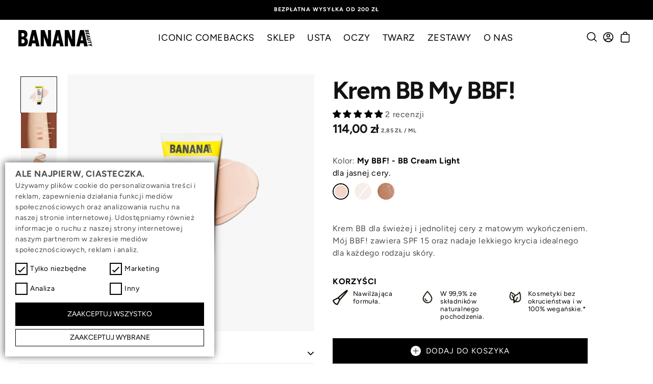

--- FILE ---
content_type: text/html; charset=utf-8
request_url: https://www.bananabeauty.pl/collections/ultimate-set-creator/products/my-bbf-bb-cream
body_size: 60239
content:
<!doctype html>
<html class="no-js" lang="pl">
  <head><link rel="preconnect" href="https://scripting.tracify.ai" />
<link rel="preload" as="script" href="https://scripting.tracify.ai/tracifyv2.js?csid=de99ff81-d717-42fe-be99-432d0b257275">
<script async src="https://scripting.tracify.ai/tracifyv2.js?csid=de99ff81-d717-42fe-be99-432d0b257275"></script>
    <meta charset="utf-8">
    <meta http-equiv="X-UA-Compatible" content="IE=edge">
    <meta name="viewport" content="width=device-width,initial-scale=1">
    <meta name="theme-color" content="">
    <link rel="canonical" href="https://www.bananabeauty.pl/products/my-bbf-bb-cream">
    <link href="https://fonts.googleapis.com/css2?family=Roboto+Flex:wght@400;600;700;900&display=swap" rel="stylesheet"><link rel="preconnect" href="https://fonts.shopifycdn.com" crossorigin><title>
      My BBF! | Krem BB | Banana Beauty
 &ndash; Banana Beauty | Produkty do makijażu ust, oczu i twarzy</title>

    
      <meta name="description" content="Krem BB My BBF! o lekkim kryciu, z filtrem SPF 15. Pozostawia promienną, jednolitą cerę o matowym wykończeniu. W 100% wegański.">
    

    

<meta property="og:site_name" content="Banana Beauty | Produkty do makijażu ust, oczu i twarzy">
<meta property="og:url" content="https://www.bananabeauty.pl/products/my-bbf-bb-cream">
<meta property="og:title" content="My BBF! | Krem BB | Banana Beauty">
<meta property="og:type" content="product">
<meta property="og:description" content="Krem BB My BBF! o lekkim kryciu, z filtrem SPF 15. Pozostawia promienną, jednolitą cerę o matowym wykończeniu. W 100% wegański."><meta property="og:image" content="http://www.bananabeauty.pl/cdn/shop/products/BBCreamsMyBBF_-BBCreamLight.jpg?v=1676904872">
  <meta property="og:image:secure_url" content="https://www.bananabeauty.pl/cdn/shop/products/BBCreamsMyBBF_-BBCreamLight.jpg?v=1676904872">
  <meta property="og:image:width" content="2048">
  <meta property="og:image:height" content="2048"><meta property="og:price:amount" content="114,00">
  <meta property="og:price:currency" content="PLN"><meta name="twitter:card" content="summary_large_image">
<meta name="twitter:title" content="My BBF! | Krem BB | Banana Beauty">
<meta name="twitter:description" content="Krem BB My BBF! o lekkim kryciu, z filtrem SPF 15. Pozostawia promienną, jednolitą cerę o matowym wykończeniu. W 100% wegański.">


    <script src="//www.bananabeauty.pl/cdn/shop/t/22/assets/constants.js?v=58251544750838685771765380206" defer="defer"></script>
    <script src="//www.bananabeauty.pl/cdn/shop/t/22/assets/pubsub.js?v=158357773527763999511765380206" defer="defer"></script>
    <script src="//www.bananabeauty.pl/cdn/shop/t/22/assets/global.js?v=104375706918492205501765380206" defer="defer"></script>
    <script src="//www.bananabeauty.pl/cdn/shop/t/22/assets/main.js?v=108887963375622318011765444254" defer="defer"></script><script src="//www.bananabeauty.pl/cdn/shop/t/22/assets/animations.js?v=88693664871331136111765380206" defer="defer"></script><script>window.performance && window.performance.mark && window.performance.mark('shopify.content_for_header.start');</script><meta name="facebook-domain-verification" content="acjw7fi05famk795gzpfucbbes1211">
<meta id="shopify-digital-wallet" name="shopify-digital-wallet" content="/72218640699/digital_wallets/dialog">
<meta name="shopify-checkout-api-token" content="1a96943f242d91d52faac6acc5234e1b">
<meta id="in-context-paypal-metadata" data-shop-id="72218640699" data-venmo-supported="false" data-environment="production" data-locale="pl_PL" data-paypal-v4="true" data-currency="PLN">
<link rel="alternate" type="application/json+oembed" href="https://www.bananabeauty.pl/products/my-bbf-bb-cream.oembed">
<script async="async" src="/checkouts/internal/preloads.js?locale=pl-PL"></script>
<link rel="preconnect" href="https://shop.app" crossorigin="anonymous">
<script async="async" src="https://shop.app/checkouts/internal/preloads.js?locale=pl-PL&shop_id=72218640699" crossorigin="anonymous"></script>
<script id="apple-pay-shop-capabilities" type="application/json">{"shopId":72218640699,"countryCode":"DE","currencyCode":"PLN","merchantCapabilities":["supports3DS"],"merchantId":"gid:\/\/shopify\/Shop\/72218640699","merchantName":"Banana Beauty | Produkty do makijażu ust, oczu i twarzy","requiredBillingContactFields":["postalAddress","email"],"requiredShippingContactFields":["postalAddress","email"],"shippingType":"shipping","supportedNetworks":["visa","maestro","masterCard","amex"],"total":{"type":"pending","label":"Banana Beauty | Produkty do makijażu ust, oczu i twarzy","amount":"1.00"},"shopifyPaymentsEnabled":true,"supportsSubscriptions":true}</script>
<script id="shopify-features" type="application/json">{"accessToken":"1a96943f242d91d52faac6acc5234e1b","betas":["rich-media-storefront-analytics"],"domain":"www.bananabeauty.pl","predictiveSearch":true,"shopId":72218640699,"locale":"pl"}</script>
<script>var Shopify = Shopify || {};
Shopify.shop = "banana-beauty-pl.myshopify.com";
Shopify.locale = "pl";
Shopify.currency = {"active":"PLN","rate":"1.0"};
Shopify.country = "PL";
Shopify.theme = {"name":"Banana Beauty PL - KISSMAS","id":184502255989,"schema_name":"Dawn","schema_version":"11.0.0","theme_store_id":null,"role":"main"};
Shopify.theme.handle = "null";
Shopify.theme.style = {"id":null,"handle":null};
Shopify.cdnHost = "www.bananabeauty.pl/cdn";
Shopify.routes = Shopify.routes || {};
Shopify.routes.root = "/";</script>
<script type="module">!function(o){(o.Shopify=o.Shopify||{}).modules=!0}(window);</script>
<script>!function(o){function n(){var o=[];function n(){o.push(Array.prototype.slice.apply(arguments))}return n.q=o,n}var t=o.Shopify=o.Shopify||{};t.loadFeatures=n(),t.autoloadFeatures=n()}(window);</script>
<script>
  window.ShopifyPay = window.ShopifyPay || {};
  window.ShopifyPay.apiHost = "shop.app\/pay";
  window.ShopifyPay.redirectState = null;
</script>
<script id="shop-js-analytics" type="application/json">{"pageType":"product"}</script>
<script defer="defer" async type="module" src="//www.bananabeauty.pl/cdn/shopifycloud/shop-js/modules/v2/client.init-shop-cart-sync_C3xTGyPg.pl.esm.js"></script>
<script defer="defer" async type="module" src="//www.bananabeauty.pl/cdn/shopifycloud/shop-js/modules/v2/chunk.common_nYVXtoE1.esm.js"></script>
<script type="module">
  await import("//www.bananabeauty.pl/cdn/shopifycloud/shop-js/modules/v2/client.init-shop-cart-sync_C3xTGyPg.pl.esm.js");
await import("//www.bananabeauty.pl/cdn/shopifycloud/shop-js/modules/v2/chunk.common_nYVXtoE1.esm.js");

  window.Shopify.SignInWithShop?.initShopCartSync?.({"fedCMEnabled":true,"windoidEnabled":true});

</script>
<script>
  window.Shopify = window.Shopify || {};
  if (!window.Shopify.featureAssets) window.Shopify.featureAssets = {};
  window.Shopify.featureAssets['shop-js'] = {"shop-cart-sync":["modules/v2/client.shop-cart-sync_CLlm59fm.pl.esm.js","modules/v2/chunk.common_nYVXtoE1.esm.js"],"init-fed-cm":["modules/v2/client.init-fed-cm_f3HRspaz.pl.esm.js","modules/v2/chunk.common_nYVXtoE1.esm.js"],"shop-button":["modules/v2/client.shop-button_DPzKAX62.pl.esm.js","modules/v2/chunk.common_nYVXtoE1.esm.js"],"shop-cash-offers":["modules/v2/client.shop-cash-offers_rAYO0Zjx.pl.esm.js","modules/v2/chunk.common_nYVXtoE1.esm.js","modules/v2/chunk.modal_81SK1Lpq.esm.js"],"init-windoid":["modules/v2/client.init-windoid_CKP5mSxh.pl.esm.js","modules/v2/chunk.common_nYVXtoE1.esm.js"],"shop-toast-manager":["modules/v2/client.shop-toast-manager_hEbHg6be.pl.esm.js","modules/v2/chunk.common_nYVXtoE1.esm.js"],"init-shop-email-lookup-coordinator":["modules/v2/client.init-shop-email-lookup-coordinator_BEOjy9Fk.pl.esm.js","modules/v2/chunk.common_nYVXtoE1.esm.js"],"init-shop-cart-sync":["modules/v2/client.init-shop-cart-sync_C3xTGyPg.pl.esm.js","modules/v2/chunk.common_nYVXtoE1.esm.js"],"avatar":["modules/v2/client.avatar_BTnouDA3.pl.esm.js"],"pay-button":["modules/v2/client.pay-button_CZLa_1Az.pl.esm.js","modules/v2/chunk.common_nYVXtoE1.esm.js"],"init-customer-accounts":["modules/v2/client.init-customer-accounts_hAv6LUhj.pl.esm.js","modules/v2/client.shop-login-button_CNLyILi1.pl.esm.js","modules/v2/chunk.common_nYVXtoE1.esm.js","modules/v2/chunk.modal_81SK1Lpq.esm.js"],"init-shop-for-new-customer-accounts":["modules/v2/client.init-shop-for-new-customer-accounts_Bb0W7nHl.pl.esm.js","modules/v2/client.shop-login-button_CNLyILi1.pl.esm.js","modules/v2/chunk.common_nYVXtoE1.esm.js","modules/v2/chunk.modal_81SK1Lpq.esm.js"],"shop-login-button":["modules/v2/client.shop-login-button_CNLyILi1.pl.esm.js","modules/v2/chunk.common_nYVXtoE1.esm.js","modules/v2/chunk.modal_81SK1Lpq.esm.js"],"init-customer-accounts-sign-up":["modules/v2/client.init-customer-accounts-sign-up_jL7guMWp.pl.esm.js","modules/v2/client.shop-login-button_CNLyILi1.pl.esm.js","modules/v2/chunk.common_nYVXtoE1.esm.js","modules/v2/chunk.modal_81SK1Lpq.esm.js"],"shop-follow-button":["modules/v2/client.shop-follow-button_DTYTnUjM.pl.esm.js","modules/v2/chunk.common_nYVXtoE1.esm.js","modules/v2/chunk.modal_81SK1Lpq.esm.js"],"checkout-modal":["modules/v2/client.checkout-modal_C7OIAhoy.pl.esm.js","modules/v2/chunk.common_nYVXtoE1.esm.js","modules/v2/chunk.modal_81SK1Lpq.esm.js"],"lead-capture":["modules/v2/client.lead-capture_Cwe7sN3c.pl.esm.js","modules/v2/chunk.common_nYVXtoE1.esm.js","modules/v2/chunk.modal_81SK1Lpq.esm.js"],"shop-login":["modules/v2/client.shop-login_XBXsKWM9.pl.esm.js","modules/v2/chunk.common_nYVXtoE1.esm.js","modules/v2/chunk.modal_81SK1Lpq.esm.js"],"payment-terms":["modules/v2/client.payment-terms_ChWqSsqX.pl.esm.js","modules/v2/chunk.common_nYVXtoE1.esm.js","modules/v2/chunk.modal_81SK1Lpq.esm.js"]};
</script>
<script>(function() {
  var isLoaded = false;
  function asyncLoad() {
    if (isLoaded) return;
    isLoaded = true;
    var urls = ["https:\/\/cdn.nfcube.com\/instafeed-c058ed33879210be08436c2986d272c1.js?shop=banana-beauty-pl.myshopify.com"];
    for (var i = 0; i < urls.length; i++) {
      var s = document.createElement('script');
      s.type = 'text/javascript';
      s.async = true;
      s.src = urls[i];
      var x = document.getElementsByTagName('script')[0];
      x.parentNode.insertBefore(s, x);
    }
  };
  if(window.attachEvent) {
    window.attachEvent('onload', asyncLoad);
  } else {
    window.addEventListener('load', asyncLoad, false);
  }
})();</script>
<script id="__st">var __st={"a":72218640699,"offset":3600,"reqid":"b06739e6-9fdb-429c-9d09-23053e983e64-1768773345","pageurl":"www.bananabeauty.pl\/collections\/ultimate-set-creator\/products\/my-bbf-bb-cream","u":"2bf57f7f0278","p":"product","rtyp":"product","rid":8158057431355};</script>
<script>window.ShopifyPaypalV4VisibilityTracking = true;</script>
<script id="form-persister">!function(){'use strict';const t='contact',e='new_comment',n=[[t,t],['blogs',e],['comments',e],[t,'customer']],o='password',r='form_key',c=['recaptcha-v3-token','g-recaptcha-response','h-captcha-response',o],s=()=>{try{return window.sessionStorage}catch{return}},i='__shopify_v',u=t=>t.elements[r],a=function(){const t=[...n].map((([t,e])=>`form[action*='/${t}']:not([data-nocaptcha='true']) input[name='form_type'][value='${e}']`)).join(',');var e;return e=t,()=>e?[...document.querySelectorAll(e)].map((t=>t.form)):[]}();function m(t){const e=u(t);a().includes(t)&&(!e||!e.value)&&function(t){try{if(!s())return;!function(t){const e=s();if(!e)return;const n=u(t);if(!n)return;const o=n.value;o&&e.removeItem(o)}(t);const e=Array.from(Array(32),(()=>Math.random().toString(36)[2])).join('');!function(t,e){u(t)||t.append(Object.assign(document.createElement('input'),{type:'hidden',name:r})),t.elements[r].value=e}(t,e),function(t,e){const n=s();if(!n)return;const r=[...t.querySelectorAll(`input[type='${o}']`)].map((({name:t})=>t)),u=[...c,...r],a={};for(const[o,c]of new FormData(t).entries())u.includes(o)||(a[o]=c);n.setItem(e,JSON.stringify({[i]:1,action:t.action,data:a}))}(t,e)}catch(e){console.error('failed to persist form',e)}}(t)}const f=t=>{if('true'===t.dataset.persistBound)return;const e=function(t,e){const n=function(t){return'function'==typeof t.submit?t.submit:HTMLFormElement.prototype.submit}(t).bind(t);return function(){let t;return()=>{t||(t=!0,(()=>{try{e(),n()}catch(t){(t=>{console.error('form submit failed',t)})(t)}})(),setTimeout((()=>t=!1),250))}}()}(t,(()=>{m(t)}));!function(t,e){if('function'==typeof t.submit&&'function'==typeof e)try{t.submit=e}catch{}}(t,e),t.addEventListener('submit',(t=>{t.preventDefault(),e()})),t.dataset.persistBound='true'};!function(){function t(t){const e=(t=>{const e=t.target;return e instanceof HTMLFormElement?e:e&&e.form})(t);e&&m(e)}document.addEventListener('submit',t),document.addEventListener('DOMContentLoaded',(()=>{const e=a();for(const t of e)f(t);var n;n=document.body,new window.MutationObserver((t=>{for(const e of t)if('childList'===e.type&&e.addedNodes.length)for(const t of e.addedNodes)1===t.nodeType&&'FORM'===t.tagName&&a().includes(t)&&f(t)})).observe(n,{childList:!0,subtree:!0,attributes:!1}),document.removeEventListener('submit',t)}))}()}();</script>
<script integrity="sha256-4kQ18oKyAcykRKYeNunJcIwy7WH5gtpwJnB7kiuLZ1E=" data-source-attribution="shopify.loadfeatures" defer="defer" src="//www.bananabeauty.pl/cdn/shopifycloud/storefront/assets/storefront/load_feature-a0a9edcb.js" crossorigin="anonymous"></script>
<script crossorigin="anonymous" defer="defer" src="//www.bananabeauty.pl/cdn/shopifycloud/storefront/assets/shopify_pay/storefront-65b4c6d7.js?v=20250812"></script>
<script data-source-attribution="shopify.dynamic_checkout.dynamic.init">var Shopify=Shopify||{};Shopify.PaymentButton=Shopify.PaymentButton||{isStorefrontPortableWallets:!0,init:function(){window.Shopify.PaymentButton.init=function(){};var t=document.createElement("script");t.src="https://www.bananabeauty.pl/cdn/shopifycloud/portable-wallets/latest/portable-wallets.pl.js",t.type="module",document.head.appendChild(t)}};
</script>
<script data-source-attribution="shopify.dynamic_checkout.buyer_consent">
  function portableWalletsHideBuyerConsent(e){var t=document.getElementById("shopify-buyer-consent"),n=document.getElementById("shopify-subscription-policy-button");t&&n&&(t.classList.add("hidden"),t.setAttribute("aria-hidden","true"),n.removeEventListener("click",e))}function portableWalletsShowBuyerConsent(e){var t=document.getElementById("shopify-buyer-consent"),n=document.getElementById("shopify-subscription-policy-button");t&&n&&(t.classList.remove("hidden"),t.removeAttribute("aria-hidden"),n.addEventListener("click",e))}window.Shopify?.PaymentButton&&(window.Shopify.PaymentButton.hideBuyerConsent=portableWalletsHideBuyerConsent,window.Shopify.PaymentButton.showBuyerConsent=portableWalletsShowBuyerConsent);
</script>
<script data-source-attribution="shopify.dynamic_checkout.cart.bootstrap">document.addEventListener("DOMContentLoaded",(function(){function t(){return document.querySelector("shopify-accelerated-checkout-cart, shopify-accelerated-checkout")}if(t())Shopify.PaymentButton.init();else{new MutationObserver((function(e,n){t()&&(Shopify.PaymentButton.init(),n.disconnect())})).observe(document.body,{childList:!0,subtree:!0})}}));
</script>
<link id="shopify-accelerated-checkout-styles" rel="stylesheet" media="screen" href="https://www.bananabeauty.pl/cdn/shopifycloud/portable-wallets/latest/accelerated-checkout-backwards-compat.css" crossorigin="anonymous">
<style id="shopify-accelerated-checkout-cart">
        #shopify-buyer-consent {
  margin-top: 1em;
  display: inline-block;
  width: 100%;
}

#shopify-buyer-consent.hidden {
  display: none;
}

#shopify-subscription-policy-button {
  background: none;
  border: none;
  padding: 0;
  text-decoration: underline;
  font-size: inherit;
  cursor: pointer;
}

#shopify-subscription-policy-button::before {
  box-shadow: none;
}

      </style>
<script id="sections-script" data-sections="header" defer="defer" src="//www.bananabeauty.pl/cdn/shop/t/22/compiled_assets/scripts.js?1841"></script>
<script>window.performance && window.performance.mark && window.performance.mark('shopify.content_for_header.end');</script>


    <style data-shopify>
      @font-face {
  font-family: Figtree;
  font-weight: 400;
  font-style: normal;
  font-display: swap;
  src: url("//www.bananabeauty.pl/cdn/fonts/figtree/figtree_n4.3c0838aba1701047e60be6a99a1b0a40ce9b8419.woff2") format("woff2"),
       url("//www.bananabeauty.pl/cdn/fonts/figtree/figtree_n4.c0575d1db21fc3821f17fd6617d3dee552312137.woff") format("woff");
}

      @font-face {
  font-family: Figtree;
  font-weight: 700;
  font-style: normal;
  font-display: swap;
  src: url("//www.bananabeauty.pl/cdn/fonts/figtree/figtree_n7.2fd9bfe01586148e644724096c9d75e8c7a90e55.woff2") format("woff2"),
       url("//www.bananabeauty.pl/cdn/fonts/figtree/figtree_n7.ea05de92d862f9594794ab281c4c3a67501ef5fc.woff") format("woff");
}

      @font-face {
  font-family: Figtree;
  font-weight: 400;
  font-style: italic;
  font-display: swap;
  src: url("//www.bananabeauty.pl/cdn/fonts/figtree/figtree_i4.89f7a4275c064845c304a4cf8a4a586060656db2.woff2") format("woff2"),
       url("//www.bananabeauty.pl/cdn/fonts/figtree/figtree_i4.6f955aaaafc55a22ffc1f32ecf3756859a5ad3e2.woff") format("woff");
}

      @font-face {
  font-family: Figtree;
  font-weight: 700;
  font-style: italic;
  font-display: swap;
  src: url("//www.bananabeauty.pl/cdn/fonts/figtree/figtree_i7.06add7096a6f2ab742e09ec7e498115904eda1fe.woff2") format("woff2"),
       url("//www.bananabeauty.pl/cdn/fonts/figtree/figtree_i7.ee584b5fcaccdbb5518c0228158941f8df81b101.woff") format("woff");
}

      @font-face {
  font-family: Figtree;
  font-weight: 400;
  font-style: normal;
  font-display: swap;
  src: url("//www.bananabeauty.pl/cdn/fonts/figtree/figtree_n4.3c0838aba1701047e60be6a99a1b0a40ce9b8419.woff2") format("woff2"),
       url("//www.bananabeauty.pl/cdn/fonts/figtree/figtree_n4.c0575d1db21fc3821f17fd6617d3dee552312137.woff") format("woff");
}


      
        :root,
        .color-background-1 {
          --color-background: 255,255,255;
        
          --gradient-background: #ffffff;
        
        --color-foreground: 18,18,18;
        --color-shadow: 18,18,18;
        --color-button: 18,18,18;
        --color-button-text: 255,255,255;
        --color-secondary-button: 255,255,255;
        --color-secondary-button-text: 18,18,18;
        --color-link: 18,18,18;
        --color-badge-foreground: 18,18,18;
        --color-badge-background: 255,255,255;
        --color-badge-border: 18,18,18;
        --payment-terms-background-color: rgb(255 255 255);
      }
      
        
        .color-background-2 {
          --color-background: 243,243,243;
        
          --gradient-background: #f3f3f3;
        
        --color-foreground: 18,18,18;
        --color-shadow: 18,18,18;
        --color-button: 18,18,18;
        --color-button-text: 243,243,243;
        --color-secondary-button: 243,243,243;
        --color-secondary-button-text: 18,18,18;
        --color-link: 18,18,18;
        --color-badge-foreground: 18,18,18;
        --color-badge-background: 243,243,243;
        --color-badge-border: 18,18,18;
        --payment-terms-background-color: rgb(243 243 243);
      }
      
        
        .color-inverse {
          --color-background: 36,40,51;
        
          --gradient-background: #242833;
        
        --color-foreground: 255,255,255;
        --color-shadow: 18,18,18;
        --color-button: 255,255,255;
        --color-button-text: 0,0,0;
        --color-secondary-button: 36,40,51;
        --color-secondary-button-text: 255,255,255;
        --color-link: 255,255,255;
        --color-badge-foreground: 255,255,255;
        --color-badge-background: 36,40,51;
        --color-badge-border: 255,255,255;
        --payment-terms-background-color: rgb(36 40 51);
      }
      
        
        .color-accent-1 {
          --color-background: 0,0,0;
        
          --gradient-background: #000000;
        
        --color-foreground: 255,255,255;
        --color-shadow: 18,18,18;
        --color-button: 255,255,255;
        --color-button-text: 18,18,18;
        --color-secondary-button: 0,0,0;
        --color-secondary-button-text: 255,255,255;
        --color-link: 255,255,255;
        --color-badge-foreground: 255,255,255;
        --color-badge-background: 0,0,0;
        --color-badge-border: 255,255,255;
        --payment-terms-background-color: rgb(0 0 0);
      }
      
        
        .color-accent-2 {
          --color-background: 221,29,29;
        
          --gradient-background: #dd1d1d;
        
        --color-foreground: 255,255,255;
        --color-shadow: 18,18,18;
        --color-button: 255,255,255;
        --color-button-text: 243,19,129;
        --color-secondary-button: 221,29,29;
        --color-secondary-button-text: 255,255,255;
        --color-link: 255,255,255;
        --color-badge-foreground: 255,255,255;
        --color-badge-background: 221,29,29;
        --color-badge-border: 255,255,255;
        --payment-terms-background-color: rgb(221 29 29);
      }
      

      body, .color-background-1, .color-background-2, .color-inverse, .color-accent-1, .color-accent-2 {
        color: rgba(var(--color-foreground), 0.75);
        background-color: rgb(var(--color-background));
      }

      :root {
        --font-body-family: Figtree, sans-serif;
        --font-body-style: normal;
        --font-body-weight: 400;
        --font-body-weight-bold: 700;

        --font-heading-family: Figtree, sans-serif;
        --font-heading-style: normal;
        --font-heading-weight: 400;

        --font-body-scale: 1.0;
        --font-heading-scale: 1.0;

        --media-padding: px;
        --media-border-opacity: 0.05;
        --media-border-width: 1px;
        --media-radius: 0px;
        --media-shadow-opacity: 0.0;
        --media-shadow-horizontal-offset: 0px;
        --media-shadow-vertical-offset: 4px;
        --media-shadow-blur-radius: 5px;
        --media-shadow-visible: 0;

        --page-width: 160rem;
        --page-width-margin: 0rem;

        --product-card-image-padding: 0.0rem;
        --product-card-corner-radius: 0.0rem;
        --product-card-text-alignment: left;
        --product-card-border-width: 0.0rem;
        --product-card-border-opacity: 0.1;
        --product-card-shadow-opacity: 0.0;
        --product-card-shadow-visible: 0;
        --product-card-shadow-horizontal-offset: 0.0rem;
        --product-card-shadow-vertical-offset: 0.4rem;
        --product-card-shadow-blur-radius: 0.5rem;

        --collection-card-image-padding: 0.0rem;
        --collection-card-corner-radius: 0.0rem;
        --collection-card-text-alignment: left;
        --collection-card-border-width: 0.0rem;
        --collection-card-border-opacity: 0.1;
        --collection-card-shadow-opacity: 0.0;
        --collection-card-shadow-visible: 0;
        --collection-card-shadow-horizontal-offset: 0.0rem;
        --collection-card-shadow-vertical-offset: 0.4rem;
        --collection-card-shadow-blur-radius: 0.5rem;

        --blog-card-image-padding: 0.0rem;
        --blog-card-corner-radius: 0.0rem;
        --blog-card-text-alignment: left;
        --blog-card-border-width: 0.0rem;
        --blog-card-border-opacity: 0.1;
        --blog-card-shadow-opacity: 0.0;
        --blog-card-shadow-visible: 0;
        --blog-card-shadow-horizontal-offset: 0.0rem;
        --blog-card-shadow-vertical-offset: 0.4rem;
        --blog-card-shadow-blur-radius: 0.5rem;

        --badge-corner-radius: 0.0rem;

        --popup-border-width: 1px;
        --popup-border-opacity: 0.1;
        --popup-corner-radius: 0px;
        --popup-shadow-opacity: 0.05;
        --popup-shadow-horizontal-offset: 0px;
        --popup-shadow-vertical-offset: 4px;
        --popup-shadow-blur-radius: 5px;

        --drawer-border-width: 1px;
        --drawer-border-opacity: 0.1;
        --drawer-shadow-opacity: 0.0;
        --drawer-shadow-horizontal-offset: 0px;
        --drawer-shadow-vertical-offset: 4px;
        --drawer-shadow-blur-radius: 5px;

        --spacing-sections-desktop: 0px;
        --spacing-sections-mobile: 0px;

        --grid-desktop-vertical-spacing: 8px;
        --grid-desktop-horizontal-spacing: 8px;
        --grid-mobile-vertical-spacing: 4px;
        --grid-mobile-horizontal-spacing: 4px;

        --text-boxes-border-opacity: 0.1;
        --text-boxes-border-width: 0px;
        --text-boxes-radius: 0px;
        --text-boxes-shadow-opacity: 0.0;
        --text-boxes-shadow-visible: 0;
        --text-boxes-shadow-horizontal-offset: 0px;
        --text-boxes-shadow-vertical-offset: 4px;
        --text-boxes-shadow-blur-radius: 5px;

        --buttons-radius: 0px;
        --buttons-radius-outset: 0px;
        --buttons-border-width: 1px;
        --buttons-border-opacity: 1.0;
        --buttons-shadow-opacity: 0.0;
        --buttons-shadow-visible: 0;
        --buttons-shadow-horizontal-offset: 0px;
        --buttons-shadow-vertical-offset: 4px;
        --buttons-shadow-blur-radius: 5px;
        --buttons-border-offset: 0px;

        --inputs-radius: 0px;
        --inputs-border-width: 1px;
        --inputs-border-opacity: 0.55;
        --inputs-shadow-opacity: 0.0;
        --inputs-shadow-horizontal-offset: 0px;
        --inputs-margin-offset: 0px;
        --inputs-shadow-vertical-offset: 4px;
        --inputs-shadow-blur-radius: 5px;
        --inputs-radius-outset: 0px;

        --variant-pills-radius: 40px;
        --variant-pills-border-width: 1px;
        --variant-pills-border-opacity: 0.55;
        --variant-pills-shadow-opacity: 0.0;
        --variant-pills-shadow-horizontal-offset: 0px;
        --variant-pills-shadow-vertical-offset: 4px;
        --variant-pills-shadow-blur-radius: 5px;
      }

      *,
      *::before,
      *::after {
        box-sizing: inherit;
      }

      html {
        box-sizing: border-box;
        font-size: calc(var(--font-body-scale) * 62.5%);
        height: 100%;
      }

      body {
        display: grid;
        grid-template-rows: auto auto 1fr auto;
        grid-template-columns: 100%;
        min-height: 100%;
        margin: 0;
        font-size: 1.5rem;
        letter-spacing: 0.06rem;
        line-height: calc(1 + 0.8 / var(--font-body-scale));
        font-family: var(--font-body-family);
        font-style: var(--font-body-style);
        font-weight: var(--font-body-weight);
      }

      @media screen and (min-width: 750px) {
        body {
          font-size: 1.6rem;
        }
      }
    </style>
    <link href="//www.bananabeauty.pl/cdn/shop/t/22/assets/fonts.css?v=111603181540343972631765380206" rel="stylesheet" type="text/css" media="all" />
    <link href="//www.bananabeauty.pl/cdn/shop/t/22/assets/base.css?v=161728222967636102061765444468" rel="stylesheet" type="text/css" media="all" />
    <link href="//www.bananabeauty.pl/cdn/shop/t/22/assets/main.css?v=79326904771203456131765445525" rel="stylesheet" type="text/css" media="all" />
<link rel="preload" as="font" href="//www.bananabeauty.pl/cdn/fonts/figtree/figtree_n4.3c0838aba1701047e60be6a99a1b0a40ce9b8419.woff2" type="font/woff2" crossorigin><link rel="preload" as="font" href="//www.bananabeauty.pl/cdn/fonts/figtree/figtree_n4.3c0838aba1701047e60be6a99a1b0a40ce9b8419.woff2" type="font/woff2" crossorigin><link href="//www.bananabeauty.pl/cdn/shop/t/22/assets/component-localization-form.css?v=143319823105703127341765380206" rel="stylesheet" type="text/css" media="all" />
      <script src="//www.bananabeauty.pl/cdn/shop/t/22/assets/localization-form.js?v=161644695336821385561765380206" defer="defer"></script><link
        rel="stylesheet"
        href="//www.bananabeauty.pl/cdn/shop/t/22/assets/component-predictive-search.css?v=4699366228642660901765380206"
        media="print"
        onload="this.media='all'"
      ><script>
      document.documentElement.className = document.documentElement.className.replace('no-js', 'js');
      if (Shopify.designMode) {
        document.documentElement.classList.add('shopify-design-mode');
      }
    </script>
    
    
    <!-- Google Tag Manager -->
    <script>
    window.dataLayer = window.dataLayer || [];
      function gtag(){dataLayer.push(arguments);}
      if (document.cookie.indexOf('mr_cookie_consent') == -1 ) {
        gtag('consent', 'default', {
          'ad_storage': 'denied',
          'ad_user_data': 'denied',
          'ad_personalization': 'denied',
          'analytics_storage': 'denied'
        });
      }
    </script>
    <script async src="https://www.googletagmanager.com/gtag/js?id=G-NP2M26QE1V"></script>
    <script>
      gtag('js', new Date());
      gtag('config', 'G-NP2M26QE1V');
    </script>
    <!-- End Google Tag Manager -->
  

    <script>

    

</script>
    
  <!-- BEGIN app block: shopify://apps/judge-me-reviews/blocks/judgeme_core/61ccd3b1-a9f2-4160-9fe9-4fec8413e5d8 --><!-- Start of Judge.me Core -->






<link rel="dns-prefetch" href="https://cdnwidget.judge.me">
<link rel="dns-prefetch" href="https://cdn.judge.me">
<link rel="dns-prefetch" href="https://cdn1.judge.me">
<link rel="dns-prefetch" href="https://api.judge.me">

<script data-cfasync='false' class='jdgm-settings-script'>window.jdgmSettings={"pagination":5,"disable_web_reviews":false,"badge_no_review_text":"Brak recenzji","badge_n_reviews_text":"{{ n }} recenzji","badge_star_color":"#000000","hide_badge_preview_if_no_reviews":true,"badge_hide_text":false,"enforce_center_preview_badge":false,"widget_title":"Recenzje klientów","widget_open_form_text":"Napisz recenzję","widget_close_form_text":"Anuluj recenzję","widget_refresh_page_text":"Odśwież stronę","widget_summary_text":"Na podstawie {{ number_of_reviews }} recenzji","widget_no_review_text":"Bądź pierwszym, który napisze recenzję","widget_name_field_text":"Wyświetlana nazwa","widget_verified_name_field_text":"Zweryfikowane imię (publiczne)","widget_name_placeholder_text":"Wyświetlana nazwa","widget_required_field_error_text":"To pole jest wymagane.","widget_email_field_text":"Adres email","widget_verified_email_field_text":"Zweryfikowany email (prywatny, nie może być edytowany)","widget_email_placeholder_text":"Twój adres email","widget_email_field_error_text":"Proszę wprowadź prawidłowy adres email.","widget_rating_field_text":"Ocena","widget_review_title_field_text":"Tytuł recenzji","widget_review_title_placeholder_text":"Nadaj tytuł swojej recenzji","widget_review_body_field_text":"Treść recenzji","widget_review_body_placeholder_text":"Zacznij pisać tutaj...","widget_pictures_field_text":"Zdjęcie/Film (opcjonalnie)","widget_submit_review_text":"Wyślij recenzję","widget_submit_verified_review_text":"Wyślij zweryfikowaną recenzję","widget_submit_success_msg_with_auto_publish":"Dziękujemy! Proszę odświeżyć stronę za kilka chwil, aby zobaczyć swoją recenzję. Możesz usunąć lub edytować swoją recenzję, logując się do \u003ca href='https://judge.me/login' target='_blank' rel='nofollow noopener'\u003eJudge.me\u003c/a\u003e","widget_submit_success_msg_no_auto_publish":"Dziękujemy! Twoja recenzja zostanie opublikowana, gdy tylko zostanie zatwierdzona przez administratora sklepu. Możesz usunąć lub edytować swoją recenzję, logując się do \u003ca href='https://judge.me/login' target='_blank' rel='nofollow noopener'\u003eJudge.me\u003c/a\u003e","widget_show_default_reviews_out_of_total_text":"Wyświetlanie {{ n_reviews_shown }} z {{ n_reviews }} recenzji.","widget_show_all_link_text":"Pokaż wszystkie","widget_show_less_link_text":"Pokaż mniej","widget_author_said_text":"{{ reviewer_name }} napisał(a):","widget_days_text":"{{ n }} dni temu","widget_weeks_text":"{{ n }} tygodni temu","widget_months_text":"{{ n }} miesięcy temu","widget_years_text":"{{ n }} lat temu","widget_yesterday_text":"Wczoraj","widget_today_text":"Dzisiaj","widget_replied_text":"\u003e\u003e {{ shop_name }} odpowiedział:","widget_read_more_text":"Czytaj więcej","widget_reviewer_name_as_initial":"","widget_rating_filter_color":"","widget_rating_filter_see_all_text":"Zobacz wszystkie recenzje","widget_sorting_most_recent_text":"Najnowsze","widget_sorting_highest_rating_text":"Najwyższa ocena","widget_sorting_lowest_rating_text":"Najniższa ocena","widget_sorting_with_pictures_text":"Tylko zdjęcia","widget_sorting_most_helpful_text":"Najbardziej pomocne","widget_open_question_form_text":"Zadaj pytanie","widget_reviews_subtab_text":"Recenzje","widget_questions_subtab_text":"Pytania","widget_question_label_text":"Pytanie","widget_answer_label_text":"Odpowiedź","widget_question_placeholder_text":"Napisz swoje pytanie tutaj","widget_submit_question_text":"Wyślij pytanie","widget_question_submit_success_text":"Dziękujemy za Twoje pytanie! Powiadomimy Cię, gdy otrzyma odpowiedź.","widget_star_color":"#000000","verified_badge_text":"Zweryfikowano","verified_badge_bg_color":"","verified_badge_text_color":"","verified_badge_placement":"left-of-reviewer-name","widget_review_max_height":"","widget_hide_border":false,"widget_social_share":false,"widget_thumb":false,"widget_review_location_show":false,"widget_location_format":"country_iso_code","all_reviews_include_out_of_store_products":true,"all_reviews_out_of_store_text":"(poza sklepem)","all_reviews_pagination":100,"all_reviews_product_name_prefix_text":"o","enable_review_pictures":true,"enable_question_anwser":false,"widget_theme":"","review_date_format":"mm/dd/yyyy","default_sort_method":"most-recent","widget_product_reviews_subtab_text":"Recenzje produktu","widget_shop_reviews_subtab_text":"Recenzje sklepu","widget_other_products_reviews_text":"Recenzje dla innych produktów","widget_store_reviews_subtab_text":"Recenzje sklepu","widget_no_store_reviews_text":"Ten sklep nie ma jeszcze żadnych recenzji","widget_web_restriction_product_reviews_text":"Ten produkt nie ma jeszcze żadnych recenzji","widget_no_items_text":"Nie znaleziono elementów","widget_show_more_text":"Pokaż więcej","widget_write_a_store_review_text":"Napisz recenzję sklepu","widget_other_languages_heading":"Recenzje w innych językach","widget_translate_review_text":"Przetłumacz recenzję na {{ language }}","widget_translating_review_text":"Tłumaczenie...","widget_show_original_translation_text":"Pokaż oryginał ({{ language }})","widget_translate_review_failed_text":"Nie udało się przetłumaczyć recenzji.","widget_translate_review_retry_text":"Spróbuj ponownie","widget_translate_review_try_again_later_text":"Spróbuj ponownie później","show_product_url_for_grouped_product":false,"widget_sorting_pictures_first_text":"Zdjęcia najpierw","show_pictures_on_all_rev_page_mobile":false,"show_pictures_on_all_rev_page_desktop":false,"floating_tab_hide_mobile_install_preference":false,"floating_tab_button_name":"★ Recenzje","floating_tab_title":"Niech klienci mówią za nas","floating_tab_button_color":"","floating_tab_button_background_color":"","floating_tab_url":"","floating_tab_url_enabled":false,"floating_tab_tab_style":"text","all_reviews_text_badge_text":"Klienci oceniają nas na {{ shop.metafields.judgeme.all_reviews_rating | round: 1 }}/5 na podstawie {{ shop.metafields.judgeme.all_reviews_count }} recenzji.","all_reviews_text_badge_text_branded_style":"{{ shop.metafields.judgeme.all_reviews_rating | round: 1 }} na 5 gwiazdek na podstawie {{ shop.metafields.judgeme.all_reviews_count }} recenzji","is_all_reviews_text_badge_a_link":false,"show_stars_for_all_reviews_text_badge":false,"all_reviews_text_badge_url":"","all_reviews_text_style":"text","all_reviews_text_color_style":"judgeme_brand_color","all_reviews_text_color":"#108474","all_reviews_text_show_jm_brand":true,"featured_carousel_show_header":true,"featured_carousel_title":"Niech klienci mówią za nas","testimonials_carousel_title":"Klienci mówią o nas","videos_carousel_title":"Prawdziwe historie klientów","cards_carousel_title":"Klienci mówią o nas","featured_carousel_count_text":"z {{ n }} recenzji","featured_carousel_add_link_to_all_reviews_page":false,"featured_carousel_url":"","featured_carousel_show_images":true,"featured_carousel_autoslide_interval":5,"featured_carousel_arrows_on_the_sides":false,"featured_carousel_height":250,"featured_carousel_width":80,"featured_carousel_image_size":0,"featured_carousel_image_height":250,"featured_carousel_arrow_color":"#eeeeee","verified_count_badge_style":"vintage","verified_count_badge_orientation":"horizontal","verified_count_badge_color_style":"judgeme_brand_color","verified_count_badge_color":"#108474","is_verified_count_badge_a_link":false,"verified_count_badge_url":"","verified_count_badge_show_jm_brand":true,"widget_rating_preset_default":5,"widget_first_sub_tab":"product-reviews","widget_show_histogram":true,"widget_histogram_use_custom_color":false,"widget_pagination_use_custom_color":false,"widget_star_use_custom_color":true,"widget_verified_badge_use_custom_color":false,"widget_write_review_use_custom_color":false,"picture_reminder_submit_button":"Upload Pictures","enable_review_videos":false,"mute_video_by_default":false,"widget_sorting_videos_first_text":"Najpierw filmy","widget_review_pending_text":"Oczekujące","featured_carousel_items_for_large_screen":3,"social_share_options_order":"Facebook,Twitter","remove_microdata_snippet":true,"disable_json_ld":false,"enable_json_ld_products":false,"preview_badge_show_question_text":false,"preview_badge_no_question_text":"Brak pytań","preview_badge_n_question_text":"{{ number_of_questions }} pytań","qa_badge_show_icon":false,"qa_badge_position":"same-row","remove_judgeme_branding":false,"widget_add_search_bar":false,"widget_search_bar_placeholder":"Szukaj","widget_sorting_verified_only_text":"Tylko zweryfikowane","featured_carousel_theme":"default","featured_carousel_show_rating":true,"featured_carousel_show_title":true,"featured_carousel_show_body":true,"featured_carousel_show_date":false,"featured_carousel_show_reviewer":true,"featured_carousel_show_product":false,"featured_carousel_header_background_color":"#108474","featured_carousel_header_text_color":"#ffffff","featured_carousel_name_product_separator":"reviewed","featured_carousel_full_star_background":"#108474","featured_carousel_empty_star_background":"#dadada","featured_carousel_vertical_theme_background":"#f9fafb","featured_carousel_verified_badge_enable":true,"featured_carousel_verified_badge_color":"#108474","featured_carousel_border_style":"round","featured_carousel_review_line_length_limit":3,"featured_carousel_more_reviews_button_text":"Czytaj więcej recenzji","featured_carousel_view_product_button_text":"Zobacz produkt","all_reviews_page_load_reviews_on":"scroll","all_reviews_page_load_more_text":"Załaduj więcej recenzji","disable_fb_tab_reviews":false,"enable_ajax_cdn_cache":false,"widget_advanced_speed_features":5,"widget_public_name_text":"wyświetlane publicznie jako","default_reviewer_name":"John Smith","default_reviewer_name_has_non_latin":true,"widget_reviewer_anonymous":"Anonimowy","medals_widget_title":"Judge.me Medale za Recenzje","medals_widget_background_color":"#f9fafb","medals_widget_position":"footer_all_pages","medals_widget_border_color":"#f9fafb","medals_widget_verified_text_position":"left","medals_widget_use_monochromatic_version":false,"medals_widget_elements_color":"#108474","show_reviewer_avatar":true,"widget_invalid_yt_video_url_error_text":"To nie jest URL filmu YouTube","widget_max_length_field_error_text":"Proszę wprowadź nie więcej niż {0} znaków.","widget_show_country_flag":false,"widget_show_collected_via_shop_app":true,"widget_verified_by_shop_badge_style":"light","widget_verified_by_shop_text":"Zweryfikowano przez sklep","widget_show_photo_gallery":true,"widget_load_with_code_splitting":true,"widget_ugc_install_preference":false,"widget_ugc_title":"Stworzone przez nas, udostępnione przez Ciebie","widget_ugc_subtitle":"Oznacz nas, aby zobaczyć swoje zdjęcie na naszej stronie","widget_ugc_arrows_color":"#ffffff","widget_ugc_primary_button_text":"Kup teraz","widget_ugc_primary_button_background_color":"#108474","widget_ugc_primary_button_text_color":"#ffffff","widget_ugc_primary_button_border_width":"0","widget_ugc_primary_button_border_style":"none","widget_ugc_primary_button_border_color":"#108474","widget_ugc_primary_button_border_radius":"25","widget_ugc_secondary_button_text":"Załaduj więcej","widget_ugc_secondary_button_background_color":"#ffffff","widget_ugc_secondary_button_text_color":"#108474","widget_ugc_secondary_button_border_width":"2","widget_ugc_secondary_button_border_style":"solid","widget_ugc_secondary_button_border_color":"#108474","widget_ugc_secondary_button_border_radius":"25","widget_ugc_reviews_button_text":"Zobacz recenzje","widget_ugc_reviews_button_background_color":"#ffffff","widget_ugc_reviews_button_text_color":"#108474","widget_ugc_reviews_button_border_width":"2","widget_ugc_reviews_button_border_style":"solid","widget_ugc_reviews_button_border_color":"#108474","widget_ugc_reviews_button_border_radius":"25","widget_ugc_reviews_button_link_to":"judgeme-reviews-page","widget_ugc_show_post_date":true,"widget_ugc_max_width":"800","widget_rating_metafield_value_type":true,"widget_primary_color":"#000000","widget_enable_secondary_color":false,"widget_secondary_color":"#edf5f5","widget_summary_average_rating_text":"{{ average_rating }} z 5","widget_media_grid_title":"Zdjęcia i filmy klientów","widget_media_grid_see_more_text":"Zobacz więcej","widget_round_style":false,"widget_show_product_medals":true,"widget_verified_by_judgeme_text":"Zweryfikowano przez Judge.me","widget_show_store_medals":true,"widget_verified_by_judgeme_text_in_store_medals":"Zweryfikowano przez Judge.me","widget_media_field_exceed_quantity_message":"Przepraszamy, możemy przyjąć tylko {{ max_media }} dla jednej recenzji.","widget_media_field_exceed_limit_message":"{{ file_name }} jest za duży, wybierz {{ media_type }} mniejszy niż {{ size_limit }}MB.","widget_review_submitted_text":"Recenzja przesłana!","widget_question_submitted_text":"Pytanie przesłane!","widget_close_form_text_question":"Anuluj","widget_write_your_answer_here_text":"Napisz swoją odpowiedź tutaj","widget_enabled_branded_link":true,"widget_show_collected_by_judgeme":true,"widget_reviewer_name_color":"","widget_write_review_text_color":"","widget_write_review_bg_color":"","widget_collected_by_judgeme_text":"zebrane przez Judge.me","widget_pagination_type":"load_more","widget_load_more_text":"Załaduj więcej","widget_load_more_color":"#108474","widget_full_review_text":"Pełna recenzja","widget_read_more_reviews_text":"Przeczytaj więcej recenzji","widget_read_questions_text":"Przeczytaj pytania","widget_questions_and_answers_text":"Pytania i odpowiedzi","widget_verified_by_text":"Zweryfikowano przez","widget_verified_text":"Zweryfikowano","widget_number_of_reviews_text":"{{ number_of_reviews }} recenzji","widget_back_button_text":"Wstecz","widget_next_button_text":"Dalej","widget_custom_forms_filter_button":"Filtry","custom_forms_style":"vertical","widget_show_review_information":false,"how_reviews_are_collected":"Jak zbierane są recenzje?","widget_show_review_keywords":false,"widget_gdpr_statement":"Jak wykorzystujemy Twoje dane: Skontaktujemy się z Tobą tylko w sprawie pozostawionej recenzji i tylko jeśli będzie to konieczne. Wysyłając recenzję, zgadzasz się na \u003ca href='https://judge.me/terms' target='_blank' rel='nofollow noopener'\u003ewarunki\u003c/a\u003e, \u003ca href='https://judge.me/privacy' target='_blank' rel='nofollow noopener'\u003epolitykę prywatności\u003c/a\u003e i \u003ca href='https://judge.me/content-policy' target='_blank' rel='nofollow noopener'\u003epolitykę zawartości\u003c/a\u003e Judge.me.","widget_multilingual_sorting_enabled":false,"widget_translate_review_content_enabled":false,"widget_translate_review_content_method":"manual","popup_widget_review_selection":"automatically_with_pictures","popup_widget_round_border_style":true,"popup_widget_show_title":true,"popup_widget_show_body":true,"popup_widget_show_reviewer":false,"popup_widget_show_product":true,"popup_widget_show_pictures":true,"popup_widget_use_review_picture":true,"popup_widget_show_on_home_page":true,"popup_widget_show_on_product_page":true,"popup_widget_show_on_collection_page":true,"popup_widget_show_on_cart_page":true,"popup_widget_position":"bottom_left","popup_widget_first_review_delay":5,"popup_widget_duration":5,"popup_widget_interval":5,"popup_widget_review_count":5,"popup_widget_hide_on_mobile":true,"review_snippet_widget_round_border_style":true,"review_snippet_widget_card_color":"#FFFFFF","review_snippet_widget_slider_arrows_background_color":"#FFFFFF","review_snippet_widget_slider_arrows_color":"#000000","review_snippet_widget_star_color":"#108474","show_product_variant":false,"all_reviews_product_variant_label_text":"Wariant: ","widget_show_verified_branding":true,"widget_ai_summary_title":"Klienci mówią","widget_ai_summary_disclaimer":"Podsumowanie recenzji oparte na sztucznej inteligencji na podstawie najnowszych recenzji klientów","widget_show_ai_summary":false,"widget_show_ai_summary_bg":false,"widget_show_review_title_input":true,"redirect_reviewers_invited_via_email":"review_widget","request_store_review_after_product_review":false,"request_review_other_products_in_order":false,"review_form_color_scheme":"default","review_form_corner_style":"square","review_form_star_color":{},"review_form_text_color":"#333333","review_form_background_color":"#ffffff","review_form_field_background_color":"#fafafa","review_form_button_color":{},"review_form_button_text_color":"#ffffff","review_form_modal_overlay_color":"#000000","review_content_screen_title_text":"Jak oceniłbyś ten produkt?","review_content_introduction_text":"Bylibyśmy wdzięczni, gdybyś podzielił się swoimi doświadczeniami.","store_review_form_title_text":"Jak oceniłbyś ten sklep?","store_review_form_introduction_text":"Bylibyśmy wdzięczni, gdybyś podzielił się swoimi doświadczeniami.","show_review_guidance_text":true,"one_star_review_guidance_text":"Niezadowolony","five_star_review_guidance_text":"Zadowolony","customer_information_screen_title_text":"O Tobie","customer_information_introduction_text":"Prosimy, powiedz nam więcej o sobie.","custom_questions_screen_title_text":"Twoje doświadczenie bardziej szczegółowo","custom_questions_introduction_text":"Oto kilka pytań, które pomogą nam lepiej zrozumieć Twoje doświadczenie.","review_submitted_screen_title_text":"Dziękujemy za opinię!","review_submitted_screen_thank_you_text":"Przetwarzamy ją i wkrótce pojawi się w sklepie.","review_submitted_screen_email_verification_text":"Potwierdź swój adres e-mail, klikając w link, który właśnie wysłaliśmy. Pomaga nam to zachować autentyczność opinii.","review_submitted_request_store_review_text":"Czy chciałbyś podzielić się z nami swoim doświadczeniem zakupowym?","review_submitted_review_other_products_text":"Czy chciałbyś ocenić te produkty?","store_review_screen_title_text":"Chcesz podzielić się swoim doświadczeniem z nami?","store_review_introduction_text":"Cenimy Twoją opinię i używamy jej do poprawy. Prosimy o podzielenie się swoimi myślami lub sugestiami.","reviewer_media_screen_title_picture_text":"Udostępnij zdjęcie","reviewer_media_introduction_picture_text":"Prześlij zdjęcie, aby poprzeć swoją recenzję.","reviewer_media_screen_title_video_text":"Udostępnij wideo","reviewer_media_introduction_video_text":"Prześlij wideo, aby poprzeć swoją recenzję.","reviewer_media_screen_title_picture_or_video_text":"Udostępnij zdjęcie lub wideo","reviewer_media_introduction_picture_or_video_text":"Prześlij zdjęcie lub wideo, aby poprzeć swoją recenzję.","reviewer_media_youtube_url_text":"Wklej tutaj swój adres URL Youtube","advanced_settings_next_step_button_text":"Dalej","advanced_settings_close_review_button_text":"Zamknij","modal_write_review_flow":false,"write_review_flow_required_text":"Wymagane","write_review_flow_privacy_message_text":"Czujemy się zobowiązani do ochrony Twojej prywatności.","write_review_flow_anonymous_text":"Anonimowa recenzja","write_review_flow_visibility_text":"To nie będzie widoczne dla innych klientów.","write_review_flow_multiple_selection_help_text":"Wybierz ile chcesz","write_review_flow_single_selection_help_text":"Wybierz jedną opcję","write_review_flow_required_field_error_text":"To pole jest wymagane","write_review_flow_invalid_email_error_text":"Wprowadź prawidłowy adres e-mail","write_review_flow_max_length_error_text":"Maksymalnie {{ max_length }} znaków.","write_review_flow_media_upload_text":"\u003cb\u003eKliknij, aby przesłać\u003c/b\u003e lub przeciągnij i upuść","write_review_flow_gdpr_statement":"W razie potrzeby skontaktujemy się z Tobą tylko w sprawie Twojej recenzji. Przesyłając recenzję, zgadzasz się na nasze \u003ca href='https://judge.me/terms' target='_blank' rel='nofollow noopener'\u003ewarunki\u003c/a\u003e oraz \u003ca href='https://judge.me/privacy' target='_blank' rel='nofollow noopener'\u003epolitykę prywatności\u003c/a\u003e.","rating_only_reviews_enabled":false,"show_negative_reviews_help_screen":false,"new_review_flow_help_screen_rating_threshold":3,"negative_review_resolution_screen_title_text":"Powiedz nam więcej","negative_review_resolution_text":"Twoje doświadczenie jest dla nas ważne. Jeśli wystąpiły problemy z zakupem, jesteśmy tutaj, aby pomóc. Nie wahaj się z nami skontaktować, chętnie będziemy mieli okazję naprawić rzeczy.","negative_review_resolution_button_text":"Skontaktuj się z nami","negative_review_resolution_proceed_with_review_text":"Zostaw recenzję","negative_review_resolution_subject":"Problem z zakupem w {{ shop_name }}.{{ order_name }}","preview_badge_collection_page_install_status":false,"widget_review_custom_css":"","preview_badge_custom_css":"","preview_badge_stars_count":"5-stars","featured_carousel_custom_css":"","floating_tab_custom_css":"","all_reviews_widget_custom_css":"","medals_widget_custom_css":"","verified_badge_custom_css":"","all_reviews_text_custom_css":"","transparency_badges_collected_via_store_invite":false,"transparency_badges_from_another_provider":false,"transparency_badges_collected_from_store_visitor":false,"transparency_badges_collected_by_verified_review_provider":false,"transparency_badges_earned_reward":false,"transparency_badges_collected_via_store_invite_text":"Recenzje zebrane za pośrednictwem zaproszenia do sklepu","transparency_badges_from_another_provider_text":"Recenzje zebrane z innego dostawcy","transparency_badges_collected_from_store_visitor_text":"Recenzje zebrane od odwiedzającego sklep","transparency_badges_written_in_google_text":"Recenzja napisana w Google","transparency_badges_written_in_etsy_text":"Recenzja napisana w Etsy","transparency_badges_written_in_shop_app_text":"Recenzja napisana w Shop App","transparency_badges_earned_reward_text":"Recenzja zdobyła nagrodę za przyszłe zamówienia","product_review_widget_per_page":6,"widget_store_review_label_text":"Recenzja sklepu","checkout_comment_extension_title_on_product_page":"Customer Comments","checkout_comment_extension_num_latest_comment_show":5,"checkout_comment_extension_format":"name_and_timestamp","checkout_comment_customer_name":"last_initial","checkout_comment_comment_notification":true,"preview_badge_collection_page_install_preference":false,"preview_badge_home_page_install_preference":false,"preview_badge_product_page_install_preference":false,"review_widget_install_preference":"","review_carousel_install_preference":false,"floating_reviews_tab_install_preference":"none","verified_reviews_count_badge_install_preference":false,"all_reviews_text_install_preference":false,"review_widget_best_location":true,"judgeme_medals_install_preference":false,"review_widget_revamp_enabled":false,"review_widget_qna_enabled":false,"review_widget_header_theme":"minimal","review_widget_widget_title_enabled":true,"review_widget_header_text_size":"medium","review_widget_header_text_weight":"regular","review_widget_average_rating_style":"compact","review_widget_bar_chart_enabled":true,"review_widget_bar_chart_type":"numbers","review_widget_bar_chart_style":"standard","review_widget_expanded_media_gallery_enabled":false,"review_widget_reviews_section_theme":"standard","review_widget_image_style":"thumbnails","review_widget_review_image_ratio":"square","review_widget_stars_size":"medium","review_widget_verified_badge":"standard_text","review_widget_review_title_text_size":"medium","review_widget_review_text_size":"medium","review_widget_review_text_length":"medium","review_widget_number_of_columns_desktop":3,"review_widget_carousel_transition_speed":5,"review_widget_custom_questions_answers_display":"always","review_widget_button_text_color":"#FFFFFF","review_widget_text_color":"#000000","review_widget_lighter_text_color":"#7B7B7B","review_widget_corner_styling":"soft","review_widget_review_word_singular":"recenzja","review_widget_review_word_plural":"recenzje","review_widget_voting_label":"Przydatne?","review_widget_shop_reply_label":"Odpowiedź od {{ shop_name }}:","review_widget_filters_title":"Filtry","qna_widget_question_word_singular":"Pytanie","qna_widget_question_word_plural":"Pytania","qna_widget_answer_reply_label":"Odpowiedź od {{ answerer_name }}:","qna_content_screen_title_text":"Pytanie o ten produkt","qna_widget_question_required_field_error_text":"Prosimy wpisać swoje pytanie.","qna_widget_flow_gdpr_statement":"Skontaktujemy się z Tobą tylko w sprawie Twojego pytania, jeśli będzie to potrzebne. Wysyłając swoje pytanie, zgadzasz się na nasze \u003ca href='https://judge.me/terms' target='_blank' rel='nofollow noopener'\u003ewarunki\u003c/a\u003e oraz \u003ca href='https://judge.me/privacy' target='_blank' rel='nofollow noopener'\u003epolitykę prywatności\u003c/a\u003e.","qna_widget_question_submitted_text":"Dziękujemy za Twoje pytanie!","qna_widget_close_form_text_question":"Zamknij","qna_widget_question_submit_success_text":"Powiadomimy Cię e-mailem, gdy odpowiemy na Twoje pytanie.","all_reviews_widget_v2025_enabled":false,"all_reviews_widget_v2025_header_theme":"default","all_reviews_widget_v2025_widget_title_enabled":true,"all_reviews_widget_v2025_header_text_size":"medium","all_reviews_widget_v2025_header_text_weight":"regular","all_reviews_widget_v2025_average_rating_style":"compact","all_reviews_widget_v2025_bar_chart_enabled":true,"all_reviews_widget_v2025_bar_chart_type":"numbers","all_reviews_widget_v2025_bar_chart_style":"standard","all_reviews_widget_v2025_expanded_media_gallery_enabled":false,"all_reviews_widget_v2025_show_store_medals":true,"all_reviews_widget_v2025_show_photo_gallery":true,"all_reviews_widget_v2025_show_review_keywords":false,"all_reviews_widget_v2025_show_ai_summary":false,"all_reviews_widget_v2025_show_ai_summary_bg":false,"all_reviews_widget_v2025_add_search_bar":false,"all_reviews_widget_v2025_default_sort_method":"most-recent","all_reviews_widget_v2025_reviews_per_page":10,"all_reviews_widget_v2025_reviews_section_theme":"default","all_reviews_widget_v2025_image_style":"thumbnails","all_reviews_widget_v2025_review_image_ratio":"square","all_reviews_widget_v2025_stars_size":"medium","all_reviews_widget_v2025_verified_badge":"bold_badge","all_reviews_widget_v2025_review_title_text_size":"medium","all_reviews_widget_v2025_review_text_size":"medium","all_reviews_widget_v2025_review_text_length":"medium","all_reviews_widget_v2025_number_of_columns_desktop":3,"all_reviews_widget_v2025_carousel_transition_speed":5,"all_reviews_widget_v2025_custom_questions_answers_display":"always","all_reviews_widget_v2025_show_product_variant":false,"all_reviews_widget_v2025_show_reviewer_avatar":true,"all_reviews_widget_v2025_reviewer_name_as_initial":"","all_reviews_widget_v2025_review_location_show":false,"all_reviews_widget_v2025_location_format":"","all_reviews_widget_v2025_show_country_flag":false,"all_reviews_widget_v2025_verified_by_shop_badge_style":"light","all_reviews_widget_v2025_social_share":false,"all_reviews_widget_v2025_social_share_options_order":"Facebook,Twitter,LinkedIn,Pinterest","all_reviews_widget_v2025_pagination_type":"standard","all_reviews_widget_v2025_button_text_color":"#FFFFFF","all_reviews_widget_v2025_text_color":"#000000","all_reviews_widget_v2025_lighter_text_color":"#7B7B7B","all_reviews_widget_v2025_corner_styling":"soft","all_reviews_widget_v2025_title":"Recenzje klientów","all_reviews_widget_v2025_ai_summary_title":"Klienci mówią o tym sklepie","all_reviews_widget_v2025_no_review_text":"Bądź pierwszym, który napisze recenzję","platform":"shopify","branding_url":"https://app.judge.me/reviews","branding_text":"Obsługiwane przez Judge.me","locale":"en","reply_name":"Banana Beauty | Produkty do makijażu ust, oczu i twarzy","widget_version":"3.0","footer":true,"autopublish":true,"review_dates":true,"enable_custom_form":false,"shop_locale":"pl","enable_multi_locales_translations":false,"show_review_title_input":true,"review_verification_email_status":"never","can_be_branded":false,"reply_name_text":"Banana Beauty | Produkty do makijażu ust, oczu i twarzy"};</script> <style class='jdgm-settings-style'>﻿.jdgm-xx{left:0}:root{--jdgm-primary-color: #000;--jdgm-secondary-color: rgba(0,0,0,0.1);--jdgm-star-color: #000;--jdgm-write-review-text-color: white;--jdgm-write-review-bg-color: #000000;--jdgm-paginate-color: #000;--jdgm-border-radius: 0;--jdgm-reviewer-name-color: #000000}.jdgm-histogram__bar-content{background-color:#000}.jdgm-rev[data-verified-buyer=true] .jdgm-rev__icon.jdgm-rev__icon:after,.jdgm-rev__buyer-badge.jdgm-rev__buyer-badge{color:white;background-color:#000}.jdgm-review-widget--small .jdgm-gallery.jdgm-gallery .jdgm-gallery__thumbnail-link:nth-child(8) .jdgm-gallery__thumbnail-wrapper.jdgm-gallery__thumbnail-wrapper:before{content:"Zobacz więcej"}@media only screen and (min-width: 768px){.jdgm-gallery.jdgm-gallery .jdgm-gallery__thumbnail-link:nth-child(8) .jdgm-gallery__thumbnail-wrapper.jdgm-gallery__thumbnail-wrapper:before{content:"Zobacz więcej"}}.jdgm-preview-badge .jdgm-star.jdgm-star{color:#000000}.jdgm-prev-badge[data-average-rating='0.00']{display:none !important}.jdgm-author-all-initials{display:none !important}.jdgm-author-last-initial{display:none !important}.jdgm-rev-widg__title{visibility:hidden}.jdgm-rev-widg__summary-text{visibility:hidden}.jdgm-prev-badge__text{visibility:hidden}.jdgm-rev__prod-link-prefix:before{content:'o'}.jdgm-rev__variant-label:before{content:'Wariant: '}.jdgm-rev__out-of-store-text:before{content:'(poza sklepem)'}@media only screen and (min-width: 768px){.jdgm-rev__pics .jdgm-rev_all-rev-page-picture-separator,.jdgm-rev__pics .jdgm-rev__product-picture{display:none}}@media only screen and (max-width: 768px){.jdgm-rev__pics .jdgm-rev_all-rev-page-picture-separator,.jdgm-rev__pics .jdgm-rev__product-picture{display:none}}.jdgm-preview-badge[data-template="product"]{display:none !important}.jdgm-preview-badge[data-template="collection"]{display:none !important}.jdgm-preview-badge[data-template="index"]{display:none !important}.jdgm-verified-count-badget[data-from-snippet="true"]{display:none !important}.jdgm-carousel-wrapper[data-from-snippet="true"]{display:none !important}.jdgm-all-reviews-text[data-from-snippet="true"]{display:none !important}.jdgm-medals-section[data-from-snippet="true"]{display:none !important}.jdgm-ugc-media-wrapper[data-from-snippet="true"]{display:none !important}.jdgm-rev__transparency-badge[data-badge-type="review_collected_via_store_invitation"]{display:none !important}.jdgm-rev__transparency-badge[data-badge-type="review_collected_from_another_provider"]{display:none !important}.jdgm-rev__transparency-badge[data-badge-type="review_collected_from_store_visitor"]{display:none !important}.jdgm-rev__transparency-badge[data-badge-type="review_written_in_etsy"]{display:none !important}.jdgm-rev__transparency-badge[data-badge-type="review_written_in_google_business"]{display:none !important}.jdgm-rev__transparency-badge[data-badge-type="review_written_in_shop_app"]{display:none !important}.jdgm-rev__transparency-badge[data-badge-type="review_earned_for_future_purchase"]{display:none !important}.jdgm-review-snippet-widget .jdgm-rev-snippet-widget__cards-container .jdgm-rev-snippet-card{border-radius:8px;background:#fff}.jdgm-review-snippet-widget .jdgm-rev-snippet-widget__cards-container .jdgm-rev-snippet-card__rev-rating .jdgm-star{color:#108474}.jdgm-review-snippet-widget .jdgm-rev-snippet-widget__prev-btn,.jdgm-review-snippet-widget .jdgm-rev-snippet-widget__next-btn{border-radius:50%;background:#fff}.jdgm-review-snippet-widget .jdgm-rev-snippet-widget__prev-btn>svg,.jdgm-review-snippet-widget .jdgm-rev-snippet-widget__next-btn>svg{fill:#000}.jdgm-full-rev-modal.rev-snippet-widget .jm-mfp-container .jm-mfp-content,.jdgm-full-rev-modal.rev-snippet-widget .jm-mfp-container .jdgm-full-rev__icon,.jdgm-full-rev-modal.rev-snippet-widget .jm-mfp-container .jdgm-full-rev__pic-img,.jdgm-full-rev-modal.rev-snippet-widget .jm-mfp-container .jdgm-full-rev__reply{border-radius:8px}.jdgm-full-rev-modal.rev-snippet-widget .jm-mfp-container .jdgm-full-rev[data-verified-buyer="true"] .jdgm-full-rev__icon::after{border-radius:8px}.jdgm-full-rev-modal.rev-snippet-widget .jm-mfp-container .jdgm-full-rev .jdgm-rev__buyer-badge{border-radius:calc( 8px / 2 )}.jdgm-full-rev-modal.rev-snippet-widget .jm-mfp-container .jdgm-full-rev .jdgm-full-rev__replier::before{content:'Banana Beauty | Produkty do makijażu ust, oczu i twarzy'}.jdgm-full-rev-modal.rev-snippet-widget .jm-mfp-container .jdgm-full-rev .jdgm-full-rev__product-button{border-radius:calc( 8px * 6 )}
</style> <style class='jdgm-settings-style'></style>

  
  
  
  <style class='jdgm-miracle-styles'>
  @-webkit-keyframes jdgm-spin{0%{-webkit-transform:rotate(0deg);-ms-transform:rotate(0deg);transform:rotate(0deg)}100%{-webkit-transform:rotate(359deg);-ms-transform:rotate(359deg);transform:rotate(359deg)}}@keyframes jdgm-spin{0%{-webkit-transform:rotate(0deg);-ms-transform:rotate(0deg);transform:rotate(0deg)}100%{-webkit-transform:rotate(359deg);-ms-transform:rotate(359deg);transform:rotate(359deg)}}@font-face{font-family:'JudgemeStar';src:url("[data-uri]") format("woff");font-weight:normal;font-style:normal}.jdgm-star{font-family:'JudgemeStar';display:inline !important;text-decoration:none !important;padding:0 4px 0 0 !important;margin:0 !important;font-weight:bold;opacity:1;-webkit-font-smoothing:antialiased;-moz-osx-font-smoothing:grayscale}.jdgm-star:hover{opacity:1}.jdgm-star:last-of-type{padding:0 !important}.jdgm-star.jdgm--on:before{content:"\e000"}.jdgm-star.jdgm--off:before{content:"\e001"}.jdgm-star.jdgm--half:before{content:"\e002"}.jdgm-widget *{margin:0;line-height:1.4;-webkit-box-sizing:border-box;-moz-box-sizing:border-box;box-sizing:border-box;-webkit-overflow-scrolling:touch}.jdgm-hidden{display:none !important;visibility:hidden !important}.jdgm-temp-hidden{display:none}.jdgm-spinner{width:40px;height:40px;margin:auto;border-radius:50%;border-top:2px solid #eee;border-right:2px solid #eee;border-bottom:2px solid #eee;border-left:2px solid #ccc;-webkit-animation:jdgm-spin 0.8s infinite linear;animation:jdgm-spin 0.8s infinite linear}.jdgm-prev-badge{display:block !important}

</style>


  
  
   


<script data-cfasync='false' class='jdgm-script'>
!function(e){window.jdgm=window.jdgm||{},jdgm.CDN_HOST="https://cdnwidget.judge.me/",jdgm.CDN_HOST_ALT="https://cdn2.judge.me/cdn/widget_frontend/",jdgm.API_HOST="https://api.judge.me/",jdgm.CDN_BASE_URL="https://cdn.shopify.com/extensions/019bc7fe-07a5-7fc5-85e3-4a4175980733/judgeme-extensions-296/assets/",
jdgm.docReady=function(d){(e.attachEvent?"complete"===e.readyState:"loading"!==e.readyState)?
setTimeout(d,0):e.addEventListener("DOMContentLoaded",d)},jdgm.loadCSS=function(d,t,o,a){
!o&&jdgm.loadCSS.requestedUrls.indexOf(d)>=0||(jdgm.loadCSS.requestedUrls.push(d),
(a=e.createElement("link")).rel="stylesheet",a.class="jdgm-stylesheet",a.media="nope!",
a.href=d,a.onload=function(){this.media="all",t&&setTimeout(t)},e.body.appendChild(a))},
jdgm.loadCSS.requestedUrls=[],jdgm.loadJS=function(e,d){var t=new XMLHttpRequest;
t.onreadystatechange=function(){4===t.readyState&&(Function(t.response)(),d&&d(t.response))},
t.open("GET",e),t.onerror=function(){if(e.indexOf(jdgm.CDN_HOST)===0&&jdgm.CDN_HOST_ALT!==jdgm.CDN_HOST){var f=e.replace(jdgm.CDN_HOST,jdgm.CDN_HOST_ALT);jdgm.loadJS(f,d)}},t.send()},jdgm.docReady((function(){(window.jdgmLoadCSS||e.querySelectorAll(
".jdgm-widget, .jdgm-all-reviews-page").length>0)&&(jdgmSettings.widget_load_with_code_splitting?
parseFloat(jdgmSettings.widget_version)>=3?jdgm.loadCSS(jdgm.CDN_HOST+"widget_v3/base.css"):
jdgm.loadCSS(jdgm.CDN_HOST+"widget/base.css"):jdgm.loadCSS(jdgm.CDN_HOST+"shopify_v2.css"),
jdgm.loadJS(jdgm.CDN_HOST+"loa"+"der.js"))}))}(document);
</script>
<noscript><link rel="stylesheet" type="text/css" media="all" href="https://cdnwidget.judge.me/shopify_v2.css"></noscript>

<!-- BEGIN app snippet: theme_fix_tags --><script>
  (function() {
    var jdgmThemeFixes = null;
    if (!jdgmThemeFixes) return;
    var thisThemeFix = jdgmThemeFixes[Shopify.theme.id];
    if (!thisThemeFix) return;

    if (thisThemeFix.html) {
      document.addEventListener("DOMContentLoaded", function() {
        var htmlDiv = document.createElement('div');
        htmlDiv.classList.add('jdgm-theme-fix-html');
        htmlDiv.innerHTML = thisThemeFix.html;
        document.body.append(htmlDiv);
      });
    };

    if (thisThemeFix.css) {
      var styleTag = document.createElement('style');
      styleTag.classList.add('jdgm-theme-fix-style');
      styleTag.innerHTML = thisThemeFix.css;
      document.head.append(styleTag);
    };

    if (thisThemeFix.js) {
      var scriptTag = document.createElement('script');
      scriptTag.classList.add('jdgm-theme-fix-script');
      scriptTag.innerHTML = thisThemeFix.js;
      document.head.append(scriptTag);
    };
  })();
</script>
<!-- END app snippet -->
<!-- End of Judge.me Core -->



<!-- END app block --><!-- BEGIN app block: shopify://apps/klaviyo-email-marketing-sms/blocks/klaviyo-onsite-embed/2632fe16-c075-4321-a88b-50b567f42507 -->












  <script async src="https://static.klaviyo.com/onsite/js/R2ZLGn/klaviyo.js?company_id=R2ZLGn"></script>
  <script>!function(){if(!window.klaviyo){window._klOnsite=window._klOnsite||[];try{window.klaviyo=new Proxy({},{get:function(n,i){return"push"===i?function(){var n;(n=window._klOnsite).push.apply(n,arguments)}:function(){for(var n=arguments.length,o=new Array(n),w=0;w<n;w++)o[w]=arguments[w];var t="function"==typeof o[o.length-1]?o.pop():void 0,e=new Promise((function(n){window._klOnsite.push([i].concat(o,[function(i){t&&t(i),n(i)}]))}));return e}}})}catch(n){window.klaviyo=window.klaviyo||[],window.klaviyo.push=function(){var n;(n=window._klOnsite).push.apply(n,arguments)}}}}();</script>

  
    <script id="viewed_product">
      if (item == null) {
        var _learnq = _learnq || [];

        var MetafieldReviews = null
        var MetafieldYotpoRating = null
        var MetafieldYotpoCount = null
        var MetafieldLooxRating = null
        var MetafieldLooxCount = null
        var okendoProduct = null
        var okendoProductReviewCount = null
        var okendoProductReviewAverageValue = null
        try {
          // The following fields are used for Customer Hub recently viewed in order to add reviews.
          // This information is not part of __kla_viewed. Instead, it is part of __kla_viewed_reviewed_items
          MetafieldReviews = {"rating":{"scale_min":"1.0","scale_max":"5.0","value":"5.0"},"rating_count":2};
          MetafieldYotpoRating = null
          MetafieldYotpoCount = null
          MetafieldLooxRating = null
          MetafieldLooxCount = null

          okendoProduct = null
          // If the okendo metafield is not legacy, it will error, which then requires the new json formatted data
          if (okendoProduct && 'error' in okendoProduct) {
            okendoProduct = null
          }
          okendoProductReviewCount = okendoProduct ? okendoProduct.reviewCount : null
          okendoProductReviewAverageValue = okendoProduct ? okendoProduct.reviewAverageValue : null
        } catch (error) {
          console.error('Error in Klaviyo onsite reviews tracking:', error);
        }

        var item = {
          Name: "Krem BB My BBF!",
          ProductID: 8158057431355,
          Categories: ["Kreator zestawów","Outlet","Sklep","sun in a pot 15e","Twarz"],
          ImageURL: "https://www.bananabeauty.pl/cdn/shop/products/BBCreamsMyBBF_-BBCreamLight_grande.jpg?v=1676904872",
          URL: "https://www.bananabeauty.pl/products/my-bbf-bb-cream",
          Brand: "Banana Beauty",
          Price: "114,00 zł",
          Value: "114,00",
          CompareAtPrice: "0,00 zł"
        };
        _learnq.push(['track', 'Viewed Product', item]);
        _learnq.push(['trackViewedItem', {
          Title: item.Name,
          ItemId: item.ProductID,
          Categories: item.Categories,
          ImageUrl: item.ImageURL,
          Url: item.URL,
          Metadata: {
            Brand: item.Brand,
            Price: item.Price,
            Value: item.Value,
            CompareAtPrice: item.CompareAtPrice
          },
          metafields:{
            reviews: MetafieldReviews,
            yotpo:{
              rating: MetafieldYotpoRating,
              count: MetafieldYotpoCount,
            },
            loox:{
              rating: MetafieldLooxRating,
              count: MetafieldLooxCount,
            },
            okendo: {
              rating: okendoProductReviewAverageValue,
              count: okendoProductReviewCount,
            }
          }
        }]);
      }
    </script>
  




  <script>
    window.klaviyoReviewsProductDesignMode = false
  </script>







<!-- END app block --><script src="https://cdn.shopify.com/extensions/019bc7fe-07a5-7fc5-85e3-4a4175980733/judgeme-extensions-296/assets/loader.js" type="text/javascript" defer="defer"></script>
<link href="https://monorail-edge.shopifysvc.com" rel="dns-prefetch">
<script>(function(){if ("sendBeacon" in navigator && "performance" in window) {try {var session_token_from_headers = performance.getEntriesByType('navigation')[0].serverTiming.find(x => x.name == '_s').description;} catch {var session_token_from_headers = undefined;}var session_cookie_matches = document.cookie.match(/_shopify_s=([^;]*)/);var session_token_from_cookie = session_cookie_matches && session_cookie_matches.length === 2 ? session_cookie_matches[1] : "";var session_token = session_token_from_headers || session_token_from_cookie || "";function handle_abandonment_event(e) {var entries = performance.getEntries().filter(function(entry) {return /monorail-edge.shopifysvc.com/.test(entry.name);});if (!window.abandonment_tracked && entries.length === 0) {window.abandonment_tracked = true;var currentMs = Date.now();var navigation_start = performance.timing.navigationStart;var payload = {shop_id: 72218640699,url: window.location.href,navigation_start,duration: currentMs - navigation_start,session_token,page_type: "product"};window.navigator.sendBeacon("https://monorail-edge.shopifysvc.com/v1/produce", JSON.stringify({schema_id: "online_store_buyer_site_abandonment/1.1",payload: payload,metadata: {event_created_at_ms: currentMs,event_sent_at_ms: currentMs}}));}}window.addEventListener('pagehide', handle_abandonment_event);}}());</script>
<script id="web-pixels-manager-setup">(function e(e,d,r,n,o){if(void 0===o&&(o={}),!Boolean(null===(a=null===(i=window.Shopify)||void 0===i?void 0:i.analytics)||void 0===a?void 0:a.replayQueue)){var i,a;window.Shopify=window.Shopify||{};var t=window.Shopify;t.analytics=t.analytics||{};var s=t.analytics;s.replayQueue=[],s.publish=function(e,d,r){return s.replayQueue.push([e,d,r]),!0};try{self.performance.mark("wpm:start")}catch(e){}var l=function(){var e={modern:/Edge?\/(1{2}[4-9]|1[2-9]\d|[2-9]\d{2}|\d{4,})\.\d+(\.\d+|)|Firefox\/(1{2}[4-9]|1[2-9]\d|[2-9]\d{2}|\d{4,})\.\d+(\.\d+|)|Chrom(ium|e)\/(9{2}|\d{3,})\.\d+(\.\d+|)|(Maci|X1{2}).+ Version\/(15\.\d+|(1[6-9]|[2-9]\d|\d{3,})\.\d+)([,.]\d+|)( \(\w+\)|)( Mobile\/\w+|) Safari\/|Chrome.+OPR\/(9{2}|\d{3,})\.\d+\.\d+|(CPU[ +]OS|iPhone[ +]OS|CPU[ +]iPhone|CPU IPhone OS|CPU iPad OS)[ +]+(15[._]\d+|(1[6-9]|[2-9]\d|\d{3,})[._]\d+)([._]\d+|)|Android:?[ /-](13[3-9]|1[4-9]\d|[2-9]\d{2}|\d{4,})(\.\d+|)(\.\d+|)|Android.+Firefox\/(13[5-9]|1[4-9]\d|[2-9]\d{2}|\d{4,})\.\d+(\.\d+|)|Android.+Chrom(ium|e)\/(13[3-9]|1[4-9]\d|[2-9]\d{2}|\d{4,})\.\d+(\.\d+|)|SamsungBrowser\/([2-9]\d|\d{3,})\.\d+/,legacy:/Edge?\/(1[6-9]|[2-9]\d|\d{3,})\.\d+(\.\d+|)|Firefox\/(5[4-9]|[6-9]\d|\d{3,})\.\d+(\.\d+|)|Chrom(ium|e)\/(5[1-9]|[6-9]\d|\d{3,})\.\d+(\.\d+|)([\d.]+$|.*Safari\/(?![\d.]+ Edge\/[\d.]+$))|(Maci|X1{2}).+ Version\/(10\.\d+|(1[1-9]|[2-9]\d|\d{3,})\.\d+)([,.]\d+|)( \(\w+\)|)( Mobile\/\w+|) Safari\/|Chrome.+OPR\/(3[89]|[4-9]\d|\d{3,})\.\d+\.\d+|(CPU[ +]OS|iPhone[ +]OS|CPU[ +]iPhone|CPU IPhone OS|CPU iPad OS)[ +]+(10[._]\d+|(1[1-9]|[2-9]\d|\d{3,})[._]\d+)([._]\d+|)|Android:?[ /-](13[3-9]|1[4-9]\d|[2-9]\d{2}|\d{4,})(\.\d+|)(\.\d+|)|Mobile Safari.+OPR\/([89]\d|\d{3,})\.\d+\.\d+|Android.+Firefox\/(13[5-9]|1[4-9]\d|[2-9]\d{2}|\d{4,})\.\d+(\.\d+|)|Android.+Chrom(ium|e)\/(13[3-9]|1[4-9]\d|[2-9]\d{2}|\d{4,})\.\d+(\.\d+|)|Android.+(UC? ?Browser|UCWEB|U3)[ /]?(15\.([5-9]|\d{2,})|(1[6-9]|[2-9]\d|\d{3,})\.\d+)\.\d+|SamsungBrowser\/(5\.\d+|([6-9]|\d{2,})\.\d+)|Android.+MQ{2}Browser\/(14(\.(9|\d{2,})|)|(1[5-9]|[2-9]\d|\d{3,})(\.\d+|))(\.\d+|)|K[Aa][Ii]OS\/(3\.\d+|([4-9]|\d{2,})\.\d+)(\.\d+|)/},d=e.modern,r=e.legacy,n=navigator.userAgent;return n.match(d)?"modern":n.match(r)?"legacy":"unknown"}(),u="modern"===l?"modern":"legacy",c=(null!=n?n:{modern:"",legacy:""})[u],f=function(e){return[e.baseUrl,"/wpm","/b",e.hashVersion,"modern"===e.buildTarget?"m":"l",".js"].join("")}({baseUrl:d,hashVersion:r,buildTarget:u}),m=function(e){var d=e.version,r=e.bundleTarget,n=e.surface,o=e.pageUrl,i=e.monorailEndpoint;return{emit:function(e){var a=e.status,t=e.errorMsg,s=(new Date).getTime(),l=JSON.stringify({metadata:{event_sent_at_ms:s},events:[{schema_id:"web_pixels_manager_load/3.1",payload:{version:d,bundle_target:r,page_url:o,status:a,surface:n,error_msg:t},metadata:{event_created_at_ms:s}}]});if(!i)return console&&console.warn&&console.warn("[Web Pixels Manager] No Monorail endpoint provided, skipping logging."),!1;try{return self.navigator.sendBeacon.bind(self.navigator)(i,l)}catch(e){}var u=new XMLHttpRequest;try{return u.open("POST",i,!0),u.setRequestHeader("Content-Type","text/plain"),u.send(l),!0}catch(e){return console&&console.warn&&console.warn("[Web Pixels Manager] Got an unhandled error while logging to Monorail."),!1}}}}({version:r,bundleTarget:l,surface:e.surface,pageUrl:self.location.href,monorailEndpoint:e.monorailEndpoint});try{o.browserTarget=l,function(e){var d=e.src,r=e.async,n=void 0===r||r,o=e.onload,i=e.onerror,a=e.sri,t=e.scriptDataAttributes,s=void 0===t?{}:t,l=document.createElement("script"),u=document.querySelector("head"),c=document.querySelector("body");if(l.async=n,l.src=d,a&&(l.integrity=a,l.crossOrigin="anonymous"),s)for(var f in s)if(Object.prototype.hasOwnProperty.call(s,f))try{l.dataset[f]=s[f]}catch(e){}if(o&&l.addEventListener("load",o),i&&l.addEventListener("error",i),u)u.appendChild(l);else{if(!c)throw new Error("Did not find a head or body element to append the script");c.appendChild(l)}}({src:f,async:!0,onload:function(){if(!function(){var e,d;return Boolean(null===(d=null===(e=window.Shopify)||void 0===e?void 0:e.analytics)||void 0===d?void 0:d.initialized)}()){var d=window.webPixelsManager.init(e)||void 0;if(d){var r=window.Shopify.analytics;r.replayQueue.forEach((function(e){var r=e[0],n=e[1],o=e[2];d.publishCustomEvent(r,n,o)})),r.replayQueue=[],r.publish=d.publishCustomEvent,r.visitor=d.visitor,r.initialized=!0}}},onerror:function(){return m.emit({status:"failed",errorMsg:"".concat(f," has failed to load")})},sri:function(e){var d=/^sha384-[A-Za-z0-9+/=]+$/;return"string"==typeof e&&d.test(e)}(c)?c:"",scriptDataAttributes:o}),m.emit({status:"loading"})}catch(e){m.emit({status:"failed",errorMsg:(null==e?void 0:e.message)||"Unknown error"})}}})({shopId: 72218640699,storefrontBaseUrl: "https://www.bananabeauty.pl",extensionsBaseUrl: "https://extensions.shopifycdn.com/cdn/shopifycloud/web-pixels-manager",monorailEndpoint: "https://monorail-edge.shopifysvc.com/unstable/produce_batch",surface: "storefront-renderer",enabledBetaFlags: ["2dca8a86"],webPixelsConfigList: [{"id":"2469101941","configuration":"{\"accountID\":\"R2ZLGn\",\"webPixelConfig\":\"eyJlbmFibGVBZGRlZFRvQ2FydEV2ZW50cyI6IHRydWV9\"}","eventPayloadVersion":"v1","runtimeContext":"STRICT","scriptVersion":"524f6c1ee37bacdca7657a665bdca589","type":"APP","apiClientId":123074,"privacyPurposes":["ANALYTICS","MARKETING"],"dataSharingAdjustments":{"protectedCustomerApprovalScopes":["read_customer_address","read_customer_email","read_customer_name","read_customer_personal_data","read_customer_phone"]}},{"id":"1691910517","configuration":"{\"webPixelName\":\"Judge.me\"}","eventPayloadVersion":"v1","runtimeContext":"STRICT","scriptVersion":"34ad157958823915625854214640f0bf","type":"APP","apiClientId":683015,"privacyPurposes":["ANALYTICS"],"dataSharingAdjustments":{"protectedCustomerApprovalScopes":["read_customer_email","read_customer_name","read_customer_personal_data","read_customer_phone"]}},{"id":"1049690447","configuration":"{\"config\":\"{\\\"pixel_id\\\":\\\"G-NP2M26QE1V\\\",\\\"gtag_events\\\":[{\\\"type\\\":\\\"purchase\\\",\\\"action_label\\\":\\\"G-NP2M26QE1V\\\"},{\\\"type\\\":\\\"page_view\\\",\\\"action_label\\\":\\\"G-NP2M26QE1V\\\"},{\\\"type\\\":\\\"view_item\\\",\\\"action_label\\\":\\\"G-NP2M26QE1V\\\"},{\\\"type\\\":\\\"search\\\",\\\"action_label\\\":\\\"G-NP2M26QE1V\\\"},{\\\"type\\\":\\\"add_to_cart\\\",\\\"action_label\\\":\\\"G-NP2M26QE1V\\\"},{\\\"type\\\":\\\"begin_checkout\\\",\\\"action_label\\\":\\\"G-NP2M26QE1V\\\"},{\\\"type\\\":\\\"add_payment_info\\\",\\\"action_label\\\":\\\"G-NP2M26QE1V\\\"}],\\\"enable_monitoring_mode\\\":false}\"}","eventPayloadVersion":"v1","runtimeContext":"OPEN","scriptVersion":"b2a88bafab3e21179ed38636efcd8a93","type":"APP","apiClientId":1780363,"privacyPurposes":[],"dataSharingAdjustments":{"protectedCustomerApprovalScopes":["read_customer_address","read_customer_email","read_customer_name","read_customer_personal_data","read_customer_phone"]}},{"id":"108003663","eventPayloadVersion":"1","runtimeContext":"LAX","scriptVersion":"6","type":"CUSTOM","privacyPurposes":["ANALYTICS","MARKETING","SALE_OF_DATA"],"name":"Grenion Brands Pixel - Manualy"},{"id":"shopify-app-pixel","configuration":"{}","eventPayloadVersion":"v1","runtimeContext":"STRICT","scriptVersion":"0450","apiClientId":"shopify-pixel","type":"APP","privacyPurposes":["ANALYTICS","MARKETING"]},{"id":"shopify-custom-pixel","eventPayloadVersion":"v1","runtimeContext":"LAX","scriptVersion":"0450","apiClientId":"shopify-pixel","type":"CUSTOM","privacyPurposes":["ANALYTICS","MARKETING"]}],isMerchantRequest: false,initData: {"shop":{"name":"Banana Beauty | Produkty do makijażu ust, oczu i twarzy","paymentSettings":{"currencyCode":"PLN"},"myshopifyDomain":"banana-beauty-pl.myshopify.com","countryCode":"DE","storefrontUrl":"https:\/\/www.bananabeauty.pl"},"customer":null,"cart":null,"checkout":null,"productVariants":[{"price":{"amount":114.0,"currencyCode":"PLN"},"product":{"title":"Krem BB My BBF!","vendor":"Banana Beauty","id":"8158057431355","untranslatedTitle":"Krem BB My BBF!","url":"\/products\/my-bbf-bb-cream","type":"Concealer"},"id":"44491240472891","image":{"src":"\/\/www.bananabeauty.pl\/cdn\/shop\/products\/BBCreamsMyBBF_-BBCreamLight.jpg?v=1676904872"},"sku":"FA-BBC-BBL","title":"My BBF! - BB Cream Light","untranslatedTitle":"My BBF! - BB Cream Light"},{"price":{"amount":114.0,"currencyCode":"PLN"},"product":{"title":"Krem BB My BBF!","vendor":"Banana Beauty","id":"8158057431355","untranslatedTitle":"Krem BB My BBF!","url":"\/products\/my-bbf-bb-cream","type":"Concealer"},"id":"44491240505659","image":{"src":"\/\/www.bananabeauty.pl\/cdn\/shop\/products\/BBCreamsMyBBF_-BBCreamLightMedium.jpg?v=1676904884"},"sku":"FA-BBC-BLM","title":"My BBF! - BB Cream Light Medium","untranslatedTitle":"My BBF! - BB Cream Light Medium"},{"price":{"amount":114.0,"currencyCode":"PLN"},"product":{"title":"Krem BB My BBF!","vendor":"Banana Beauty","id":"8158057431355","untranslatedTitle":"Krem BB My BBF!","url":"\/products\/my-bbf-bb-cream","type":"Concealer"},"id":"44491240538427","image":{"src":"\/\/www.bananabeauty.pl\/cdn\/shop\/products\/BBCreamsMyBBF_-BBCreamMedium.jpg?v=1676904901"},"sku":"FA-BBC-BBM","title":"My BBF! - BB Cream Medium","untranslatedTitle":"My BBF! - BB Cream Medium"},{"price":{"amount":114.0,"currencyCode":"PLN"},"product":{"title":"Krem BB My BBF!","vendor":"Banana Beauty","id":"8158057431355","untranslatedTitle":"Krem BB My BBF!","url":"\/products\/my-bbf-bb-cream","type":"Concealer"},"id":"44491240571195","image":{"src":"\/\/www.bananabeauty.pl\/cdn\/shop\/products\/BBCreamsMyBBF_-BBCreamDark.jpg?v=1676904913"},"sku":"FA-BBC-BBD","title":"My BBF! - BB Cream Dark","untranslatedTitle":"My BBF! - BB Cream Dark"}],"purchasingCompany":null},},"https://www.bananabeauty.pl/cdn","fcfee988w5aeb613cpc8e4bc33m6693e112",{"modern":"","legacy":""},{"shopId":"72218640699","storefrontBaseUrl":"https:\/\/www.bananabeauty.pl","extensionBaseUrl":"https:\/\/extensions.shopifycdn.com\/cdn\/shopifycloud\/web-pixels-manager","surface":"storefront-renderer","enabledBetaFlags":"[\"2dca8a86\"]","isMerchantRequest":"false","hashVersion":"fcfee988w5aeb613cpc8e4bc33m6693e112","publish":"custom","events":"[[\"page_viewed\",{}],[\"product_viewed\",{\"productVariant\":{\"price\":{\"amount\":114.0,\"currencyCode\":\"PLN\"},\"product\":{\"title\":\"Krem BB My BBF!\",\"vendor\":\"Banana Beauty\",\"id\":\"8158057431355\",\"untranslatedTitle\":\"Krem BB My BBF!\",\"url\":\"\/products\/my-bbf-bb-cream\",\"type\":\"Concealer\"},\"id\":\"44491240472891\",\"image\":{\"src\":\"\/\/www.bananabeauty.pl\/cdn\/shop\/products\/BBCreamsMyBBF_-BBCreamLight.jpg?v=1676904872\"},\"sku\":\"FA-BBC-BBL\",\"title\":\"My BBF! - BB Cream Light\",\"untranslatedTitle\":\"My BBF! - BB Cream Light\"}}]]"});</script><script>
  window.ShopifyAnalytics = window.ShopifyAnalytics || {};
  window.ShopifyAnalytics.meta = window.ShopifyAnalytics.meta || {};
  window.ShopifyAnalytics.meta.currency = 'PLN';
  var meta = {"product":{"id":8158057431355,"gid":"gid:\/\/shopify\/Product\/8158057431355","vendor":"Banana Beauty","type":"Concealer","handle":"my-bbf-bb-cream","variants":[{"id":44491240472891,"price":11400,"name":"Krem BB My BBF! - My BBF! - BB Cream Light","public_title":"My BBF! - BB Cream Light","sku":"FA-BBC-BBL"},{"id":44491240505659,"price":11400,"name":"Krem BB My BBF! - My BBF! - BB Cream Light Medium","public_title":"My BBF! - BB Cream Light Medium","sku":"FA-BBC-BLM"},{"id":44491240538427,"price":11400,"name":"Krem BB My BBF! - My BBF! - BB Cream Medium","public_title":"My BBF! - BB Cream Medium","sku":"FA-BBC-BBM"},{"id":44491240571195,"price":11400,"name":"Krem BB My BBF! - My BBF! - BB Cream Dark","public_title":"My BBF! - BB Cream Dark","sku":"FA-BBC-BBD"}],"remote":false},"page":{"pageType":"product","resourceType":"product","resourceId":8158057431355,"requestId":"b06739e6-9fdb-429c-9d09-23053e983e64-1768773345"}};
  for (var attr in meta) {
    window.ShopifyAnalytics.meta[attr] = meta[attr];
  }
</script>
<script class="analytics">
  (function () {
    var customDocumentWrite = function(content) {
      var jquery = null;

      if (window.jQuery) {
        jquery = window.jQuery;
      } else if (window.Checkout && window.Checkout.$) {
        jquery = window.Checkout.$;
      }

      if (jquery) {
        jquery('body').append(content);
      }
    };

    var hasLoggedConversion = function(token) {
      if (token) {
        return document.cookie.indexOf('loggedConversion=' + token) !== -1;
      }
      return false;
    }

    var setCookieIfConversion = function(token) {
      if (token) {
        var twoMonthsFromNow = new Date(Date.now());
        twoMonthsFromNow.setMonth(twoMonthsFromNow.getMonth() + 2);

        document.cookie = 'loggedConversion=' + token + '; expires=' + twoMonthsFromNow;
      }
    }

    var trekkie = window.ShopifyAnalytics.lib = window.trekkie = window.trekkie || [];
    if (trekkie.integrations) {
      return;
    }
    trekkie.methods = [
      'identify',
      'page',
      'ready',
      'track',
      'trackForm',
      'trackLink'
    ];
    trekkie.factory = function(method) {
      return function() {
        var args = Array.prototype.slice.call(arguments);
        args.unshift(method);
        trekkie.push(args);
        return trekkie;
      };
    };
    for (var i = 0; i < trekkie.methods.length; i++) {
      var key = trekkie.methods[i];
      trekkie[key] = trekkie.factory(key);
    }
    trekkie.load = function(config) {
      trekkie.config = config || {};
      trekkie.config.initialDocumentCookie = document.cookie;
      var first = document.getElementsByTagName('script')[0];
      var script = document.createElement('script');
      script.type = 'text/javascript';
      script.onerror = function(e) {
        var scriptFallback = document.createElement('script');
        scriptFallback.type = 'text/javascript';
        scriptFallback.onerror = function(error) {
                var Monorail = {
      produce: function produce(monorailDomain, schemaId, payload) {
        var currentMs = new Date().getTime();
        var event = {
          schema_id: schemaId,
          payload: payload,
          metadata: {
            event_created_at_ms: currentMs,
            event_sent_at_ms: currentMs
          }
        };
        return Monorail.sendRequest("https://" + monorailDomain + "/v1/produce", JSON.stringify(event));
      },
      sendRequest: function sendRequest(endpointUrl, payload) {
        // Try the sendBeacon API
        if (window && window.navigator && typeof window.navigator.sendBeacon === 'function' && typeof window.Blob === 'function' && !Monorail.isIos12()) {
          var blobData = new window.Blob([payload], {
            type: 'text/plain'
          });

          if (window.navigator.sendBeacon(endpointUrl, blobData)) {
            return true;
          } // sendBeacon was not successful

        } // XHR beacon

        var xhr = new XMLHttpRequest();

        try {
          xhr.open('POST', endpointUrl);
          xhr.setRequestHeader('Content-Type', 'text/plain');
          xhr.send(payload);
        } catch (e) {
          console.log(e);
        }

        return false;
      },
      isIos12: function isIos12() {
        return window.navigator.userAgent.lastIndexOf('iPhone; CPU iPhone OS 12_') !== -1 || window.navigator.userAgent.lastIndexOf('iPad; CPU OS 12_') !== -1;
      }
    };
    Monorail.produce('monorail-edge.shopifysvc.com',
      'trekkie_storefront_load_errors/1.1',
      {shop_id: 72218640699,
      theme_id: 184502255989,
      app_name: "storefront",
      context_url: window.location.href,
      source_url: "//www.bananabeauty.pl/cdn/s/trekkie.storefront.cd680fe47e6c39ca5d5df5f0a32d569bc48c0f27.min.js"});

        };
        scriptFallback.async = true;
        scriptFallback.src = '//www.bananabeauty.pl/cdn/s/trekkie.storefront.cd680fe47e6c39ca5d5df5f0a32d569bc48c0f27.min.js';
        first.parentNode.insertBefore(scriptFallback, first);
      };
      script.async = true;
      script.src = '//www.bananabeauty.pl/cdn/s/trekkie.storefront.cd680fe47e6c39ca5d5df5f0a32d569bc48c0f27.min.js';
      first.parentNode.insertBefore(script, first);
    };
    trekkie.load(
      {"Trekkie":{"appName":"storefront","development":false,"defaultAttributes":{"shopId":72218640699,"isMerchantRequest":null,"themeId":184502255989,"themeCityHash":"7315958180061742007","contentLanguage":"pl","currency":"PLN"},"isServerSideCookieWritingEnabled":true,"monorailRegion":"shop_domain","enabledBetaFlags":["65f19447"]},"Session Attribution":{},"S2S":{"facebookCapiEnabled":false,"source":"trekkie-storefront-renderer","apiClientId":580111}}
    );

    var loaded = false;
    trekkie.ready(function() {
      if (loaded) return;
      loaded = true;

      window.ShopifyAnalytics.lib = window.trekkie;

      var originalDocumentWrite = document.write;
      document.write = customDocumentWrite;
      try { window.ShopifyAnalytics.merchantGoogleAnalytics.call(this); } catch(error) {};
      document.write = originalDocumentWrite;

      window.ShopifyAnalytics.lib.page(null,{"pageType":"product","resourceType":"product","resourceId":8158057431355,"requestId":"b06739e6-9fdb-429c-9d09-23053e983e64-1768773345","shopifyEmitted":true});

      var match = window.location.pathname.match(/checkouts\/(.+)\/(thank_you|post_purchase)/)
      var token = match? match[1]: undefined;
      if (!hasLoggedConversion(token)) {
        setCookieIfConversion(token);
        window.ShopifyAnalytics.lib.track("Viewed Product",{"currency":"PLN","variantId":44491240472891,"productId":8158057431355,"productGid":"gid:\/\/shopify\/Product\/8158057431355","name":"Krem BB My BBF! - My BBF! - BB Cream Light","price":"114.00","sku":"FA-BBC-BBL","brand":"Banana Beauty","variant":"My BBF! - BB Cream Light","category":"Concealer","nonInteraction":true,"remote":false},undefined,undefined,{"shopifyEmitted":true});
      window.ShopifyAnalytics.lib.track("monorail:\/\/trekkie_storefront_viewed_product\/1.1",{"currency":"PLN","variantId":44491240472891,"productId":8158057431355,"productGid":"gid:\/\/shopify\/Product\/8158057431355","name":"Krem BB My BBF! - My BBF! - BB Cream Light","price":"114.00","sku":"FA-BBC-BBL","brand":"Banana Beauty","variant":"My BBF! - BB Cream Light","category":"Concealer","nonInteraction":true,"remote":false,"referer":"https:\/\/www.bananabeauty.pl\/collections\/ultimate-set-creator\/products\/my-bbf-bb-cream"});
      }
    });


        var eventsListenerScript = document.createElement('script');
        eventsListenerScript.async = true;
        eventsListenerScript.src = "//www.bananabeauty.pl/cdn/shopifycloud/storefront/assets/shop_events_listener-3da45d37.js";
        document.getElementsByTagName('head')[0].appendChild(eventsListenerScript);

})();</script>
  <script>
  if (!window.ga || (window.ga && typeof window.ga !== 'function')) {
    window.ga = function ga() {
      (window.ga.q = window.ga.q || []).push(arguments);
      if (window.Shopify && window.Shopify.analytics && typeof window.Shopify.analytics.publish === 'function') {
        window.Shopify.analytics.publish("ga_stub_called", {}, {sendTo: "google_osp_migration"});
      }
      console.error("Shopify's Google Analytics stub called with:", Array.from(arguments), "\nSee https://help.shopify.com/manual/promoting-marketing/pixels/pixel-migration#google for more information.");
    };
    if (window.Shopify && window.Shopify.analytics && typeof window.Shopify.analytics.publish === 'function') {
      window.Shopify.analytics.publish("ga_stub_initialized", {}, {sendTo: "google_osp_migration"});
    }
  }
</script>
<script
  defer
  src="https://www.bananabeauty.pl/cdn/shopifycloud/perf-kit/shopify-perf-kit-3.0.4.min.js"
  data-application="storefront-renderer"
  data-shop-id="72218640699"
  data-render-region="gcp-us-east1"
  data-page-type="product"
  data-theme-instance-id="184502255989"
  data-theme-name="Dawn"
  data-theme-version="11.0.0"
  data-monorail-region="shop_domain"
  data-resource-timing-sampling-rate="10"
  data-shs="true"
  data-shs-beacon="true"
  data-shs-export-with-fetch="true"
  data-shs-logs-sample-rate="1"
  data-shs-beacon-endpoint="https://www.bananabeauty.pl/api/collect"
></script>
</head>

  <body class="gradient">
    <a class="skip-to-content-link button visually-hidden" href="#MainContent">
      
    </a><div id="shopify-section-cart-drawer" class="shopify-section"><link href="//www.bananabeauty.pl/cdn/shop/t/22/assets/quantity-popover.css?v=29974906037699025581765380206" rel="stylesheet" type="text/css" media="all" />

<script src="//www.bananabeauty.pl/cdn/shop/t/22/assets/cart.js?v=60000249320393641091765380206" defer="defer"></script>
<script src="//www.bananabeauty.pl/cdn/shop/t/22/assets/quantity-popover.js?v=82513154315370490311765380206" defer="defer"></script>

<style>
  .drawer {
    visibility: hidden;
  }
  @media (max-width: 576px) {
    .drawer.active {
      top: 0;
    }
  }
  @media (min-width: 576px) {
    .drawer.active {
      top: calc(var(--utility-bar-height) + var(--header-h));
    }
  }
  .drawer .drawer__inner {
    background-color: #F2F2F2;
    padding: 24px;
    transition: none;
  }
  @media (max-width: 576px) {
    .drawer .drawer__inner {
      width: 100%;
      height: 100%;
    }
    div#CartDrawer .drawer__inner {
      max-width: 100% !important;
    }
    div#CartDrawer {
      width: 100%;
    }
  }
  @media (min-width: 576px) {
    .drawer .drawer__inner {
      width: 340px;
      height: calc(100% - var(--utility-bar-height) - var(--header-h));
    }
  }
  .drawer .drawer__header {
    background-color: inherit;
  }
  .drawer .drawer__footer {
    background-color: inherit;
  }
  .cart__checkout-button.btn-standard {
    display: flex;
    justify-content: center;
    align-items: center;
  }
  .cart__checkout-button.btn-standard:before {
    background: white;
    z-index: 0;
  }
  .cart__checkout-button.btn-standard:hover > span > span {
    animation: unset;
  }
  .cart__checkout-button.btn-standard {
    background: rgba(0, 0, 0, .1);
  }
  .cart__checkout-button.btn-standard:after {
    content: unset !important;
  }
      .free-shipping-bar progress::-webkit-progress-value{
        background:#a0eca6!important;
          border-radius:10px;
      }
      .free-shipping-bar progress::-webkit-progress-bar {
          background: #fff !important;
          border-radius:10px;
      }
      .free-shipping-text{
        font-size:14px;
        text-align:center;
      }
      .guarantee-drawer{
        display: flex;
        justify-content: center;
        align-items: center;
        margin-bottom: 10px;
        background: #f7fff7;
        padding:8px;
      }
      .guarantee-drawer .guarantee-row:first-child{
        margin-right:25px;
      }
      .guarantee-drawer .guarantee-row{
        display: flex;
        align-items: center;
        line-height: 1.2;
        font-size: 13px;
      }
      .guarantee-drawer .guarantee-row img{
        width:40px;
        height:40px;
      }
      .guarantee-row .text {
        margin-left: 10px;
        font-size:12px;
        text-align: center;
      }
      .drawer__inner .drawer__header{
        padding-bottom:0;
        border-bottom:0!important;
      }
      .cart-drawer .cart-items tbody tr:first-child td{
        padding-top:0;
      }
      .cart-drawer .cart-items thead{
        display:block;
      }
      progress#free-bar{
        box-sizing: border-box;
        display: inline-block;
        block-size: 1em;
        inline-size: 10em;
        vertical-align: -0.2em;
        width: 100%;
        height: 12px;
        padding: 0;
        background-color: rgba(255, 222, 226, .5019607843);
        -webkit-appearance: none;
        accent-color: #ff99a9;
        height: 8px;
        border-radius: 8px;
      }
</style>

<cart-drawer class="drawer is-empty">
   <div id="CartDrawer" class="cart-drawer">
      <div id="CartDrawer-Overlay" class="cart-drawer__overlay"></div>
      <div
         class="drawer__inner"
         role="dialog"
         aria-modal="true"
         aria-label="Koszyk"
         tabindex="-1"
         >
         <div class="relative py-3 mb-6 ">
            <div class="font-semibold tracking-widest text-black uppercase text-16px leading-100 " >Twój koszyk jest pusty</div>
            <button
               class="absolute top-0 right-0 flex items-center justify-center w-12 h-12 bg-white rounded-full shadow-md "
               type="button"
               onclick="this.closest('cart-drawer').close()"
               aria-label=""
               >  
                  <svg
  xmlns="http://www.w3.org/2000/svg"
  aria-hidden="true"
  focusable="false"
  class="w-5 h-5 text-black"
  fill="none"
  viewBox="0 0 18 17"
>
  <path d="M.865 15.978a.5.5 0 00.707.707l7.433-7.431 7.579 7.282a.501.501 0 00.846-.37.5.5 0 00-.153-.351L9.712 8.546l7.417-7.416a.5.5 0 10-.707-.708L8.991 7.853 1.413.573a.5.5 0 10-.693.72l7.563 7.268-7.418 7.417z" fill="currentColor">
</svg>

            </button>
         </div>
         <div class="flex-1 py-4 mb-2 border-gray-300 border-solid custom-scrollbar border-y">
            <div>
               
               
               
               
               
               
               
               
               
                     

              
                                           
               <div class="font-medium tracking-normal text-center text-black text-14px leading-150">
                  
                        
                  
               </div>
               <div class="flex justify-center">
                  <div class="flex items-start justify-start gap-6 py-2 custom-x-scrollbar md:flex-col w-max">
                     

                                 
                                 
                                 <div class="flex-1 min-w-100 md:w-auto">
                                    <div class="flex flex-col items-center justify-start md:flex-row">
                                       
                                             
                                       
                                    </div>
                                 </div>
                              <script>
                                if(!window.upsell){
                                  window.upsell = [{
                                          price: 20000
},{
                                          price: 16400
,
                                          id: 44463949840699
}]                    
                                }
                              </script>

                                 
                                 
                                 <div class="flex-1 min-w-100 md:w-auto">
                                    <div class="flex flex-col items-center justify-start md:flex-row">
                                       
                                       <div class="mr-5 h-56px w-56px">
                                          <img
  src="//www.bananabeauty.pl/cdn/shop/products/KajalsKillin_it.webp?v=1696257045"
  data-src="//www.bananabeauty.pl/cdn/shop/products/KajalsKillin_it.webp?v=1696257045"
  data-widths="[180, 360, 540, 720, 900, 1080, 1296, 1512, 1728, 2048, 4096]"
  data-aspectratio="1.0"
  data-sizes="auto" 
  alt="Killin&#39; it!"
  class="img  fade-in  lazyload w-full h-full object-cover" 
  style=""
  id="img-40649810608443" />
                                       </div>
                                          <div class="text-13px text-black leading-tight ">
                                             <div>
                                                
                                                <div class="font-semibold">Od 164,00 zł gratis:</div>
                                                <div class="font-normal">Kajal</div>
                                                <div class="font-normal"> 34,00 zł</div>
                                             </div>
                                          </div>
                                       
                                    </div>
                                 </div>
                              <script>
                                if(!window.upsell){
                                  window.upsell = [{
                                          price: 20000
},{
                                          price: 16400
,
                                          id: 44463949840699
}]                    
                                }
                              </script>
                  </div>
               </div>
            </div>            
            <cart-drawer-items>
               <form
                  action="/cart"
                  id="CartDrawer-Form"
                  class="py-4 mt-2  cart__contents cart-drawer__form"
                  method="post"
                  >
                  <div id="CartDrawer-CartItems" class="drawer__contents js-contents"><p id="CartDrawer-LiveRegionText" class="visually-hidden" role="status"></p>
                     <p id="CartDrawer-LineItemStatus" class="visually-hidden" aria-hidden="true" role="status">
                     
                     </p>
                  </div>
                  <div id="CartDrawer-CartErrors" role="alert"></div>
               </form>
            </cart-drawer-items>
            <div class="">
               
            </div>
            
               <div class="flex items-center justify-center py-4 md:border-gray-300 md:border-t">
                  <span class="w-32 h-32 "><svg xmlns="http://www.w3.org/2000/svg" class="w-full h-full" viewBox="0 0 81 80" fill="none">
    <g opacity="0.2">
        <path d="M57.1667 13.333H23.8334C21.4022 13.333 19.0706 14.2988 17.3515 16.0179C15.6325 17.7369 14.6667 20.0685 14.6667 22.4997V55.833C14.6667 58.2642 15.6325 60.5957 17.3515 62.3148C19.0706 64.0339 21.4022 64.9997 23.8334 64.9997H57.1667C59.5978 64.9997 61.9294 64.0339 63.6485 62.3148C65.3676 60.5957 66.3334 58.2642 66.3334 55.833V22.4997C66.3334 20.0685 65.3676 17.7369 63.6485 16.0179C61.9294 14.2988 59.5978 13.333 57.1667 13.333ZM23.8334 18.333H57.1667C59.4667 18.333 61.3334 20.1997 61.3334 22.4997V55.833C61.3334 58.133 59.4667 59.9997 57.1667 59.9997H23.8334C21.5334 59.9997 19.6667 58.133 19.6667 55.833V22.4997C19.6667 20.1997 21.5334 18.333 23.8334 18.333Z" fill="black"/>
        <path d="M40.5 38.9521C37.3 38.9524 34.2218 37.7255 31.8994 35.524C29.577 33.3225 28.1873 30.3142 28.0167 27.1188L28 26.4521L28 22.4988L33 22.4988L33 26.4521C32.9964 28.3992 33.7502 30.2713 35.1019 31.6727C36.4536 33.0741 38.2973 33.8949 40.2432 33.9616C42.1891 34.0282 44.0847 33.3355 45.5291 32.0299C46.9735 30.7244 47.8537 28.9082 47.9833 26.9655L48 26.4521L48 22.4988L53 22.4988L53 26.4521C53 29.7674 51.683 32.9468 49.3388 35.291C46.9946 37.6352 43.8152 38.9521 40.5 38.9521Z" fill="black"/>
    </g>
</svg></span>
               </div>
            
         </div>
         <div><!-- Start blocks -->
               <!-- Subtotals -->
            <div class="cart-drawer__footer" >
               <div></div>
               <div class="flex justify-between">
                  <div class="font-medium tracking-normal text-black text-14px leading-150">Suma częściowa</div>
                  <div class="font-medium tracking-normal text-black text-14px leading-150">0,00 zł</div>
               </div>
               <div class="flex justify-between" role="status">
                  <div class="font-medium tracking-normal text-black text-14px leading-150">Łącznie<br><span class="opacity-50 text-12px">w tym VAT</span></div>
                  <div class="font-medium tracking-normal text-black text-14px leading-150">0,00 zł</div>
               </div>
               <small class="tax-note caption-large rte visually-hidden">
</small>
               <div class="text-black">Masz kod rabatowy? Użyj go w koszyku.</div>
            </div>
             <!-- CTAs -->
            <div class="mt-3 mb-4 cart__ctas" >
               <noscript>
                  <button type="submit" class="cart__update-button button button--secondary" form="CartDrawer-Form">
                     
                  </button>
               </noscript>
               
                 <button type="submit"
                   id="CartDrawer-Checkout"
                   class="w-full py-4 text-center cursor-default bg-tab-border-color"
                   name="checkout"
                   >
                  <div>
                     <span>
                       <span class="font-medium tracking-widest text-black uppercase text-16px"> Przejdź do płatności</span>
                     </span> 
                  </div>
                 </button>
               
            </div>
            
            <div class="w-full py-4 text-center btn-standard reverse-animation bt-colors mix-blend-difference custom-border-button">
                <div class="mix-bl">
                  <a href="/cart">
                    <span class=" mix-blend-difference">
                      <span class="uppercase"> Pokaż koszyk</span>
                    </span> 
                  </a>
                </div>
              </div>
            
         </div>
      </div>
   </div>
</cart-drawer>

<script>
  document.addEventListener('DOMContentLoaded', function () {
    function isIE() {
      const ua = window.navigator.userAgent;
      const msie = ua.indexOf('MSIE ');
      const trident = ua.indexOf('Trident/');

      return msie > 0 || trident > 0;
    }

    if (!isIE()) return;
    const cartSubmitInput = document.createElement('input');
    cartSubmitInput.setAttribute('name', 'checkout');
    cartSubmitInput.setAttribute('type', 'hidden');
    document.querySelector('#cart').appendChild(cartSubmitInput);
    document.querySelector('#checkout').addEventListener('click', function (event) {
      document.querySelector('#cart').submit();
    });
  });

</script>



</div><!-- BEGIN sections: header-group -->
<div id="shopify-section-sections--26183570882933__announcement-bar" class="shopify-section shopify-section-group-header-group announcement-bar-section"><link href="//www.bananabeauty.pl/cdn/shop/t/22/assets/component-slideshow.css?v=107725913939919748051765380206" rel="stylesheet" type="text/css" media="all" />
<link href="//www.bananabeauty.pl/cdn/shop/t/22/assets/component-slider.css?v=114212096148022386971765380206" rel="stylesheet" type="text/css" media="all" /><style data-shopify>.announcement-bar p{
    font-size: 11px;
  }
  .utility-bar {
    height: auto;
  }</style>
  <link href="//www.bananabeauty.pl/cdn/shop/t/22/assets/component-list-social.css?v=35792976012981934991765380206" rel="stylesheet" type="text/css" media="all" />


<div class="fixed overflow-hidden w-full utility-bar color-accent-1 gradient utility-bar--bottom-border" ><div class="page-width utility-bar__grid"><div
            class="announcement-bar"
            role="region"
            aria-label=""
            
          ><div class="announcement-bar__message h5 flex uppercase items-center sm:py-3.5 py-2.5 items-center flex">
                <span><p><strong>Bezpłatna wysyłka od 200 zł</strong></p></span></div></div><div class="localization-wrapper"></div>
    </div></div>

</div><div id="shopify-section-sections--26183570882933__header" class="shopify-section shopify-section-group-header-group section-header"><link rel="stylesheet" href="//www.bananabeauty.pl/cdn/shop/t/22/assets/component-list-menu.css?v=151968516119678728991765380206" media="print" onload="this.media='all'">
<link rel="stylesheet" href="//www.bananabeauty.pl/cdn/shop/t/22/assets/component-search.css?v=130382253973794904871765380206" media="print" onload="this.media='all'">
<link rel="stylesheet" href="//www.bananabeauty.pl/cdn/shop/t/22/assets/component-menu-drawer.css?v=35212691681101102801765380206" media="print" onload="this.media='all'">
<link rel="stylesheet" href="//www.bananabeauty.pl/cdn/shop/t/22/assets/component-cart-notification.css?v=54116361853792938221765380206" media="print" onload="this.media='all'">
<link rel="stylesheet" href="//www.bananabeauty.pl/cdn/shop/t/22/assets/component-cart-items.css?v=63185545252468242311765380206" media="print" onload="this.media='all'"><link rel="stylesheet" href="//www.bananabeauty.pl/cdn/shop/t/22/assets/component-price.css?v=78541078450742326291765380206" media="print" onload="this.media='all'">
  <link rel="stylesheet" href="//www.bananabeauty.pl/cdn/shop/t/22/assets/component-loading-overlay.css?v=58800470094666109841765380206" media="print" onload="this.media='all'"><link rel="stylesheet" href="//www.bananabeauty.pl/cdn/shop/t/22/assets/component-mega-menu.css?v=75363446071204738601765380206" media="print" onload="this.media='all'">
  <noscript><link href="//www.bananabeauty.pl/cdn/shop/t/22/assets/component-mega-menu.css?v=75363446071204738601765380206" rel="stylesheet" type="text/css" media="all" /></noscript><link href="//www.bananabeauty.pl/cdn/shop/t/22/assets/component-cart-drawer.css?v=54340571972200375241765380206" rel="stylesheet" type="text/css" media="all" />
  <link href="//www.bananabeauty.pl/cdn/shop/t/22/assets/component-cart.css?v=150915052884658833881765380206" rel="stylesheet" type="text/css" media="all" />
  <link href="//www.bananabeauty.pl/cdn/shop/t/22/assets/component-totals.css?v=15906652033866631521765380206" rel="stylesheet" type="text/css" media="all" />
  <link href="//www.bananabeauty.pl/cdn/shop/t/22/assets/component-price.css?v=78541078450742326291765380206" rel="stylesheet" type="text/css" media="all" />
  <link href="//www.bananabeauty.pl/cdn/shop/t/22/assets/component-discounts.css?v=152760482443307489271765380206" rel="stylesheet" type="text/css" media="all" />
  <link href="//www.bananabeauty.pl/cdn/shop/t/22/assets/component-loading-overlay.css?v=58800470094666109841765380206" rel="stylesheet" type="text/css" media="all" /><noscript><link href="//www.bananabeauty.pl/cdn/shop/t/22/assets/component-list-menu.css?v=151968516119678728991765380206" rel="stylesheet" type="text/css" media="all" /></noscript>
<noscript><link href="//www.bananabeauty.pl/cdn/shop/t/22/assets/component-search.css?v=130382253973794904871765380206" rel="stylesheet" type="text/css" media="all" /></noscript>
<noscript><link href="//www.bananabeauty.pl/cdn/shop/t/22/assets/component-menu-drawer.css?v=35212691681101102801765380206" rel="stylesheet" type="text/css" media="all" /></noscript>
<noscript><link href="//www.bananabeauty.pl/cdn/shop/t/22/assets/component-cart-notification.css?v=54116361853792938221765380206" rel="stylesheet" type="text/css" media="all" /></noscript>
<noscript><link href="//www.bananabeauty.pl/cdn/shop/t/22/assets/component-cart-items.css?v=63185545252468242311765380206" rel="stylesheet" type="text/css" media="all" /></noscript>

<style>
 header-drawer {
    justify-self: start;
    margin-left: -1.2rem;
  }@media screen and (min-width: 990px) {
      header-drawer {
        display: none;
      }
    }.menu-drawer-container {
    display: flex;
  }

  .list-menu {
    list-style: none;
    padding: 0;
    margin: 0;
  }

  .list-menu--inline {
    display: inline-flex;
    flex-wrap: wrap;
  }

  summary.list-menu__item {
    padding-right: 2.7rem;
  }

  .list-menu__item {
    display: flex;
    align-items: center;
    line-height: calc(1 + 0.3 / var(--font-body-scale));
  }

  .list-menu__item--link {
    text-decoration: none;
    padding-bottom: 1rem;
    padding-top: 1rem;
    line-height: calc(1 + 0.8 / var(--font-body-scale));
  }

  @media screen and (min-width: 750px) {
    .list-menu__item--link {
      padding-bottom: 0.5rem;
      padding-top: 0.5rem;
    }
  }
</style><style data-shopify>.section-header {
    position: sticky; /* This is for fixing a Safari z-index issue. PR #2147 */
    margin-bottom: 0px;
  }

  @media screen and (min-width: 750px) {
    .section-header {
      margin-bottom: 0px;
    }
  }

  .header {
    padding-top: 12px;
    padding-bottom: 12px;
  }

  
  .header .header__inline-menu .navlink--toplevel{
    font-style: normal;
    font-weight: 500;
    font-size: 18px;
  }

  .header .header__dropdown__wrapper .dropdown__family .navlink--grandchild{
    color: #000;
    font-style: normal;
    font-weight: 500;
    font-size: 16px;
  }
  .header .header__dropdown__wrapper .dropdown__family .navlink--grandchild-title {
    color: #000;
    font-weight: 600;
    cursor: context-menu;
  }
  .header .menu-drawer-container .menu-drawer__navigation li .menu-drawer__menu-item{
    font-weight: 700;
    font-size: 16px;
  }
  .header .menu-drawer-container .menu-drawer__navigation .mobile-nav--bottom a{
    font-weight: 500;
    font-size: 16px;
    color: #000;
    padding-bottom: 0;
  }
  @media screen and (min-width: 750px) {
    .header .menu-drawer-container .menu-drawer__navigation li .menu-drawer__menu-item{
      font-weight: 700;
      font-size: 16px;
    }
    .header .menu-drawer-container .menu-drawer__navigation li .mobile-nav--bottom a{
      font-weight: 500;
      font-size: 16px;
    }
  }</style><script src="//www.bananabeauty.pl/cdn/shop/t/22/assets/details-disclosure.js?v=13653116266235556501765380206" defer="defer"></script>
<script src="//www.bananabeauty.pl/cdn/shop/t/22/assets/details-modal.js?v=25581673532751508451765380206" defer="defer"></script>
<script src="//www.bananabeauty.pl/cdn/shop/t/22/assets/cart-notification.js?v=133508293167896966491765380206" defer="defer"></script>
<script src="//www.bananabeauty.pl/cdn/shop/t/22/assets/search-form.js?v=133129549252120666541765380206" defer="defer"></script><script src="//www.bananabeauty.pl/cdn/shop/t/22/assets/cart-drawer.js?v=128162510101241447971765380206" defer="defer"></script><svg xmlns="http://www.w3.org/2000/svg" class="hidden">
  <symbol id="icon-search" viewbox="0 0 18 19" fill="none">
    <path fill-rule="evenodd" clip-rule="evenodd" d="M11.03 11.68A5.784 5.784 0 112.85 3.5a5.784 5.784 0 018.18 8.18zm.26 1.12a6.78 6.78 0 11.72-.7l5.4 5.4a.5.5 0 11-.71.7l-5.41-5.4z" fill="currentColor"/>
  </symbol>

  <symbol id="icon-reset" class="icon icon-close"  fill="none" viewBox="0 0 18 18" stroke="currentColor">
    <circle r="8.5" cy="9" cx="9" stroke-opacity="0.2"/>
    <path d="M6.82972 6.82915L1.17193 1.17097" stroke-linecap="round" stroke-linejoin="round" transform="translate(5 5)"/>
    <path d="M1.22896 6.88502L6.77288 1.11523" stroke-linecap="round" stroke-linejoin="round" transform="translate(5 5)"/>
  </symbol>

  <symbol id="icon-close" class="icon icon-close" fill="none" viewBox="0 0 18 17">
    <path d="M.865 15.978a.5.5 0 00.707.707l7.433-7.431 7.579 7.282a.501.501 0 00.846-.37.5.5 0 00-.153-.351L9.712 8.546l7.417-7.416a.5.5 0 10-.707-.708L8.991 7.853 1.413.573a.5.5 0 10-.693.72l7.563 7.268-7.418 7.417z" fill="currentColor">
  </symbol>
</svg><sticky-header data-sticky-type="always" class="realtive scrolling-header header-wrapper color-background-1 gradient"><header class="header justify-between flex header-- header--mobile-center page-width header--has-menu header--has-social header--has-account">
<header-drawer class="order-1 ml-1.5" data-breakpoint="tablet">
  <details id="Details-menu-drawer-container" class="menu-drawer-container">
    <summary
      class="header__icon header__icon-onlyheader header__icon--menu header__icon--summary link focus-inset"
      aria-label=""
    >
      <span>
        <svg aria-hidden="true" focusable="false" role="presentation" class="icon icon--wide icon-hamburger" fill="none" viewBox="0 0 28 18">
<path d="M26.32 15.75H1.68c-.927 0-1.68.504-1.68 1.125S.752 18 1.68 18h24.64c.927 0 1.68-.504 1.68-1.125s-.753-1.125-1.68-1.125zm0-7.875H1.68C.753 7.875 0 8.379 0 9s.752 1.125 1.68 1.125h24.64c.927 0 1.68-.504 1.68-1.125s-.753-1.125-1.68-1.125zm0-7.875H1.68C.753 0 0 .504 0 1.125S.752 2.25 1.68 2.25h24.64c.927 0 1.68-.504 1.68-1.125S27.247 0 26.32 0z" fill="currentColor"/>
</svg>
        <svg
  xmlns="http://www.w3.org/2000/svg"
  aria-hidden="true"
  focusable="false"
  class="icon icon-close"
  fill="none"
  viewBox="0 0 18 17"
>
  <path d="M.865 15.978a.5.5 0 00.707.707l7.433-7.431 7.579 7.282a.501.501 0 00.846-.37.5.5 0 00-.153-.351L9.712 8.546l7.417-7.416a.5.5 0 10-.707-.708L8.991 7.853 1.413.573a.5.5 0 10-.693.72l7.563 7.268-7.418 7.417z" fill="currentColor">
</svg>

      </span>
    </summary>
    <div id="menu-drawer" class="top-0 gradient menu-drawer motion-reduce color-background-1">
      <div class="menu-drawer__inner-container">
        <div class="menu-drawer__navigation-container">
          <nav class="menu-drawer__navigation pt-5">
            <div class="logo-hamburgerx flex justify-between mb-3.5 items-center">
              <a href="/" class="pl-0	header__heading-link link link--text focus-inset"><div class="header__heading-logo-wrapper">
                    
                    <img src="//www.bananabeauty.pl/cdn/shop/files/NOUVEAU_LOGO.png?v=1678721459&amp;width=600" alt="Banana Beauty | Produkty do makijażu ust, oczu i twarzy" srcset="//www.bananabeauty.pl/cdn/shop/files/NOUVEAU_LOGO.png?v=1678721459&amp;width=145 145w, //www.bananabeauty.pl/cdn/shop/files/NOUVEAU_LOGO.png?v=1678721459&amp;width=218 218w, //www.bananabeauty.pl/cdn/shop/files/NOUVEAU_LOGO.png?v=1678721459&amp;width=290 290w" width="145" height="32.08067092651757" loading="eager" class="header__heading-logo motion-reduce" sizes="(max-width: 290px) 50vw, 145px">
                  </div></a>
              <div class="header__icon header__icon--menu cursor-pointer relative"><svg aria-hidden="true" focusable="false" role="presentation" class="icon icon-close-small" viewBox="0 0 20 20"><path d="M15.89 14.696l-4.734-4.734 4.717-4.717c.4-.4.37-1.085-.03-1.485s-1.085-.43-1.485-.03L9.641 8.447 4.97 3.776c-.4-.4-1.085-.37-1.485.03s-.43 1.085-.03 1.485l4.671 4.671-4.688 4.688c-.4.4-.37 1.085.03 1.485s1.085.43 1.485.03l4.688-4.687 4.734 4.734c.4.4 1.085.37 1.485-.03s.43-1.085.03-1.485z"/></svg></div>
            </div> 
            <ul class="menu-drawer__menu has-submenu custom-nav-menu list-menu" x-data="{ openMenus: {} }"><li class="flex flex-wrap items-stretch cursor-pointer justify-start tracking-widest uppercase mobile-menu__item--has-items mobile-menu__item mobile-menu__item--level-1">
                    <a href="/collections/iconic-comebacks" class="menu-drawer__menu-item list-menu__item text-black link link--text focus-inset mobile-navlink mobile-navlink--level-1">
                      Iconic Comebacks
                    </a>
                  </li><li class="flex flex-wrap items-stretch cursor-pointer justify-start tracking-widest uppercase mobile-menu__item mobile-menu__item--level-1 mobile-menu__item--has-items" aria-haspopup="true">
                    <a class="menu-drawer__menu-item list-menu__item text-black link link--text focus-inset" @click="openMenus['sklep'] = !openMenus['sklep']">Sklep</a>
                    <div type="button" class="mobile-nav__trigger self-center mobile-nav__trigger--level-2" @click="openMenus['sklep'] = !openMenus['sklep']"  aria-controls="MobileNav--sklep-1" data-collapsible-trigger @click="if (typeof link !== 'undefined' && typeof link.links !== 'undefined') openMenus['sklep'] = !openMenus['sklep']" x-if="typeof link !== 'undefined' && typeof link.links !== 'undefined' && link.links.length > 0">
                        <span x-show="openMenus['sklep']" class="w-full h-full flex"><svg
  xmlns="http://www.w3.org/2000/svg"
  aria-hidden="true"
  focusable="false"
  class="icon icon-minus"
  fill="none"
  viewBox="0 0 10 2"
>
  <path fill-rule="evenodd" clip-rule="evenodd" d="M.5 1C.5.7.7.5 1 .5h8a.5.5 0 110 1H1A.5.5 0 01.5 1z" fill="currentColor">
</svg>
</span>
                        <span x-show="!openMenus['sklep']" class="w-full h-full flex"><svg
  xmlns="http://www.w3.org/2000/svg"
  aria-hidden="true"
  focusable="false"
  class="icon icon-plus"
  fill="none"
  viewBox="0 0 10 10"
>
  <path fill-rule="evenodd" clip-rule="evenodd" d="M1 4.51a.5.5 0 000 1h3.5l.01 3.5a.5.5 0 001-.01V5.5l3.5-.01a.5.5 0 00-.01-1H5.5L5.49.99a.5.5 0 00-1 .01v3.5l-3.5.01H1z" fill="black">
</svg>
</span>
                    </div>
                      <div class="mobile-dropdown" id="MobileNav--sklep-1" 
                      data-collapsible-container 
                      x-bind:class="{ 'active': openMenus['sklep'] }" 
                      x-show="openMenus['sklep']">  
                          <ul class="mobile-nav__sublist pb-6"><li class="mobile-menu__item cursor-pointer menu-drawer__menu-item mobile-menu__item--level-2">
                                      <a href="/collections/all" class="text-16px text-black leading-loose font-medium uppercase mobile-navlink mobile-navlink--level-2">Zobacz sklep</a></li><li class="mobile-menu__item cursor-pointer menu-drawer__menu-item mobile-menu__item--level-2">
                                      <a href="/collections/bestsellers" class="text-16px text-black leading-loose font-medium uppercase mobile-navlink mobile-navlink--level-2">Bestsellery</a></li><li class="mobile-menu__item cursor-pointer menu-drawer__menu-item mobile-menu__item--level-2">
                                      <a href="/pages/spritz-oclock-plumping-lip-gloil" class="text-16px text-black leading-loose font-medium uppercase mobile-navlink mobile-navlink--level-2">Edycja Spritz O&#39;clock</a></li></ul>
                      </div>
                  </li><li class="flex flex-wrap items-stretch cursor-pointer justify-start tracking-widest uppercase mobile-menu__item mobile-menu__item--level-1 mobile-menu__item--has-items" aria-haspopup="true">
                    <a class="menu-drawer__menu-item list-menu__item text-black link link--text focus-inset" @click="openMenus['usta'] = !openMenus['usta']">Usta</a>
                    <div type="button" class="mobile-nav__trigger self-center mobile-nav__trigger--level-2" @click="openMenus['usta'] = !openMenus['usta']"  aria-controls="MobileNav--usta-2" data-collapsible-trigger @click="if (typeof link !== 'undefined' && typeof link.links !== 'undefined') openMenus['usta'] = !openMenus['usta']" x-if="typeof link !== 'undefined' && typeof link.links !== 'undefined' && link.links.length > 0">
                        <span x-show="openMenus['usta']" class="w-full h-full flex"><svg
  xmlns="http://www.w3.org/2000/svg"
  aria-hidden="true"
  focusable="false"
  class="icon icon-minus"
  fill="none"
  viewBox="0 0 10 2"
>
  <path fill-rule="evenodd" clip-rule="evenodd" d="M.5 1C.5.7.7.5 1 .5h8a.5.5 0 110 1H1A.5.5 0 01.5 1z" fill="currentColor">
</svg>
</span>
                        <span x-show="!openMenus['usta']" class="w-full h-full flex"><svg
  xmlns="http://www.w3.org/2000/svg"
  aria-hidden="true"
  focusable="false"
  class="icon icon-plus"
  fill="none"
  viewBox="0 0 10 10"
>
  <path fill-rule="evenodd" clip-rule="evenodd" d="M1 4.51a.5.5 0 000 1h3.5l.01 3.5a.5.5 0 001-.01V5.5l3.5-.01a.5.5 0 00-.01-1H5.5L5.49.99a.5.5 0 00-1 .01v3.5l-3.5.01H1z" fill="black">
</svg>
</span>
                    </div>
                      <div class="mobile-dropdown" id="MobileNav--usta-2" 
                      data-collapsible-container 
                      x-bind:class="{ 'active': openMenus['usta'] }" 
                      x-show="openMenus['usta']">  
                          <ul class="mobile-nav__sublist pb-6"><li class="mobile-menu__item cursor-pointer menu-drawer__menu-item mobile-menu__item--level-2">
                                      <a href="/products/spritz-oclock-plumping-lip-gloil" class="text-16px text-black leading-loose font-medium uppercase mobile-navlink mobile-navlink--level-2">Powiększający Lip Gloil</a></li><li class="mobile-menu__item cursor-pointer menu-drawer__menu-item mobile-menu__item--level-2">
                                      <a href="/products/liquid-lipstick" class="text-16px text-black leading-loose font-medium uppercase mobile-navlink mobile-navlink--level-2">Pomadki w płynie</a></li><li class="mobile-menu__item cursor-pointer menu-drawer__menu-item mobile-menu__item--level-2">
                                      <a href="/products/lip-liner" class="text-16px text-black leading-loose font-medium uppercase mobile-navlink mobile-navlink--level-2">Konturówki do ust</a></li><li class="mobile-menu__item cursor-pointer menu-drawer__menu-item mobile-menu__item--level-2">
                                      <a href="/collections/lips/Mas%C5%82a-do-ust" class="text-16px text-black leading-loose font-medium uppercase mobile-navlink mobile-navlink--level-2">Masła do ust</a></li><li class="mobile-menu__item cursor-pointer menu-drawer__menu-item mobile-menu__item--level-2">
                                      <a href="/collections/lips" class="text-16px text-black leading-loose font-medium uppercase mobile-navlink mobile-navlink--level-2">Zobacz wszystkie</a></li></ul>
                      </div>
                  </li><li class="flex flex-wrap items-stretch cursor-pointer justify-start tracking-widest uppercase mobile-menu__item mobile-menu__item--level-1 mobile-menu__item--has-items" aria-haspopup="true">
                    <a class="menu-drawer__menu-item list-menu__item text-black link link--text focus-inset" @click="openMenus['oczy'] = !openMenus['oczy']">Oczy</a>
                    <div type="button" class="mobile-nav__trigger self-center mobile-nav__trigger--level-2" @click="openMenus['oczy'] = !openMenus['oczy']"  aria-controls="MobileNav--oczy-3" data-collapsible-trigger @click="if (typeof link !== 'undefined' && typeof link.links !== 'undefined') openMenus['oczy'] = !openMenus['oczy']" x-if="typeof link !== 'undefined' && typeof link.links !== 'undefined' && link.links.length > 0">
                        <span x-show="openMenus['oczy']" class="w-full h-full flex"><svg
  xmlns="http://www.w3.org/2000/svg"
  aria-hidden="true"
  focusable="false"
  class="icon icon-minus"
  fill="none"
  viewBox="0 0 10 2"
>
  <path fill-rule="evenodd" clip-rule="evenodd" d="M.5 1C.5.7.7.5 1 .5h8a.5.5 0 110 1H1A.5.5 0 01.5 1z" fill="currentColor">
</svg>
</span>
                        <span x-show="!openMenus['oczy']" class="w-full h-full flex"><svg
  xmlns="http://www.w3.org/2000/svg"
  aria-hidden="true"
  focusable="false"
  class="icon icon-plus"
  fill="none"
  viewBox="0 0 10 10"
>
  <path fill-rule="evenodd" clip-rule="evenodd" d="M1 4.51a.5.5 0 000 1h3.5l.01 3.5a.5.5 0 001-.01V5.5l3.5-.01a.5.5 0 00-.01-1H5.5L5.49.99a.5.5 0 00-1 .01v3.5l-3.5.01H1z" fill="black">
</svg>
</span>
                    </div>
                      <div class="mobile-dropdown" id="MobileNav--oczy-3" 
                      data-collapsible-container 
                      x-bind:class="{ 'active': openMenus['oczy'] }" 
                      x-show="openMenus['oczy']">  
                          <ul class="mobile-nav__sublist pb-6"><li class="mobile-menu__item cursor-pointer menu-drawer__menu-item mobile-menu__item--level-2">
                                      <a href="/collections/eyes/maskary" class="text-16px text-black leading-loose font-medium uppercase mobile-navlink mobile-navlink--level-2">Maskary</a></li><li class="mobile-menu__item cursor-pointer menu-drawer__menu-item mobile-menu__item--level-2">
                                      <a href="/collections/eyes/eyelinery" class="text-16px text-black leading-loose font-medium uppercase mobile-navlink mobile-navlink--level-2">Eyelinery</a></li><li class="mobile-menu__item cursor-pointer menu-drawer__menu-item mobile-menu__item--level-2">
                                      <a href="/products/bitch-please-eyeshadow-palette" class="text-16px text-black leading-loose font-medium uppercase mobile-navlink mobile-navlink--level-2">Cieni do powiek</a></li><li class="mobile-menu__item cursor-pointer menu-drawer__menu-item mobile-menu__item--level-2">
                                      <a href="/collections/eyes/brwi" class="text-16px text-black leading-loose font-medium uppercase mobile-navlink mobile-navlink--level-2">Brwi</a></li><li class="mobile-menu__item cursor-pointer menu-drawer__menu-item mobile-menu__item--level-2">
                                      <a href="/collections/eyes" class="text-16px text-black leading-loose font-medium uppercase mobile-navlink mobile-navlink--level-2">Zobacz wszystkie</a></li></ul>
                      </div>
                  </li><li class="flex flex-wrap items-stretch cursor-pointer justify-start tracking-widest uppercase mobile-menu__item mobile-menu__item--level-1 mobile-menu__item--has-items" aria-haspopup="true">
                    <a class="menu-drawer__menu-item list-menu__item text-black link link--text focus-inset" @click="openMenus['twarz'] = !openMenus['twarz']">Twarz</a>
                    <div type="button" class="mobile-nav__trigger self-center mobile-nav__trigger--level-2" @click="openMenus['twarz'] = !openMenus['twarz']"  aria-controls="MobileNav--twarz-4" data-collapsible-trigger @click="if (typeof link !== 'undefined' && typeof link.links !== 'undefined') openMenus['twarz'] = !openMenus['twarz']" x-if="typeof link !== 'undefined' && typeof link.links !== 'undefined' && link.links.length > 0">
                        <span x-show="openMenus['twarz']" class="w-full h-full flex"><svg
  xmlns="http://www.w3.org/2000/svg"
  aria-hidden="true"
  focusable="false"
  class="icon icon-minus"
  fill="none"
  viewBox="0 0 10 2"
>
  <path fill-rule="evenodd" clip-rule="evenodd" d="M.5 1C.5.7.7.5 1 .5h8a.5.5 0 110 1H1A.5.5 0 01.5 1z" fill="currentColor">
</svg>
</span>
                        <span x-show="!openMenus['twarz']" class="w-full h-full flex"><svg
  xmlns="http://www.w3.org/2000/svg"
  aria-hidden="true"
  focusable="false"
  class="icon icon-plus"
  fill="none"
  viewBox="0 0 10 10"
>
  <path fill-rule="evenodd" clip-rule="evenodd" d="M1 4.51a.5.5 0 000 1h3.5l.01 3.5a.5.5 0 001-.01V5.5l3.5-.01a.5.5 0 00-.01-1H5.5L5.49.99a.5.5 0 00-1 .01v3.5l-3.5.01H1z" fill="black">
</svg>
</span>
                    </div>
                      <div class="mobile-dropdown" id="MobileNav--twarz-4" 
                      data-collapsible-container 
                      x-bind:class="{ 'active': openMenus['twarz'] }" 
                      x-show="openMenus['twarz']">  
                          <ul class="mobile-nav__sublist pb-6"><li class="mobile-menu__item cursor-pointer menu-drawer__menu-item mobile-menu__item--level-2">
                                      <a href="/products/sun-in-a-pot-lips-cheeks" class="text-16px text-black leading-loose font-medium uppercase mobile-navlink mobile-navlink--level-2">Lips &amp; cheeks</a></li><li class="mobile-menu__item cursor-pointer menu-drawer__menu-item mobile-menu__item--level-2">
                                      <a href="/products/my-bbf-bb-cream" class="text-16px text-black leading-loose font-medium uppercase mobile-navlink mobile-navlink--level-2">Kremy BB</a></li><li class="mobile-menu__item cursor-pointer menu-drawer__menu-item mobile-menu__item--level-2">
                                      <a href="/products/swipe-right-concealers" class="text-16px text-black leading-loose font-medium uppercase mobile-navlink mobile-navlink--level-2">Korektory</a></li><li class="mobile-menu__item cursor-pointer menu-drawer__menu-item mobile-menu__item--level-2">
                                      <a href="/products/swipe-left-color-corrector" class="text-16px text-black leading-loose font-medium uppercase mobile-navlink mobile-navlink--level-2">Korektor pod oczy</a></li><li class="mobile-menu__item cursor-pointer menu-drawer__menu-item mobile-menu__item--level-2">
                                      <a href="/products/my-selfie-self-tan-drops" class="text-16px text-black leading-loose font-medium uppercase mobile-navlink mobile-navlink--level-2">Krople Samoopalające</a></li><li class="mobile-menu__item cursor-pointer menu-drawer__menu-item mobile-menu__item--level-2">
                                      <a href="/products/highlighter-stick" class="text-16px text-black leading-loose font-medium uppercase mobile-navlink mobile-navlink--level-2">Rozświetlacze</a></li><li class="mobile-menu__item cursor-pointer menu-drawer__menu-item mobile-menu__item--level-2">
                                      <a href="/products/cheeky-grl-blush-stick" class="text-16px text-black leading-loose font-medium uppercase mobile-navlink mobile-navlink--level-2">Róże</a></li><li class="mobile-menu__item cursor-pointer menu-drawer__menu-item mobile-menu__item--level-2">
                                      <a href="/collections/face" class="text-16px text-black leading-loose font-medium uppercase mobile-navlink mobile-navlink--level-2">Zobacz wszystkie</a></li></ul>
                      </div>
                  </li><li class="flex flex-wrap items-stretch cursor-pointer justify-start tracking-widest uppercase mobile-menu__item mobile-menu__item--level-1 mobile-menu__item--has-items" aria-haspopup="true">
                    <a class="menu-drawer__menu-item list-menu__item text-black link link--text focus-inset" @click="openMenus['zestawy'] = !openMenus['zestawy']">Zestawy</a>
                    <div type="button" class="mobile-nav__trigger self-center mobile-nav__trigger--level-2" @click="openMenus['zestawy'] = !openMenus['zestawy']"  aria-controls="MobileNav--zestawy-5" data-collapsible-trigger @click="if (typeof link !== 'undefined' && typeof link.links !== 'undefined') openMenus['zestawy'] = !openMenus['zestawy']" x-if="typeof link !== 'undefined' && typeof link.links !== 'undefined' && link.links.length > 0">
                        <span x-show="openMenus['zestawy']" class="w-full h-full flex"><svg
  xmlns="http://www.w3.org/2000/svg"
  aria-hidden="true"
  focusable="false"
  class="icon icon-minus"
  fill="none"
  viewBox="0 0 10 2"
>
  <path fill-rule="evenodd" clip-rule="evenodd" d="M.5 1C.5.7.7.5 1 .5h8a.5.5 0 110 1H1A.5.5 0 01.5 1z" fill="currentColor">
</svg>
</span>
                        <span x-show="!openMenus['zestawy']" class="w-full h-full flex"><svg
  xmlns="http://www.w3.org/2000/svg"
  aria-hidden="true"
  focusable="false"
  class="icon icon-plus"
  fill="none"
  viewBox="0 0 10 10"
>
  <path fill-rule="evenodd" clip-rule="evenodd" d="M1 4.51a.5.5 0 000 1h3.5l.01 3.5a.5.5 0 001-.01V5.5l3.5-.01a.5.5 0 00-.01-1H5.5L5.49.99a.5.5 0 00-1 .01v3.5l-3.5.01H1z" fill="black">
</svg>
</span>
                    </div>
                      <div class="mobile-dropdown" id="MobileNav--zestawy-5" 
                      data-collapsible-container 
                      x-bind:class="{ 'active': openMenus['zestawy'] }" 
                      x-show="openMenus['zestawy']">  
                          <ul class="mobile-nav__sublist pb-6"><li class="mobile-menu__item cursor-pointer menu-drawer__menu-item mobile-menu__item--level-2">
                                      <a href="/collections/ultimate-set-creator" class="text-16px text-black leading-loose font-medium uppercase mobile-navlink mobile-navlink--level-2">Kreator zestawów</a></li><li class="mobile-menu__item cursor-pointer menu-drawer__menu-item mobile-menu__item--level-2">
                                      <a href="/collections/sets" class="text-16px text-black leading-loose font-medium uppercase mobile-navlink mobile-navlink--level-2">Zestawy</a></li></ul>
                      </div>
                  </li><li class="flex flex-wrap items-stretch cursor-pointer justify-start tracking-widest uppercase mobile-menu__item--has-items mobile-menu__item mobile-menu__item--level-1">
                    <a href="/pages/about-us" class="menu-drawer__menu-item list-menu__item text-black link link--text focus-inset mobile-navlink mobile-navlink--level-1">
                      O nas
                    </a>
                  </li></ul><ul class="mt-5	flex flex-col mobile-nav mobile-nav--bottom"><a href="/account/login" class="px-8 py-2 mobile-navlink mobile-navlink--small" id="customer_login_link">Login</a>
                     <a href="/account/register" class="px-8 py-2 mobile-navlink mobile-navlink--small" id="customer_register_link">Account Erstellen</a><li class="px-8 py-2 mobile-menu__ite"><a href="/search" class="mobile-navlink mobile-navlink--small">Suche</a></li></ul></nav>
        </div>
      </div>
    </div>
  </details>
</header-drawer><a href="/" class="pl-0	header__heading-link link link--text focus-inset"><div class="header__heading-logo-wrapper">
                
                <img src="//www.bananabeauty.pl/cdn/shop/files/NOUVEAU_LOGO.png?v=1678721459&amp;width=600" alt="Banana Beauty | Produkty do makijażu ust, oczu i twarzy" srcset="//www.bananabeauty.pl/cdn/shop/files/NOUVEAU_LOGO.png?v=1678721459&amp;width=145 145w, //www.bananabeauty.pl/cdn/shop/files/NOUVEAU_LOGO.png?v=1678721459&amp;width=218 218w, //www.bananabeauty.pl/cdn/shop/files/NOUVEAU_LOGO.png?v=1678721459&amp;width=290 290w" width="145" height="32.08067092651757" loading="eager" class="header__heading-logo motion-reduce" sizes="(max-width: 290px) 50vw, 145px">
              </div></a>

<nav class="z-10 mt-0 header__inline-menu grow text-center nav nav--default nav--weight-" role="navigation" data-nav >
  <ul class="list-menu list-menu--inline" role="list"><div class="menu__item grandparent kids-0 images-1 grandparent--all-images uppercase header__menu-item list-menu__item link focus-inset cursor-unset" id="HeaderMenu-iconic-comebacks"
  data-nav-item
  
    aria-haspopup="true"
    aria-expanded="false"
    data-hover-disclosure-toggle="dropdown-a1211950f5e85a90c6d6a8ad569dbb9b"
    aria-controls="dropdown-a1211950f5e85a90c6d6a8ad569dbb9b"
  >
  <a href="/collections/iconic-comebacks" data-top-link class="font-500 hover:opacity-70 relative navlink navlink--toplevel">
    <span class="navtext">Iconic Comebacks</span>
  </a><div class="overflow-hidden	header__dropdown mega-menu__content absolute text-left max-h-unset invisible pb-0"
      data-hover-disclosure
       style="min-height: 400px;"
      id="dropdown-a1211950f5e85a90c6d6a8ad569dbb9b">
      <div class="header__dropdown__wrapper page-width pr-0">
        <div class="header__dropdown__inner flex justify-between"><div class=" justify-end	flex-3 absolute flex right-0 h-full top-0"  style="width: 50%;">
      <div class="header__dropdown__image top-5 w-full overflow-hidden relative" data-stagger-first><a href="/collections/all" class="top-10px-min z-10	link-over-image h-full w-full absolute items-end	flex px-9 py-8 opacity-50">
            <div class="hero__content__wrapper align--bottom-left">
              <div class="hero__content backdrop--radial"><p class="normal-case	hero__description tracking-min03" style="font-size: 16px; font-weight: 600; font-style: normal;">
                    Zobacz sklep
                  </p></div>
            </div>
          </a><img
  src="//www.bananabeauty.pl/cdn/shop/files/Shop_All.jpg?v=1676412024"
  data-src="//www.bananabeauty.pl/cdn/shop/files/Shop_All.jpg?v=1676412024"
  data-widths="[180, 360, 540, 720, 900, 1080, 1296, 1512, 1728, 2048, 4096]"
  data-aspectratio="1.6906077348066297"
  data-sizes="auto" 
  alt=""
  class="img  fade-in  lazyload w-full h-full scale-105 object-cover duration-75" 
  style=""
  id="img-32997696340283" />
      </div>
    </div></div>
      </div>
    </div></div><div class="menu__item grandparent kids-1 images-1 uppercase header__menu-item list-menu__item link focus-inset cursor-unset" id="HeaderMenu-sklep"
  data-nav-item
  
    aria-haspopup="true"
    aria-expanded="false"
    data-hover-disclosure-toggle="dropdown-24009b9f656db7a698ff0297fb3a51a3"
    aria-controls="dropdown-24009b9f656db7a698ff0297fb3a51a3"
  >
  <a href="/collections/all" data-top-link class="font-500 hover:opacity-70 relative navlink navlink--toplevel">
    <span class="navtext">Sklep</span>
  </a><div class="overflow-hidden	header__dropdown mega-menu__content absolute text-left max-h-unset invisible pb-0"
      data-hover-disclosure
       style="min-height: 400px;"
      id="dropdown-24009b9f656db7a698ff0297fb3a51a3">
      <div class="header__dropdown__wrapper page-width pr-0">
        <div class="header__dropdown__inner flex justify-between"><div class="header__grandparent__links grid mt-38px"><div class="dropdown__family flex flex-col">
                    <span data-stagger class="hover:opacity-70 navlink navlink--grandchild-title navlink--grandchild w-fit	leading-9 mb-26px">
                      <span class="navtext">Sklep</span>
                    </span><a href="/collections/all" data-stagger class="hover:opacity-70 leading-9 w-fit navlink navlink--grandchild">
                        <span class="navtext">Zobacz sklep</span>
                      </a><a href="/collections/bestsellers" data-stagger class="hover:opacity-70 leading-9 w-fit navlink navlink--grandchild">
                        <span class="navtext">Bestsellery</span>
                      </a><a href="/pages/spritz-oclock-plumping-lip-gloil" data-stagger class="hover:opacity-70 leading-9 w-fit navlink navlink--grandchild">
                        <span class="navtext">Edycja Spritz O&#39;clock</span>
                      </a>
                  </div>
              </div><div class=" justify-end	flex-3 absolute flex right-0 h-full top-0"  style="width: 50%;">
      <div class="header__dropdown__image top-5 w-full overflow-hidden relative" data-stagger-first><a href="/collections/lips" class="top-10px-min z-10	link-over-image h-full w-full absolute items-end	flex px-9 py-8 opacity-50">
            <div class="hero__content__wrapper align--bottom-left">
              <div class="hero__content backdrop--radial"><p class="normal-case	hero__description tracking-min03" style="font-size: 16px; font-weight: 600; font-style: normal;">
                    Odkryj produkty do ust
                  </p></div>
            </div>
          </a><img
  src="//www.bananabeauty.pl/cdn/shop/files/Lips_44b875a2-2a08-48ca-ab42-3f71441c6bcb.jpg?v=1676411956"
  data-src="//www.bananabeauty.pl/cdn/shop/files/Lips_44b875a2-2a08-48ca-ab42-3f71441c6bcb.jpg?v=1676411956"
  data-widths="[180, 360, 540, 720, 900, 1080, 1296, 1512, 1728, 2048, 4096]"
  data-aspectratio="1.6906077348066297"
  data-sizes="auto" 
  alt=""
  class="img  fade-in  lazyload w-full h-full scale-105 object-cover duration-75" 
  style=""
  id="img-32997681103163" />
      </div>
    </div></div>
      </div>
    </div></div><div class="menu__item grandparent kids-1 images-1 uppercase header__menu-item list-menu__item link focus-inset cursor-unset" id="HeaderMenu-usta"
  data-nav-item
  
    aria-haspopup="true"
    aria-expanded="false"
    data-hover-disclosure-toggle="dropdown-6b69a3f0255638ad0d1d467e3cb53acd"
    aria-controls="dropdown-6b69a3f0255638ad0d1d467e3cb53acd"
  >
  <a href="/collections/lips" data-top-link class="font-500 hover:opacity-70 relative navlink navlink--toplevel">
    <span class="navtext">Usta</span>
  </a><div class="overflow-hidden	header__dropdown mega-menu__content absolute text-left max-h-unset invisible pb-0"
      data-hover-disclosure
       style="min-height: 400px;"
      id="dropdown-6b69a3f0255638ad0d1d467e3cb53acd">
      <div class="header__dropdown__wrapper page-width pr-0">
        <div class="header__dropdown__inner flex justify-between"><div class="header__grandparent__links grid mt-38px"><div class="dropdown__family flex flex-col">
                    <span data-stagger class="hover:opacity-70 navlink navlink--grandchild-title navlink--grandchild w-fit	leading-9 mb-26px">
                      <span class="navtext">Usta</span>
                    </span><a href="/products/spritz-oclock-plumping-lip-gloil" data-stagger class="hover:opacity-70 leading-9 w-fit navlink navlink--grandchild">
                        <span class="navtext">Powiększający Lip Gloil</span>
                      </a><a href="/products/liquid-lipstick" data-stagger class="hover:opacity-70 leading-9 w-fit navlink navlink--grandchild">
                        <span class="navtext">Pomadki w płynie</span>
                      </a><a href="/products/lip-liner" data-stagger class="hover:opacity-70 leading-9 w-fit navlink navlink--grandchild">
                        <span class="navtext">Konturówki do ust</span>
                      </a><a href="/collections/lips/Mas%C5%82a-do-ust" data-stagger class="hover:opacity-70 leading-9 w-fit navlink navlink--grandchild">
                        <span class="navtext">Masła do ust</span>
                      </a><a href="/collections/lips" data-stagger class="hover:opacity-70 leading-9 w-fit navlink navlink--grandchild">
                        <span class="navtext">Zobacz wszystkie</span>
                      </a>
                  </div>
              </div><div class=" justify-end	flex-3 absolute flex right-0 h-full top-0"  style="width: 50%;">
      <div class="header__dropdown__image top-5 w-full overflow-hidden relative" data-stagger-first><a href="/collections/eyes" class="top-10px-min z-10	link-over-image h-full w-full absolute items-end	flex px-9 py-8 opacity-50">
            <div class="hero__content__wrapper align--bottom-left">
              <div class="hero__content backdrop--radial"><p class="normal-case	hero__description tracking-min03" style="font-size: 16px; font-weight: 600; font-style: normal;">
                    Odkryj produkty do oczu
                  </p></div>
            </div>
          </a><img
  src="//www.bananabeauty.pl/cdn/shop/files/Eyes_1d85001f-dd5e-48d5-a9ea-acbb3b975091.jpg?v=1676411857"
  data-src="//www.bananabeauty.pl/cdn/shop/files/Eyes_1d85001f-dd5e-48d5-a9ea-acbb3b975091.jpg?v=1676411857"
  data-widths="[180, 360, 540, 720, 900, 1080, 1296, 1512, 1728, 2048, 4096]"
  data-aspectratio="1.6906077348066297"
  data-sizes="auto" 
  alt=""
  class="img  fade-in  lazyload w-full h-full scale-105 object-cover duration-75" 
  style=""
  id="img-32997657313595" />
      </div>
    </div></div>
      </div>
    </div></div><div class="menu__item grandparent kids-1 images-1 uppercase header__menu-item list-menu__item link focus-inset cursor-unset" id="HeaderMenu-oczy"
  data-nav-item
  
    aria-haspopup="true"
    aria-expanded="false"
    data-hover-disclosure-toggle="dropdown-d1e1b111def45317a91b83daea7a9f65"
    aria-controls="dropdown-d1e1b111def45317a91b83daea7a9f65"
  >
  <a href="/collections/eyes" data-top-link class="font-500 hover:opacity-70 relative navlink navlink--toplevel">
    <span class="navtext">Oczy</span>
  </a><div class="overflow-hidden	header__dropdown mega-menu__content absolute text-left max-h-unset invisible pb-0"
      data-hover-disclosure
       style="min-height: 400px;"
      id="dropdown-d1e1b111def45317a91b83daea7a9f65">
      <div class="header__dropdown__wrapper page-width pr-0">
        <div class="header__dropdown__inner flex justify-between"><div class="header__grandparent__links grid mt-38px"><div class="dropdown__family flex flex-col">
                    <span data-stagger class="hover:opacity-70 navlink navlink--grandchild-title navlink--grandchild w-fit	leading-9 mb-26px">
                      <span class="navtext">Oczy</span>
                    </span><a href="/collections/eyes/maskary" data-stagger class="hover:opacity-70 leading-9 w-fit navlink navlink--grandchild">
                        <span class="navtext">Maskary</span>
                      </a><a href="/collections/eyes/eyelinery" data-stagger class="hover:opacity-70 leading-9 w-fit navlink navlink--grandchild">
                        <span class="navtext">Eyelinery</span>
                      </a><a href="/products/bitch-please-eyeshadow-palette" data-stagger class="hover:opacity-70 leading-9 w-fit navlink navlink--grandchild">
                        <span class="navtext">Cieni do powiek</span>
                      </a><a href="/collections/eyes/brwi" data-stagger class="hover:opacity-70 leading-9 w-fit navlink navlink--grandchild">
                        <span class="navtext">Brwi</span>
                      </a><a href="/collections/eyes" data-stagger class="hover:opacity-70 leading-9 w-fit navlink navlink--grandchild">
                        <span class="navtext">Zobacz wszystkie</span>
                      </a>
                  </div>
              </div><div class=" justify-end	flex-3 absolute flex right-0 h-full top-0"  style="width: 50%;">
      <div class="header__dropdown__image top-5 w-full overflow-hidden relative" data-stagger-first><a href="/collections/face" class="top-10px-min z-10	link-over-image h-full w-full absolute items-end	flex px-9 py-8 opacity-50">
            <div class="hero__content__wrapper align--bottom-left">
              <div class="hero__content backdrop--radial"><p class="normal-case	hero__description tracking-min03" style="font-size: 16px; font-weight: 600; font-style: normal;">
                    Odkryj produkty do twarzy
                  </p></div>
            </div>
          </a><img
  src="//www.bananabeauty.pl/cdn/shop/files/Face_d34d56b0-abf5-488a-a143-dc893504c4a9.jpg?v=1676411860"
  data-src="//www.bananabeauty.pl/cdn/shop/files/Face_d34d56b0-abf5-488a-a143-dc893504c4a9.jpg?v=1676411860"
  data-widths="[180, 360, 540, 720, 900, 1080, 1296, 1512, 1728, 2048, 4096]"
  data-aspectratio="1.6906077348066297"
  data-sizes="auto" 
  alt=""
  class="img  fade-in  lazyload w-full h-full scale-105 object-cover duration-75" 
  style=""
  id="img-32997658263867" />
      </div>
    </div></div>
      </div>
    </div></div><div class="menu__item grandparent kids-1 images-1 uppercase header__menu-item list-menu__item link focus-inset cursor-unset" id="HeaderMenu-twarz"
  data-nav-item
  
    aria-haspopup="true"
    aria-expanded="false"
    data-hover-disclosure-toggle="dropdown-a6c78dbf28fddd500f04821bf5def713"
    aria-controls="dropdown-a6c78dbf28fddd500f04821bf5def713"
  >
  <a href="/collections/face" data-top-link class="font-500 hover:opacity-70 relative navlink navlink--toplevel">
    <span class="navtext">Twarz</span>
  </a><div class="overflow-hidden	header__dropdown mega-menu__content absolute text-left max-h-unset invisible pb-0"
      data-hover-disclosure
       style="min-height: 400px;"
      id="dropdown-a6c78dbf28fddd500f04821bf5def713">
      <div class="header__dropdown__wrapper page-width pr-0">
        <div class="header__dropdown__inner flex justify-between"><div class="header__grandparent__links grid mt-38px"><div class="dropdown__family flex flex-col">
                    <span data-stagger class="hover:opacity-70 navlink navlink--grandchild-title navlink--grandchild w-fit	leading-9 mb-26px">
                      <span class="navtext">Twarz</span>
                    </span><a href="/products/sun-in-a-pot-lips-cheeks" data-stagger class="hover:opacity-70 leading-9 w-fit navlink navlink--grandchild">
                        <span class="navtext">Lips &amp; cheeks</span>
                      </a><a href="/products/my-bbf-bb-cream" data-stagger class="hover:opacity-70 leading-9 w-fit navlink navlink--grandchild main-menu--active">
                        <span class="navtext">Kremy BB</span>
                      </a><a href="/products/swipe-right-concealers" data-stagger class="hover:opacity-70 leading-9 w-fit navlink navlink--grandchild">
                        <span class="navtext">Korektory</span>
                      </a><a href="/products/swipe-left-color-corrector" data-stagger class="hover:opacity-70 leading-9 w-fit navlink navlink--grandchild">
                        <span class="navtext">Korektor pod oczy</span>
                      </a><a href="/products/my-selfie-self-tan-drops" data-stagger class="hover:opacity-70 leading-9 w-fit navlink navlink--grandchild">
                        <span class="navtext">Krople Samoopalające</span>
                      </a><a href="/products/highlighter-stick" data-stagger class="hover:opacity-70 leading-9 w-fit navlink navlink--grandchild">
                        <span class="navtext">Rozświetlacze</span>
                      </a><a href="/products/cheeky-grl-blush-stick" data-stagger class="hover:opacity-70 leading-9 w-fit navlink navlink--grandchild">
                        <span class="navtext">Róże</span>
                      </a><a href="/collections/face" data-stagger class="hover:opacity-70 leading-9 w-fit navlink navlink--grandchild">
                        <span class="navtext">Zobacz wszystkie</span>
                      </a>
                  </div>
              </div><div class=" justify-end	flex-3 absolute flex right-0 h-full top-0"  style="width: 50%;">
      <div class="header__dropdown__image top-5 w-full overflow-hidden relative" data-stagger-first><a href="/collections/sets" class="top-10px-min z-10	link-over-image h-full w-full absolute items-end	flex px-9 py-8 opacity-50">
            <div class="hero__content__wrapper align--bottom-left">
              <div class="hero__content backdrop--radial"><p class="normal-case	hero__description tracking-min03" style="font-size: 16px; font-weight: 600; font-style: normal;">
                    Odkryj nasze zestawy
                  </p></div>
            </div>
          </a><img
  src="//www.bananabeauty.pl/cdn/shop/files/Sets.jpg?v=1676412019"
  data-src="//www.bananabeauty.pl/cdn/shop/files/Sets.jpg?v=1676412019"
  data-widths="[180, 360, 540, 720, 900, 1080, 1296, 1512, 1728, 2048, 4096]"
  data-aspectratio="1.6906077348066297"
  data-sizes="auto" 
  alt=""
  class="img  fade-in  lazyload w-full h-full scale-105 object-cover duration-75" 
  style=""
  id="img-32997694636347" />
      </div>
    </div></div>
      </div>
    </div></div><div class="menu__item parent uppercase header__menu-item list-menu__item link focus-inset cursor-unset" id="HeaderMenu-zestawy"
  data-nav-item
  
    aria-haspopup="true"
    aria-expanded="false"
    data-hover-disclosure-toggle="dropdown-5c109ea2ee9f84d774e6f366987f45bb"
    aria-controls="dropdown-5c109ea2ee9f84d774e6f366987f45bb"
  >
  <a href="/collections/sets" data-top-link class="font-500 hover:opacity-70 relative navlink navlink--toplevel">
    <span class="navtext">Zestawy</span>
  </a><div class="overflow-hidden	header__dropdown mega-menu__content absolute text-left max-h-unset invisible pb-0"
      data-hover-disclosure
       style="min-height: 400px;"
      id="dropdown-5c109ea2ee9f84d774e6f366987f45bb">
      <div class="header__dropdown__wrapper page-width pr-0">
        <div class="header__dropdown__inner flex justify-between"><a href="/collections/ultimate-set-creator" data-stagger class="hover:opacity-70 navlink w-fit leading-9 navlink--child main-menu--active">
                <span class="navtext">Kreator zestawów</span>
              </a><a href="/collections/sets" data-stagger class="hover:opacity-70 navlink w-fit leading-9 navlink--child">
                <span class="navtext">Zestawy</span>
              </a></div>
      </div>
    </div></div><div class="menu__item child uppercase header__menu-item list-menu__item link focus-inset cursor-unset" id="HeaderMenu-o-nas"
  data-nav-item
  >
  <a href="/pages/about-us" data-top-link class="font-500 hover:opacity-70 relative navlink navlink--toplevel">
    <span class="navtext">O nas</span>
  </a></div></ul>
</nav> <div class="gap-2.5	justify-end 992:grow-0 grow header__icons">
      <div class="desktop-localization-wrapper"></div>
      

<details-modal class="header__search">
  <details>
    <summary class="header__icon header__icon-onlyheader header__icon--search header__icon--cart header__icon--summary link focus-inset modal__toggle" aria-haspopup="dialog" aria-label="">
      <span>
        <svg aria-hidden="true" focusable="false" role="presentation" class="icon-search w-11 h-11" viewBox="0 0 25 25">
        <path fill="currentColor" d="M9.625 2a7.625 7.625 0 100 15.25 7.625 7.625 0 000-15.25zm0 1.5a6.125 6.125 0 110 12.25 6.125 6.125 0 010-12.25z"/>
        <path fill="currentColor" d="M15.148 13.947l4.213 4.213a.687.687 0 11-.972.972l-4.213-4.213a.688.688 0 01.972-.972z"/></svg>
        <svg class="modal__toggle-close icon icon-close" aria-hidden="true" focusable="false">
          <use href="#icon-close">
        </svg>
      </span>
    </summary>
    <div class="search-modal modal__content gradient z-99 h-screen" role="dialog" aria-modal="true" aria-label="">
      <div class="modal-overlay"></div>
      <div class="search-modal__content-custom custom-wrapper search-modal__content search-modal__content-bottom" tabindex="-1"><predictive-search class="search-modal__form re" data-loading-text=""><form action="/search" method="get" role="search" class="search search-modal__form mt-min30rem"> 
              <div class="field">
                <input class="search__input field__input" 
                  id="Search-In-Modal"
                  type="search"
                  name="q"
                  value=""
                  placeholder=""role="combobox"
                    aria-expanded="false"
                    aria-owns="predictive-search-results"
                    aria-controls="predictive-search-results"
                    aria-haspopup="listbox"
                    aria-autocomplete="list"
                    autocorrect="off"
                    autocomplete="off"
                    autocapitalize="off"
                    spellcheck="false">
                <label class="field__label" for="Search-In-Modal"></label>
                <input type="hidden" name="options[prefix]" value="last">
                <button type="reset" class="reset__button field__button hidden" aria-label="">
           
                </button>
                <button class="search__button field__button" aria-label="">
                  <svg class="icon icon-search" aria-hidden="true" focusable="false">
                    <use href="#icon-search">
                  </svg>
                </button>
              </div><div class="predictive-search predictive-search--header custom-wrapper" tabindex="-1" data-predictive-search>
                  <div class="predictive-search__loading-state">
                    <svg aria-hidden="true" focusable="false" class="spinner" viewBox="0 0 66 66" xmlns="http://www.w3.org/2000/svg">
                      <circle class="path" fill="none" stroke-width="6" cx="33" cy="33" r="30"></circle>
                    </svg>
                  </div>
                </div>

                <span class="predictive-search-status visually-hidden" role="status" aria-hidden="true"></span></form><style data-shopify>.search-modal__content-custom form .field:after{
              box-shadow: unset;
            }
            .search-modal__content-custom form .field:hover:after{
              box-shadow: unset;
              outline: 0;
            }
            .search-modal__content-custom form input:focus{
              box-shadow: unset;
              outline: 0;
              padding-left: 0;
            }
            .search-modal__content-custom form input{
              padding-left: 0;
            }
            .search-modal__content-custom form label, .search-modal__content-custom form input:focus ~ label{
              left: 0!important;
            }</style><div class="custom-links-show mt-12"><div class="results-popular">
                  <p class="results-popular__title font-medium text-12px mb-2"></p>
                  <ul class="results-popular__links flex gap-x-8 flex flex-wrap" data-scroll-lock-scrollable>
                    <li><a href="/collections/all" data-popular-search-link>Sklep</a></li>
                    <li><a href="/collections/sets" data-popular-search-link>Zestawy</a></li>
                    <li><a href="/collections/lips" data-popular-search-link>Usta</a></li>
                    <li><a href="/collections/eyes" data-popular-search-link>Oczy</a></li>
                    <li><a href="/collections/face" data-popular-search-link>Twarz</a></li>
                  </ul>
                </div></div>
            </predictive-search><button type="button" class="top-5 right-5 absolute search-modal__close-button modal__close-button link link--text focus-inset" aria-label="">
          <svg aria-hidden="true" focusable="false" role="presentation" class="icon icon-close" viewBox="0 0 25 25"><path d="M11.374 12.167L1.236 22.304a1.09 1.09 0 001.543 1.543L12.917 13.71l10.137 10.138a1.09 1.09 0 001.543-1.543L14.46 12.167 24.597 2.029A1.09 1.09 0 0023.054.486L12.917 10.624 2.779.486A1.09 1.09 0 001.236 2.03l10.138 10.138z"/>
          <use href="#icon-close">
          </svg>
        </button>
      </div>
    </div>
  </details>
</details-modal><div class="lg:flex md:hidden">
          <a href="/account/login" class="header__icon header__icon-onlyheader header__icon--cart header__icon--account link focus-inset small-hide">
            <svg  
  class="iconw icon-user icon-account w-11 h-11" 
  aria-hidden="true"
  focusable="false" 
  xmlns="http://www.w3.org/2000/svg"
  viewBox="0 0 25 25"
  fill="none">
  <path fill="currentColor" d="M11 2a9 9 0 100 18 9 9 0 000-18zm0 1.5a7.5 7.5 0 110 15 7.5 7.5 0 010-15z"/>
  <path fill="currentColor" d="M11 13a8.973 8.973 0 00-6.708 3l-.447.501.448.5A8.978 8.978 0 0011 20a8.973 8.973 0 006.708-3l.447-.501-.448-.5A8.978 8.978 0 0011 13zm.294 1.506c1.757.068 3.4.743 4.685 1.885l.117.108-.117.11A7.468 7.468 0 0111 18.5l-.294-.006a7.469 7.469 0 01-4.685-1.885l-.118-.109.118-.109A7.468 7.468 0 0111 14.5l.294.006zM11 4.917a3.333 3.333 0 100 6.666 3.333 3.333 0 000-6.666zm0 1.5a1.833 1.833 0 110 3.666 1.833 1.833 0 010-3.666z"/>
</svg>
            <span class="visually-hidden"></span>
          </a>
        </div><a href="/cart" class="header__icon header__icon-onlyheader header__icon--cart link focus-inset" id="cart-icon-bubble"><svg
class="icon icon-cart-empty"
aria-hidden="true" focusable="false"
  xmlns="http://www.w3.org/2000/svg" viewBox="0 0 25 25" fill="none">
  <path fill="currentColor"
    d="M17 5.25H7A2.75 2.75 0 004.25 8v10A2.75 2.75 0 007 20.75h10A2.75 2.75 0 0019.75 18V8A2.75 2.75 0 0017 5.25zM7 6.75h10c.69 0 1.25.56 1.25 1.25v10c0 .69-.56 1.25-1.25 1.25H7c-.69 0-1.25-.56-1.25-1.25V8c0-.69.56-1.25 1.25-1.25z" />
  <path fill="currentColor"
    d="M12 1.25a3.75 3.75 0 013.745 3.55l.005.2v1.186h-1.5V5a2.25 2.25 0 00-4.495-.154L9.75 5v1.186h-1.5V5A3.75 3.75 0 0112 1.25z" />
</svg><span class="visually-hidden"></span>
          <div class="cart-count-bubble cart__toggle--empty"><span class="font-semibold" aria-hidden="true">0</span><span class="visually-hidden font-semibold"></span>
          </div>    
      </a>
    </div>
  </header>
</sticky-header>

<script type="application/ld+json">
  {
    "@context": "http://schema.org",
    "@type": "Organization",
    "name": "Banana Beauty | Produkty do makijażu ust, oczu i twarzy",
    
      "logo": "https:\/\/www.bananabeauty.pl\/cdn\/shop\/files\/NOUVEAU_LOGO.png?v=1678721459\u0026width=500",
    
    "sameAs": [
      "",
      "",
      "https:\/\/www.pinterest.com\/bananabeautyfr\/",
      "https:\/\/www.instagram.com\/bananabeauty.fr\/",
      "https:\/\/tiktok.com\/@bananabeauty_fr",
      "",
      "",
      "",
      ""
    ],
    "url": "https:\/\/www.bananabeauty.pl"
  }
</script></div>
<!-- END sections: header-group -->

    <main id="MainContent" class="content-for-layout focus-none" role="main" tabindex="-1">
      <section id="shopify-section-template--26183576387957__main" class="shopify-section section"><section
  id="MainProduct-template--26183576387957__main"
  class="section-template--26183576387957__main-padding main-product-custom"
  data-section="template--26183576387957__main"
>
  <link href="//www.bananabeauty.pl/cdn/shop/t/22/assets/section-main-product.css?v=182718387982715628651765380206" rel="stylesheet" type="text/css" media="all" />
  <link href="//www.bananabeauty.pl/cdn/shop/t/22/assets/component-accordion.css?v=180964204318874863811765380206" rel="stylesheet" type="text/css" media="all" />
  <link href="//www.bananabeauty.pl/cdn/shop/t/22/assets/component-price.css?v=78541078450742326291765380206" rel="stylesheet" type="text/css" media="all" />
  <link href="//www.bananabeauty.pl/cdn/shop/t/22/assets/component-slider.css?v=114212096148022386971765380206" rel="stylesheet" type="text/css" media="all" />
  <link href="//www.bananabeauty.pl/cdn/shop/t/22/assets/component-rating.css?v=80376616575326387731765380206" rel="stylesheet" type="text/css" media="all" />
  <link href="//www.bananabeauty.pl/cdn/shop/t/22/assets/component-loading-overlay.css?v=58800470094666109841765380206" rel="stylesheet" type="text/css" media="all" />
  <link href="//www.bananabeauty.pl/cdn/shop/t/22/assets/component-deferred-media.css?v=14096082462203297471765380206" rel="stylesheet" type="text/css" media="all" />
<style data-shopify>.section-template--26183576387957__main-padding {
      padding-top: 4px;
      padding-bottom: 6px;
    }

    @media screen and (min-width: 750px) {
      .section-template--26183576387957__main-padding {
        padding-top: 36px;
        padding-bottom: 12px;
      }
    }
    .main-product-custom .product__info-container .price__sale, .main-product-custom .product__info-container .price__sale .price-item, , .main-product-custom .product__info-container .price__regular {
      font-size: 24px;
      letter-spacing: -.03em;
    }
    .main-product-custom .product-form .product-form__buttons button{
      text-transform: uppercase;
    }
    
    @media(min-width:675px){
      .desktop-alert{
        display:block!important;
      }
    }
    @media(max-width:675px){
      .desktop-alert{
        display:block!important;
      }
    }</style><script src="//www.bananabeauty.pl/cdn/shop/t/22/assets/product-info.js?v=68469288658591082901765380206" defer="defer"></script>
  <script src="//www.bananabeauty.pl/cdn/shop/t/22/assets/product-form.js?v=183032352727205275661765380206" defer="defer"></script>
    <script id="EnableZoomOnHover-main" src="//www.bananabeauty.pl/cdn/shop/t/22/assets/magnify.js?v=26162212004893377321765380206" defer="defer"></script>
  


  <div class="custom-wrapper m-auto">
    <div class="product overflow-hidden product--small product--left product--thumbnail_slider product--mobile-show grid lg:grid-cols-1fr-1fr grid-cols-auto grid--1-col grid--2-col-tablet">
      <div class="lg:self-baseline self-center grid__item product__media-wrapper max-w-100-important w-100-important ">
        
<media-gallery
  id="MediaGallery-template--26183576387957__main"
  role="region"
  
  aria-label=""
  data-desktop-layout="thumbnail_slider"
>
  <div id="GalleryStatus-template--26183576387957__main" class="visually-hidden" role="status"></div>
  <slider-component id="GalleryViewer-template--26183576387957__main" class="slider-mobile-gutter"><a class="skip-to-content-link button visually-hidden quick-add-hidden" href="#ProductInfo-template--26183576387957__main">
        
      </a><ul
      id="Slider-Gallery-template--26183576387957__main"
      class="product__media-list contains-media grid grid--peek list-unstyled slider slider--mobile"
      role="list"
    ><li
          id="Slide-template--26183576387957__main-33058096677179"
          class="product__media-item grid__item slider__slide is-active product__media-item--variant scroll-trigger animate--fade-in"
          data-media-id="template--26183576387957__main-33058096677179"
        >

<div
  class="product-media-container media-type-image media-fit-contain global-media-settings gradient constrain-height"
  style="--ratio: 1.0; --preview-ratio: 1.0;"
>
  <noscript><div class="product__media media">
        <img src="//www.bananabeauty.pl/cdn/shop/products/BBCreamsMyBBF_-BBCreamLight.jpg?v=1676904872&amp;width=1946" alt="My BBF! - BB Cream Light" srcset="//www.bananabeauty.pl/cdn/shop/products/BBCreamsMyBBF_-BBCreamLight.jpg?v=1676904872&amp;width=246 246w, //www.bananabeauty.pl/cdn/shop/products/BBCreamsMyBBF_-BBCreamLight.jpg?v=1676904872&amp;width=493 493w, //www.bananabeauty.pl/cdn/shop/products/BBCreamsMyBBF_-BBCreamLight.jpg?v=1676904872&amp;width=600 600w, //www.bananabeauty.pl/cdn/shop/products/BBCreamsMyBBF_-BBCreamLight.jpg?v=1676904872&amp;width=713 713w, //www.bananabeauty.pl/cdn/shop/products/BBCreamsMyBBF_-BBCreamLight.jpg?v=1676904872&amp;width=823 823w, //www.bananabeauty.pl/cdn/shop/products/BBCreamsMyBBF_-BBCreamLight.jpg?v=1676904872&amp;width=990 990w, //www.bananabeauty.pl/cdn/shop/products/BBCreamsMyBBF_-BBCreamLight.jpg?v=1676904872&amp;width=1100 1100w, //www.bananabeauty.pl/cdn/shop/products/BBCreamsMyBBF_-BBCreamLight.jpg?v=1676904872&amp;width=1206 1206w, //www.bananabeauty.pl/cdn/shop/products/BBCreamsMyBBF_-BBCreamLight.jpg?v=1676904872&amp;width=1346 1346w, //www.bananabeauty.pl/cdn/shop/products/BBCreamsMyBBF_-BBCreamLight.jpg?v=1676904872&amp;width=1426 1426w, //www.bananabeauty.pl/cdn/shop/products/BBCreamsMyBBF_-BBCreamLight.jpg?v=1676904872&amp;width=1646 1646w, //www.bananabeauty.pl/cdn/shop/products/BBCreamsMyBBF_-BBCreamLight.jpg?v=1676904872&amp;width=1946 1946w" width="1946" height="1946" sizes="(min-width: 1600px) 675px, (min-width: 990px) calc(45.0vw - 10rem), (min-width: 750px) calc((100vw - 11.5rem) / 2), calc(100vw / 1 - 4rem)">
      </div></noscript>

  <modal-opener class="product__modal-opener product__modal-opener--image no-js-hidden" data-modal="#ProductModal-template--26183576387957__main">
    <span class="product__media-icon motion-reduce quick-add-hidden product__media-icon--hover" aria-hidden="true"><svg
  aria-hidden="true"
  focusable="false"
  class="icon icon-plus"
  width="19"
  height="19"
  viewBox="0 0 19 19"
  fill="none"
  xmlns="http://www.w3.org/2000/svg"
>
  <path fill-rule="evenodd" clip-rule="evenodd" d="M4.66724 7.93978C4.66655 7.66364 4.88984 7.43922 5.16598 7.43853L10.6996 7.42464C10.9758 7.42395 11.2002 7.64724 11.2009 7.92339C11.2016 8.19953 10.9783 8.42395 10.7021 8.42464L5.16849 8.43852C4.89235 8.43922 4.66793 8.21592 4.66724 7.93978Z" fill="currentColor"/>
  <path fill-rule="evenodd" clip-rule="evenodd" d="M7.92576 4.66463C8.2019 4.66394 8.42632 4.88723 8.42702 5.16337L8.4409 10.697C8.44159 10.9732 8.2183 11.1976 7.94215 11.1983C7.66601 11.199 7.44159 10.9757 7.4409 10.6995L7.42702 5.16588C7.42633 4.88974 7.64962 4.66532 7.92576 4.66463Z" fill="currentColor"/>
  <path fill-rule="evenodd" clip-rule="evenodd" d="M12.8324 3.03011C10.1255 0.323296 5.73693 0.323296 3.03011 3.03011C0.323296 5.73693 0.323296 10.1256 3.03011 12.8324C5.73693 15.5392 10.1255 15.5392 12.8324 12.8324C15.5392 10.1256 15.5392 5.73693 12.8324 3.03011ZM2.32301 2.32301C5.42035 -0.774336 10.4421 -0.774336 13.5395 2.32301C16.6101 5.39361 16.6366 10.3556 13.619 13.4588L18.2473 18.0871C18.4426 18.2824 18.4426 18.599 18.2473 18.7943C18.0521 18.9895 17.7355 18.9895 17.5402 18.7943L12.8778 14.1318C9.76383 16.6223 5.20839 16.4249 2.32301 13.5395C-0.774335 10.4421 -0.774335 5.42035 2.32301 2.32301Z" fill="currentColor"/>
</svg>
</span>
    <div class="loading-overlay__spinner hidden">
      <svg
        aria-hidden="true"
        focusable="false"
        class="spinner"
        viewBox="0 0 66 66"
        xmlns="http://www.w3.org/2000/svg"
      >
        <circle class="path" fill="none" stroke-width="4" cx="33" cy="33" r="30"></circle>
      </svg>
    </div>
    <div class="product__media media media--transparent">
      
      <img
  src="//www.bananabeauty.pl/cdn/shop/products/BBCreamsMyBBF_-BBCreamLight.jpg?v=1676904872"
  data-src="//www.bananabeauty.pl/cdn/shop/products/BBCreamsMyBBF_-BBCreamLight.jpg?v=1676904872"
  data-widths="[180, 360, 540, 720, 900, 1080, 1296, 1512, 1728, 2048, 4096]"
  data-aspectratio="1.0"
  data-sizes="auto" 
  alt="My BBF! - BB Cream Light"
  class="img  fade-in  lazyload w-full object-cover" 
  style=""
  id="img-" />
    </div>
    <button class="product__media-toggle quick-add-hidden product__media-zoom-hover" type="button" aria-haspopup="dialog" data-media-id="33058096677179">
      <span class="visually-hidden">
        
      </span>
    </button>
  </modal-opener></div>

        </li><li
            id="Slide-template--26183576387957__main-33058099167547"
            class="product__media-item grid__item slider__slide product__media-item--variant scroll-trigger animate--fade-in"
            data-media-id="template--26183576387957__main-33058099167547"
          >

<div
  class="product-media-container media-type-image media-fit-contain global-media-settings gradient constrain-height"
  style="--ratio: 1.0; --preview-ratio: 1.0;"
>
  <noscript><div class="product__media media">
        <img src="//www.bananabeauty.pl/cdn/shop/products/BBCreamsMyBBF_-BBCreamLightMedium.jpg?v=1676904884&amp;width=1946" alt="My BBF! - BB Cream Light Medium" srcset="//www.bananabeauty.pl/cdn/shop/products/BBCreamsMyBBF_-BBCreamLightMedium.jpg?v=1676904884&amp;width=246 246w, //www.bananabeauty.pl/cdn/shop/products/BBCreamsMyBBF_-BBCreamLightMedium.jpg?v=1676904884&amp;width=493 493w, //www.bananabeauty.pl/cdn/shop/products/BBCreamsMyBBF_-BBCreamLightMedium.jpg?v=1676904884&amp;width=600 600w, //www.bananabeauty.pl/cdn/shop/products/BBCreamsMyBBF_-BBCreamLightMedium.jpg?v=1676904884&amp;width=713 713w, //www.bananabeauty.pl/cdn/shop/products/BBCreamsMyBBF_-BBCreamLightMedium.jpg?v=1676904884&amp;width=823 823w, //www.bananabeauty.pl/cdn/shop/products/BBCreamsMyBBF_-BBCreamLightMedium.jpg?v=1676904884&amp;width=990 990w, //www.bananabeauty.pl/cdn/shop/products/BBCreamsMyBBF_-BBCreamLightMedium.jpg?v=1676904884&amp;width=1100 1100w, //www.bananabeauty.pl/cdn/shop/products/BBCreamsMyBBF_-BBCreamLightMedium.jpg?v=1676904884&amp;width=1206 1206w, //www.bananabeauty.pl/cdn/shop/products/BBCreamsMyBBF_-BBCreamLightMedium.jpg?v=1676904884&amp;width=1346 1346w, //www.bananabeauty.pl/cdn/shop/products/BBCreamsMyBBF_-BBCreamLightMedium.jpg?v=1676904884&amp;width=1426 1426w, //www.bananabeauty.pl/cdn/shop/products/BBCreamsMyBBF_-BBCreamLightMedium.jpg?v=1676904884&amp;width=1646 1646w, //www.bananabeauty.pl/cdn/shop/products/BBCreamsMyBBF_-BBCreamLightMedium.jpg?v=1676904884&amp;width=1946 1946w" width="1946" height="1946" loading="lazy" sizes="(min-width: 1600px) 675px, (min-width: 990px) calc(45.0vw - 10rem), (min-width: 750px) calc((100vw - 11.5rem) / 2), calc(100vw / 1 - 4rem)">
      </div></noscript>

  <modal-opener class="product__modal-opener product__modal-opener--image no-js-hidden" data-modal="#ProductModal-template--26183576387957__main">
    <span class="product__media-icon motion-reduce quick-add-hidden product__media-icon--hover" aria-hidden="true"><svg
  aria-hidden="true"
  focusable="false"
  class="icon icon-plus"
  width="19"
  height="19"
  viewBox="0 0 19 19"
  fill="none"
  xmlns="http://www.w3.org/2000/svg"
>
  <path fill-rule="evenodd" clip-rule="evenodd" d="M4.66724 7.93978C4.66655 7.66364 4.88984 7.43922 5.16598 7.43853L10.6996 7.42464C10.9758 7.42395 11.2002 7.64724 11.2009 7.92339C11.2016 8.19953 10.9783 8.42395 10.7021 8.42464L5.16849 8.43852C4.89235 8.43922 4.66793 8.21592 4.66724 7.93978Z" fill="currentColor"/>
  <path fill-rule="evenodd" clip-rule="evenodd" d="M7.92576 4.66463C8.2019 4.66394 8.42632 4.88723 8.42702 5.16337L8.4409 10.697C8.44159 10.9732 8.2183 11.1976 7.94215 11.1983C7.66601 11.199 7.44159 10.9757 7.4409 10.6995L7.42702 5.16588C7.42633 4.88974 7.64962 4.66532 7.92576 4.66463Z" fill="currentColor"/>
  <path fill-rule="evenodd" clip-rule="evenodd" d="M12.8324 3.03011C10.1255 0.323296 5.73693 0.323296 3.03011 3.03011C0.323296 5.73693 0.323296 10.1256 3.03011 12.8324C5.73693 15.5392 10.1255 15.5392 12.8324 12.8324C15.5392 10.1256 15.5392 5.73693 12.8324 3.03011ZM2.32301 2.32301C5.42035 -0.774336 10.4421 -0.774336 13.5395 2.32301C16.6101 5.39361 16.6366 10.3556 13.619 13.4588L18.2473 18.0871C18.4426 18.2824 18.4426 18.599 18.2473 18.7943C18.0521 18.9895 17.7355 18.9895 17.5402 18.7943L12.8778 14.1318C9.76383 16.6223 5.20839 16.4249 2.32301 13.5395C-0.774335 10.4421 -0.774335 5.42035 2.32301 2.32301Z" fill="currentColor"/>
</svg>
</span>
    <div class="loading-overlay__spinner hidden">
      <svg
        aria-hidden="true"
        focusable="false"
        class="spinner"
        viewBox="0 0 66 66"
        xmlns="http://www.w3.org/2000/svg"
      >
        <circle class="path" fill="none" stroke-width="4" cx="33" cy="33" r="30"></circle>
      </svg>
    </div>
    <div class="product__media media media--transparent">
      
      <img
  src="//www.bananabeauty.pl/cdn/shop/products/BBCreamsMyBBF_-BBCreamLightMedium.jpg?v=1676904884"
  data-src="//www.bananabeauty.pl/cdn/shop/products/BBCreamsMyBBF_-BBCreamLightMedium.jpg?v=1676904884"
  data-widths="[180, 360, 540, 720, 900, 1080, 1296, 1512, 1728, 2048, 4096]"
  data-aspectratio="1.0"
  data-sizes="auto" 
  alt="My BBF! - BB Cream Light Medium"
  class="img  fade-in  lazyload w-full object-cover" 
  style=""
  id="img-" />
    </div>
    <button class="product__media-toggle quick-add-hidden product__media-zoom-hover" type="button" aria-haspopup="dialog" data-media-id="33058099167547">
      <span class="visually-hidden">
        
      </span>
    </button>
  </modal-opener></div>

          </li><li
            id="Slide-template--26183576387957__main-33058101657915"
            class="product__media-item grid__item slider__slide product__media-item--variant scroll-trigger animate--fade-in"
            data-media-id="template--26183576387957__main-33058101657915"
          >

<div
  class="product-media-container media-type-image media-fit-contain global-media-settings gradient constrain-height"
  style="--ratio: 1.0; --preview-ratio: 1.0;"
>
  <noscript><div class="product__media media">
        <img src="//www.bananabeauty.pl/cdn/shop/products/BBCreamsMyBBF_-BBCreamMedium.jpg?v=1676904901&amp;width=1946" alt="My BBF! - BB Cream Medium" srcset="//www.bananabeauty.pl/cdn/shop/products/BBCreamsMyBBF_-BBCreamMedium.jpg?v=1676904901&amp;width=246 246w, //www.bananabeauty.pl/cdn/shop/products/BBCreamsMyBBF_-BBCreamMedium.jpg?v=1676904901&amp;width=493 493w, //www.bananabeauty.pl/cdn/shop/products/BBCreamsMyBBF_-BBCreamMedium.jpg?v=1676904901&amp;width=600 600w, //www.bananabeauty.pl/cdn/shop/products/BBCreamsMyBBF_-BBCreamMedium.jpg?v=1676904901&amp;width=713 713w, //www.bananabeauty.pl/cdn/shop/products/BBCreamsMyBBF_-BBCreamMedium.jpg?v=1676904901&amp;width=823 823w, //www.bananabeauty.pl/cdn/shop/products/BBCreamsMyBBF_-BBCreamMedium.jpg?v=1676904901&amp;width=990 990w, //www.bananabeauty.pl/cdn/shop/products/BBCreamsMyBBF_-BBCreamMedium.jpg?v=1676904901&amp;width=1100 1100w, //www.bananabeauty.pl/cdn/shop/products/BBCreamsMyBBF_-BBCreamMedium.jpg?v=1676904901&amp;width=1206 1206w, //www.bananabeauty.pl/cdn/shop/products/BBCreamsMyBBF_-BBCreamMedium.jpg?v=1676904901&amp;width=1346 1346w, //www.bananabeauty.pl/cdn/shop/products/BBCreamsMyBBF_-BBCreamMedium.jpg?v=1676904901&amp;width=1426 1426w, //www.bananabeauty.pl/cdn/shop/products/BBCreamsMyBBF_-BBCreamMedium.jpg?v=1676904901&amp;width=1646 1646w, //www.bananabeauty.pl/cdn/shop/products/BBCreamsMyBBF_-BBCreamMedium.jpg?v=1676904901&amp;width=1946 1946w" width="1946" height="1946" loading="lazy" sizes="(min-width: 1600px) 675px, (min-width: 990px) calc(45.0vw - 10rem), (min-width: 750px) calc((100vw - 11.5rem) / 2), calc(100vw / 1 - 4rem)">
      </div></noscript>

  <modal-opener class="product__modal-opener product__modal-opener--image no-js-hidden" data-modal="#ProductModal-template--26183576387957__main">
    <span class="product__media-icon motion-reduce quick-add-hidden product__media-icon--hover" aria-hidden="true"><svg
  aria-hidden="true"
  focusable="false"
  class="icon icon-plus"
  width="19"
  height="19"
  viewBox="0 0 19 19"
  fill="none"
  xmlns="http://www.w3.org/2000/svg"
>
  <path fill-rule="evenodd" clip-rule="evenodd" d="M4.66724 7.93978C4.66655 7.66364 4.88984 7.43922 5.16598 7.43853L10.6996 7.42464C10.9758 7.42395 11.2002 7.64724 11.2009 7.92339C11.2016 8.19953 10.9783 8.42395 10.7021 8.42464L5.16849 8.43852C4.89235 8.43922 4.66793 8.21592 4.66724 7.93978Z" fill="currentColor"/>
  <path fill-rule="evenodd" clip-rule="evenodd" d="M7.92576 4.66463C8.2019 4.66394 8.42632 4.88723 8.42702 5.16337L8.4409 10.697C8.44159 10.9732 8.2183 11.1976 7.94215 11.1983C7.66601 11.199 7.44159 10.9757 7.4409 10.6995L7.42702 5.16588C7.42633 4.88974 7.64962 4.66532 7.92576 4.66463Z" fill="currentColor"/>
  <path fill-rule="evenodd" clip-rule="evenodd" d="M12.8324 3.03011C10.1255 0.323296 5.73693 0.323296 3.03011 3.03011C0.323296 5.73693 0.323296 10.1256 3.03011 12.8324C5.73693 15.5392 10.1255 15.5392 12.8324 12.8324C15.5392 10.1256 15.5392 5.73693 12.8324 3.03011ZM2.32301 2.32301C5.42035 -0.774336 10.4421 -0.774336 13.5395 2.32301C16.6101 5.39361 16.6366 10.3556 13.619 13.4588L18.2473 18.0871C18.4426 18.2824 18.4426 18.599 18.2473 18.7943C18.0521 18.9895 17.7355 18.9895 17.5402 18.7943L12.8778 14.1318C9.76383 16.6223 5.20839 16.4249 2.32301 13.5395C-0.774335 10.4421 -0.774335 5.42035 2.32301 2.32301Z" fill="currentColor"/>
</svg>
</span>
    <div class="loading-overlay__spinner hidden">
      <svg
        aria-hidden="true"
        focusable="false"
        class="spinner"
        viewBox="0 0 66 66"
        xmlns="http://www.w3.org/2000/svg"
      >
        <circle class="path" fill="none" stroke-width="4" cx="33" cy="33" r="30"></circle>
      </svg>
    </div>
    <div class="product__media media media--transparent">
      
      <img
  src="//www.bananabeauty.pl/cdn/shop/products/BBCreamsMyBBF_-BBCreamMedium.jpg?v=1676904901"
  data-src="//www.bananabeauty.pl/cdn/shop/products/BBCreamsMyBBF_-BBCreamMedium.jpg?v=1676904901"
  data-widths="[180, 360, 540, 720, 900, 1080, 1296, 1512, 1728, 2048, 4096]"
  data-aspectratio="1.0"
  data-sizes="auto" 
  alt="My BBF! - BB Cream Medium"
  class="img  fade-in  lazyload w-full object-cover" 
  style=""
  id="img-" />
    </div>
    <button class="product__media-toggle quick-add-hidden product__media-zoom-hover" type="button" aria-haspopup="dialog" data-media-id="33058101657915">
      <span class="visually-hidden">
        
      </span>
    </button>
  </modal-opener></div>

          </li><li
            id="Slide-template--26183576387957__main-33058104475963"
            class="product__media-item grid__item slider__slide product__media-item--variant scroll-trigger animate--fade-in"
            data-media-id="template--26183576387957__main-33058104475963"
          >

<div
  class="product-media-container media-type-image media-fit-contain global-media-settings gradient constrain-height"
  style="--ratio: 1.0; --preview-ratio: 1.0;"
>
  <noscript><div class="product__media media">
        <img src="//www.bananabeauty.pl/cdn/shop/products/BBCreamsMyBBF_-BBCreamDark.jpg?v=1676904913&amp;width=1946" alt="My BBF! - BB Cream Dark" srcset="//www.bananabeauty.pl/cdn/shop/products/BBCreamsMyBBF_-BBCreamDark.jpg?v=1676904913&amp;width=246 246w, //www.bananabeauty.pl/cdn/shop/products/BBCreamsMyBBF_-BBCreamDark.jpg?v=1676904913&amp;width=493 493w, //www.bananabeauty.pl/cdn/shop/products/BBCreamsMyBBF_-BBCreamDark.jpg?v=1676904913&amp;width=600 600w, //www.bananabeauty.pl/cdn/shop/products/BBCreamsMyBBF_-BBCreamDark.jpg?v=1676904913&amp;width=713 713w, //www.bananabeauty.pl/cdn/shop/products/BBCreamsMyBBF_-BBCreamDark.jpg?v=1676904913&amp;width=823 823w, //www.bananabeauty.pl/cdn/shop/products/BBCreamsMyBBF_-BBCreamDark.jpg?v=1676904913&amp;width=990 990w, //www.bananabeauty.pl/cdn/shop/products/BBCreamsMyBBF_-BBCreamDark.jpg?v=1676904913&amp;width=1100 1100w, //www.bananabeauty.pl/cdn/shop/products/BBCreamsMyBBF_-BBCreamDark.jpg?v=1676904913&amp;width=1206 1206w, //www.bananabeauty.pl/cdn/shop/products/BBCreamsMyBBF_-BBCreamDark.jpg?v=1676904913&amp;width=1346 1346w, //www.bananabeauty.pl/cdn/shop/products/BBCreamsMyBBF_-BBCreamDark.jpg?v=1676904913&amp;width=1426 1426w, //www.bananabeauty.pl/cdn/shop/products/BBCreamsMyBBF_-BBCreamDark.jpg?v=1676904913&amp;width=1646 1646w, //www.bananabeauty.pl/cdn/shop/products/BBCreamsMyBBF_-BBCreamDark.jpg?v=1676904913&amp;width=1946 1946w" width="1946" height="1946" loading="lazy" sizes="(min-width: 1600px) 675px, (min-width: 990px) calc(45.0vw - 10rem), (min-width: 750px) calc((100vw - 11.5rem) / 2), calc(100vw / 1 - 4rem)">
      </div></noscript>

  <modal-opener class="product__modal-opener product__modal-opener--image no-js-hidden" data-modal="#ProductModal-template--26183576387957__main">
    <span class="product__media-icon motion-reduce quick-add-hidden product__media-icon--hover" aria-hidden="true"><svg
  aria-hidden="true"
  focusable="false"
  class="icon icon-plus"
  width="19"
  height="19"
  viewBox="0 0 19 19"
  fill="none"
  xmlns="http://www.w3.org/2000/svg"
>
  <path fill-rule="evenodd" clip-rule="evenodd" d="M4.66724 7.93978C4.66655 7.66364 4.88984 7.43922 5.16598 7.43853L10.6996 7.42464C10.9758 7.42395 11.2002 7.64724 11.2009 7.92339C11.2016 8.19953 10.9783 8.42395 10.7021 8.42464L5.16849 8.43852C4.89235 8.43922 4.66793 8.21592 4.66724 7.93978Z" fill="currentColor"/>
  <path fill-rule="evenodd" clip-rule="evenodd" d="M7.92576 4.66463C8.2019 4.66394 8.42632 4.88723 8.42702 5.16337L8.4409 10.697C8.44159 10.9732 8.2183 11.1976 7.94215 11.1983C7.66601 11.199 7.44159 10.9757 7.4409 10.6995L7.42702 5.16588C7.42633 4.88974 7.64962 4.66532 7.92576 4.66463Z" fill="currentColor"/>
  <path fill-rule="evenodd" clip-rule="evenodd" d="M12.8324 3.03011C10.1255 0.323296 5.73693 0.323296 3.03011 3.03011C0.323296 5.73693 0.323296 10.1256 3.03011 12.8324C5.73693 15.5392 10.1255 15.5392 12.8324 12.8324C15.5392 10.1256 15.5392 5.73693 12.8324 3.03011ZM2.32301 2.32301C5.42035 -0.774336 10.4421 -0.774336 13.5395 2.32301C16.6101 5.39361 16.6366 10.3556 13.619 13.4588L18.2473 18.0871C18.4426 18.2824 18.4426 18.599 18.2473 18.7943C18.0521 18.9895 17.7355 18.9895 17.5402 18.7943L12.8778 14.1318C9.76383 16.6223 5.20839 16.4249 2.32301 13.5395C-0.774335 10.4421 -0.774335 5.42035 2.32301 2.32301Z" fill="currentColor"/>
</svg>
</span>
    <div class="loading-overlay__spinner hidden">
      <svg
        aria-hidden="true"
        focusable="false"
        class="spinner"
        viewBox="0 0 66 66"
        xmlns="http://www.w3.org/2000/svg"
      >
        <circle class="path" fill="none" stroke-width="4" cx="33" cy="33" r="30"></circle>
      </svg>
    </div>
    <div class="product__media media media--transparent">
      
      <img
  src="//www.bananabeauty.pl/cdn/shop/products/BBCreamsMyBBF_-BBCreamDark.jpg?v=1676904913"
  data-src="//www.bananabeauty.pl/cdn/shop/products/BBCreamsMyBBF_-BBCreamDark.jpg?v=1676904913"
  data-widths="[180, 360, 540, 720, 900, 1080, 1296, 1512, 1728, 2048, 4096]"
  data-aspectratio="1.0"
  data-sizes="auto" 
  alt="My BBF! - BB Cream Dark"
  class="img  fade-in  lazyload w-full object-cover" 
  style=""
  id="img-" />
    </div>
    <button class="product__media-toggle quick-add-hidden product__media-zoom-hover" type="button" aria-haspopup="dialog" data-media-id="33058104475963">
      <span class="visually-hidden">
        
      </span>
    </button>
  </modal-opener></div>

          </li><li
            id="Slide-template--26183576387957__main-33058119778619"
            class="product__media-item grid__item slider__slide scroll-trigger animate--fade-in"
            data-media-id="template--26183576387957__main-33058119778619"
          >

<div
  class="product-media-container media-type-image media-fit-contain global-media-settings gradient constrain-height"
  style="--ratio: 1.0; --preview-ratio: 1.0;"
>
  <noscript><div class="product__media media">
        <img src="//www.bananabeauty.pl/cdn/shop/products/BB_Light_Swatches.jpg?v=1676905046&amp;width=1946" alt="My BBF! - BB Cream Light" srcset="//www.bananabeauty.pl/cdn/shop/products/BB_Light_Swatches.jpg?v=1676905046&amp;width=246 246w, //www.bananabeauty.pl/cdn/shop/products/BB_Light_Swatches.jpg?v=1676905046&amp;width=493 493w, //www.bananabeauty.pl/cdn/shop/products/BB_Light_Swatches.jpg?v=1676905046&amp;width=600 600w, //www.bananabeauty.pl/cdn/shop/products/BB_Light_Swatches.jpg?v=1676905046&amp;width=713 713w, //www.bananabeauty.pl/cdn/shop/products/BB_Light_Swatches.jpg?v=1676905046&amp;width=823 823w, //www.bananabeauty.pl/cdn/shop/products/BB_Light_Swatches.jpg?v=1676905046&amp;width=990 990w, //www.bananabeauty.pl/cdn/shop/products/BB_Light_Swatches.jpg?v=1676905046&amp;width=1100 1100w, //www.bananabeauty.pl/cdn/shop/products/BB_Light_Swatches.jpg?v=1676905046&amp;width=1206 1206w, //www.bananabeauty.pl/cdn/shop/products/BB_Light_Swatches.jpg?v=1676905046&amp;width=1346 1346w, //www.bananabeauty.pl/cdn/shop/products/BB_Light_Swatches.jpg?v=1676905046&amp;width=1426 1426w, //www.bananabeauty.pl/cdn/shop/products/BB_Light_Swatches.jpg?v=1676905046&amp;width=1646 1646w, //www.bananabeauty.pl/cdn/shop/products/BB_Light_Swatches.jpg?v=1676905046&amp;width=1946 1946w" width="1946" height="1946" loading="lazy" sizes="(min-width: 1600px) 675px, (min-width: 990px) calc(45.0vw - 10rem), (min-width: 750px) calc((100vw - 11.5rem) / 2), calc(100vw / 1 - 4rem)">
      </div></noscript>

  <modal-opener class="product__modal-opener product__modal-opener--image no-js-hidden" data-modal="#ProductModal-template--26183576387957__main">
    <span class="product__media-icon motion-reduce quick-add-hidden product__media-icon--hover" aria-hidden="true"><svg
  aria-hidden="true"
  focusable="false"
  class="icon icon-plus"
  width="19"
  height="19"
  viewBox="0 0 19 19"
  fill="none"
  xmlns="http://www.w3.org/2000/svg"
>
  <path fill-rule="evenodd" clip-rule="evenodd" d="M4.66724 7.93978C4.66655 7.66364 4.88984 7.43922 5.16598 7.43853L10.6996 7.42464C10.9758 7.42395 11.2002 7.64724 11.2009 7.92339C11.2016 8.19953 10.9783 8.42395 10.7021 8.42464L5.16849 8.43852C4.89235 8.43922 4.66793 8.21592 4.66724 7.93978Z" fill="currentColor"/>
  <path fill-rule="evenodd" clip-rule="evenodd" d="M7.92576 4.66463C8.2019 4.66394 8.42632 4.88723 8.42702 5.16337L8.4409 10.697C8.44159 10.9732 8.2183 11.1976 7.94215 11.1983C7.66601 11.199 7.44159 10.9757 7.4409 10.6995L7.42702 5.16588C7.42633 4.88974 7.64962 4.66532 7.92576 4.66463Z" fill="currentColor"/>
  <path fill-rule="evenodd" clip-rule="evenodd" d="M12.8324 3.03011C10.1255 0.323296 5.73693 0.323296 3.03011 3.03011C0.323296 5.73693 0.323296 10.1256 3.03011 12.8324C5.73693 15.5392 10.1255 15.5392 12.8324 12.8324C15.5392 10.1256 15.5392 5.73693 12.8324 3.03011ZM2.32301 2.32301C5.42035 -0.774336 10.4421 -0.774336 13.5395 2.32301C16.6101 5.39361 16.6366 10.3556 13.619 13.4588L18.2473 18.0871C18.4426 18.2824 18.4426 18.599 18.2473 18.7943C18.0521 18.9895 17.7355 18.9895 17.5402 18.7943L12.8778 14.1318C9.76383 16.6223 5.20839 16.4249 2.32301 13.5395C-0.774335 10.4421 -0.774335 5.42035 2.32301 2.32301Z" fill="currentColor"/>
</svg>
</span>
    <div class="loading-overlay__spinner hidden">
      <svg
        aria-hidden="true"
        focusable="false"
        class="spinner"
        viewBox="0 0 66 66"
        xmlns="http://www.w3.org/2000/svg"
      >
        <circle class="path" fill="none" stroke-width="4" cx="33" cy="33" r="30"></circle>
      </svg>
    </div>
    <div class="product__media media media--transparent">
      
      <img
  src="//www.bananabeauty.pl/cdn/shop/products/BB_Light_Swatches.jpg?v=1676905046"
  data-src="//www.bananabeauty.pl/cdn/shop/products/BB_Light_Swatches.jpg?v=1676905046"
  data-widths="[180, 360, 540, 720, 900, 1080, 1296, 1512, 1728, 2048, 4096]"
  data-aspectratio="1.0"
  data-sizes="auto" 
  alt="My BBF! - BB Cream Light"
  class="img  fade-in  lazyload w-full object-cover" 
  style=""
  id="img-" />
    </div>
    <button class="product__media-toggle quick-add-hidden product__media-zoom-hover" type="button" aria-haspopup="dialog" data-media-id="33058119778619">
      <span class="visually-hidden">
        
      </span>
    </button>
  </modal-opener></div>

          </li><li
            id="Slide-template--26183576387957__main-33058119811387"
            class="product__media-item grid__item slider__slide scroll-trigger animate--fade-in"
            data-media-id="template--26183576387957__main-33058119811387"
          >

<div
  class="product-media-container media-type-image media-fit-contain global-media-settings gradient constrain-height"
  style="--ratio: 1.0; --preview-ratio: 1.0;"
>
  <noscript><div class="product__media media">
        <img src="//www.bananabeauty.pl/cdn/shop/products/BB_Light-Medium_Swatches.jpg?v=1676905046&amp;width=1946" alt="My BBF! - BB Cream Light Medium" srcset="//www.bananabeauty.pl/cdn/shop/products/BB_Light-Medium_Swatches.jpg?v=1676905046&amp;width=246 246w, //www.bananabeauty.pl/cdn/shop/products/BB_Light-Medium_Swatches.jpg?v=1676905046&amp;width=493 493w, //www.bananabeauty.pl/cdn/shop/products/BB_Light-Medium_Swatches.jpg?v=1676905046&amp;width=600 600w, //www.bananabeauty.pl/cdn/shop/products/BB_Light-Medium_Swatches.jpg?v=1676905046&amp;width=713 713w, //www.bananabeauty.pl/cdn/shop/products/BB_Light-Medium_Swatches.jpg?v=1676905046&amp;width=823 823w, //www.bananabeauty.pl/cdn/shop/products/BB_Light-Medium_Swatches.jpg?v=1676905046&amp;width=990 990w, //www.bananabeauty.pl/cdn/shop/products/BB_Light-Medium_Swatches.jpg?v=1676905046&amp;width=1100 1100w, //www.bananabeauty.pl/cdn/shop/products/BB_Light-Medium_Swatches.jpg?v=1676905046&amp;width=1206 1206w, //www.bananabeauty.pl/cdn/shop/products/BB_Light-Medium_Swatches.jpg?v=1676905046&amp;width=1346 1346w, //www.bananabeauty.pl/cdn/shop/products/BB_Light-Medium_Swatches.jpg?v=1676905046&amp;width=1426 1426w, //www.bananabeauty.pl/cdn/shop/products/BB_Light-Medium_Swatches.jpg?v=1676905046&amp;width=1646 1646w, //www.bananabeauty.pl/cdn/shop/products/BB_Light-Medium_Swatches.jpg?v=1676905046&amp;width=1946 1946w" width="1946" height="1946" loading="lazy" sizes="(min-width: 1600px) 675px, (min-width: 990px) calc(45.0vw - 10rem), (min-width: 750px) calc((100vw - 11.5rem) / 2), calc(100vw / 1 - 4rem)">
      </div></noscript>

  <modal-opener class="product__modal-opener product__modal-opener--image no-js-hidden" data-modal="#ProductModal-template--26183576387957__main">
    <span class="product__media-icon motion-reduce quick-add-hidden product__media-icon--hover" aria-hidden="true"><svg
  aria-hidden="true"
  focusable="false"
  class="icon icon-plus"
  width="19"
  height="19"
  viewBox="0 0 19 19"
  fill="none"
  xmlns="http://www.w3.org/2000/svg"
>
  <path fill-rule="evenodd" clip-rule="evenodd" d="M4.66724 7.93978C4.66655 7.66364 4.88984 7.43922 5.16598 7.43853L10.6996 7.42464C10.9758 7.42395 11.2002 7.64724 11.2009 7.92339C11.2016 8.19953 10.9783 8.42395 10.7021 8.42464L5.16849 8.43852C4.89235 8.43922 4.66793 8.21592 4.66724 7.93978Z" fill="currentColor"/>
  <path fill-rule="evenodd" clip-rule="evenodd" d="M7.92576 4.66463C8.2019 4.66394 8.42632 4.88723 8.42702 5.16337L8.4409 10.697C8.44159 10.9732 8.2183 11.1976 7.94215 11.1983C7.66601 11.199 7.44159 10.9757 7.4409 10.6995L7.42702 5.16588C7.42633 4.88974 7.64962 4.66532 7.92576 4.66463Z" fill="currentColor"/>
  <path fill-rule="evenodd" clip-rule="evenodd" d="M12.8324 3.03011C10.1255 0.323296 5.73693 0.323296 3.03011 3.03011C0.323296 5.73693 0.323296 10.1256 3.03011 12.8324C5.73693 15.5392 10.1255 15.5392 12.8324 12.8324C15.5392 10.1256 15.5392 5.73693 12.8324 3.03011ZM2.32301 2.32301C5.42035 -0.774336 10.4421 -0.774336 13.5395 2.32301C16.6101 5.39361 16.6366 10.3556 13.619 13.4588L18.2473 18.0871C18.4426 18.2824 18.4426 18.599 18.2473 18.7943C18.0521 18.9895 17.7355 18.9895 17.5402 18.7943L12.8778 14.1318C9.76383 16.6223 5.20839 16.4249 2.32301 13.5395C-0.774335 10.4421 -0.774335 5.42035 2.32301 2.32301Z" fill="currentColor"/>
</svg>
</span>
    <div class="loading-overlay__spinner hidden">
      <svg
        aria-hidden="true"
        focusable="false"
        class="spinner"
        viewBox="0 0 66 66"
        xmlns="http://www.w3.org/2000/svg"
      >
        <circle class="path" fill="none" stroke-width="4" cx="33" cy="33" r="30"></circle>
      </svg>
    </div>
    <div class="product__media media media--transparent">
      
      <img
  src="//www.bananabeauty.pl/cdn/shop/products/BB_Light-Medium_Swatches.jpg?v=1676905046"
  data-src="//www.bananabeauty.pl/cdn/shop/products/BB_Light-Medium_Swatches.jpg?v=1676905046"
  data-widths="[180, 360, 540, 720, 900, 1080, 1296, 1512, 1728, 2048, 4096]"
  data-aspectratio="1.0"
  data-sizes="auto" 
  alt="My BBF! - BB Cream Light Medium"
  class="img  fade-in  lazyload w-full object-cover" 
  style=""
  id="img-" />
    </div>
    <button class="product__media-toggle quick-add-hidden product__media-zoom-hover" type="button" aria-haspopup="dialog" data-media-id="33058119811387">
      <span class="visually-hidden">
        
      </span>
    </button>
  </modal-opener></div>

          </li><li
            id="Slide-template--26183576387957__main-33058119844155"
            class="product__media-item grid__item slider__slide scroll-trigger animate--fade-in"
            data-media-id="template--26183576387957__main-33058119844155"
          >

<div
  class="product-media-container media-type-image media-fit-contain global-media-settings gradient constrain-height"
  style="--ratio: 1.0; --preview-ratio: 1.0;"
>
  <noscript><div class="product__media media">
        <img src="//www.bananabeauty.pl/cdn/shop/products/BB_Medium_Swatches.jpg?v=1676905046&amp;width=1946" alt="My BBF! - BB Cream Medium" srcset="//www.bananabeauty.pl/cdn/shop/products/BB_Medium_Swatches.jpg?v=1676905046&amp;width=246 246w, //www.bananabeauty.pl/cdn/shop/products/BB_Medium_Swatches.jpg?v=1676905046&amp;width=493 493w, //www.bananabeauty.pl/cdn/shop/products/BB_Medium_Swatches.jpg?v=1676905046&amp;width=600 600w, //www.bananabeauty.pl/cdn/shop/products/BB_Medium_Swatches.jpg?v=1676905046&amp;width=713 713w, //www.bananabeauty.pl/cdn/shop/products/BB_Medium_Swatches.jpg?v=1676905046&amp;width=823 823w, //www.bananabeauty.pl/cdn/shop/products/BB_Medium_Swatches.jpg?v=1676905046&amp;width=990 990w, //www.bananabeauty.pl/cdn/shop/products/BB_Medium_Swatches.jpg?v=1676905046&amp;width=1100 1100w, //www.bananabeauty.pl/cdn/shop/products/BB_Medium_Swatches.jpg?v=1676905046&amp;width=1206 1206w, //www.bananabeauty.pl/cdn/shop/products/BB_Medium_Swatches.jpg?v=1676905046&amp;width=1346 1346w, //www.bananabeauty.pl/cdn/shop/products/BB_Medium_Swatches.jpg?v=1676905046&amp;width=1426 1426w, //www.bananabeauty.pl/cdn/shop/products/BB_Medium_Swatches.jpg?v=1676905046&amp;width=1646 1646w, //www.bananabeauty.pl/cdn/shop/products/BB_Medium_Swatches.jpg?v=1676905046&amp;width=1946 1946w" width="1946" height="1946" loading="lazy" sizes="(min-width: 1600px) 675px, (min-width: 990px) calc(45.0vw - 10rem), (min-width: 750px) calc((100vw - 11.5rem) / 2), calc(100vw / 1 - 4rem)">
      </div></noscript>

  <modal-opener class="product__modal-opener product__modal-opener--image no-js-hidden" data-modal="#ProductModal-template--26183576387957__main">
    <span class="product__media-icon motion-reduce quick-add-hidden product__media-icon--hover" aria-hidden="true"><svg
  aria-hidden="true"
  focusable="false"
  class="icon icon-plus"
  width="19"
  height="19"
  viewBox="0 0 19 19"
  fill="none"
  xmlns="http://www.w3.org/2000/svg"
>
  <path fill-rule="evenodd" clip-rule="evenodd" d="M4.66724 7.93978C4.66655 7.66364 4.88984 7.43922 5.16598 7.43853L10.6996 7.42464C10.9758 7.42395 11.2002 7.64724 11.2009 7.92339C11.2016 8.19953 10.9783 8.42395 10.7021 8.42464L5.16849 8.43852C4.89235 8.43922 4.66793 8.21592 4.66724 7.93978Z" fill="currentColor"/>
  <path fill-rule="evenodd" clip-rule="evenodd" d="M7.92576 4.66463C8.2019 4.66394 8.42632 4.88723 8.42702 5.16337L8.4409 10.697C8.44159 10.9732 8.2183 11.1976 7.94215 11.1983C7.66601 11.199 7.44159 10.9757 7.4409 10.6995L7.42702 5.16588C7.42633 4.88974 7.64962 4.66532 7.92576 4.66463Z" fill="currentColor"/>
  <path fill-rule="evenodd" clip-rule="evenodd" d="M12.8324 3.03011C10.1255 0.323296 5.73693 0.323296 3.03011 3.03011C0.323296 5.73693 0.323296 10.1256 3.03011 12.8324C5.73693 15.5392 10.1255 15.5392 12.8324 12.8324C15.5392 10.1256 15.5392 5.73693 12.8324 3.03011ZM2.32301 2.32301C5.42035 -0.774336 10.4421 -0.774336 13.5395 2.32301C16.6101 5.39361 16.6366 10.3556 13.619 13.4588L18.2473 18.0871C18.4426 18.2824 18.4426 18.599 18.2473 18.7943C18.0521 18.9895 17.7355 18.9895 17.5402 18.7943L12.8778 14.1318C9.76383 16.6223 5.20839 16.4249 2.32301 13.5395C-0.774335 10.4421 -0.774335 5.42035 2.32301 2.32301Z" fill="currentColor"/>
</svg>
</span>
    <div class="loading-overlay__spinner hidden">
      <svg
        aria-hidden="true"
        focusable="false"
        class="spinner"
        viewBox="0 0 66 66"
        xmlns="http://www.w3.org/2000/svg"
      >
        <circle class="path" fill="none" stroke-width="4" cx="33" cy="33" r="30"></circle>
      </svg>
    </div>
    <div class="product__media media media--transparent">
      
      <img
  src="//www.bananabeauty.pl/cdn/shop/products/BB_Medium_Swatches.jpg?v=1676905046"
  data-src="//www.bananabeauty.pl/cdn/shop/products/BB_Medium_Swatches.jpg?v=1676905046"
  data-widths="[180, 360, 540, 720, 900, 1080, 1296, 1512, 1728, 2048, 4096]"
  data-aspectratio="1.0"
  data-sizes="auto" 
  alt="My BBF! - BB Cream Medium"
  class="img  fade-in  lazyload w-full object-cover" 
  style=""
  id="img-" />
    </div>
    <button class="product__media-toggle quick-add-hidden product__media-zoom-hover" type="button" aria-haspopup="dialog" data-media-id="33058119844155">
      <span class="visually-hidden">
        
      </span>
    </button>
  </modal-opener></div>

          </li><li
            id="Slide-template--26183576387957__main-33058119614779"
            class="product__media-item grid__item slider__slide scroll-trigger animate--fade-in"
            data-media-id="template--26183576387957__main-33058119614779"
          >

<div
  class="product-media-container media-type-image media-fit-contain global-media-settings gradient constrain-height"
  style="--ratio: 1.0; --preview-ratio: 1.0;"
>
  <noscript><div class="product__media media">
        <img src="//www.bananabeauty.pl/cdn/shop/products/BB_Dark_Swatches.jpg?v=1676905046&amp;width=1946" alt="My BBF! - BB Cream Dark" srcset="//www.bananabeauty.pl/cdn/shop/products/BB_Dark_Swatches.jpg?v=1676905046&amp;width=246 246w, //www.bananabeauty.pl/cdn/shop/products/BB_Dark_Swatches.jpg?v=1676905046&amp;width=493 493w, //www.bananabeauty.pl/cdn/shop/products/BB_Dark_Swatches.jpg?v=1676905046&amp;width=600 600w, //www.bananabeauty.pl/cdn/shop/products/BB_Dark_Swatches.jpg?v=1676905046&amp;width=713 713w, //www.bananabeauty.pl/cdn/shop/products/BB_Dark_Swatches.jpg?v=1676905046&amp;width=823 823w, //www.bananabeauty.pl/cdn/shop/products/BB_Dark_Swatches.jpg?v=1676905046&amp;width=990 990w, //www.bananabeauty.pl/cdn/shop/products/BB_Dark_Swatches.jpg?v=1676905046&amp;width=1100 1100w, //www.bananabeauty.pl/cdn/shop/products/BB_Dark_Swatches.jpg?v=1676905046&amp;width=1206 1206w, //www.bananabeauty.pl/cdn/shop/products/BB_Dark_Swatches.jpg?v=1676905046&amp;width=1346 1346w, //www.bananabeauty.pl/cdn/shop/products/BB_Dark_Swatches.jpg?v=1676905046&amp;width=1426 1426w, //www.bananabeauty.pl/cdn/shop/products/BB_Dark_Swatches.jpg?v=1676905046&amp;width=1646 1646w, //www.bananabeauty.pl/cdn/shop/products/BB_Dark_Swatches.jpg?v=1676905046&amp;width=1946 1946w" width="1946" height="1946" loading="lazy" sizes="(min-width: 1600px) 675px, (min-width: 990px) calc(45.0vw - 10rem), (min-width: 750px) calc((100vw - 11.5rem) / 2), calc(100vw / 1 - 4rem)">
      </div></noscript>

  <modal-opener class="product__modal-opener product__modal-opener--image no-js-hidden" data-modal="#ProductModal-template--26183576387957__main">
    <span class="product__media-icon motion-reduce quick-add-hidden product__media-icon--hover" aria-hidden="true"><svg
  aria-hidden="true"
  focusable="false"
  class="icon icon-plus"
  width="19"
  height="19"
  viewBox="0 0 19 19"
  fill="none"
  xmlns="http://www.w3.org/2000/svg"
>
  <path fill-rule="evenodd" clip-rule="evenodd" d="M4.66724 7.93978C4.66655 7.66364 4.88984 7.43922 5.16598 7.43853L10.6996 7.42464C10.9758 7.42395 11.2002 7.64724 11.2009 7.92339C11.2016 8.19953 10.9783 8.42395 10.7021 8.42464L5.16849 8.43852C4.89235 8.43922 4.66793 8.21592 4.66724 7.93978Z" fill="currentColor"/>
  <path fill-rule="evenodd" clip-rule="evenodd" d="M7.92576 4.66463C8.2019 4.66394 8.42632 4.88723 8.42702 5.16337L8.4409 10.697C8.44159 10.9732 8.2183 11.1976 7.94215 11.1983C7.66601 11.199 7.44159 10.9757 7.4409 10.6995L7.42702 5.16588C7.42633 4.88974 7.64962 4.66532 7.92576 4.66463Z" fill="currentColor"/>
  <path fill-rule="evenodd" clip-rule="evenodd" d="M12.8324 3.03011C10.1255 0.323296 5.73693 0.323296 3.03011 3.03011C0.323296 5.73693 0.323296 10.1256 3.03011 12.8324C5.73693 15.5392 10.1255 15.5392 12.8324 12.8324C15.5392 10.1256 15.5392 5.73693 12.8324 3.03011ZM2.32301 2.32301C5.42035 -0.774336 10.4421 -0.774336 13.5395 2.32301C16.6101 5.39361 16.6366 10.3556 13.619 13.4588L18.2473 18.0871C18.4426 18.2824 18.4426 18.599 18.2473 18.7943C18.0521 18.9895 17.7355 18.9895 17.5402 18.7943L12.8778 14.1318C9.76383 16.6223 5.20839 16.4249 2.32301 13.5395C-0.774335 10.4421 -0.774335 5.42035 2.32301 2.32301Z" fill="currentColor"/>
</svg>
</span>
    <div class="loading-overlay__spinner hidden">
      <svg
        aria-hidden="true"
        focusable="false"
        class="spinner"
        viewBox="0 0 66 66"
        xmlns="http://www.w3.org/2000/svg"
      >
        <circle class="path" fill="none" stroke-width="4" cx="33" cy="33" r="30"></circle>
      </svg>
    </div>
    <div class="product__media media media--transparent">
      
      <img
  src="//www.bananabeauty.pl/cdn/shop/products/BB_Dark_Swatches.jpg?v=1676905046"
  data-src="//www.bananabeauty.pl/cdn/shop/products/BB_Dark_Swatches.jpg?v=1676905046"
  data-widths="[180, 360, 540, 720, 900, 1080, 1296, 1512, 1728, 2048, 4096]"
  data-aspectratio="1.0"
  data-sizes="auto" 
  alt="My BBF! - BB Cream Dark"
  class="img  fade-in  lazyload w-full object-cover" 
  style=""
  id="img-" />
    </div>
    <button class="product__media-toggle quick-add-hidden product__media-zoom-hover" type="button" aria-haspopup="dialog" data-media-id="33058119614779">
      <span class="visually-hidden">
        
      </span>
    </button>
  </modal-opener></div>

          </li><li
            id="Slide-template--26183576387957__main-33058124398907"
            class="product__media-item grid__item slider__slide scroll-trigger animate--fade-in"
            data-media-id="template--26183576387957__main-33058124398907"
          >

<div
  class="product-media-container media-type-image media-fit-contain global-media-settings gradient constrain-height"
  style="--ratio: 1.0; --preview-ratio: 1.0;"
>
  <noscript><div class="product__media media">
        <img src="//www.bananabeauty.pl/cdn/shop/products/TextureBBCream_d4c18a35-9355-4198-ba7a-9d110bfc85c4.jpg?v=1676905004&amp;width=1946" alt="" srcset="//www.bananabeauty.pl/cdn/shop/products/TextureBBCream_d4c18a35-9355-4198-ba7a-9d110bfc85c4.jpg?v=1676905004&amp;width=246 246w, //www.bananabeauty.pl/cdn/shop/products/TextureBBCream_d4c18a35-9355-4198-ba7a-9d110bfc85c4.jpg?v=1676905004&amp;width=493 493w, //www.bananabeauty.pl/cdn/shop/products/TextureBBCream_d4c18a35-9355-4198-ba7a-9d110bfc85c4.jpg?v=1676905004&amp;width=600 600w, //www.bananabeauty.pl/cdn/shop/products/TextureBBCream_d4c18a35-9355-4198-ba7a-9d110bfc85c4.jpg?v=1676905004&amp;width=713 713w, //www.bananabeauty.pl/cdn/shop/products/TextureBBCream_d4c18a35-9355-4198-ba7a-9d110bfc85c4.jpg?v=1676905004&amp;width=823 823w, //www.bananabeauty.pl/cdn/shop/products/TextureBBCream_d4c18a35-9355-4198-ba7a-9d110bfc85c4.jpg?v=1676905004&amp;width=990 990w, //www.bananabeauty.pl/cdn/shop/products/TextureBBCream_d4c18a35-9355-4198-ba7a-9d110bfc85c4.jpg?v=1676905004&amp;width=1100 1100w, //www.bananabeauty.pl/cdn/shop/products/TextureBBCream_d4c18a35-9355-4198-ba7a-9d110bfc85c4.jpg?v=1676905004&amp;width=1206 1206w, //www.bananabeauty.pl/cdn/shop/products/TextureBBCream_d4c18a35-9355-4198-ba7a-9d110bfc85c4.jpg?v=1676905004&amp;width=1346 1346w, //www.bananabeauty.pl/cdn/shop/products/TextureBBCream_d4c18a35-9355-4198-ba7a-9d110bfc85c4.jpg?v=1676905004&amp;width=1426 1426w, //www.bananabeauty.pl/cdn/shop/products/TextureBBCream_d4c18a35-9355-4198-ba7a-9d110bfc85c4.jpg?v=1676905004&amp;width=1646 1646w, //www.bananabeauty.pl/cdn/shop/products/TextureBBCream_d4c18a35-9355-4198-ba7a-9d110bfc85c4.jpg?v=1676905004&amp;width=1946 1946w" width="1946" height="1946" loading="lazy" sizes="(min-width: 1600px) 675px, (min-width: 990px) calc(45.0vw - 10rem), (min-width: 750px) calc((100vw - 11.5rem) / 2), calc(100vw / 1 - 4rem)">
      </div></noscript>

  <modal-opener class="product__modal-opener product__modal-opener--image no-js-hidden" data-modal="#ProductModal-template--26183576387957__main">
    <span class="product__media-icon motion-reduce quick-add-hidden product__media-icon--hover" aria-hidden="true"><svg
  aria-hidden="true"
  focusable="false"
  class="icon icon-plus"
  width="19"
  height="19"
  viewBox="0 0 19 19"
  fill="none"
  xmlns="http://www.w3.org/2000/svg"
>
  <path fill-rule="evenodd" clip-rule="evenodd" d="M4.66724 7.93978C4.66655 7.66364 4.88984 7.43922 5.16598 7.43853L10.6996 7.42464C10.9758 7.42395 11.2002 7.64724 11.2009 7.92339C11.2016 8.19953 10.9783 8.42395 10.7021 8.42464L5.16849 8.43852C4.89235 8.43922 4.66793 8.21592 4.66724 7.93978Z" fill="currentColor"/>
  <path fill-rule="evenodd" clip-rule="evenodd" d="M7.92576 4.66463C8.2019 4.66394 8.42632 4.88723 8.42702 5.16337L8.4409 10.697C8.44159 10.9732 8.2183 11.1976 7.94215 11.1983C7.66601 11.199 7.44159 10.9757 7.4409 10.6995L7.42702 5.16588C7.42633 4.88974 7.64962 4.66532 7.92576 4.66463Z" fill="currentColor"/>
  <path fill-rule="evenodd" clip-rule="evenodd" d="M12.8324 3.03011C10.1255 0.323296 5.73693 0.323296 3.03011 3.03011C0.323296 5.73693 0.323296 10.1256 3.03011 12.8324C5.73693 15.5392 10.1255 15.5392 12.8324 12.8324C15.5392 10.1256 15.5392 5.73693 12.8324 3.03011ZM2.32301 2.32301C5.42035 -0.774336 10.4421 -0.774336 13.5395 2.32301C16.6101 5.39361 16.6366 10.3556 13.619 13.4588L18.2473 18.0871C18.4426 18.2824 18.4426 18.599 18.2473 18.7943C18.0521 18.9895 17.7355 18.9895 17.5402 18.7943L12.8778 14.1318C9.76383 16.6223 5.20839 16.4249 2.32301 13.5395C-0.774335 10.4421 -0.774335 5.42035 2.32301 2.32301Z" fill="currentColor"/>
</svg>
</span>
    <div class="loading-overlay__spinner hidden">
      <svg
        aria-hidden="true"
        focusable="false"
        class="spinner"
        viewBox="0 0 66 66"
        xmlns="http://www.w3.org/2000/svg"
      >
        <circle class="path" fill="none" stroke-width="4" cx="33" cy="33" r="30"></circle>
      </svg>
    </div>
    <div class="product__media media media--transparent">
      
      <img
  src="//www.bananabeauty.pl/cdn/shop/products/TextureBBCream_d4c18a35-9355-4198-ba7a-9d110bfc85c4.jpg?v=1676905004"
  data-src="//www.bananabeauty.pl/cdn/shop/products/TextureBBCream_d4c18a35-9355-4198-ba7a-9d110bfc85c4.jpg?v=1676905004"
  data-widths="[180, 360, 540, 720, 900, 1080, 1296, 1512, 1728, 2048, 4096]"
  data-aspectratio="1.0"
  data-sizes="auto" 
  alt=""
  class="img  fade-in  lazyload w-full object-cover" 
  style=""
  id="img-" />
    </div>
    <button class="product__media-toggle quick-add-hidden product__media-zoom-hover" type="button" aria-haspopup="dialog" data-media-id="33058124398907">
      <span class="visually-hidden">
        
      </span>
    </button>
  </modal-opener></div>

          </li></ul><div class="slider-buttons no-js-hidden quick-add-hidden small-hide">
        <button
          type="button"
          class="slider-button slider-button--prev"
          name="previous"
          aria-label=""
        >
          <svg aria-hidden="true" focusable="false" class="icon icon-caret" viewBox="0 0 10 6">
  <path fill-rule="evenodd" clip-rule="evenodd" d="M9.354.646a.5.5 0 00-.708 0L5 4.293 1.354.646a.5.5 0 00-.708.708l4 4a.5.5 0 00.708 0l4-4a.5.5 0 000-.708z" fill="currentColor">
</svg>

        </button>
        <div class="slider-counter caption">
          <span class="slider-counter--current">1</span>
          <span aria-hidden="true"> / </span>
          <span class="visually-hidden"></span>
          <span class="slider-counter--total">6</span>
        </div>
        <button
          type="button"
          class="slider-button slider-button--next"
          name="next"
          aria-label=""
        >
          <svg aria-hidden="true" focusable="false" class="icon icon-caret" viewBox="0 0 10 6">
  <path fill-rule="evenodd" clip-rule="evenodd" d="M9.354.646a.5.5 0 00-.708 0L5 4.293 1.354.646a.5.5 0 00-.708.708l4 4a.5.5 0 00.708 0l4-4a.5.5 0 000-.708z" fill="currentColor">
</svg>

        </button>
      </div></slider-component><slider-component
      id="GalleryThumbnails-template--26183576387957__main"
      class="thumbnail-slider slider-mobile-gutter "
    >
      <button
        type="button"
        class="slider-button slider-button--prev"
        name="previous"
        aria-label=""
        aria-controls="GalleryThumbnails-template--26183576387957__main"
        data-step="3"
      >
        <svg aria-hidden="true" focusable="false" class="icon icon-caret" viewBox="0 0 10 6">
  <path fill-rule="evenodd" clip-rule="evenodd" d="M9.354.646a.5.5 0 00-.708 0L5 4.293 1.354.646a.5.5 0 00-.708.708l4 4a.5.5 0 00.708 0l4-4a.5.5 0 000-.708z" fill="currentColor">
</svg>

      </button>
      <ul
        id="Slider-Thumbnails-template--26183576387957__main"
        class="thumbnail-list list-unstyled slider slider--mobile slider--tablet-up"
      ><li
            id="Slide-Thumbnails-template--26183576387957__main-0"
            class="thumbnail-list__item slider__slide thumbnail-list_item--variant"
            data-target="template--26183576387957__main-33058096677179"
            data-media-position="1"
          ><button
              class="thumbnail global-media-settings global-media-settings--no-shadow"
              aria-label=""
              aria-current="true"
              aria-controls="GalleryViewer-template--26183576387957__main"
              aria-describedby="Thumbnail-template--26183576387957__main-0
"
            >
              <img src="//www.bananabeauty.pl/cdn/shop/products/BBCreamsMyBBF_-BBCreamLight.jpg?v=1676904872&amp;width=416" alt="My BBF! - BB Cream Light" srcset="//www.bananabeauty.pl/cdn/shop/products/BBCreamsMyBBF_-BBCreamLight.jpg?v=1676904872&amp;width=54 54w, //www.bananabeauty.pl/cdn/shop/products/BBCreamsMyBBF_-BBCreamLight.jpg?v=1676904872&amp;width=74 74w, //www.bananabeauty.pl/cdn/shop/products/BBCreamsMyBBF_-BBCreamLight.jpg?v=1676904872&amp;width=104 104w, //www.bananabeauty.pl/cdn/shop/products/BBCreamsMyBBF_-BBCreamLight.jpg?v=1676904872&amp;width=162 162w, //www.bananabeauty.pl/cdn/shop/products/BBCreamsMyBBF_-BBCreamLight.jpg?v=1676904872&amp;width=208 208w, //www.bananabeauty.pl/cdn/shop/products/BBCreamsMyBBF_-BBCreamLight.jpg?v=1676904872&amp;width=324 324w, //www.bananabeauty.pl/cdn/shop/products/BBCreamsMyBBF_-BBCreamLight.jpg?v=1676904872&amp;width=416 416w" width="416" height="416" loading="lazy" sizes="(min-width: 1600px) calc((675 - 4rem) / 4),
          (min-width: 990px) calc((45.0vw - 4rem) / 4),
          (min-width: 750px) calc((100vw - 15rem) / 8),
          calc((100vw - 8rem) / 3)" id="Thumbnail-template--26183576387957__main-0
">
            </button>
          </li><li
            
              style="display:none!important"
              

              thumbnail-alt="My BBF! - BB Cream Light Medium"
              thumbnail-title="Krem BB My BBF!"
              id="Slide-Thumbnails-template--26183576387957__main-2"
              class="thumbnail-list__item slider__slide thumbnail-list_item--variant"
              data-target="template--26183576387957__main-33058099167547"
              data-media-position="2"
            ><button
                class="thumbnail global-media-settings global-media-settings--no-shadow"
                aria-label=""
                
                aria-controls="GalleryViewer-template--26183576387957__main"
                aria-describedby="Thumbnail-template--26183576387957__main-2
"
              >
                <img src="//www.bananabeauty.pl/cdn/shop/products/BBCreamsMyBBF_-BBCreamLightMedium.jpg?v=1676904884&amp;width=416" alt="My BBF! - BB Cream Light Medium" srcset="//www.bananabeauty.pl/cdn/shop/products/BBCreamsMyBBF_-BBCreamLightMedium.jpg?v=1676904884&amp;width=54 54w, //www.bananabeauty.pl/cdn/shop/products/BBCreamsMyBBF_-BBCreamLightMedium.jpg?v=1676904884&amp;width=74 74w, //www.bananabeauty.pl/cdn/shop/products/BBCreamsMyBBF_-BBCreamLightMedium.jpg?v=1676904884&amp;width=104 104w, //www.bananabeauty.pl/cdn/shop/products/BBCreamsMyBBF_-BBCreamLightMedium.jpg?v=1676904884&amp;width=162 162w, //www.bananabeauty.pl/cdn/shop/products/BBCreamsMyBBF_-BBCreamLightMedium.jpg?v=1676904884&amp;width=208 208w, //www.bananabeauty.pl/cdn/shop/products/BBCreamsMyBBF_-BBCreamLightMedium.jpg?v=1676904884&amp;width=324 324w, //www.bananabeauty.pl/cdn/shop/products/BBCreamsMyBBF_-BBCreamLightMedium.jpg?v=1676904884&amp;width=416 416w" width="416" height="416" loading="lazy" sizes="(min-width: 1600px) calc((675 - 4rem) / 4),
          (min-width: 990px) calc((45.0vw - 4rem) / 4),
          (min-width: 750px) calc((100vw - 15rem) / 8),
          calc((100vw - 8rem) / 3)" id="Thumbnail-template--26183576387957__main-2
">
              </button>
            </li><li
            
              style="display:none!important"
              

              thumbnail-alt="My BBF! - BB Cream Medium"
              thumbnail-title="Krem BB My BBF!"
              id="Slide-Thumbnails-template--26183576387957__main-3"
              class="thumbnail-list__item slider__slide thumbnail-list_item--variant"
              data-target="template--26183576387957__main-33058101657915"
              data-media-position="3"
            ><button
                class="thumbnail global-media-settings global-media-settings--no-shadow"
                aria-label=""
                
                aria-controls="GalleryViewer-template--26183576387957__main"
                aria-describedby="Thumbnail-template--26183576387957__main-3
"
              >
                <img src="//www.bananabeauty.pl/cdn/shop/products/BBCreamsMyBBF_-BBCreamMedium.jpg?v=1676904901&amp;width=416" alt="My BBF! - BB Cream Medium" srcset="//www.bananabeauty.pl/cdn/shop/products/BBCreamsMyBBF_-BBCreamMedium.jpg?v=1676904901&amp;width=54 54w, //www.bananabeauty.pl/cdn/shop/products/BBCreamsMyBBF_-BBCreamMedium.jpg?v=1676904901&amp;width=74 74w, //www.bananabeauty.pl/cdn/shop/products/BBCreamsMyBBF_-BBCreamMedium.jpg?v=1676904901&amp;width=104 104w, //www.bananabeauty.pl/cdn/shop/products/BBCreamsMyBBF_-BBCreamMedium.jpg?v=1676904901&amp;width=162 162w, //www.bananabeauty.pl/cdn/shop/products/BBCreamsMyBBF_-BBCreamMedium.jpg?v=1676904901&amp;width=208 208w, //www.bananabeauty.pl/cdn/shop/products/BBCreamsMyBBF_-BBCreamMedium.jpg?v=1676904901&amp;width=324 324w, //www.bananabeauty.pl/cdn/shop/products/BBCreamsMyBBF_-BBCreamMedium.jpg?v=1676904901&amp;width=416 416w" width="416" height="416" loading="lazy" sizes="(min-width: 1600px) calc((675 - 4rem) / 4),
          (min-width: 990px) calc((45.0vw - 4rem) / 4),
          (min-width: 750px) calc((100vw - 15rem) / 8),
          calc((100vw - 8rem) / 3)" id="Thumbnail-template--26183576387957__main-3
">
              </button>
            </li><li
            
              style="display:none!important"
              

              thumbnail-alt="My BBF! - BB Cream Dark"
              thumbnail-title="Krem BB My BBF!"
              id="Slide-Thumbnails-template--26183576387957__main-4"
              class="thumbnail-list__item slider__slide thumbnail-list_item--variant"
              data-target="template--26183576387957__main-33058104475963"
              data-media-position="4"
            ><button
                class="thumbnail global-media-settings global-media-settings--no-shadow"
                aria-label=""
                
                aria-controls="GalleryViewer-template--26183576387957__main"
                aria-describedby="Thumbnail-template--26183576387957__main-4
"
              >
                <img src="//www.bananabeauty.pl/cdn/shop/products/BBCreamsMyBBF_-BBCreamDark.jpg?v=1676904913&amp;width=416" alt="My BBF! - BB Cream Dark" srcset="//www.bananabeauty.pl/cdn/shop/products/BBCreamsMyBBF_-BBCreamDark.jpg?v=1676904913&amp;width=54 54w, //www.bananabeauty.pl/cdn/shop/products/BBCreamsMyBBF_-BBCreamDark.jpg?v=1676904913&amp;width=74 74w, //www.bananabeauty.pl/cdn/shop/products/BBCreamsMyBBF_-BBCreamDark.jpg?v=1676904913&amp;width=104 104w, //www.bananabeauty.pl/cdn/shop/products/BBCreamsMyBBF_-BBCreamDark.jpg?v=1676904913&amp;width=162 162w, //www.bananabeauty.pl/cdn/shop/products/BBCreamsMyBBF_-BBCreamDark.jpg?v=1676904913&amp;width=208 208w, //www.bananabeauty.pl/cdn/shop/products/BBCreamsMyBBF_-BBCreamDark.jpg?v=1676904913&amp;width=324 324w, //www.bananabeauty.pl/cdn/shop/products/BBCreamsMyBBF_-BBCreamDark.jpg?v=1676904913&amp;width=416 416w" width="416" height="416" loading="lazy" sizes="(min-width: 1600px) calc((675 - 4rem) / 4),
          (min-width: 990px) calc((45.0vw - 4rem) / 4),
          (min-width: 750px) calc((100vw - 15rem) / 8),
          calc((100vw - 8rem) / 3)" id="Thumbnail-template--26183576387957__main-4
">
              </button>
            </li><li
            

              thumbnail-alt="My BBF! - BB Cream Light"
              thumbnail-title="Krem BB My BBF!"
              id="Slide-Thumbnails-template--26183576387957__main-5"
              class="thumbnail-list__item slider__slide"
              data-target="template--26183576387957__main-33058119778619"
              data-media-position="5"
            ><button
                class="thumbnail global-media-settings global-media-settings--no-shadow"
                aria-label=""
                
                aria-controls="GalleryViewer-template--26183576387957__main"
                aria-describedby="Thumbnail-template--26183576387957__main-5
"
              >
                <img src="//www.bananabeauty.pl/cdn/shop/products/BB_Light_Swatches.jpg?v=1676905046&amp;width=416" alt="My BBF! - BB Cream Light" srcset="//www.bananabeauty.pl/cdn/shop/products/BB_Light_Swatches.jpg?v=1676905046&amp;width=54 54w, //www.bananabeauty.pl/cdn/shop/products/BB_Light_Swatches.jpg?v=1676905046&amp;width=74 74w, //www.bananabeauty.pl/cdn/shop/products/BB_Light_Swatches.jpg?v=1676905046&amp;width=104 104w, //www.bananabeauty.pl/cdn/shop/products/BB_Light_Swatches.jpg?v=1676905046&amp;width=162 162w, //www.bananabeauty.pl/cdn/shop/products/BB_Light_Swatches.jpg?v=1676905046&amp;width=208 208w, //www.bananabeauty.pl/cdn/shop/products/BB_Light_Swatches.jpg?v=1676905046&amp;width=324 324w, //www.bananabeauty.pl/cdn/shop/products/BB_Light_Swatches.jpg?v=1676905046&amp;width=416 416w" width="416" height="416" loading="lazy" sizes="(min-width: 1600px) calc((675 - 4rem) / 4),
          (min-width: 990px) calc((45.0vw - 4rem) / 4),
          (min-width: 750px) calc((100vw - 15rem) / 8),
          calc((100vw - 8rem) / 3)" id="Thumbnail-template--26183576387957__main-5
">
              </button>
            </li><li
            
              style="display:none!important"
              

              thumbnail-alt="My BBF! - BB Cream Light Medium"
              thumbnail-title="Krem BB My BBF!"
              id="Slide-Thumbnails-template--26183576387957__main-6"
              class="thumbnail-list__item slider__slide"
              data-target="template--26183576387957__main-33058119811387"
              data-media-position="6"
            ><button
                class="thumbnail global-media-settings global-media-settings--no-shadow"
                aria-label=""
                
                aria-controls="GalleryViewer-template--26183576387957__main"
                aria-describedby="Thumbnail-template--26183576387957__main-6
"
              >
                <img src="//www.bananabeauty.pl/cdn/shop/products/BB_Light-Medium_Swatches.jpg?v=1676905046&amp;width=416" alt="My BBF! - BB Cream Light Medium" srcset="//www.bananabeauty.pl/cdn/shop/products/BB_Light-Medium_Swatches.jpg?v=1676905046&amp;width=54 54w, //www.bananabeauty.pl/cdn/shop/products/BB_Light-Medium_Swatches.jpg?v=1676905046&amp;width=74 74w, //www.bananabeauty.pl/cdn/shop/products/BB_Light-Medium_Swatches.jpg?v=1676905046&amp;width=104 104w, //www.bananabeauty.pl/cdn/shop/products/BB_Light-Medium_Swatches.jpg?v=1676905046&amp;width=162 162w, //www.bananabeauty.pl/cdn/shop/products/BB_Light-Medium_Swatches.jpg?v=1676905046&amp;width=208 208w, //www.bananabeauty.pl/cdn/shop/products/BB_Light-Medium_Swatches.jpg?v=1676905046&amp;width=324 324w, //www.bananabeauty.pl/cdn/shop/products/BB_Light-Medium_Swatches.jpg?v=1676905046&amp;width=416 416w" width="416" height="416" loading="lazy" sizes="(min-width: 1600px) calc((675 - 4rem) / 4),
          (min-width: 990px) calc((45.0vw - 4rem) / 4),
          (min-width: 750px) calc((100vw - 15rem) / 8),
          calc((100vw - 8rem) / 3)" id="Thumbnail-template--26183576387957__main-6
">
              </button>
            </li><li
            
              style="display:none!important"
              

              thumbnail-alt="My BBF! - BB Cream Medium"
              thumbnail-title="Krem BB My BBF!"
              id="Slide-Thumbnails-template--26183576387957__main-7"
              class="thumbnail-list__item slider__slide"
              data-target="template--26183576387957__main-33058119844155"
              data-media-position="7"
            ><button
                class="thumbnail global-media-settings global-media-settings--no-shadow"
                aria-label=""
                
                aria-controls="GalleryViewer-template--26183576387957__main"
                aria-describedby="Thumbnail-template--26183576387957__main-7
"
              >
                <img src="//www.bananabeauty.pl/cdn/shop/products/BB_Medium_Swatches.jpg?v=1676905046&amp;width=416" alt="My BBF! - BB Cream Medium" srcset="//www.bananabeauty.pl/cdn/shop/products/BB_Medium_Swatches.jpg?v=1676905046&amp;width=54 54w, //www.bananabeauty.pl/cdn/shop/products/BB_Medium_Swatches.jpg?v=1676905046&amp;width=74 74w, //www.bananabeauty.pl/cdn/shop/products/BB_Medium_Swatches.jpg?v=1676905046&amp;width=104 104w, //www.bananabeauty.pl/cdn/shop/products/BB_Medium_Swatches.jpg?v=1676905046&amp;width=162 162w, //www.bananabeauty.pl/cdn/shop/products/BB_Medium_Swatches.jpg?v=1676905046&amp;width=208 208w, //www.bananabeauty.pl/cdn/shop/products/BB_Medium_Swatches.jpg?v=1676905046&amp;width=324 324w, //www.bananabeauty.pl/cdn/shop/products/BB_Medium_Swatches.jpg?v=1676905046&amp;width=416 416w" width="416" height="416" loading="lazy" sizes="(min-width: 1600px) calc((675 - 4rem) / 4),
          (min-width: 990px) calc((45.0vw - 4rem) / 4),
          (min-width: 750px) calc((100vw - 15rem) / 8),
          calc((100vw - 8rem) / 3)" id="Thumbnail-template--26183576387957__main-7
">
              </button>
            </li><li
            
              style="display:none!important"
              

              thumbnail-alt="My BBF! - BB Cream Dark"
              thumbnail-title="Krem BB My BBF!"
              id="Slide-Thumbnails-template--26183576387957__main-8"
              class="thumbnail-list__item slider__slide"
              data-target="template--26183576387957__main-33058119614779"
              data-media-position="8"
            ><button
                class="thumbnail global-media-settings global-media-settings--no-shadow"
                aria-label=""
                
                aria-controls="GalleryViewer-template--26183576387957__main"
                aria-describedby="Thumbnail-template--26183576387957__main-8
"
              >
                <img src="//www.bananabeauty.pl/cdn/shop/products/BB_Dark_Swatches.jpg?v=1676905046&amp;width=416" alt="My BBF! - BB Cream Dark" srcset="//www.bananabeauty.pl/cdn/shop/products/BB_Dark_Swatches.jpg?v=1676905046&amp;width=54 54w, //www.bananabeauty.pl/cdn/shop/products/BB_Dark_Swatches.jpg?v=1676905046&amp;width=74 74w, //www.bananabeauty.pl/cdn/shop/products/BB_Dark_Swatches.jpg?v=1676905046&amp;width=104 104w, //www.bananabeauty.pl/cdn/shop/products/BB_Dark_Swatches.jpg?v=1676905046&amp;width=162 162w, //www.bananabeauty.pl/cdn/shop/products/BB_Dark_Swatches.jpg?v=1676905046&amp;width=208 208w, //www.bananabeauty.pl/cdn/shop/products/BB_Dark_Swatches.jpg?v=1676905046&amp;width=324 324w, //www.bananabeauty.pl/cdn/shop/products/BB_Dark_Swatches.jpg?v=1676905046&amp;width=416 416w" width="416" height="416" loading="lazy" sizes="(min-width: 1600px) calc((675 - 4rem) / 4),
          (min-width: 990px) calc((45.0vw - 4rem) / 4),
          (min-width: 750px) calc((100vw - 15rem) / 8),
          calc((100vw - 8rem) / 3)" id="Thumbnail-template--26183576387957__main-8
">
              </button>
            </li><li
            

              thumbnail-alt="Krem BB My BBF!"
              thumbnail-title="Krem BB My BBF!"
              id="Slide-Thumbnails-template--26183576387957__main-9"
              class="thumbnail-list__item slider__slide"
              data-target="template--26183576387957__main-33058124398907"
              data-media-position="9"
            ><button
                class="thumbnail global-media-settings global-media-settings--no-shadow"
                aria-label=""
                
                aria-controls="GalleryViewer-template--26183576387957__main"
                aria-describedby="Thumbnail-template--26183576387957__main-9
"
              >
                <img src="//www.bananabeauty.pl/cdn/shop/products/TextureBBCream_d4c18a35-9355-4198-ba7a-9d110bfc85c4.jpg?v=1676905004&amp;width=416" alt="Krem BB My BBF!" srcset="//www.bananabeauty.pl/cdn/shop/products/TextureBBCream_d4c18a35-9355-4198-ba7a-9d110bfc85c4.jpg?v=1676905004&amp;width=54 54w, //www.bananabeauty.pl/cdn/shop/products/TextureBBCream_d4c18a35-9355-4198-ba7a-9d110bfc85c4.jpg?v=1676905004&amp;width=74 74w, //www.bananabeauty.pl/cdn/shop/products/TextureBBCream_d4c18a35-9355-4198-ba7a-9d110bfc85c4.jpg?v=1676905004&amp;width=104 104w, //www.bananabeauty.pl/cdn/shop/products/TextureBBCream_d4c18a35-9355-4198-ba7a-9d110bfc85c4.jpg?v=1676905004&amp;width=162 162w, //www.bananabeauty.pl/cdn/shop/products/TextureBBCream_d4c18a35-9355-4198-ba7a-9d110bfc85c4.jpg?v=1676905004&amp;width=208 208w, //www.bananabeauty.pl/cdn/shop/products/TextureBBCream_d4c18a35-9355-4198-ba7a-9d110bfc85c4.jpg?v=1676905004&amp;width=324 324w, //www.bananabeauty.pl/cdn/shop/products/TextureBBCream_d4c18a35-9355-4198-ba7a-9d110bfc85c4.jpg?v=1676905004&amp;width=416 416w" width="416" height="416" loading="lazy" sizes="(min-width: 1600px) calc((675 - 4rem) / 4),
          (min-width: 990px) calc((45.0vw - 4rem) / 4),
          (min-width: 750px) calc((100vw - 15rem) / 8),
          calc((100vw - 8rem) / 3)" id="Thumbnail-template--26183576387957__main-9
">
              </button>
            </li></ul>
      <button
        type="button"
        class="slider-button slider-button--next"
        name="next"
        aria-label=""
        aria-controls="GalleryThumbnails-template--26183576387957__main"
        data-step="3"
      >
        <svg aria-hidden="true" focusable="false" class="icon icon-caret" viewBox="0 0 10 6">
  <path fill-rule="evenodd" clip-rule="evenodd" d="M9.354.646a.5.5 0 00-.708 0L5 4.293 1.354.646a.5.5 0 00-.708.708l4 4a.5.5 0 00.708 0l4-4a.5.5 0 000-.708z" fill="currentColor">
</svg>

      </button>
    </slider-component></media-gallery>


      <div class="quick-add-hidden">
      <div class="position-desktop hidden">
        
          
<div class="product__block product__accordions mt-10">




<div x-data="{ isOpen: false }" class="product__accordion py-4 border-b border-solid regal-border-color-01">
          <button
            @click="isOpen = !isOpen"
            class="flex uppercase w-full text-black	text-16px tracking-wider leading-1.15 font-semibold	justify-between product__accordion__title"
            :class="{ 'active': isOpen }"
            aria-controls="ProductAccordion--page-accordion_heading_1-1-template--26183576387957__main"
            data-collapsible-trigger>Opis<div class="w-5 rotate-90">
              <svg aria-hidden="true" focusable="false" role="presentation" class="icon icon-arrow-right" viewBox="0 0 38 38">
    <path
        d="M17.221 35.606c-.9-.9-.975-2.314-.225-3.3l.225-.258 13.047-13.046L17.22 5.952c-.9-.9-.975-2.314-.224-3.3l.225-.258c.9-.9 2.314-.975 3.3-.225l.258.225 14.827 14.827c.9.9.975 2.314.225 3.3l-.225.258-14.827 14.827a2.516 2.516 0 01-3.558 0z" />
</svg>
            </div>
          </button>

          <div
            x-show="isOpen"
            class="product__accordion__content text-black pt-5 pb-2.5"
            id="ProductAccordion--page-accordion_heading_1-1-template--26183576387957__main"
            data-collapsible-container>
            <div class="product__accordion__inner rte font-normal	leading-1.5 tracking-wider text-16px" data-collapsible-content><p style=\"text-align: justify;\">Niejednolity koloryt, zaczerwienienia lub matowa cera? Nasz nowy Krem BB My BBF! zapewni Ci krycie &ndash; dosłownie! </p><p style=\"text-align: justify;\">My BBF! zapewnia lekkie krycie, aby wizualnie zatuszować niedoskonałości sk&oacute;ry, pomagając uzyskać bardziej r&oacute;wnomierny koloryt &ndash; bez sztucznego efektu. 4 r&oacute;żne odcienie delikatnie dostosowują się do koloru sk&oacute;ry i łatwo się w niego wtapiają.</p><p style=\"text-align: justify;\">Formuła z olejem jojoba i kwasem hialuronowym nawilża sk&oacute;rę i jednocześnie redukuje zaczerwienienia dzięki ekstraktowi z kory magnolii. Co więcej, Tw&oacute;j nowy najlepszy przyjaciel chroni Twoją sk&oacute;rę przed szkodliwym promieniowaniem UV dzięki filtrowi SPF 15. Czego więcej można chcieć od BBF?&nbsp;</p><p style=\"text-align: justify;\"><small>*Testowanie na zwierzętach jest zabronione w Unii Europejskiej na podstawie Regulacji (WE) 1223/2009.</small></p></div>
          </div>
        </div><div x-data="{ isOpen: false }" class="product__accordion py-4 border-b border-solid regal-border-color-01">
          <button
            @click="isOpen = !isOpen"
            class="flex uppercase w-full text-black	text-16px tracking-wider leading-1.15 font-semibold	justify-between product__accordion__title"
            :class="{ 'active': isOpen }"
            aria-controls="ProductAccordion--page-accordion_heading_2-2-template--26183576387957__main"
            data-collapsible-trigger> Aplikacja<div class="w-5 rotate-90">
              <svg aria-hidden="true" focusable="false" role="presentation" class="icon icon-arrow-right" viewBox="0 0 38 38">
    <path
        d="M17.221 35.606c-.9-.9-.975-2.314-.225-3.3l.225-.258 13.047-13.046L17.22 5.952c-.9-.9-.975-2.314-.224-3.3l.225-.258c.9-.9 2.314-.975 3.3-.225l.258.225 14.827 14.827c.9.9.975 2.314.225 3.3l-.225.258-14.827 14.827a2.516 2.516 0 01-3.558 0z" />
</svg>
            </div>
          </button>

          <div
            x-show="isOpen"
            class="product__accordion__content text-black pt-5 pb-2.5"
            id="ProductAccordion--page-accordion_heading_2-2-template--26183576387957__main"
            data-collapsible-container>
            <div class="product__accordion__inner rte font-normal	leading-1.5 tracking-wider text-16px" data-collapsible-content><p style=\"text-align: justify;\"><strong>APLIKACJA KREMU BB<br></strong>Po oczyszczeniu sk&oacute;ry nałożyć na twarz, szyję i dekolt. Rozprowadzić r&oacute;wnomiernie za pomocą pędzelka lub palc&oacute;w. Twoja sk&oacute;ra będzie nawilżona dzięki odżywczym olejkom i kwasowi hialuronowemu. Nie ma potrzeby nakładania dodatkowego makijażu.</p></div>
          </div>
        </div><div x-data="{ isOpen: false }" class="product__accordion py-4 border-b border-solid regal-border-color-01">
          <button
            @click="isOpen = !isOpen"
            class="flex uppercase w-full text-black	text-16px tracking-wider leading-1.15 font-semibold	justify-between product__accordion__title"
            :class="{ 'active': isOpen }"
            aria-controls="ProductAccordion--page-accordion_heading_3-3-template--26183576387957__main"
            data-collapsible-trigger> Składniki<div class="w-5 rotate-90">
              <svg aria-hidden="true" focusable="false" role="presentation" class="icon icon-arrow-right" viewBox="0 0 38 38">
    <path
        d="M17.221 35.606c-.9-.9-.975-2.314-.225-3.3l.225-.258 13.047-13.046L17.22 5.952c-.9-.9-.975-2.314-.224-3.3l.225-.258c.9-.9 2.314-.975 3.3-.225l.258.225 14.827 14.827c.9.9.975 2.314.225 3.3l-.225.258-14.827 14.827a2.516 2.516 0 01-3.558 0z" />
</svg>
            </div>
          </button>

          <div
            x-show="isOpen"
            class="product__accordion__content text-black pt-5 pb-2.5"
            id="ProductAccordion--page-accordion_heading_3-3-template--26183576387957__main"
            data-collapsible-container>
            <div class="product__accordion__inner rte font-normal	leading-1.5 tracking-wider text-16px" data-collapsible-content><p style=\"text-align: justify;\"><strong>KREM BB MY BBF!<br></strong>AQUA (WATER), COCO-CAPRYLATE, SIMMONDSIA CHINENSIS (JOJOBA) SEED OIL, PENTYLENE GLYCOL, GLYCERIN, GLYCERYL STEARATE CITRATE, TITANIUM DIOXIDE, SILICA, PRUNUS AMYGDALUS DULCIS (SWEET ALMOND) OIL, PRUNUS ARMENIACA (APRICOT) KERNEL OIL, CETEARYL ALCOHOL, SODIUM HYALURONATE, BIOSACCHARIDE GUM-1, TOCOPHEROL, HELIANTHUS ANNUUS (SUNFLOWER) SEED OIL, MAGNOLIA OFFICINALIS BARK EXTRACT, JOJOBA ESTERS, MICA, XANTHAN GUM, PARFUM (FRAGRANCE), LINALOOL*, GERANIOL*, LIMONENE*, LEVULINIC ACID, SODIUM LEVULINATE, SODIUM ANISATE, SODIUM HYDROXIDE, POLYGLYCERYL-6 POLYRICINOLEATE, MANGANESE DIOXIDE, GLYCERYL CAPRYLATE, TIN OXIDE</p><p style=\"text-align: justify;\">MOŻE ZAWIERAĆ:<br>CI 77891 (TITANIUM DIOXIDE), CI 77491 (IRON OXIDES), CI 77492 (IRON OXIDES), CI 77499 (IRON OXIDES)<br>*z naturalnych olejk&oacute;w eterycznych</p><p style=\"text-align: justify;\">Jeden krem BB zawiera 40 ml produktu.</p><p style=\"text-align: justify;\">Produkt należy zużyć w ciągu 6 miesięcy od otwarcia.</p></div>
          </div>
        </div><div x-data="{ isOpen: false }" class="product__accordion py-4 border-b border-solid regal-border-color-01">
          <button
            @click="isOpen = !isOpen"
            class="flex uppercase w-full text-black	text-16px tracking-wider leading-1.15 font-semibold	justify-between product__accordion__title"
            :class="{ 'active': isOpen }"
            aria-controls="ProductAccordion--page-accordion_heading_4-4-template--26183576387957__main"
            data-collapsible-trigger> Koszty wysyłki i dostawa<div class="w-5 rotate-90">
              <svg aria-hidden="true" focusable="false" role="presentation" class="icon icon-arrow-right" viewBox="0 0 38 38">
    <path
        d="M17.221 35.606c-.9-.9-.975-2.314-.225-3.3l.225-.258 13.047-13.046L17.22 5.952c-.9-.9-.975-2.314-.224-3.3l.225-.258c.9-.9 2.314-.975 3.3-.225l.258.225 14.827 14.827c.9.9.975 2.314.225 3.3l-.225.258-14.827 14.827a2.516 2.516 0 01-3.558 0z" />
</svg>
            </div>
          </button>

          <div
            x-show="isOpen"
            class="product__accordion__content text-black pt-5 pb-2.5"
            id="ProductAccordion--page-accordion_heading_4-4-template--26183576387957__main"
            data-collapsible-container>
            <div class="product__accordion__inner rte font-normal	leading-1.5 tracking-wider text-16px" data-collapsible-content><p style=\"text-align: justify;\">Aby dowiedzieć się więcej o kosztach wysyłki i czasie dostawy, <a href=\"https://banana-beauty-pl.myshopify.com/pages/shipping-and-delivery\">kliknij tutaj</a>.</p></div>
          </div>
        </div></div>
        
        </div>
        </div>

      </div> 
      <div class="product__info-wrapper relative max-w-500px-important w-100-important grid__item product__info-wrapper--extra-padding scroll-trigger ">
        <product-info
          id="ProductInfo-template--26183576387957__main"
          data-section="template--26183576387957__main"
          data-url="/products/my-bbf-bb-cream"
          class="product__info-container"
        ><div class="product__title mb-0 pr-16" >
                  <h1 class="sm:text-4.8rem text-3.2rem font-semibold tracking-min03">Krem BB My BBF!</h1>
                  <a href="/products/my-bbf-bb-cream" class="product__title">
                    <h2 class="h1 text-3.2rem font-normal tracking-min03">
                      Krem BB My BBF!
                    </h2>
                  </a>
                </div><div id="shopify-block-AWXVBMmNzcHN3Rmd2a__127a73ae-d3a5-4769-9b79-6baeb25ccdcf" class="shopify-block shopify-app-block">
<div class='jdgm-widget jdgm-preview-badge'
    data-id='8158057431355'
    data-template='manual-installation'>
  <div style='display:none' class='jdgm-prev-badge' data-average-rating='5.00' data-number-of-reviews='2' data-number-of-questions='0'> <span class='jdgm-prev-badge__stars' data-score='5.00' tabindex='0' aria-label='5.00 stars' role='button'> <span class='jdgm-star jdgm--on'></span><span class='jdgm-star jdgm--on'></span><span class='jdgm-star jdgm--on'></span><span class='jdgm-star jdgm--on'></span><span class='jdgm-star jdgm--on'></span> </span> <span class='jdgm-prev-badge__text'> 2 reviews </span> </div>
</div>




</div>
<div class="no-js-hidden price-main" id="price-template--26183576387957__main" role="status" >
<div
  class="md:text-16px text-14px font-semibold tracking-min03
    price price--large"
>
  <div class="price__container flex items-center"><div class="price__regular"><span class="visually-hidden visually-hidden--inline"></span>
        <span class="price-item price-item--regular">
          114,00 zł
        </span></div>
    <div class="price__sale price__sale-custom">
        <span class="visually-hidden visually-hidden--inline"></span>
        
        <span class="price-item price-item--sale price-item--last">
        114,00 zł
      </span><span class="visually-hidden visually-hidden--inline"></span>
      <span class="rev-position">
          <s class="price-item price-item--regular opacity-50">
            
              
            
          </s>
      </span>
    </div>
    
<small class="unit-price margin-0 ml-2 caption">
        <span class="visually-hidden"></span>
        <span class="price-item price-item--last">
          <span>2,85 zł</span>
          <span aria-hidden="true">/</span>
          <span class="visually-hidden">&nbsp;&nbsp;</span>
          <span>ml
          </span>
        </span>
      </small></div></div></div><div ><form method="post" action="/cart/add" id="product-form-installment-template--26183576387957__main" accept-charset="UTF-8" class="installment caption-large" enctype="multipart/form-data"><input type="hidden" name="form_type" value="product" /><input type="hidden" name="utf8" value="✓" /><input type="hidden" name="id" value="44491240472891">
                    
<input type="hidden" name="product-id" value="8158057431355" /><input type="hidden" name="section-id" value="template--26183576387957__main" /></form></div><variant-radios
      id="variant-radios-template--26183576387957__main"
      class="no-js-hidden variants-rt"
      data-section="template--26183576387957__main"
      data-url="/products/my-bbf-bb-cream"
      
      
    ><fieldset class="js product-form__input lg:mt-14 mt-0">
          <div class="flex sm:gap-0 gap-2 sm:flex-col">
            <legend class="form__label mb-0 text-16px leading-1.5 font-normal">Kolor: <span class="selected-value font-semibold capitalize text-black" id="selected-value-1">My BBF! - BB Cream Light</span></legend>
            <div id="descriptionVariant" data-option-name="My BBF! - BB Cream Light">
              <div class="variant-swatch-description mb-3 text-black">
                
                  


  <div class="option-description" data-option-name="My BBF! - BB Cream Light" style="display: block">
    <span>dla jasnej cery.</span>
  </div>

                
                  


  <div class="option-description" data-option-name="My BBF! - BB Cream Light Medium" style="display: none;">
    <span>jasnej, mieszanej cery.</span>
  </div>

                
                  


  <div class="option-description" data-option-name="My BBF! - BB Cream Medium" style="display: none;">
    <span>dla śniadej cery.</span>
  </div>

                
                  


  <div class="option-description" data-option-name="My BBF! - BB Cream Dark" style="display: none;">
    <span>dla ciemniejszej cery.</span>
  </div>

                
              </div>
            </div>
          </div>
          
<input
        type="radio"
        id="template--26183576387957__main-1-0"
        name="Kolor"
        value="My BBF! - BB Cream Light"
        form="product-form-template--26183576387957__main"
        
          checked
        
        
      >
       
        <label for="template--26183576387957__main-1-0" data-swatch="My BBF! - BB Cream Light" data-tooltip="My BBF! - BB Cream Light" style="background-image: url('https://www.bananabeauty.de/cdn/shop/t/41/assets/'); ">
          <span class="visually-hidden"></span>
          <div class="dataSwatch-bg">
            
  
  
  
  <div class="dataSwatch-item" for="template--26183576387957__main--" data-swatch="My BBF! - BB Cream Light" data-tooltip="My BBF! - BB Cream Light" style="background-image: url('https://www.bananabeauty.de/cdn/shop/t/27/assets/Light_BBCream_Miniswatch.jpg')">
    <span class="visually-hidden"></span>
  </div>



          </div>
          <span class="variant-name absolute invisible">
            My BBF! - BB Cream Light
          </span>
        </label>
        



<input
        type="radio"
        id="template--26183576387957__main-1-1"
        name="Kolor"
        value="My BBF! - BB Cream Light Medium"
        form="product-form-template--26183576387957__main"
        
        
          class="disabled"
        
      >

       
        <label for="template--26183576387957__main-1-1" data-swatch="My BBF! - BB Cream Light Medium" data-tooltip="My BBF! - BB Cream Light Medium" style="background-image: url('https://www.bananabeauty.de/cdn/shop/t/41/assets/'); ">
          <span class="visually-hidden"></span>
          <div class="dataSwatch-bg">
            
  
  
  
  <div class="dataSwatch-item" for="template--26183576387957__main--" data-swatch="My BBF! - BB Cream Light Medium" data-tooltip="My BBF! - BB Cream Light Medium" style="background-image: url('https://www.bananabeauty.de/cdn/shop/t/27/assets/Light_Medium_BBCream_Miniswatch.jpg')">
    <span class="visually-hidden"></span>
  </div>



          </div>
          <span class="variant-name absolute invisible">
            My BBF! - BB Cream Light Medium
          </span>
        </label>
        


<input
        type="radio"
        id="template--26183576387957__main-1-3"
        name="Kolor"
        value="My BBF! - BB Cream Dark"
        form="product-form-template--26183576387957__main"
        
        
      >



       
        <label for="template--26183576387957__main-1-3" data-swatch="My BBF! - BB Cream Dark" data-tooltip="My BBF! - BB Cream Dark" style="background-image: url('https://www.bananabeauty.de/cdn/shop/t/41/assets/'); ">
          <span class="visually-hidden"></span>
          <div class="dataSwatch-bg">
            
  
  
  
  <div class="dataSwatch-item" for="template--26183576387957__main--" data-swatch="My BBF! - BB Cream Dark" data-tooltip="My BBF! - BB Cream Dark" style="background-image: url('https://www.bananabeauty.de/cdn/shop/t/27/assets/Dark_BBCream_Miniswatch.jpg')">
    <span class="visually-hidden"></span>
  </div>



          </div>
          <span class="variant-name absolute invisible">
            My BBF! - BB Cream Dark
          </span>
        </label>
        

        </fieldset><script type="application/json">
        [{"id":44491240472891,"title":"My BBF! - BB Cream Light","option1":"My BBF! - BB Cream Light","option2":null,"option3":null,"sku":"FA-BBC-BBL","requires_shipping":true,"taxable":true,"featured_image":{"id":40709146804539,"product_id":8158057431355,"position":1,"created_at":"2023-02-20T15:54:32+01:00","updated_at":"2023-02-20T15:54:32+01:00","alt":"My BBF! - BB Cream Light","width":2048,"height":2048,"src":"\/\/www.bananabeauty.pl\/cdn\/shop\/products\/BBCreamsMyBBF_-BBCreamLight.jpg?v=1676904872","variant_ids":[44491240472891]},"available":true,"name":"Krem BB My BBF! - My BBF! - BB Cream Light","public_title":"My BBF! - BB Cream Light","options":["My BBF! - BB Cream Light"],"price":11400,"weight":34,"compare_at_price":null,"inventory_management":"shopify","barcode":"4260614293519","featured_media":{"alt":"My BBF! - BB Cream Light","id":33058096677179,"position":1,"preview_image":{"aspect_ratio":1.0,"height":2048,"width":2048,"src":"\/\/www.bananabeauty.pl\/cdn\/shop\/products\/BBCreamsMyBBF_-BBCreamLight.jpg?v=1676904872"}},"requires_selling_plan":false,"unit_price":285,"unit_price_measurement":{"measured_type":"volume","quantity_value":"40.0","quantity_unit":"ml","reference_value":1,"reference_unit":"ml"},"selling_plan_allocations":[],"quantity_rule":{"min":1,"max":null,"increment":1}},{"id":44491240505659,"title":"My BBF! - BB Cream Light Medium","option1":"My BBF! - BB Cream Light Medium","option2":null,"option3":null,"sku":"FA-BBC-BLM","requires_shipping":true,"taxable":true,"featured_image":{"id":40709149262139,"product_id":8158057431355,"position":2,"created_at":"2023-02-20T15:54:44+01:00","updated_at":"2023-02-20T15:54:44+01:00","alt":"My BBF! - BB Cream Light Medium","width":2048,"height":2048,"src":"\/\/www.bananabeauty.pl\/cdn\/shop\/products\/BBCreamsMyBBF_-BBCreamLightMedium.jpg?v=1676904884","variant_ids":[44491240505659]},"available":false,"name":"Krem BB My BBF! - My BBF! - BB Cream Light Medium","public_title":"My BBF! - BB Cream Light Medium","options":["My BBF! - BB Cream Light Medium"],"price":11400,"weight":34,"compare_at_price":null,"inventory_management":"shopify","barcode":"4260614293526","featured_media":{"alt":"My BBF! - BB Cream Light Medium","id":33058099167547,"position":2,"preview_image":{"aspect_ratio":1.0,"height":2048,"width":2048,"src":"\/\/www.bananabeauty.pl\/cdn\/shop\/products\/BBCreamsMyBBF_-BBCreamLightMedium.jpg?v=1676904884"}},"requires_selling_plan":false,"unit_price":285,"unit_price_measurement":{"measured_type":"volume","quantity_value":"40.0","quantity_unit":"ml","reference_value":1,"reference_unit":"ml"},"selling_plan_allocations":[],"quantity_rule":{"min":1,"max":null,"increment":1}},{"id":44491240538427,"title":"My BBF! - BB Cream Medium","option1":"My BBF! - BB Cream Medium","option2":null,"option3":null,"sku":"FA-BBC-BBM","requires_shipping":true,"taxable":true,"featured_image":{"id":40709151719739,"product_id":8158057431355,"position":3,"created_at":"2023-02-20T15:55:01+01:00","updated_at":"2023-02-20T15:55:01+01:00","alt":"My BBF! - BB Cream Medium","width":2048,"height":2048,"src":"\/\/www.bananabeauty.pl\/cdn\/shop\/products\/BBCreamsMyBBF_-BBCreamMedium.jpg?v=1676904901","variant_ids":[44491240538427]},"available":false,"name":"Krem BB My BBF! - My BBF! - BB Cream Medium","public_title":"My BBF! - BB Cream Medium","options":["My BBF! - BB Cream Medium"],"price":11400,"weight":34,"compare_at_price":null,"inventory_management":"shopify","barcode":"4260614293533","featured_media":{"alt":"My BBF! - BB Cream Medium","id":33058101657915,"position":3,"preview_image":{"aspect_ratio":1.0,"height":2048,"width":2048,"src":"\/\/www.bananabeauty.pl\/cdn\/shop\/products\/BBCreamsMyBBF_-BBCreamMedium.jpg?v=1676904901"}},"requires_selling_plan":false,"unit_price":285,"unit_price_measurement":{"measured_type":"volume","quantity_value":"40.0","quantity_unit":"ml","reference_value":1,"reference_unit":"ml"},"selling_plan_allocations":[],"quantity_rule":{"min":1,"max":null,"increment":1}},{"id":44491240571195,"title":"My BBF! - BB Cream Dark","option1":"My BBF! - BB Cream Dark","option2":null,"option3":null,"sku":"FA-BBC-BBD","requires_shipping":true,"taxable":true,"featured_image":{"id":40709154505019,"product_id":8158057431355,"position":4,"created_at":"2023-02-20T15:55:13+01:00","updated_at":"2023-02-20T15:55:13+01:00","alt":"My BBF! - BB Cream Dark","width":2048,"height":2048,"src":"\/\/www.bananabeauty.pl\/cdn\/shop\/products\/BBCreamsMyBBF_-BBCreamDark.jpg?v=1676904913","variant_ids":[44491240571195]},"available":true,"name":"Krem BB My BBF! - My BBF! - BB Cream Dark","public_title":"My BBF! - BB Cream Dark","options":["My BBF! - BB Cream Dark"],"price":11400,"weight":34,"compare_at_price":null,"inventory_management":"shopify","barcode":"4260614293540","featured_media":{"alt":"My BBF! - BB Cream Dark","id":33058104475963,"position":4,"preview_image":{"aspect_ratio":1.0,"height":2048,"width":2048,"src":"\/\/www.bananabeauty.pl\/cdn\/shop\/products\/BBCreamsMyBBF_-BBCreamDark.jpg?v=1676904913"}},"requires_selling_plan":false,"unit_price":285,"unit_price_measurement":{"measured_type":"volume","quantity_value":"40.0","quantity_unit":"ml","reference_value":1,"reference_unit":"ml"},"selling_plan_allocations":[],"quantity_rule":{"min":1,"max":null,"increment":1}}]
      </script>
    </variant-radios><noscript class="product-form__noscript-wrapper-template--26183576387957__main">
  <div class="product-form__input">
    <label class="form__label" for="Variants-template--26183576387957__main"></label>
    <div class="select">
      <select
        name="id"
        id="Variants-template--26183576387957__main"
        class="select__select"
        form="product-form-template--26183576387957__main"
      ><option
            
              selected="selected"
            
            
            value="44491240472891"
          >My BBF! - BB Cream Light - 114,00 zł</option><option
            
            
              disabled
            
            value="44491240505659"
          >My BBF! - BB Cream Light Medium - 114,00 zł - Wyprzedane</option><option
            
            
              disabled
            
            value="44491240538427"
          >My BBF! - BB Cream Medium - 114,00 zł - Wyprzedane</option><option
            
            
            value="44491240571195"
          >My BBF! - BB Cream Dark - 114,00 zł</option></select>
      <svg aria-hidden="true" focusable="false" class="icon icon-caret" viewBox="0 0 10 6">
  <path fill-rule="evenodd" clip-rule="evenodd" d="M9.354.646a.5.5 0 00-.708 0L5 4.293 1.354.646a.5.5 0 00-.708.708l4 4a.5.5 0 00.708 0l4-4a.5.5 0 000-.708z" fill="currentColor">
</svg>

    </div>
  </div>
</noscript>
<div class="product__description rte text-16px font-normal" >
                    Krem BB dla świeżej i jednolitej cery z matowym wykończeniem. Mój BBF! zawiera SPF 15 oraz nadaje lekkiego krycia idealnego dla każdego rodzaju skóry.
                  </div><div class="quick-add-hidden">
                    




<div class="product__block product-facts mx-0 lg:my-14 my-6">
    <div class="product-facts-title text-16px leading-1.15 uppercase font-semibold tracking-wider mb-3 text-black">Korzyści</div>
    <div class="product-facts-list flex flex-wrap justify-between flex mb-6">
        
            
            
                <div class="product-facts-item facts-item w-33%-8px flex flex-col sm:flex-row self-baseline"> 
                    <div class="facts-item-image w-12 h-12 basis-auto shrink-0 grow mr-4 sm:mb-0 mb-3">
                        <img src="https://cdn.shopify.com/s/files/1/0703/1019/9593/files/icons8-makeup_brush.png?v=1675785937" alt="product-fact-1" class="w-full h-full object-contain">
                    </div>
                    <div class="facts-item-text text-13px leading-6 font-normal text-black">
                        Nawilżająca formuła. 
                    </div>
                </div>
            
        
            
            
                <div class="product-facts-item facts-item w-33%-8px flex flex-col sm:flex-row self-baseline"> 
                    <div class="facts-item-image w-12 h-12 basis-auto shrink-0 grow mr-4 sm:mb-0 mb-3">
                        <img src="https://cdn.shopify.com/s/files/1/0703/1019/9593/files/icons8-water.png?v=1675786012" alt="product-fact-2" class="w-full h-full object-contain">
                    </div>
                    <div class="facts-item-text text-13px leading-6 font-normal text-black">
                        W 99,9% ze składników naturalnego pochodzenia.
                    </div>
                </div>
            
        
            
            
                <div class="product-facts-item facts-item w-33%-8px flex flex-col sm:flex-row self-baseline"> 
                    <div class="facts-item-image w-12 h-12 basis-auto shrink-0 grow mr-4 sm:mb-0 mb-3">
                        <img src="https://cdn.shopify.com/s/files/1/0703/1019/9593/files/icons8-natural_food_256x256_crop_center.png?v=1675780416" alt="product-fact-3" class="w-full h-full object-contain">
                    </div>
                    <div class="facts-item-text text-13px leading-6 font-normal text-black">
                        Kosmetyki bez okrucieństwa i w 100% wegańskie.*
                    </div>
                </div>
            
        
            
            
        
    </div>
</div>

                  </div><a style="display:none;" class="signup-for-soldout-product klaviyo-bis-trigger product-form__submit button button--full-width button--primary" href="#">Powiadom mnie, gdy będzie dostępny</a>

<div class="buttons-rt" ><product-form
      class="product-form"
      data-hide-errors="false"
      data-section-id="template--26183576387957__main"
    >
      <div class="product-form__error-message-wrapper" role="alert" hidden>
        <svg
          aria-hidden="true"
          focusable="false"
          class="icon icon-error"
          viewBox="0 0 13 13"
        >
          <circle cx="6.5" cy="6.50049" r="5.5" stroke="white" stroke-width="2"/>
          <circle cx="6.5" cy="6.5" r="5.5" fill="#EB001B" stroke="#EB001B" stroke-width="0.7"/>
          <path d="M5.87413 3.52832L5.97439 7.57216H7.02713L7.12739 3.52832H5.87413ZM6.50076 9.66091C6.88091 9.66091 7.18169 9.37267 7.18169 9.00504C7.18169 8.63742 6.88091 8.34917 6.50076 8.34917C6.12061 8.34917 5.81982 8.63742 5.81982 9.00504C5.81982 9.37267 6.12061 9.66091 6.50076 9.66091Z" fill="white"/>
          <path d="M5.87413 3.17832H5.51535L5.52424 3.537L5.6245 7.58083L5.63296 7.92216H5.97439H7.02713H7.36856L7.37702 7.58083L7.47728 3.537L7.48617 3.17832H7.12739H5.87413ZM6.50076 10.0109C7.06121 10.0109 7.5317 9.57872 7.5317 9.00504C7.5317 8.43137 7.06121 7.99918 6.50076 7.99918C5.94031 7.99918 5.46982 8.43137 5.46982 9.00504C5.46982 9.57872 5.94031 10.0109 6.50076 10.0109Z" fill="white" stroke="#EB001B" stroke-width="0.7">
        </svg>
        <span class="product-form__error-message"></span>
      </div><form method="post" action="/cart/add" id="product-form-template--26183576387957__main" accept-charset="UTF-8" class="form w-full flex-col gap-4 flex" enctype="multipart/form-data" novalidate="novalidate" data-type="add-to-cart-form"><input type="hidden" name="form_type" value="product" /><input type="hidden" name="utf8" value="✓" /><input
          type="hidden"
          name="id"
          value="44491240472891"
          disabled
          class="product-variant-id"
        >
        <input
          type="hidden"
          name="variantSize"
          value="4"
          disabled
          class="product-variant-size"
        >
      <div class="product-form__buttons bt-colors btn-standard reverse-animation black-to-white max-w-100-important w-full"><button
          id="ProductSubmitButton-template--26183576387957__main"
          type="submit"
          name="add"
          class="product-form__submit uppercase h-40px min-h-unset button button--full-width button--primary"
          
        >
        <div class="w-8 h-8 rounded-full bg-white mr-4 p-4px"><svg
  xmlns="http://www.w3.org/2000/svg"
  aria-hidden="true"
  focusable="false"
  class="icon icon-plus"
  fill="none"
  viewBox="0 0 10 10"
>
  <path fill-rule="evenodd" clip-rule="evenodd" d="M1 4.51a.5.5 0 000 1h3.5l.01 3.5a.5.5 0 001-.01V5.5l3.5-.01a.5.5 0 00-.01-1H5.5L5.49.99a.5.5 0 00-1 .01v3.5l-3.5.01H1z" fill="black">
</svg>
</div>
        <div class="mix-blend-difference">
        <span>
          <span>Dodaj do koszyka</span>
           </span>
          <div class="loading-overlay__spinner hidden">
            <svg
              aria-hidden="true"
              focusable="false"
              class="spinner"
              viewBox="0 0 66 66"
              xmlns="http://www.w3.org/2000/svg"
            >
              <circle class="path" fill="none" stroke-width="6" cx="33" cy="33" r="30"></circle>
            </svg>
          </div>
          </div>
        </button>
      </div>
      <input type="hidden" name="product-id" value="8158057431355" /><input type="hidden" name="section-id" value="template--26183576387957__main" /></form></product-form><link href="//www.bananabeauty.pl/cdn/shop/t/22/assets/component-pickup-availability.css?v=34645222959864780961765380206" rel="stylesheet" type="text/css" media="all" /><pickup-availability
      class="product__pickup-availabilities no-js-hidden quick-add-hidden"
      
      data-root-url="/"
      data-variant-id="44491240472891"
      data-has-only-default-variant="false"
    >
      <template>
        <pickup-availability-preview class="pickup-availability-preview">
          <svg
  xmlns="http://www.w3.org/2000/svg"
  fill="none"
  aria-hidden="true"
  focusable="false"
  class="icon icon-unavailable"
  fill="none"
  viewBox="0 0 20 20"
>
  <path fill="#DE3618" stroke="#fff" d="M13.94 3.94L10 7.878l-3.94-3.94A1.499 1.499 0 103.94 6.06L7.88 10l-3.94 3.94a1.499 1.499 0 102.12 2.12L10 12.12l3.94 3.94a1.497 1.497 0 002.12 0 1.499 1.499 0 000-2.12L12.122 10l3.94-3.94a1.499 1.499 0 10-2.121-2.12z"/>
</svg>

          <div class="pickup-availability-info">
            <p class="caption-large"></p>
            <button class="pickup-availability-button link link--text underlined-link">
              
            </button>
          </div>
        </pickup-availability-preview>
      </template>
    </pickup-availability>

    <script src="//www.bananabeauty.pl/cdn/shop/t/22/assets/pickup-availability.js?v=7543877057949731971765380206" defer="defer"></script></div>
                 
</product-info>

      </div></div>
  </div>

    <div class="quick-add-hidden">
     <div class="lg:hidden">
      
        
<div class="product__block product__accordions mt-10">




<div x-data="{ isOpen: false }" class="product__accordion py-4 border-b border-solid regal-border-color-01">
          <button
            @click="isOpen = !isOpen"
            class="flex uppercase w-full text-black	text-16px tracking-wider leading-1.15 font-semibold	justify-between product__accordion__title"
            :class="{ 'active': isOpen }"
            aria-controls="ProductAccordion--page-accordion_heading_1-1-template--26183576387957__main"
            data-collapsible-trigger>Opis<div class="w-5 rotate-90">
              <svg aria-hidden="true" focusable="false" role="presentation" class="icon icon-arrow-right" viewBox="0 0 38 38">
    <path
        d="M17.221 35.606c-.9-.9-.975-2.314-.225-3.3l.225-.258 13.047-13.046L17.22 5.952c-.9-.9-.975-2.314-.224-3.3l.225-.258c.9-.9 2.314-.975 3.3-.225l.258.225 14.827 14.827c.9.9.975 2.314.225 3.3l-.225.258-14.827 14.827a2.516 2.516 0 01-3.558 0z" />
</svg>
            </div>
          </button>

          <div
            x-show="isOpen"
            class="product__accordion__content text-black pt-5 pb-2.5"
            id="ProductAccordion--page-accordion_heading_1-1-template--26183576387957__main"
            data-collapsible-container>
            <div class="product__accordion__inner rte font-normal	leading-1.5 tracking-wider text-16px" data-collapsible-content><p style=\"text-align: justify;\">Niejednolity koloryt, zaczerwienienia lub matowa cera? Nasz nowy Krem BB My BBF! zapewni Ci krycie &ndash; dosłownie! </p><p style=\"text-align: justify;\">My BBF! zapewnia lekkie krycie, aby wizualnie zatuszować niedoskonałości sk&oacute;ry, pomagając uzyskać bardziej r&oacute;wnomierny koloryt &ndash; bez sztucznego efektu. 4 r&oacute;żne odcienie delikatnie dostosowują się do koloru sk&oacute;ry i łatwo się w niego wtapiają.</p><p style=\"text-align: justify;\">Formuła z olejem jojoba i kwasem hialuronowym nawilża sk&oacute;rę i jednocześnie redukuje zaczerwienienia dzięki ekstraktowi z kory magnolii. Co więcej, Tw&oacute;j nowy najlepszy przyjaciel chroni Twoją sk&oacute;rę przed szkodliwym promieniowaniem UV dzięki filtrowi SPF 15. Czego więcej można chcieć od BBF?&nbsp;</p><p style=\"text-align: justify;\"><small>*Testowanie na zwierzętach jest zabronione w Unii Europejskiej na podstawie Regulacji (WE) 1223/2009.</small></p></div>
          </div>
        </div><div x-data="{ isOpen: false }" class="product__accordion py-4 border-b border-solid regal-border-color-01">
          <button
            @click="isOpen = !isOpen"
            class="flex uppercase w-full text-black	text-16px tracking-wider leading-1.15 font-semibold	justify-between product__accordion__title"
            :class="{ 'active': isOpen }"
            aria-controls="ProductAccordion--page-accordion_heading_2-2-template--26183576387957__main"
            data-collapsible-trigger> Aplikacja<div class="w-5 rotate-90">
              <svg aria-hidden="true" focusable="false" role="presentation" class="icon icon-arrow-right" viewBox="0 0 38 38">
    <path
        d="M17.221 35.606c-.9-.9-.975-2.314-.225-3.3l.225-.258 13.047-13.046L17.22 5.952c-.9-.9-.975-2.314-.224-3.3l.225-.258c.9-.9 2.314-.975 3.3-.225l.258.225 14.827 14.827c.9.9.975 2.314.225 3.3l-.225.258-14.827 14.827a2.516 2.516 0 01-3.558 0z" />
</svg>
            </div>
          </button>

          <div
            x-show="isOpen"
            class="product__accordion__content text-black pt-5 pb-2.5"
            id="ProductAccordion--page-accordion_heading_2-2-template--26183576387957__main"
            data-collapsible-container>
            <div class="product__accordion__inner rte font-normal	leading-1.5 tracking-wider text-16px" data-collapsible-content><p style=\"text-align: justify;\"><strong>APLIKACJA KREMU BB<br></strong>Po oczyszczeniu sk&oacute;ry nałożyć na twarz, szyję i dekolt. Rozprowadzić r&oacute;wnomiernie za pomocą pędzelka lub palc&oacute;w. Twoja sk&oacute;ra będzie nawilżona dzięki odżywczym olejkom i kwasowi hialuronowemu. Nie ma potrzeby nakładania dodatkowego makijażu.</p></div>
          </div>
        </div><div x-data="{ isOpen: false }" class="product__accordion py-4 border-b border-solid regal-border-color-01">
          <button
            @click="isOpen = !isOpen"
            class="flex uppercase w-full text-black	text-16px tracking-wider leading-1.15 font-semibold	justify-between product__accordion__title"
            :class="{ 'active': isOpen }"
            aria-controls="ProductAccordion--page-accordion_heading_3-3-template--26183576387957__main"
            data-collapsible-trigger> Składniki<div class="w-5 rotate-90">
              <svg aria-hidden="true" focusable="false" role="presentation" class="icon icon-arrow-right" viewBox="0 0 38 38">
    <path
        d="M17.221 35.606c-.9-.9-.975-2.314-.225-3.3l.225-.258 13.047-13.046L17.22 5.952c-.9-.9-.975-2.314-.224-3.3l.225-.258c.9-.9 2.314-.975 3.3-.225l.258.225 14.827 14.827c.9.9.975 2.314.225 3.3l-.225.258-14.827 14.827a2.516 2.516 0 01-3.558 0z" />
</svg>
            </div>
          </button>

          <div
            x-show="isOpen"
            class="product__accordion__content text-black pt-5 pb-2.5"
            id="ProductAccordion--page-accordion_heading_3-3-template--26183576387957__main"
            data-collapsible-container>
            <div class="product__accordion__inner rte font-normal	leading-1.5 tracking-wider text-16px" data-collapsible-content><p style=\"text-align: justify;\"><strong>KREM BB MY BBF!<br></strong>AQUA (WATER), COCO-CAPRYLATE, SIMMONDSIA CHINENSIS (JOJOBA) SEED OIL, PENTYLENE GLYCOL, GLYCERIN, GLYCERYL STEARATE CITRATE, TITANIUM DIOXIDE, SILICA, PRUNUS AMYGDALUS DULCIS (SWEET ALMOND) OIL, PRUNUS ARMENIACA (APRICOT) KERNEL OIL, CETEARYL ALCOHOL, SODIUM HYALURONATE, BIOSACCHARIDE GUM-1, TOCOPHEROL, HELIANTHUS ANNUUS (SUNFLOWER) SEED OIL, MAGNOLIA OFFICINALIS BARK EXTRACT, JOJOBA ESTERS, MICA, XANTHAN GUM, PARFUM (FRAGRANCE), LINALOOL*, GERANIOL*, LIMONENE*, LEVULINIC ACID, SODIUM LEVULINATE, SODIUM ANISATE, SODIUM HYDROXIDE, POLYGLYCERYL-6 POLYRICINOLEATE, MANGANESE DIOXIDE, GLYCERYL CAPRYLATE, TIN OXIDE</p><p style=\"text-align: justify;\">MOŻE ZAWIERAĆ:<br>CI 77891 (TITANIUM DIOXIDE), CI 77491 (IRON OXIDES), CI 77492 (IRON OXIDES), CI 77499 (IRON OXIDES)<br>*z naturalnych olejk&oacute;w eterycznych</p><p style=\"text-align: justify;\">Jeden krem BB zawiera 40 ml produktu.</p><p style=\"text-align: justify;\">Produkt należy zużyć w ciągu 6 miesięcy od otwarcia.</p></div>
          </div>
        </div><div x-data="{ isOpen: false }" class="product__accordion py-4 border-b border-solid regal-border-color-01">
          <button
            @click="isOpen = !isOpen"
            class="flex uppercase w-full text-black	text-16px tracking-wider leading-1.15 font-semibold	justify-between product__accordion__title"
            :class="{ 'active': isOpen }"
            aria-controls="ProductAccordion--page-accordion_heading_4-4-template--26183576387957__main"
            data-collapsible-trigger> Koszty wysyłki i dostawa<div class="w-5 rotate-90">
              <svg aria-hidden="true" focusable="false" role="presentation" class="icon icon-arrow-right" viewBox="0 0 38 38">
    <path
        d="M17.221 35.606c-.9-.9-.975-2.314-.225-3.3l.225-.258 13.047-13.046L17.22 5.952c-.9-.9-.975-2.314-.224-3.3l.225-.258c.9-.9 2.314-.975 3.3-.225l.258.225 14.827 14.827c.9.9.975 2.314.225 3.3l-.225.258-14.827 14.827a2.516 2.516 0 01-3.558 0z" />
</svg>
            </div>
          </button>

          <div
            x-show="isOpen"
            class="product__accordion__content text-black pt-5 pb-2.5"
            id="ProductAccordion--page-accordion_heading_4-4-template--26183576387957__main"
            data-collapsible-container>
            <div class="product__accordion__inner rte font-normal	leading-1.5 tracking-wider text-16px" data-collapsible-content><p style=\"text-align: justify;\">Aby dowiedzieć się więcej o kosztach wysyłki i czasie dostawy, <a href=\"https://banana-beauty-pl.myshopify.com/pages/shipping-and-delivery\">kliknij tutaj</a>.</p></div>
          </div>
        </div></div>
      
      </div>
      </div>

  

<product-modal id="ProductModal-template--26183576387957__main" class="product-media-modal media-modal">
  <div
    class="product-media-modal__dialog"
    role="dialog"
    aria-label=""
    aria-modal="true"
    tabindex="-1"
  >
    <button
      id="ModalClose-template--26183576387957__main"
      type="button"
      class="product-media-modal__toggle"
      aria-label=""
    >
      <svg
  xmlns="http://www.w3.org/2000/svg"
  aria-hidden="true"
  focusable="false"
  class="icon icon-close"
  fill="none"
  viewBox="0 0 18 17"
>
  <path d="M.865 15.978a.5.5 0 00.707.707l7.433-7.431 7.579 7.282a.501.501 0 00.846-.37.5.5 0 00-.153-.351L9.712 8.546l7.417-7.416a.5.5 0 10-.707-.708L8.991 7.853 1.413.573a.5.5 0 10-.693.72l7.563 7.268-7.418 7.417z" fill="currentColor">
</svg>

    </button>

    <div
    class="product-media-modal__content color-background-1 gradient h-4/5 flex"
      role="document"
      aria-label=""
      tabindex="0"
    >
<img
    class="sm:h-100-important object-contain global-media-settings global-media-settings--no-shadow product__media-item--variant"
    srcset="//www.bananabeauty.pl/cdn/shop/products/BBCreamsMyBBF_-BBCreamLight.jpg?v=1676904872&width=550 550w,//www.bananabeauty.pl/cdn/shop/products/BBCreamsMyBBF_-BBCreamLight.jpg?v=1676904872&width=1100 1100w,//www.bananabeauty.pl/cdn/shop/products/BBCreamsMyBBF_-BBCreamLight.jpg?v=1676904872&width=1445 1445w,//www.bananabeauty.pl/cdn/shop/products/BBCreamsMyBBF_-BBCreamLight.jpg?v=1676904872&width=1680 1680w,//www.bananabeauty.pl/cdn/shop/products/BBCreamsMyBBF_-BBCreamLight.jpg?v=1676904872&width=2048 2048w,//www.bananabeauty.pl/cdn/shop/products/BBCreamsMyBBF_-BBCreamLight.jpg?v=1676904872 2048w"
    sizes="(min-width: 750px) calc(100vw - 22rem), 1100px"
    src="//www.bananabeauty.pl/cdn/shop/products/BBCreamsMyBBF_-BBCreamLight.jpg?v=1676904872&width=1445"
    alt="My BBF! - BB Cream Light"
    loading="lazy"
    width="1100"
    height="1100"
    data-media-id="33058096677179"
  >
<img
    class="sm:h-100-important object-contain global-media-settings global-media-settings--no-shadow product__media-item--variant"
    srcset="//www.bananabeauty.pl/cdn/shop/products/BBCreamsMyBBF_-BBCreamLightMedium.jpg?v=1676904884&width=550 550w,//www.bananabeauty.pl/cdn/shop/products/BBCreamsMyBBF_-BBCreamLightMedium.jpg?v=1676904884&width=1100 1100w,//www.bananabeauty.pl/cdn/shop/products/BBCreamsMyBBF_-BBCreamLightMedium.jpg?v=1676904884&width=1445 1445w,//www.bananabeauty.pl/cdn/shop/products/BBCreamsMyBBF_-BBCreamLightMedium.jpg?v=1676904884&width=1680 1680w,//www.bananabeauty.pl/cdn/shop/products/BBCreamsMyBBF_-BBCreamLightMedium.jpg?v=1676904884&width=2048 2048w,//www.bananabeauty.pl/cdn/shop/products/BBCreamsMyBBF_-BBCreamLightMedium.jpg?v=1676904884 2048w"
    sizes="(min-width: 750px) calc(100vw - 22rem), 1100px"
    src="//www.bananabeauty.pl/cdn/shop/products/BBCreamsMyBBF_-BBCreamLightMedium.jpg?v=1676904884&width=1445"
    alt="My BBF! - BB Cream Light Medium"
    loading="lazy"
    width="1100"
    height="1100"
    data-media-id="33058099167547"
  >
<img
    class="sm:h-100-important object-contain global-media-settings global-media-settings--no-shadow product__media-item--variant"
    srcset="//www.bananabeauty.pl/cdn/shop/products/BBCreamsMyBBF_-BBCreamMedium.jpg?v=1676904901&width=550 550w,//www.bananabeauty.pl/cdn/shop/products/BBCreamsMyBBF_-BBCreamMedium.jpg?v=1676904901&width=1100 1100w,//www.bananabeauty.pl/cdn/shop/products/BBCreamsMyBBF_-BBCreamMedium.jpg?v=1676904901&width=1445 1445w,//www.bananabeauty.pl/cdn/shop/products/BBCreamsMyBBF_-BBCreamMedium.jpg?v=1676904901&width=1680 1680w,//www.bananabeauty.pl/cdn/shop/products/BBCreamsMyBBF_-BBCreamMedium.jpg?v=1676904901&width=2048 2048w,//www.bananabeauty.pl/cdn/shop/products/BBCreamsMyBBF_-BBCreamMedium.jpg?v=1676904901 2048w"
    sizes="(min-width: 750px) calc(100vw - 22rem), 1100px"
    src="//www.bananabeauty.pl/cdn/shop/products/BBCreamsMyBBF_-BBCreamMedium.jpg?v=1676904901&width=1445"
    alt="My BBF! - BB Cream Medium"
    loading="lazy"
    width="1100"
    height="1100"
    data-media-id="33058101657915"
  >
<img
    class="sm:h-100-important object-contain global-media-settings global-media-settings--no-shadow product__media-item--variant"
    srcset="//www.bananabeauty.pl/cdn/shop/products/BBCreamsMyBBF_-BBCreamDark.jpg?v=1676904913&width=550 550w,//www.bananabeauty.pl/cdn/shop/products/BBCreamsMyBBF_-BBCreamDark.jpg?v=1676904913&width=1100 1100w,//www.bananabeauty.pl/cdn/shop/products/BBCreamsMyBBF_-BBCreamDark.jpg?v=1676904913&width=1445 1445w,//www.bananabeauty.pl/cdn/shop/products/BBCreamsMyBBF_-BBCreamDark.jpg?v=1676904913&width=1680 1680w,//www.bananabeauty.pl/cdn/shop/products/BBCreamsMyBBF_-BBCreamDark.jpg?v=1676904913&width=2048 2048w,//www.bananabeauty.pl/cdn/shop/products/BBCreamsMyBBF_-BBCreamDark.jpg?v=1676904913 2048w"
    sizes="(min-width: 750px) calc(100vw - 22rem), 1100px"
    src="//www.bananabeauty.pl/cdn/shop/products/BBCreamsMyBBF_-BBCreamDark.jpg?v=1676904913&width=1445"
    alt="My BBF! - BB Cream Dark"
    loading="lazy"
    width="1100"
    height="1100"
    data-media-id="33058104475963"
  >
<img
    class="sm:h-100-important object-contain global-media-settings global-media-settings--no-shadow"
    srcset="//www.bananabeauty.pl/cdn/shop/products/BB_Light_Swatches.jpg?v=1676905046&width=550 550w,//www.bananabeauty.pl/cdn/shop/products/BB_Light_Swatches.jpg?v=1676905046 1080w"
    sizes="(min-width: 750px) calc(100vw - 22rem), 1100px"
    src="//www.bananabeauty.pl/cdn/shop/products/BB_Light_Swatches.jpg?v=1676905046&width=1445"
    alt="My BBF! - BB Cream Light"
    loading="lazy"
    width="1100"
    height="1100"
    data-media-id="33058119778619"
  >
<img
    class="sm:h-100-important object-contain global-media-settings global-media-settings--no-shadow"
    srcset="//www.bananabeauty.pl/cdn/shop/products/BB_Light-Medium_Swatches.jpg?v=1676905046&width=550 550w,//www.bananabeauty.pl/cdn/shop/products/BB_Light-Medium_Swatches.jpg?v=1676905046 1080w"
    sizes="(min-width: 750px) calc(100vw - 22rem), 1100px"
    src="//www.bananabeauty.pl/cdn/shop/products/BB_Light-Medium_Swatches.jpg?v=1676905046&width=1445"
    alt="My BBF! - BB Cream Light Medium"
    loading="lazy"
    width="1100"
    height="1100"
    data-media-id="33058119811387"
  >
<img
    class="sm:h-100-important object-contain global-media-settings global-media-settings--no-shadow"
    srcset="//www.bananabeauty.pl/cdn/shop/products/BB_Medium_Swatches.jpg?v=1676905046&width=550 550w,//www.bananabeauty.pl/cdn/shop/products/BB_Medium_Swatches.jpg?v=1676905046 1080w"
    sizes="(min-width: 750px) calc(100vw - 22rem), 1100px"
    src="//www.bananabeauty.pl/cdn/shop/products/BB_Medium_Swatches.jpg?v=1676905046&width=1445"
    alt="My BBF! - BB Cream Medium"
    loading="lazy"
    width="1100"
    height="1100"
    data-media-id="33058119844155"
  >
<img
    class="sm:h-100-important object-contain global-media-settings global-media-settings--no-shadow"
    srcset="//www.bananabeauty.pl/cdn/shop/products/BB_Dark_Swatches.jpg?v=1676905046&width=550 550w,//www.bananabeauty.pl/cdn/shop/products/BB_Dark_Swatches.jpg?v=1676905046 1080w"
    sizes="(min-width: 750px) calc(100vw - 22rem), 1100px"
    src="//www.bananabeauty.pl/cdn/shop/products/BB_Dark_Swatches.jpg?v=1676905046&width=1445"
    alt="My BBF! - BB Cream Dark"
    loading="lazy"
    width="1100"
    height="1100"
    data-media-id="33058119614779"
  >
<img
    class="sm:h-100-important object-contain global-media-settings global-media-settings--no-shadow"
    srcset="//www.bananabeauty.pl/cdn/shop/products/TextureBBCream_d4c18a35-9355-4198-ba7a-9d110bfc85c4.jpg?v=1676905004&width=550 550w,//www.bananabeauty.pl/cdn/shop/products/TextureBBCream_d4c18a35-9355-4198-ba7a-9d110bfc85c4.jpg?v=1676905004&width=1100 1100w,//www.bananabeauty.pl/cdn/shop/products/TextureBBCream_d4c18a35-9355-4198-ba7a-9d110bfc85c4.jpg?v=1676905004&width=1445 1445w,//www.bananabeauty.pl/cdn/shop/products/TextureBBCream_d4c18a35-9355-4198-ba7a-9d110bfc85c4.jpg?v=1676905004&width=1680 1680w,//www.bananabeauty.pl/cdn/shop/products/TextureBBCream_d4c18a35-9355-4198-ba7a-9d110bfc85c4.jpg?v=1676905004&width=2048 2048w,//www.bananabeauty.pl/cdn/shop/products/TextureBBCream_d4c18a35-9355-4198-ba7a-9d110bfc85c4.jpg?v=1676905004 2048w"
    sizes="(min-width: 750px) calc(100vw - 22rem), 1100px"
    src="//www.bananabeauty.pl/cdn/shop/products/TextureBBCream_d4c18a35-9355-4198-ba7a-9d110bfc85c4.jpg?v=1676905004&width=1445"
    alt="Krem BB My BBF!"
    loading="lazy"
    width="1100"
    height="1100"
    data-media-id="33058124398907"
  ></div>
  </div>
</product-modal>


  
<script src="//www.bananabeauty.pl/cdn/shop/t/22/assets/product-modal.js?v=116616134454508949461765380206" defer="defer"></script>
    <script src="//www.bananabeauty.pl/cdn/shop/t/22/assets/media-gallery.js?v=96661908581229995091765380206" defer="defer"></script><script>
    document.addEventListener('DOMContentLoaded', function () {
      function isIE() {
        const ua = window.navigator.userAgent;
        const msie = ua.indexOf('MSIE ');
        const trident = ua.indexOf('Trident/');

        return msie > 0 || trident > 0;
      }

      if (!isIE()) return;
      const hiddenInput = document.querySelector('#product-form-template--26183576387957__main input[name="id"]');
      const noScriptInputWrapper = document.createElement('div');
      const variantSwitcher =
        document.querySelector('variant-radios[data-section="template--26183576387957__main"]') ||
        document.querySelector('variant-selects[data-section="template--26183576387957__main"]');
      noScriptInputWrapper.innerHTML = document.querySelector(
        '.product-form__noscript-wrapper-template--26183576387957__main'
      ).textContent;
      variantSwitcher.outerHTML = noScriptInputWrapper.outerHTML;

      document.querySelector('#Variants-template--26183576387957__main').addEventListener('change', function (event) {
        hiddenInput.value = event.currentTarget.value;
      });
    });
  </script><script type="application/ld+json">
    {
      "@context": "http://schema.org/",
      "@type": "Product",
      "name": "Krem BB My BBF!",
      "url": "https:\/\/www.bananabeauty.pl\/products\/my-bbf-bb-cream",
      "image": [
          "https:\/\/www.bananabeauty.pl\/cdn\/shop\/products\/BBCreamsMyBBF_-BBCreamLight.jpg?v=1676904872\u0026width=1920"
        ],
      "description": "Krem BB dla świeżej i jednolitej cery z matowym wykończeniem. Mój BBF! zawiera SPF 15 oraz nadaje lekkiego krycia idealnego dla każdego rodzaju skóry.",
      "sku": "FA-BBC-BBL",
      "brand": {
        "@type": "Brand",
        "name": "Banana Beauty"
      },
      "offers": [{
            "@type" : "Offer","sku": "FA-BBC-BBL","gtin13": 4260614293519,"availability" : "http://schema.org/InStock",
            "price" : 114.0,
            "priceCurrency" : "PLN",
            "url" : "https:\/\/www.bananabeauty.pl\/products\/my-bbf-bb-cream?variant=44491240472891"
          },
{
            "@type" : "Offer","sku": "FA-BBC-BLM","gtin13": 4260614293526,"availability" : "http://schema.org/OutOfStock",
            "price" : 114.0,
            "priceCurrency" : "PLN",
            "url" : "https:\/\/www.bananabeauty.pl\/products\/my-bbf-bb-cream?variant=44491240505659"
          },
{
            "@type" : "Offer","sku": "FA-BBC-BBM","gtin13": 4260614293533,"availability" : "http://schema.org/OutOfStock",
            "price" : 114.0,
            "priceCurrency" : "PLN",
            "url" : "https:\/\/www.bananabeauty.pl\/products\/my-bbf-bb-cream?variant=44491240538427"
          },
{
            "@type" : "Offer","sku": "FA-BBC-BBD","gtin13": 4260614293540,"availability" : "http://schema.org/InStock",
            "price" : 114.0,
            "priceCurrency" : "PLN",
            "url" : "https:\/\/www.bananabeauty.pl\/products\/my-bbf-bb-cream?variant=44491240571195"
          }
]
    }
  </script>
</section>

<script src="https://a.klaviyo.com/media/js/onsite/onsite.js"></script>
<script defer>
    var klaviyo = klaviyo || [];
    klaviyo.init({
      account: "R2ZLGn",
      platform: "shopify"
    });
    klaviyo.enable("backinstock",{ 
    trigger: {
      product_page_text: "Powiadom mnie, gdy będzie dostępny",
      product_page_class: "button button-secondary",
      product_page_text_align: "center",
      product_page_margin: "0 0 20px 0",
      replace_anchor: false
    },
    modal: {
      headline: "{product_name}",
      body_content: "Zarejestruj się, aby otrzymać powiadomienie, gdy ten artykuł będzie ponownie dostępny.",
      email_field_label: "Email",
      button_label: "Powiadom mnie, gdy będzie dostępny",
      subscription_success_label: "Jesteś w! Poinformujemy Cię, kiedy wróci.",
      footer_content: '',
      drop_background_color: "#000",
      background_color: "#fff",
      text_color: "#222",
      button_text_color: "#fff",
      button_background_color: "#000",
      close_button_color: "#ccc",
      font_family: "Montserrat, sans-serif",
      headers_font_family: "Montserrat, sans-serif",
      error_background_color: "#fcd6d7",
      error_text_color: "#C72E2F",
      success_background_color: "#d3efcd",
      success_text_color: "#1B9500"
    }
  });
  
</script>

</section><div id="shopify-section-template--26183576387957__13e4d7b3-cfea-469a-a5d2-cc400542af6d" class="shopify-section text marquee-slider"><style data-shopify>.section-template--26183576387957__13e4d7b3-cfea-469a-a5d2-cc400542af6d-margin {
    margin-top: 0px;
    margin-bottom: 0px;
  }
  .section-template--26183576387957__13e4d7b3-cfea-469a-a5d2-cc400542af6d-padding {
    padding-top: 18px;
    padding-bottom: 18px;
  }
  .section-template--26183576387957__13e4d7b3-cfea-469a-a5d2-cc400542af6d-bg_color {
    background-color: #ffff00;
  }
  .section-template--26183576387957__13e4d7b3-cfea-469a-a5d2-cc400542af6d-bg_image {
    background-image: url('//www.bananabeauty.pl/cdn/shopifycloud/storefront/assets/no-image-2048-a2addb12_2048x.gif');
    background-position: center center;
  }
  .marque-effect .custom-text-template--26183576387957__13e4d7b3-cfea-469a-a5d2-cc400542af6d {
    color: #121212;
  }
  .marquee-wrapper.flex .marquee-slide { 
    padding: 0 10px; 
  }
  .marquee-loop .marquee-container-template--26183576387957__13e4d7b3-cfea-469a-a5d2-cc400542af6d {
    animation: marquee 40s linear infinite;
  }
  @media (min-width: 576px) {
    .marquee-loop .marquee-container-template--26183576387957__13e4d7b3-cfea-469a-a5d2-cc400542af6d {
      animation: marquee 40s linear infinite;
    }
    .mobile-clone {
      display: none!important;
    }
  }
  @media (max-width: 576px) {
    .desktop-clone {
      display: none;
    }
  }
  .marquee-loop .marquee-container-template--26183576387957__13e4d7b3-cfea-469a-a5d2-cc400542af6d:hover {
    animation-play-state: paused;
  }</style><div class="section-template--26183576387957__13e4d7b3-cfea-469a-a5d2-cc400542af6d-margin marque-effect">
  <div class="overflow-hidden flex align-center parent-slider relative w-full  section-template--26183576387957__13e4d7b3-cfea-469a-a5d2-cc400542af6d-bg_color ">
      <div class="marquee-loop whitespace-nowrap inline-block">
        <div class="desktop-clone section-template--26183576387957__13e4d7b3-cfea-469a-a5d2-cc400542af6d-padding w-full marquee-container-template--26183576387957__13e4d7b3-cfea-469a-a5d2-cc400542af6d marquee-container flex ">
          
            
              <div class="marquee-wrapper-template--26183576387957__13e4d7b3-cfea-469a-a5d2-cc400542af6d marquee-wrapper flex "><style>
                    .item-template--19711952027972__13e4d7b3-cfea-469a-a5d2-cc400542af6d-text-1 .custom-text-template--26183576387957__13e4d7b3-cfea-469a-a5d2-cc400542af6d {
                      font-size: 16px;
                      line-height: 112%;
                      letter-spacing: .1em;
                    }
                    @media (max-width: 750px) {
                      .item-template--19711952027972__13e4d7b3-cfea-469a-a5d2-cc400542af6d-text-1 .custom-text-template--26183576387957__13e4d7b3-cfea-469a-a5d2-cc400542af6d {
                        font-size: 12px;
                      }
                    }
                    .item-template--19711952027972__13e4d7b3-cfea-469a-a5d2-cc400542af6d-text-1 .icon-size {
                      width: 20px;
                      height: 20px;
                      display: flex;
                      align-items: center;
                      justify-content: center;
                    }
                    @keyframes marquee {
                      0% {
                        transform: translateX(0%);
                      }
                      100% {
                        transform: translateX(-50%);
                      }
                    }
                  </style>
                  
                  <div class="marquee-slide message_spacing item-template--19711952027972__13e4d7b3-cfea-469a-a5d2-cc400542af6d-text-1 flex justify-center items-center ">
                    <div class="flex items-start gap-4 justify-center items-center">
                      <span class="icon-size">
                    
                      <img
  src="//www.bananabeauty.pl/cdn/shop/files/icons8-shipped.png?v=1676411936"
  data-src="//www.bananabeauty.pl/cdn/shop/files/icons8-shipped.png?v=1676411936"
  data-widths="[180, 360, 540, 720, 900, 1080, 1296, 1512, 1728, 2048, 4096]"
  data-aspectratio="1.0"
  data-sizes="auto" 
  alt=""
  class="img  fade-in  lazyload w-full h-full" 
  style=""
  id="img-32997677007163" />
                    
                  </span>
                      
                        <span class="font-semibold not-italic custom-text-template--26183576387957__13e4d7b3-cfea-469a-a5d2-cc400542af6d custom-text uppercase">Przesyłka z usługą CO2-neutral</span>
                      
                    </div>
                  </div><style>
                    .item-f677b686-6b9b-4a9d-8299-99620a5c89b3 .custom-text-template--26183576387957__13e4d7b3-cfea-469a-a5d2-cc400542af6d {
                      font-size: 16px;
                      line-height: 112%;
                      letter-spacing: .1em;
                    }
                    @media (max-width: 750px) {
                      .item-f677b686-6b9b-4a9d-8299-99620a5c89b3 .custom-text-template--26183576387957__13e4d7b3-cfea-469a-a5d2-cc400542af6d {
                        font-size: 12px;
                      }
                    }
                    .item-f677b686-6b9b-4a9d-8299-99620a5c89b3 .icon-size {
                      width: 20px;
                      height: 20px;
                      display: flex;
                      align-items: center;
                      justify-content: center;
                    }
                    @keyframes marquee {
                      0% {
                        transform: translateX(0%);
                      }
                      100% {
                        transform: translateX(-50%);
                      }
                    }
                  </style>
                  
                  <div class="marquee-slide message_spacing item-f677b686-6b9b-4a9d-8299-99620a5c89b3 flex justify-center items-center ">
                    <div class="flex items-start gap-4 justify-center items-center">
                      <span class="icon-size">
                    
                      <img
  src="//www.bananabeauty.pl/cdn/shop/files/icons8-heart.png?v=1676411918"
  data-src="//www.bananabeauty.pl/cdn/shop/files/icons8-heart.png?v=1676411918"
  data-widths="[180, 360, 540, 720, 900, 1080, 1296, 1512, 1728, 2048, 4096]"
  data-aspectratio="1.0925925925925926"
  data-sizes="auto" 
  alt=""
  class="img  fade-in  lazyload w-full h-full" 
  style=""
  id="img-32997672812859" />
                    
                  </span>
                      
                        <span class="font-semibold not-italic custom-text-template--26183576387957__13e4d7b3-cfea-469a-a5d2-cc400542af6d custom-text uppercase">Kosmetyki tworzone z pasją w Berlinie</span>
                      
                    </div>
                  </div><style>
                    .item-9437bbdd-c288-418d-b268-2e3b5993c921 .custom-text-template--26183576387957__13e4d7b3-cfea-469a-a5d2-cc400542af6d {
                      font-size: 16px;
                      line-height: 112%;
                      letter-spacing: .1em;
                    }
                    @media (max-width: 750px) {
                      .item-9437bbdd-c288-418d-b268-2e3b5993c921 .custom-text-template--26183576387957__13e4d7b3-cfea-469a-a5d2-cc400542af6d {
                        font-size: 12px;
                      }
                    }
                    .item-9437bbdd-c288-418d-b268-2e3b5993c921 .icon-size {
                      width: 20px;
                      height: 20px;
                      display: flex;
                      align-items: center;
                      justify-content: center;
                    }
                    @keyframes marquee {
                      0% {
                        transform: translateX(0%);
                      }
                      100% {
                        transform: translateX(-50%);
                      }
                    }
                  </style>
                  
                  <div class="marquee-slide message_spacing item-9437bbdd-c288-418d-b268-2e3b5993c921 flex justify-center items-center ">
                    <div class="flex items-start gap-4 justify-center items-center">
                      <span class="icon-size">
                    
                      <img
  src="//www.bananabeauty.pl/cdn/shop/files/icons8-natural_food.png?v=1676411930"
  data-src="//www.bananabeauty.pl/cdn/shop/files/icons8-natural_food.png?v=1676411930"
  data-widths="[180, 360, 540, 720, 900, 1080, 1296, 1512, 1728, 2048, 4096]"
  data-aspectratio="1.0"
  data-sizes="auto" 
  alt=""
  class="img  fade-in  lazyload w-full h-full" 
  style=""
  id="img-32997675729211" />
                    
                  </span>
                      
                        <span class="font-semibold not-italic custom-text-template--26183576387957__13e4d7b3-cfea-469a-a5d2-cc400542af6d custom-text uppercase">Wegańskie produkty</span>
                      
                    </div>
                  </div><style>
                    .item-72b16353-fcae-4b97-b26f-d9bc85016c3c .custom-text-template--26183576387957__13e4d7b3-cfea-469a-a5d2-cc400542af6d {
                      font-size: 16px;
                      line-height: 112%;
                      letter-spacing: .1em;
                    }
                    @media (max-width: 750px) {
                      .item-72b16353-fcae-4b97-b26f-d9bc85016c3c .custom-text-template--26183576387957__13e4d7b3-cfea-469a-a5d2-cc400542af6d {
                        font-size: 12px;
                      }
                    }
                    .item-72b16353-fcae-4b97-b26f-d9bc85016c3c .icon-size {
                      width: 20px;
                      height: 20px;
                      display: flex;
                      align-items: center;
                      justify-content: center;
                    }
                    @keyframes marquee {
                      0% {
                        transform: translateX(0%);
                      }
                      100% {
                        transform: translateX(-50%);
                      }
                    }
                  </style>
                  
                  <div class="marquee-slide message_spacing item-72b16353-fcae-4b97-b26f-d9bc85016c3c flex justify-center items-center ">
                    <div class="flex items-start gap-4 justify-center items-center">
                      <span class="icon-size">
                    
                      <img
  src="//www.bananabeauty.pl/cdn/shop/files/icons8-easter_rabbit.png?v=1676411915"
  data-src="//www.bananabeauty.pl/cdn/shop/files/icons8-easter_rabbit.png?v=1676411915"
  data-widths="[180, 360, 540, 720, 900, 1080, 1296, 1512, 1728, 2048, 4096]"
  data-aspectratio="1.0"
  data-sizes="auto" 
  alt=""
  class="img  fade-in  lazyload w-full h-full" 
  style=""
  id="img-32997672419643" />
                    
                  </span>
                      
                        <span class="font-semibold not-italic custom-text-template--26183576387957__13e4d7b3-cfea-469a-a5d2-cc400542af6d custom-text uppercase">Nietestowane na zwierzętach*</span>
                      
                    </div>
                  </div><style>
                    .item-6b7ef4cd-d85b-46c6-a20d-dc063afecd90 .custom-text-template--26183576387957__13e4d7b3-cfea-469a-a5d2-cc400542af6d {
                      font-size: 16px;
                      line-height: 112%;
                      letter-spacing: .1em;
                    }
                    @media (max-width: 750px) {
                      .item-6b7ef4cd-d85b-46c6-a20d-dc063afecd90 .custom-text-template--26183576387957__13e4d7b3-cfea-469a-a5d2-cc400542af6d {
                        font-size: 12px;
                      }
                    }
                    .item-6b7ef4cd-d85b-46c6-a20d-dc063afecd90 .icon-size {
                      width: 20px;
                      height: 20px;
                      display: flex;
                      align-items: center;
                      justify-content: center;
                    }
                    @keyframes marquee {
                      0% {
                        transform: translateX(0%);
                      }
                      100% {
                        transform: translateX(-50%);
                      }
                    }
                  </style>
                  
                  <div class="marquee-slide message_spacing item-6b7ef4cd-d85b-46c6-a20d-dc063afecd90 flex justify-center items-center ">
                    <div class="flex items-start gap-4 justify-center items-center">
                      <span class="icon-size">
                    
                      <img
  src="//www.bananabeauty.pl/cdn/shop/files/icons8-map_pin.png?v=1676411926"
  data-src="//www.bananabeauty.pl/cdn/shop/files/icons8-map_pin.png?v=1676411926"
  data-widths="[180, 360, 540, 720, 900, 1080, 1296, 1512, 1728, 2048, 4096]"
  data-aspectratio="1.0"
  data-sizes="auto" 
  alt=""
  class="img  fade-in  lazyload w-full h-full" 
  style=""
  id="img-32997674942779" />
                    
                  </span>
                      
                        <span class="font-semibold not-italic custom-text-template--26183576387957__13e4d7b3-cfea-469a-a5d2-cc400542af6d custom-text uppercase">Produkowane w Europie</span>
                      
                    </div>
                  </div><style>
                    .item-6215ca8f-c92c-4491-b994-8d2c50be338d .custom-text-template--26183576387957__13e4d7b3-cfea-469a-a5d2-cc400542af6d {
                      font-size: 16px;
                      line-height: 112%;
                      letter-spacing: .1em;
                    }
                    @media (max-width: 750px) {
                      .item-6215ca8f-c92c-4491-b994-8d2c50be338d .custom-text-template--26183576387957__13e4d7b3-cfea-469a-a5d2-cc400542af6d {
                        font-size: 12px;
                      }
                    }
                    .item-6215ca8f-c92c-4491-b994-8d2c50be338d .icon-size {
                      width: 20px;
                      height: 20px;
                      display: flex;
                      align-items: center;
                      justify-content: center;
                    }
                    @keyframes marquee {
                      0% {
                        transform: translateX(0%);
                      }
                      100% {
                        transform: translateX(-50%);
                      }
                    }
                  </style>
                  
                  <div class="marquee-slide message_spacing item-6215ca8f-c92c-4491-b994-8d2c50be338d flex justify-center items-center ">
                    <div class="flex items-start gap-4 justify-center items-center">
                      <span class="icon-size">
                    
                      <img
  src="//www.bananabeauty.pl/cdn/shop/files/icons8-shipped.png?v=1676411936"
  data-src="//www.bananabeauty.pl/cdn/shop/files/icons8-shipped.png?v=1676411936"
  data-widths="[180, 360, 540, 720, 900, 1080, 1296, 1512, 1728, 2048, 4096]"
  data-aspectratio="1.0"
  data-sizes="auto" 
  alt=""
  class="img  fade-in  lazyload w-full h-full" 
  style=""
  id="img-32997677007163" />
                    
                  </span>
                      
                        <span class="font-semibold not-italic custom-text-template--26183576387957__13e4d7b3-cfea-469a-a5d2-cc400542af6d custom-text uppercase">Bądź sobą - Go Bananas!</span>
                      
                    </div>
                  </div></div>
          
            
              <div class="marquee-wrapper-template--26183576387957__13e4d7b3-cfea-469a-a5d2-cc400542af6d marquee-wrapper flex "><style>
                    .item-template--19711952027972__13e4d7b3-cfea-469a-a5d2-cc400542af6d-text-1 .custom-text-template--26183576387957__13e4d7b3-cfea-469a-a5d2-cc400542af6d {
                      font-size: 16px;
                      line-height: 112%;
                      letter-spacing: .1em;
                    }
                    @media (max-width: 750px) {
                      .item-template--19711952027972__13e4d7b3-cfea-469a-a5d2-cc400542af6d-text-1 .custom-text-template--26183576387957__13e4d7b3-cfea-469a-a5d2-cc400542af6d {
                        font-size: 12px;
                      }
                    }
                    .item-template--19711952027972__13e4d7b3-cfea-469a-a5d2-cc400542af6d-text-1 .icon-size {
                      width: 20px;
                      height: 20px;
                      display: flex;
                      align-items: center;
                      justify-content: center;
                    }
                    @keyframes marquee {
                      0% {
                        transform: translateX(0%);
                      }
                      100% {
                        transform: translateX(-50%);
                      }
                    }
                  </style>
                  
                  <div class="marquee-slide message_spacing item-template--19711952027972__13e4d7b3-cfea-469a-a5d2-cc400542af6d-text-1 flex justify-center items-center ">
                    <div class="flex items-start gap-4 justify-center items-center">
                      <span class="icon-size">
                    
                      <img
  src="//www.bananabeauty.pl/cdn/shop/files/icons8-shipped.png?v=1676411936"
  data-src="//www.bananabeauty.pl/cdn/shop/files/icons8-shipped.png?v=1676411936"
  data-widths="[180, 360, 540, 720, 900, 1080, 1296, 1512, 1728, 2048, 4096]"
  data-aspectratio="1.0"
  data-sizes="auto" 
  alt=""
  class="img  fade-in  lazyload w-full h-full" 
  style=""
  id="img-32997677007163" />
                    
                  </span>
                      
                        <span class="font-semibold not-italic custom-text-template--26183576387957__13e4d7b3-cfea-469a-a5d2-cc400542af6d custom-text uppercase">Przesyłka z usługą CO2-neutral</span>
                      
                    </div>
                  </div><style>
                    .item-f677b686-6b9b-4a9d-8299-99620a5c89b3 .custom-text-template--26183576387957__13e4d7b3-cfea-469a-a5d2-cc400542af6d {
                      font-size: 16px;
                      line-height: 112%;
                      letter-spacing: .1em;
                    }
                    @media (max-width: 750px) {
                      .item-f677b686-6b9b-4a9d-8299-99620a5c89b3 .custom-text-template--26183576387957__13e4d7b3-cfea-469a-a5d2-cc400542af6d {
                        font-size: 12px;
                      }
                    }
                    .item-f677b686-6b9b-4a9d-8299-99620a5c89b3 .icon-size {
                      width: 20px;
                      height: 20px;
                      display: flex;
                      align-items: center;
                      justify-content: center;
                    }
                    @keyframes marquee {
                      0% {
                        transform: translateX(0%);
                      }
                      100% {
                        transform: translateX(-50%);
                      }
                    }
                  </style>
                  
                  <div class="marquee-slide message_spacing item-f677b686-6b9b-4a9d-8299-99620a5c89b3 flex justify-center items-center ">
                    <div class="flex items-start gap-4 justify-center items-center">
                      <span class="icon-size">
                    
                      <img
  src="//www.bananabeauty.pl/cdn/shop/files/icons8-heart.png?v=1676411918"
  data-src="//www.bananabeauty.pl/cdn/shop/files/icons8-heart.png?v=1676411918"
  data-widths="[180, 360, 540, 720, 900, 1080, 1296, 1512, 1728, 2048, 4096]"
  data-aspectratio="1.0925925925925926"
  data-sizes="auto" 
  alt=""
  class="img  fade-in  lazyload w-full h-full" 
  style=""
  id="img-32997672812859" />
                    
                  </span>
                      
                        <span class="font-semibold not-italic custom-text-template--26183576387957__13e4d7b3-cfea-469a-a5d2-cc400542af6d custom-text uppercase">Kosmetyki tworzone z pasją w Berlinie</span>
                      
                    </div>
                  </div><style>
                    .item-9437bbdd-c288-418d-b268-2e3b5993c921 .custom-text-template--26183576387957__13e4d7b3-cfea-469a-a5d2-cc400542af6d {
                      font-size: 16px;
                      line-height: 112%;
                      letter-spacing: .1em;
                    }
                    @media (max-width: 750px) {
                      .item-9437bbdd-c288-418d-b268-2e3b5993c921 .custom-text-template--26183576387957__13e4d7b3-cfea-469a-a5d2-cc400542af6d {
                        font-size: 12px;
                      }
                    }
                    .item-9437bbdd-c288-418d-b268-2e3b5993c921 .icon-size {
                      width: 20px;
                      height: 20px;
                      display: flex;
                      align-items: center;
                      justify-content: center;
                    }
                    @keyframes marquee {
                      0% {
                        transform: translateX(0%);
                      }
                      100% {
                        transform: translateX(-50%);
                      }
                    }
                  </style>
                  
                  <div class="marquee-slide message_spacing item-9437bbdd-c288-418d-b268-2e3b5993c921 flex justify-center items-center ">
                    <div class="flex items-start gap-4 justify-center items-center">
                      <span class="icon-size">
                    
                      <img
  src="//www.bananabeauty.pl/cdn/shop/files/icons8-natural_food.png?v=1676411930"
  data-src="//www.bananabeauty.pl/cdn/shop/files/icons8-natural_food.png?v=1676411930"
  data-widths="[180, 360, 540, 720, 900, 1080, 1296, 1512, 1728, 2048, 4096]"
  data-aspectratio="1.0"
  data-sizes="auto" 
  alt=""
  class="img  fade-in  lazyload w-full h-full" 
  style=""
  id="img-32997675729211" />
                    
                  </span>
                      
                        <span class="font-semibold not-italic custom-text-template--26183576387957__13e4d7b3-cfea-469a-a5d2-cc400542af6d custom-text uppercase">Wegańskie produkty</span>
                      
                    </div>
                  </div><style>
                    .item-72b16353-fcae-4b97-b26f-d9bc85016c3c .custom-text-template--26183576387957__13e4d7b3-cfea-469a-a5d2-cc400542af6d {
                      font-size: 16px;
                      line-height: 112%;
                      letter-spacing: .1em;
                    }
                    @media (max-width: 750px) {
                      .item-72b16353-fcae-4b97-b26f-d9bc85016c3c .custom-text-template--26183576387957__13e4d7b3-cfea-469a-a5d2-cc400542af6d {
                        font-size: 12px;
                      }
                    }
                    .item-72b16353-fcae-4b97-b26f-d9bc85016c3c .icon-size {
                      width: 20px;
                      height: 20px;
                      display: flex;
                      align-items: center;
                      justify-content: center;
                    }
                    @keyframes marquee {
                      0% {
                        transform: translateX(0%);
                      }
                      100% {
                        transform: translateX(-50%);
                      }
                    }
                  </style>
                  
                  <div class="marquee-slide message_spacing item-72b16353-fcae-4b97-b26f-d9bc85016c3c flex justify-center items-center ">
                    <div class="flex items-start gap-4 justify-center items-center">
                      <span class="icon-size">
                    
                      <img
  src="//www.bananabeauty.pl/cdn/shop/files/icons8-easter_rabbit.png?v=1676411915"
  data-src="//www.bananabeauty.pl/cdn/shop/files/icons8-easter_rabbit.png?v=1676411915"
  data-widths="[180, 360, 540, 720, 900, 1080, 1296, 1512, 1728, 2048, 4096]"
  data-aspectratio="1.0"
  data-sizes="auto" 
  alt=""
  class="img  fade-in  lazyload w-full h-full" 
  style=""
  id="img-32997672419643" />
                    
                  </span>
                      
                        <span class="font-semibold not-italic custom-text-template--26183576387957__13e4d7b3-cfea-469a-a5d2-cc400542af6d custom-text uppercase">Nietestowane na zwierzętach*</span>
                      
                    </div>
                  </div><style>
                    .item-6b7ef4cd-d85b-46c6-a20d-dc063afecd90 .custom-text-template--26183576387957__13e4d7b3-cfea-469a-a5d2-cc400542af6d {
                      font-size: 16px;
                      line-height: 112%;
                      letter-spacing: .1em;
                    }
                    @media (max-width: 750px) {
                      .item-6b7ef4cd-d85b-46c6-a20d-dc063afecd90 .custom-text-template--26183576387957__13e4d7b3-cfea-469a-a5d2-cc400542af6d {
                        font-size: 12px;
                      }
                    }
                    .item-6b7ef4cd-d85b-46c6-a20d-dc063afecd90 .icon-size {
                      width: 20px;
                      height: 20px;
                      display: flex;
                      align-items: center;
                      justify-content: center;
                    }
                    @keyframes marquee {
                      0% {
                        transform: translateX(0%);
                      }
                      100% {
                        transform: translateX(-50%);
                      }
                    }
                  </style>
                  
                  <div class="marquee-slide message_spacing item-6b7ef4cd-d85b-46c6-a20d-dc063afecd90 flex justify-center items-center ">
                    <div class="flex items-start gap-4 justify-center items-center">
                      <span class="icon-size">
                    
                      <img
  src="//www.bananabeauty.pl/cdn/shop/files/icons8-map_pin.png?v=1676411926"
  data-src="//www.bananabeauty.pl/cdn/shop/files/icons8-map_pin.png?v=1676411926"
  data-widths="[180, 360, 540, 720, 900, 1080, 1296, 1512, 1728, 2048, 4096]"
  data-aspectratio="1.0"
  data-sizes="auto" 
  alt=""
  class="img  fade-in  lazyload w-full h-full" 
  style=""
  id="img-32997674942779" />
                    
                  </span>
                      
                        <span class="font-semibold not-italic custom-text-template--26183576387957__13e4d7b3-cfea-469a-a5d2-cc400542af6d custom-text uppercase">Produkowane w Europie</span>
                      
                    </div>
                  </div><style>
                    .item-6215ca8f-c92c-4491-b994-8d2c50be338d .custom-text-template--26183576387957__13e4d7b3-cfea-469a-a5d2-cc400542af6d {
                      font-size: 16px;
                      line-height: 112%;
                      letter-spacing: .1em;
                    }
                    @media (max-width: 750px) {
                      .item-6215ca8f-c92c-4491-b994-8d2c50be338d .custom-text-template--26183576387957__13e4d7b3-cfea-469a-a5d2-cc400542af6d {
                        font-size: 12px;
                      }
                    }
                    .item-6215ca8f-c92c-4491-b994-8d2c50be338d .icon-size {
                      width: 20px;
                      height: 20px;
                      display: flex;
                      align-items: center;
                      justify-content: center;
                    }
                    @keyframes marquee {
                      0% {
                        transform: translateX(0%);
                      }
                      100% {
                        transform: translateX(-50%);
                      }
                    }
                  </style>
                  
                  <div class="marquee-slide message_spacing item-6215ca8f-c92c-4491-b994-8d2c50be338d flex justify-center items-center ">
                    <div class="flex items-start gap-4 justify-center items-center">
                      <span class="icon-size">
                    
                      <img
  src="//www.bananabeauty.pl/cdn/shop/files/icons8-shipped.png?v=1676411936"
  data-src="//www.bananabeauty.pl/cdn/shop/files/icons8-shipped.png?v=1676411936"
  data-widths="[180, 360, 540, 720, 900, 1080, 1296, 1512, 1728, 2048, 4096]"
  data-aspectratio="1.0"
  data-sizes="auto" 
  alt=""
  class="img  fade-in  lazyload w-full h-full" 
  style=""
  id="img-32997677007163" />
                    
                  </span>
                      
                        <span class="font-semibold not-italic custom-text-template--26183576387957__13e4d7b3-cfea-469a-a5d2-cc400542af6d custom-text uppercase">Bądź sobą - Go Bananas!</span>
                      
                    </div>
                  </div></div>
          
            
              <div class="marquee-wrapper-template--26183576387957__13e4d7b3-cfea-469a-a5d2-cc400542af6d marquee-wrapper flex "><style>
                    .item-template--19711952027972__13e4d7b3-cfea-469a-a5d2-cc400542af6d-text-1 .custom-text-template--26183576387957__13e4d7b3-cfea-469a-a5d2-cc400542af6d {
                      font-size: 16px;
                      line-height: 112%;
                      letter-spacing: .1em;
                    }
                    @media (max-width: 750px) {
                      .item-template--19711952027972__13e4d7b3-cfea-469a-a5d2-cc400542af6d-text-1 .custom-text-template--26183576387957__13e4d7b3-cfea-469a-a5d2-cc400542af6d {
                        font-size: 12px;
                      }
                    }
                    .item-template--19711952027972__13e4d7b3-cfea-469a-a5d2-cc400542af6d-text-1 .icon-size {
                      width: 20px;
                      height: 20px;
                      display: flex;
                      align-items: center;
                      justify-content: center;
                    }
                    @keyframes marquee {
                      0% {
                        transform: translateX(0%);
                      }
                      100% {
                        transform: translateX(-50%);
                      }
                    }
                  </style>
                  
                  <div class="marquee-slide message_spacing item-template--19711952027972__13e4d7b3-cfea-469a-a5d2-cc400542af6d-text-1 flex justify-center items-center ">
                    <div class="flex items-start gap-4 justify-center items-center">
                      <span class="icon-size">
                    
                      <img
  src="//www.bananabeauty.pl/cdn/shop/files/icons8-shipped.png?v=1676411936"
  data-src="//www.bananabeauty.pl/cdn/shop/files/icons8-shipped.png?v=1676411936"
  data-widths="[180, 360, 540, 720, 900, 1080, 1296, 1512, 1728, 2048, 4096]"
  data-aspectratio="1.0"
  data-sizes="auto" 
  alt=""
  class="img  fade-in  lazyload w-full h-full" 
  style=""
  id="img-32997677007163" />
                    
                  </span>
                      
                        <span class="font-semibold not-italic custom-text-template--26183576387957__13e4d7b3-cfea-469a-a5d2-cc400542af6d custom-text uppercase">Przesyłka z usługą CO2-neutral</span>
                      
                    </div>
                  </div><style>
                    .item-f677b686-6b9b-4a9d-8299-99620a5c89b3 .custom-text-template--26183576387957__13e4d7b3-cfea-469a-a5d2-cc400542af6d {
                      font-size: 16px;
                      line-height: 112%;
                      letter-spacing: .1em;
                    }
                    @media (max-width: 750px) {
                      .item-f677b686-6b9b-4a9d-8299-99620a5c89b3 .custom-text-template--26183576387957__13e4d7b3-cfea-469a-a5d2-cc400542af6d {
                        font-size: 12px;
                      }
                    }
                    .item-f677b686-6b9b-4a9d-8299-99620a5c89b3 .icon-size {
                      width: 20px;
                      height: 20px;
                      display: flex;
                      align-items: center;
                      justify-content: center;
                    }
                    @keyframes marquee {
                      0% {
                        transform: translateX(0%);
                      }
                      100% {
                        transform: translateX(-50%);
                      }
                    }
                  </style>
                  
                  <div class="marquee-slide message_spacing item-f677b686-6b9b-4a9d-8299-99620a5c89b3 flex justify-center items-center ">
                    <div class="flex items-start gap-4 justify-center items-center">
                      <span class="icon-size">
                    
                      <img
  src="//www.bananabeauty.pl/cdn/shop/files/icons8-heart.png?v=1676411918"
  data-src="//www.bananabeauty.pl/cdn/shop/files/icons8-heart.png?v=1676411918"
  data-widths="[180, 360, 540, 720, 900, 1080, 1296, 1512, 1728, 2048, 4096]"
  data-aspectratio="1.0925925925925926"
  data-sizes="auto" 
  alt=""
  class="img  fade-in  lazyload w-full h-full" 
  style=""
  id="img-32997672812859" />
                    
                  </span>
                      
                        <span class="font-semibold not-italic custom-text-template--26183576387957__13e4d7b3-cfea-469a-a5d2-cc400542af6d custom-text uppercase">Kosmetyki tworzone z pasją w Berlinie</span>
                      
                    </div>
                  </div><style>
                    .item-9437bbdd-c288-418d-b268-2e3b5993c921 .custom-text-template--26183576387957__13e4d7b3-cfea-469a-a5d2-cc400542af6d {
                      font-size: 16px;
                      line-height: 112%;
                      letter-spacing: .1em;
                    }
                    @media (max-width: 750px) {
                      .item-9437bbdd-c288-418d-b268-2e3b5993c921 .custom-text-template--26183576387957__13e4d7b3-cfea-469a-a5d2-cc400542af6d {
                        font-size: 12px;
                      }
                    }
                    .item-9437bbdd-c288-418d-b268-2e3b5993c921 .icon-size {
                      width: 20px;
                      height: 20px;
                      display: flex;
                      align-items: center;
                      justify-content: center;
                    }
                    @keyframes marquee {
                      0% {
                        transform: translateX(0%);
                      }
                      100% {
                        transform: translateX(-50%);
                      }
                    }
                  </style>
                  
                  <div class="marquee-slide message_spacing item-9437bbdd-c288-418d-b268-2e3b5993c921 flex justify-center items-center ">
                    <div class="flex items-start gap-4 justify-center items-center">
                      <span class="icon-size">
                    
                      <img
  src="//www.bananabeauty.pl/cdn/shop/files/icons8-natural_food.png?v=1676411930"
  data-src="//www.bananabeauty.pl/cdn/shop/files/icons8-natural_food.png?v=1676411930"
  data-widths="[180, 360, 540, 720, 900, 1080, 1296, 1512, 1728, 2048, 4096]"
  data-aspectratio="1.0"
  data-sizes="auto" 
  alt=""
  class="img  fade-in  lazyload w-full h-full" 
  style=""
  id="img-32997675729211" />
                    
                  </span>
                      
                        <span class="font-semibold not-italic custom-text-template--26183576387957__13e4d7b3-cfea-469a-a5d2-cc400542af6d custom-text uppercase">Wegańskie produkty</span>
                      
                    </div>
                  </div><style>
                    .item-72b16353-fcae-4b97-b26f-d9bc85016c3c .custom-text-template--26183576387957__13e4d7b3-cfea-469a-a5d2-cc400542af6d {
                      font-size: 16px;
                      line-height: 112%;
                      letter-spacing: .1em;
                    }
                    @media (max-width: 750px) {
                      .item-72b16353-fcae-4b97-b26f-d9bc85016c3c .custom-text-template--26183576387957__13e4d7b3-cfea-469a-a5d2-cc400542af6d {
                        font-size: 12px;
                      }
                    }
                    .item-72b16353-fcae-4b97-b26f-d9bc85016c3c .icon-size {
                      width: 20px;
                      height: 20px;
                      display: flex;
                      align-items: center;
                      justify-content: center;
                    }
                    @keyframes marquee {
                      0% {
                        transform: translateX(0%);
                      }
                      100% {
                        transform: translateX(-50%);
                      }
                    }
                  </style>
                  
                  <div class="marquee-slide message_spacing item-72b16353-fcae-4b97-b26f-d9bc85016c3c flex justify-center items-center ">
                    <div class="flex items-start gap-4 justify-center items-center">
                      <span class="icon-size">
                    
                      <img
  src="//www.bananabeauty.pl/cdn/shop/files/icons8-easter_rabbit.png?v=1676411915"
  data-src="//www.bananabeauty.pl/cdn/shop/files/icons8-easter_rabbit.png?v=1676411915"
  data-widths="[180, 360, 540, 720, 900, 1080, 1296, 1512, 1728, 2048, 4096]"
  data-aspectratio="1.0"
  data-sizes="auto" 
  alt=""
  class="img  fade-in  lazyload w-full h-full" 
  style=""
  id="img-32997672419643" />
                    
                  </span>
                      
                        <span class="font-semibold not-italic custom-text-template--26183576387957__13e4d7b3-cfea-469a-a5d2-cc400542af6d custom-text uppercase">Nietestowane na zwierzętach*</span>
                      
                    </div>
                  </div><style>
                    .item-6b7ef4cd-d85b-46c6-a20d-dc063afecd90 .custom-text-template--26183576387957__13e4d7b3-cfea-469a-a5d2-cc400542af6d {
                      font-size: 16px;
                      line-height: 112%;
                      letter-spacing: .1em;
                    }
                    @media (max-width: 750px) {
                      .item-6b7ef4cd-d85b-46c6-a20d-dc063afecd90 .custom-text-template--26183576387957__13e4d7b3-cfea-469a-a5d2-cc400542af6d {
                        font-size: 12px;
                      }
                    }
                    .item-6b7ef4cd-d85b-46c6-a20d-dc063afecd90 .icon-size {
                      width: 20px;
                      height: 20px;
                      display: flex;
                      align-items: center;
                      justify-content: center;
                    }
                    @keyframes marquee {
                      0% {
                        transform: translateX(0%);
                      }
                      100% {
                        transform: translateX(-50%);
                      }
                    }
                  </style>
                  
                  <div class="marquee-slide message_spacing item-6b7ef4cd-d85b-46c6-a20d-dc063afecd90 flex justify-center items-center ">
                    <div class="flex items-start gap-4 justify-center items-center">
                      <span class="icon-size">
                    
                      <img
  src="//www.bananabeauty.pl/cdn/shop/files/icons8-map_pin.png?v=1676411926"
  data-src="//www.bananabeauty.pl/cdn/shop/files/icons8-map_pin.png?v=1676411926"
  data-widths="[180, 360, 540, 720, 900, 1080, 1296, 1512, 1728, 2048, 4096]"
  data-aspectratio="1.0"
  data-sizes="auto" 
  alt=""
  class="img  fade-in  lazyload w-full h-full" 
  style=""
  id="img-32997674942779" />
                    
                  </span>
                      
                        <span class="font-semibold not-italic custom-text-template--26183576387957__13e4d7b3-cfea-469a-a5d2-cc400542af6d custom-text uppercase">Produkowane w Europie</span>
                      
                    </div>
                  </div><style>
                    .item-6215ca8f-c92c-4491-b994-8d2c50be338d .custom-text-template--26183576387957__13e4d7b3-cfea-469a-a5d2-cc400542af6d {
                      font-size: 16px;
                      line-height: 112%;
                      letter-spacing: .1em;
                    }
                    @media (max-width: 750px) {
                      .item-6215ca8f-c92c-4491-b994-8d2c50be338d .custom-text-template--26183576387957__13e4d7b3-cfea-469a-a5d2-cc400542af6d {
                        font-size: 12px;
                      }
                    }
                    .item-6215ca8f-c92c-4491-b994-8d2c50be338d .icon-size {
                      width: 20px;
                      height: 20px;
                      display: flex;
                      align-items: center;
                      justify-content: center;
                    }
                    @keyframes marquee {
                      0% {
                        transform: translateX(0%);
                      }
                      100% {
                        transform: translateX(-50%);
                      }
                    }
                  </style>
                  
                  <div class="marquee-slide message_spacing item-6215ca8f-c92c-4491-b994-8d2c50be338d flex justify-center items-center ">
                    <div class="flex items-start gap-4 justify-center items-center">
                      <span class="icon-size">
                    
                      <img
  src="//www.bananabeauty.pl/cdn/shop/files/icons8-shipped.png?v=1676411936"
  data-src="//www.bananabeauty.pl/cdn/shop/files/icons8-shipped.png?v=1676411936"
  data-widths="[180, 360, 540, 720, 900, 1080, 1296, 1512, 1728, 2048, 4096]"
  data-aspectratio="1.0"
  data-sizes="auto" 
  alt=""
  class="img  fade-in  lazyload w-full h-full" 
  style=""
  id="img-32997677007163" />
                    
                  </span>
                      
                        <span class="font-semibold not-italic custom-text-template--26183576387957__13e4d7b3-cfea-469a-a5d2-cc400542af6d custom-text uppercase">Bądź sobą - Go Bananas!</span>
                      
                    </div>
                  </div></div>
          
            
        </div>
        <div class="mobile-clone section-template--26183576387957__13e4d7b3-cfea-469a-a5d2-cc400542af6d-padding w-full marquee-container-template--26183576387957__13e4d7b3-cfea-469a-a5d2-cc400542af6d marquee-container flex ">
          
            
              <div class="marquee-wrapper-template--26183576387957__13e4d7b3-cfea-469a-a5d2-cc400542af6d marquee-wrapper flex "><style>
                    .item-template--19711952027972__13e4d7b3-cfea-469a-a5d2-cc400542af6d-text-1 .custom-text-template--26183576387957__13e4d7b3-cfea-469a-a5d2-cc400542af6d {
                      font-size: 16px;
                      line-height: 112%;
                      letter-spacing: .1em;
                    }
                    @media (max-width: 750px) {
                      .item-template--19711952027972__13e4d7b3-cfea-469a-a5d2-cc400542af6d-text-1 .custom-text-template--26183576387957__13e4d7b3-cfea-469a-a5d2-cc400542af6d {
                        font-size: 12px;
                      }
                    }
                    .item-template--19711952027972__13e4d7b3-cfea-469a-a5d2-cc400542af6d-text-1 .icon-size {
                      width: 20px;
                      height: 20px;
                      display: flex;
                      align-items: center;
                      justify-content: center;
                    }
                    @keyframes marquee {
                      0% {
                        transform: translateX(0%);
                      }
                      100% {
                        transform: translateX(-50%);
                      }
                    }
                  </style>
                  
                  <div class="marquee-slide message_spacing item-template--19711952027972__13e4d7b3-cfea-469a-a5d2-cc400542af6d-text-1 flex justify-center items-center ">
                    <div class="flex items-start gap-4 justify-center items-center">
                      <span class="icon-size">
                    
                      <img
  src="//www.bananabeauty.pl/cdn/shop/files/icons8-shipped.png?v=1676411936"
  data-src="//www.bananabeauty.pl/cdn/shop/files/icons8-shipped.png?v=1676411936"
  data-widths="[180, 360, 540, 720, 900, 1080, 1296, 1512, 1728, 2048, 4096]"
  data-aspectratio="1.0"
  data-sizes="auto" 
  alt=""
  class="img  fade-in  lazyload w-full h-full" 
  style=""
  id="img-32997677007163" />
                    
                  </span>
                      
                        <span class="font-semibold not-italic custom-text-template--26183576387957__13e4d7b3-cfea-469a-a5d2-cc400542af6d custom-text uppercase">Przesyłka z usługą CO2-neutral</span>
                      
                    </div>
                  </div><style>
                    .item-f677b686-6b9b-4a9d-8299-99620a5c89b3 .custom-text-template--26183576387957__13e4d7b3-cfea-469a-a5d2-cc400542af6d {
                      font-size: 16px;
                      line-height: 112%;
                      letter-spacing: .1em;
                    }
                    @media (max-width: 750px) {
                      .item-f677b686-6b9b-4a9d-8299-99620a5c89b3 .custom-text-template--26183576387957__13e4d7b3-cfea-469a-a5d2-cc400542af6d {
                        font-size: 12px;
                      }
                    }
                    .item-f677b686-6b9b-4a9d-8299-99620a5c89b3 .icon-size {
                      width: 20px;
                      height: 20px;
                      display: flex;
                      align-items: center;
                      justify-content: center;
                    }
                    @keyframes marquee {
                      0% {
                        transform: translateX(0%);
                      }
                      100% {
                        transform: translateX(-50%);
                      }
                    }
                  </style>
                  
                  <div class="marquee-slide message_spacing item-f677b686-6b9b-4a9d-8299-99620a5c89b3 flex justify-center items-center ">
                    <div class="flex items-start gap-4 justify-center items-center">
                      <span class="icon-size">
                    
                      <img
  src="//www.bananabeauty.pl/cdn/shop/files/icons8-heart.png?v=1676411918"
  data-src="//www.bananabeauty.pl/cdn/shop/files/icons8-heart.png?v=1676411918"
  data-widths="[180, 360, 540, 720, 900, 1080, 1296, 1512, 1728, 2048, 4096]"
  data-aspectratio="1.0925925925925926"
  data-sizes="auto" 
  alt=""
  class="img  fade-in  lazyload w-full h-full" 
  style=""
  id="img-32997672812859" />
                    
                  </span>
                      
                        <span class="font-semibold not-italic custom-text-template--26183576387957__13e4d7b3-cfea-469a-a5d2-cc400542af6d custom-text uppercase">Kosmetyki tworzone z pasją w Berlinie</span>
                      
                    </div>
                  </div><style>
                    .item-9437bbdd-c288-418d-b268-2e3b5993c921 .custom-text-template--26183576387957__13e4d7b3-cfea-469a-a5d2-cc400542af6d {
                      font-size: 16px;
                      line-height: 112%;
                      letter-spacing: .1em;
                    }
                    @media (max-width: 750px) {
                      .item-9437bbdd-c288-418d-b268-2e3b5993c921 .custom-text-template--26183576387957__13e4d7b3-cfea-469a-a5d2-cc400542af6d {
                        font-size: 12px;
                      }
                    }
                    .item-9437bbdd-c288-418d-b268-2e3b5993c921 .icon-size {
                      width: 20px;
                      height: 20px;
                      display: flex;
                      align-items: center;
                      justify-content: center;
                    }
                    @keyframes marquee {
                      0% {
                        transform: translateX(0%);
                      }
                      100% {
                        transform: translateX(-50%);
                      }
                    }
                  </style>
                  
                  <div class="marquee-slide message_spacing item-9437bbdd-c288-418d-b268-2e3b5993c921 flex justify-center items-center ">
                    <div class="flex items-start gap-4 justify-center items-center">
                      <span class="icon-size">
                    
                      <img
  src="//www.bananabeauty.pl/cdn/shop/files/icons8-natural_food.png?v=1676411930"
  data-src="//www.bananabeauty.pl/cdn/shop/files/icons8-natural_food.png?v=1676411930"
  data-widths="[180, 360, 540, 720, 900, 1080, 1296, 1512, 1728, 2048, 4096]"
  data-aspectratio="1.0"
  data-sizes="auto" 
  alt=""
  class="img  fade-in  lazyload w-full h-full" 
  style=""
  id="img-32997675729211" />
                    
                  </span>
                      
                        <span class="font-semibold not-italic custom-text-template--26183576387957__13e4d7b3-cfea-469a-a5d2-cc400542af6d custom-text uppercase">Wegańskie produkty</span>
                      
                    </div>
                  </div><style>
                    .item-72b16353-fcae-4b97-b26f-d9bc85016c3c .custom-text-template--26183576387957__13e4d7b3-cfea-469a-a5d2-cc400542af6d {
                      font-size: 16px;
                      line-height: 112%;
                      letter-spacing: .1em;
                    }
                    @media (max-width: 750px) {
                      .item-72b16353-fcae-4b97-b26f-d9bc85016c3c .custom-text-template--26183576387957__13e4d7b3-cfea-469a-a5d2-cc400542af6d {
                        font-size: 12px;
                      }
                    }
                    .item-72b16353-fcae-4b97-b26f-d9bc85016c3c .icon-size {
                      width: 20px;
                      height: 20px;
                      display: flex;
                      align-items: center;
                      justify-content: center;
                    }
                    @keyframes marquee {
                      0% {
                        transform: translateX(0%);
                      }
                      100% {
                        transform: translateX(-50%);
                      }
                    }
                  </style>
                  
                  <div class="marquee-slide message_spacing item-72b16353-fcae-4b97-b26f-d9bc85016c3c flex justify-center items-center ">
                    <div class="flex items-start gap-4 justify-center items-center">
                      <span class="icon-size">
                    
                      <img
  src="//www.bananabeauty.pl/cdn/shop/files/icons8-easter_rabbit.png?v=1676411915"
  data-src="//www.bananabeauty.pl/cdn/shop/files/icons8-easter_rabbit.png?v=1676411915"
  data-widths="[180, 360, 540, 720, 900, 1080, 1296, 1512, 1728, 2048, 4096]"
  data-aspectratio="1.0"
  data-sizes="auto" 
  alt=""
  class="img  fade-in  lazyload w-full h-full" 
  style=""
  id="img-32997672419643" />
                    
                  </span>
                      
                        <span class="font-semibold not-italic custom-text-template--26183576387957__13e4d7b3-cfea-469a-a5d2-cc400542af6d custom-text uppercase">Nietestowane na zwierzętach*</span>
                      
                    </div>
                  </div><style>
                    .item-6b7ef4cd-d85b-46c6-a20d-dc063afecd90 .custom-text-template--26183576387957__13e4d7b3-cfea-469a-a5d2-cc400542af6d {
                      font-size: 16px;
                      line-height: 112%;
                      letter-spacing: .1em;
                    }
                    @media (max-width: 750px) {
                      .item-6b7ef4cd-d85b-46c6-a20d-dc063afecd90 .custom-text-template--26183576387957__13e4d7b3-cfea-469a-a5d2-cc400542af6d {
                        font-size: 12px;
                      }
                    }
                    .item-6b7ef4cd-d85b-46c6-a20d-dc063afecd90 .icon-size {
                      width: 20px;
                      height: 20px;
                      display: flex;
                      align-items: center;
                      justify-content: center;
                    }
                    @keyframes marquee {
                      0% {
                        transform: translateX(0%);
                      }
                      100% {
                        transform: translateX(-50%);
                      }
                    }
                  </style>
                  
                  <div class="marquee-slide message_spacing item-6b7ef4cd-d85b-46c6-a20d-dc063afecd90 flex justify-center items-center ">
                    <div class="flex items-start gap-4 justify-center items-center">
                      <span class="icon-size">
                    
                      <img
  src="//www.bananabeauty.pl/cdn/shop/files/icons8-map_pin.png?v=1676411926"
  data-src="//www.bananabeauty.pl/cdn/shop/files/icons8-map_pin.png?v=1676411926"
  data-widths="[180, 360, 540, 720, 900, 1080, 1296, 1512, 1728, 2048, 4096]"
  data-aspectratio="1.0"
  data-sizes="auto" 
  alt=""
  class="img  fade-in  lazyload w-full h-full" 
  style=""
  id="img-32997674942779" />
                    
                  </span>
                      
                        <span class="font-semibold not-italic custom-text-template--26183576387957__13e4d7b3-cfea-469a-a5d2-cc400542af6d custom-text uppercase">Produkowane w Europie</span>
                      
                    </div>
                  </div><style>
                    .item-6215ca8f-c92c-4491-b994-8d2c50be338d .custom-text-template--26183576387957__13e4d7b3-cfea-469a-a5d2-cc400542af6d {
                      font-size: 16px;
                      line-height: 112%;
                      letter-spacing: .1em;
                    }
                    @media (max-width: 750px) {
                      .item-6215ca8f-c92c-4491-b994-8d2c50be338d .custom-text-template--26183576387957__13e4d7b3-cfea-469a-a5d2-cc400542af6d {
                        font-size: 12px;
                      }
                    }
                    .item-6215ca8f-c92c-4491-b994-8d2c50be338d .icon-size {
                      width: 20px;
                      height: 20px;
                      display: flex;
                      align-items: center;
                      justify-content: center;
                    }
                    @keyframes marquee {
                      0% {
                        transform: translateX(0%);
                      }
                      100% {
                        transform: translateX(-50%);
                      }
                    }
                  </style>
                  
                  <div class="marquee-slide message_spacing item-6215ca8f-c92c-4491-b994-8d2c50be338d flex justify-center items-center ">
                    <div class="flex items-start gap-4 justify-center items-center">
                      <span class="icon-size">
                    
                      <img
  src="//www.bananabeauty.pl/cdn/shop/files/icons8-shipped.png?v=1676411936"
  data-src="//www.bananabeauty.pl/cdn/shop/files/icons8-shipped.png?v=1676411936"
  data-widths="[180, 360, 540, 720, 900, 1080, 1296, 1512, 1728, 2048, 4096]"
  data-aspectratio="1.0"
  data-sizes="auto" 
  alt=""
  class="img  fade-in  lazyload w-full h-full" 
  style=""
  id="img-32997677007163" />
                    
                  </span>
                      
                        <span class="font-semibold not-italic custom-text-template--26183576387957__13e4d7b3-cfea-469a-a5d2-cc400542af6d custom-text uppercase">Bądź sobą - Go Bananas!</span>
                      
                    </div>
                  </div></div>
          
            
              <div class="marquee-wrapper-template--26183576387957__13e4d7b3-cfea-469a-a5d2-cc400542af6d marquee-wrapper flex "><style>
                    .item-template--19711952027972__13e4d7b3-cfea-469a-a5d2-cc400542af6d-text-1 .custom-text-template--26183576387957__13e4d7b3-cfea-469a-a5d2-cc400542af6d {
                      font-size: 16px;
                      line-height: 112%;
                      letter-spacing: .1em;
                    }
                    @media (max-width: 750px) {
                      .item-template--19711952027972__13e4d7b3-cfea-469a-a5d2-cc400542af6d-text-1 .custom-text-template--26183576387957__13e4d7b3-cfea-469a-a5d2-cc400542af6d {
                        font-size: 12px;
                      }
                    }
                    .item-template--19711952027972__13e4d7b3-cfea-469a-a5d2-cc400542af6d-text-1 .icon-size {
                      width: 20px;
                      height: 20px;
                      display: flex;
                      align-items: center;
                      justify-content: center;
                    }
                    @keyframes marquee {
                      0% {
                        transform: translateX(0%);
                      }
                      100% {
                        transform: translateX(-50%);
                      }
                    }
                  </style>
                  
                  <div class="marquee-slide message_spacing item-template--19711952027972__13e4d7b3-cfea-469a-a5d2-cc400542af6d-text-1 flex justify-center items-center ">
                    <div class="flex items-start gap-4 justify-center items-center">
                      <span class="icon-size">
                    
                      <img
  src="//www.bananabeauty.pl/cdn/shop/files/icons8-shipped.png?v=1676411936"
  data-src="//www.bananabeauty.pl/cdn/shop/files/icons8-shipped.png?v=1676411936"
  data-widths="[180, 360, 540, 720, 900, 1080, 1296, 1512, 1728, 2048, 4096]"
  data-aspectratio="1.0"
  data-sizes="auto" 
  alt=""
  class="img  fade-in  lazyload w-full h-full" 
  style=""
  id="img-32997677007163" />
                    
                  </span>
                      
                        <span class="font-semibold not-italic custom-text-template--26183576387957__13e4d7b3-cfea-469a-a5d2-cc400542af6d custom-text uppercase">Przesyłka z usługą CO2-neutral</span>
                      
                    </div>
                  </div><style>
                    .item-f677b686-6b9b-4a9d-8299-99620a5c89b3 .custom-text-template--26183576387957__13e4d7b3-cfea-469a-a5d2-cc400542af6d {
                      font-size: 16px;
                      line-height: 112%;
                      letter-spacing: .1em;
                    }
                    @media (max-width: 750px) {
                      .item-f677b686-6b9b-4a9d-8299-99620a5c89b3 .custom-text-template--26183576387957__13e4d7b3-cfea-469a-a5d2-cc400542af6d {
                        font-size: 12px;
                      }
                    }
                    .item-f677b686-6b9b-4a9d-8299-99620a5c89b3 .icon-size {
                      width: 20px;
                      height: 20px;
                      display: flex;
                      align-items: center;
                      justify-content: center;
                    }
                    @keyframes marquee {
                      0% {
                        transform: translateX(0%);
                      }
                      100% {
                        transform: translateX(-50%);
                      }
                    }
                  </style>
                  
                  <div class="marquee-slide message_spacing item-f677b686-6b9b-4a9d-8299-99620a5c89b3 flex justify-center items-center ">
                    <div class="flex items-start gap-4 justify-center items-center">
                      <span class="icon-size">
                    
                      <img
  src="//www.bananabeauty.pl/cdn/shop/files/icons8-heart.png?v=1676411918"
  data-src="//www.bananabeauty.pl/cdn/shop/files/icons8-heart.png?v=1676411918"
  data-widths="[180, 360, 540, 720, 900, 1080, 1296, 1512, 1728, 2048, 4096]"
  data-aspectratio="1.0925925925925926"
  data-sizes="auto" 
  alt=""
  class="img  fade-in  lazyload w-full h-full" 
  style=""
  id="img-32997672812859" />
                    
                  </span>
                      
                        <span class="font-semibold not-italic custom-text-template--26183576387957__13e4d7b3-cfea-469a-a5d2-cc400542af6d custom-text uppercase">Kosmetyki tworzone z pasją w Berlinie</span>
                      
                    </div>
                  </div><style>
                    .item-9437bbdd-c288-418d-b268-2e3b5993c921 .custom-text-template--26183576387957__13e4d7b3-cfea-469a-a5d2-cc400542af6d {
                      font-size: 16px;
                      line-height: 112%;
                      letter-spacing: .1em;
                    }
                    @media (max-width: 750px) {
                      .item-9437bbdd-c288-418d-b268-2e3b5993c921 .custom-text-template--26183576387957__13e4d7b3-cfea-469a-a5d2-cc400542af6d {
                        font-size: 12px;
                      }
                    }
                    .item-9437bbdd-c288-418d-b268-2e3b5993c921 .icon-size {
                      width: 20px;
                      height: 20px;
                      display: flex;
                      align-items: center;
                      justify-content: center;
                    }
                    @keyframes marquee {
                      0% {
                        transform: translateX(0%);
                      }
                      100% {
                        transform: translateX(-50%);
                      }
                    }
                  </style>
                  
                  <div class="marquee-slide message_spacing item-9437bbdd-c288-418d-b268-2e3b5993c921 flex justify-center items-center ">
                    <div class="flex items-start gap-4 justify-center items-center">
                      <span class="icon-size">
                    
                      <img
  src="//www.bananabeauty.pl/cdn/shop/files/icons8-natural_food.png?v=1676411930"
  data-src="//www.bananabeauty.pl/cdn/shop/files/icons8-natural_food.png?v=1676411930"
  data-widths="[180, 360, 540, 720, 900, 1080, 1296, 1512, 1728, 2048, 4096]"
  data-aspectratio="1.0"
  data-sizes="auto" 
  alt=""
  class="img  fade-in  lazyload w-full h-full" 
  style=""
  id="img-32997675729211" />
                    
                  </span>
                      
                        <span class="font-semibold not-italic custom-text-template--26183576387957__13e4d7b3-cfea-469a-a5d2-cc400542af6d custom-text uppercase">Wegańskie produkty</span>
                      
                    </div>
                  </div><style>
                    .item-72b16353-fcae-4b97-b26f-d9bc85016c3c .custom-text-template--26183576387957__13e4d7b3-cfea-469a-a5d2-cc400542af6d {
                      font-size: 16px;
                      line-height: 112%;
                      letter-spacing: .1em;
                    }
                    @media (max-width: 750px) {
                      .item-72b16353-fcae-4b97-b26f-d9bc85016c3c .custom-text-template--26183576387957__13e4d7b3-cfea-469a-a5d2-cc400542af6d {
                        font-size: 12px;
                      }
                    }
                    .item-72b16353-fcae-4b97-b26f-d9bc85016c3c .icon-size {
                      width: 20px;
                      height: 20px;
                      display: flex;
                      align-items: center;
                      justify-content: center;
                    }
                    @keyframes marquee {
                      0% {
                        transform: translateX(0%);
                      }
                      100% {
                        transform: translateX(-50%);
                      }
                    }
                  </style>
                  
                  <div class="marquee-slide message_spacing item-72b16353-fcae-4b97-b26f-d9bc85016c3c flex justify-center items-center ">
                    <div class="flex items-start gap-4 justify-center items-center">
                      <span class="icon-size">
                    
                      <img
  src="//www.bananabeauty.pl/cdn/shop/files/icons8-easter_rabbit.png?v=1676411915"
  data-src="//www.bananabeauty.pl/cdn/shop/files/icons8-easter_rabbit.png?v=1676411915"
  data-widths="[180, 360, 540, 720, 900, 1080, 1296, 1512, 1728, 2048, 4096]"
  data-aspectratio="1.0"
  data-sizes="auto" 
  alt=""
  class="img  fade-in  lazyload w-full h-full" 
  style=""
  id="img-32997672419643" />
                    
                  </span>
                      
                        <span class="font-semibold not-italic custom-text-template--26183576387957__13e4d7b3-cfea-469a-a5d2-cc400542af6d custom-text uppercase">Nietestowane na zwierzętach*</span>
                      
                    </div>
                  </div><style>
                    .item-6b7ef4cd-d85b-46c6-a20d-dc063afecd90 .custom-text-template--26183576387957__13e4d7b3-cfea-469a-a5d2-cc400542af6d {
                      font-size: 16px;
                      line-height: 112%;
                      letter-spacing: .1em;
                    }
                    @media (max-width: 750px) {
                      .item-6b7ef4cd-d85b-46c6-a20d-dc063afecd90 .custom-text-template--26183576387957__13e4d7b3-cfea-469a-a5d2-cc400542af6d {
                        font-size: 12px;
                      }
                    }
                    .item-6b7ef4cd-d85b-46c6-a20d-dc063afecd90 .icon-size {
                      width: 20px;
                      height: 20px;
                      display: flex;
                      align-items: center;
                      justify-content: center;
                    }
                    @keyframes marquee {
                      0% {
                        transform: translateX(0%);
                      }
                      100% {
                        transform: translateX(-50%);
                      }
                    }
                  </style>
                  
                  <div class="marquee-slide message_spacing item-6b7ef4cd-d85b-46c6-a20d-dc063afecd90 flex justify-center items-center ">
                    <div class="flex items-start gap-4 justify-center items-center">
                      <span class="icon-size">
                    
                      <img
  src="//www.bananabeauty.pl/cdn/shop/files/icons8-map_pin.png?v=1676411926"
  data-src="//www.bananabeauty.pl/cdn/shop/files/icons8-map_pin.png?v=1676411926"
  data-widths="[180, 360, 540, 720, 900, 1080, 1296, 1512, 1728, 2048, 4096]"
  data-aspectratio="1.0"
  data-sizes="auto" 
  alt=""
  class="img  fade-in  lazyload w-full h-full" 
  style=""
  id="img-32997674942779" />
                    
                  </span>
                      
                        <span class="font-semibold not-italic custom-text-template--26183576387957__13e4d7b3-cfea-469a-a5d2-cc400542af6d custom-text uppercase">Produkowane w Europie</span>
                      
                    </div>
                  </div><style>
                    .item-6215ca8f-c92c-4491-b994-8d2c50be338d .custom-text-template--26183576387957__13e4d7b3-cfea-469a-a5d2-cc400542af6d {
                      font-size: 16px;
                      line-height: 112%;
                      letter-spacing: .1em;
                    }
                    @media (max-width: 750px) {
                      .item-6215ca8f-c92c-4491-b994-8d2c50be338d .custom-text-template--26183576387957__13e4d7b3-cfea-469a-a5d2-cc400542af6d {
                        font-size: 12px;
                      }
                    }
                    .item-6215ca8f-c92c-4491-b994-8d2c50be338d .icon-size {
                      width: 20px;
                      height: 20px;
                      display: flex;
                      align-items: center;
                      justify-content: center;
                    }
                    @keyframes marquee {
                      0% {
                        transform: translateX(0%);
                      }
                      100% {
                        transform: translateX(-50%);
                      }
                    }
                  </style>
                  
                  <div class="marquee-slide message_spacing item-6215ca8f-c92c-4491-b994-8d2c50be338d flex justify-center items-center ">
                    <div class="flex items-start gap-4 justify-center items-center">
                      <span class="icon-size">
                    
                      <img
  src="//www.bananabeauty.pl/cdn/shop/files/icons8-shipped.png?v=1676411936"
  data-src="//www.bananabeauty.pl/cdn/shop/files/icons8-shipped.png?v=1676411936"
  data-widths="[180, 360, 540, 720, 900, 1080, 1296, 1512, 1728, 2048, 4096]"
  data-aspectratio="1.0"
  data-sizes="auto" 
  alt=""
  class="img  fade-in  lazyload w-full h-full" 
  style=""
  id="img-32997677007163" />
                    
                  </span>
                      
                        <span class="font-semibold not-italic custom-text-template--26183576387957__13e4d7b3-cfea-469a-a5d2-cc400542af6d custom-text uppercase">Bądź sobą - Go Bananas!</span>
                      
                    </div>
                  </div></div>
          
            
              <div class="marquee-wrapper-template--26183576387957__13e4d7b3-cfea-469a-a5d2-cc400542af6d marquee-wrapper flex "><style>
                    .item-template--19711952027972__13e4d7b3-cfea-469a-a5d2-cc400542af6d-text-1 .custom-text-template--26183576387957__13e4d7b3-cfea-469a-a5d2-cc400542af6d {
                      font-size: 16px;
                      line-height: 112%;
                      letter-spacing: .1em;
                    }
                    @media (max-width: 750px) {
                      .item-template--19711952027972__13e4d7b3-cfea-469a-a5d2-cc400542af6d-text-1 .custom-text-template--26183576387957__13e4d7b3-cfea-469a-a5d2-cc400542af6d {
                        font-size: 12px;
                      }
                    }
                    .item-template--19711952027972__13e4d7b3-cfea-469a-a5d2-cc400542af6d-text-1 .icon-size {
                      width: 20px;
                      height: 20px;
                      display: flex;
                      align-items: center;
                      justify-content: center;
                    }
                    @keyframes marquee {
                      0% {
                        transform: translateX(0%);
                      }
                      100% {
                        transform: translateX(-50%);
                      }
                    }
                  </style>
                  
                  <div class="marquee-slide message_spacing item-template--19711952027972__13e4d7b3-cfea-469a-a5d2-cc400542af6d-text-1 flex justify-center items-center ">
                    <div class="flex items-start gap-4 justify-center items-center">
                      <span class="icon-size">
                    
                      <img
  src="//www.bananabeauty.pl/cdn/shop/files/icons8-shipped.png?v=1676411936"
  data-src="//www.bananabeauty.pl/cdn/shop/files/icons8-shipped.png?v=1676411936"
  data-widths="[180, 360, 540, 720, 900, 1080, 1296, 1512, 1728, 2048, 4096]"
  data-aspectratio="1.0"
  data-sizes="auto" 
  alt=""
  class="img  fade-in  lazyload w-full h-full" 
  style=""
  id="img-32997677007163" />
                    
                  </span>
                      
                        <span class="font-semibold not-italic custom-text-template--26183576387957__13e4d7b3-cfea-469a-a5d2-cc400542af6d custom-text uppercase">Przesyłka z usługą CO2-neutral</span>
                      
                    </div>
                  </div><style>
                    .item-f677b686-6b9b-4a9d-8299-99620a5c89b3 .custom-text-template--26183576387957__13e4d7b3-cfea-469a-a5d2-cc400542af6d {
                      font-size: 16px;
                      line-height: 112%;
                      letter-spacing: .1em;
                    }
                    @media (max-width: 750px) {
                      .item-f677b686-6b9b-4a9d-8299-99620a5c89b3 .custom-text-template--26183576387957__13e4d7b3-cfea-469a-a5d2-cc400542af6d {
                        font-size: 12px;
                      }
                    }
                    .item-f677b686-6b9b-4a9d-8299-99620a5c89b3 .icon-size {
                      width: 20px;
                      height: 20px;
                      display: flex;
                      align-items: center;
                      justify-content: center;
                    }
                    @keyframes marquee {
                      0% {
                        transform: translateX(0%);
                      }
                      100% {
                        transform: translateX(-50%);
                      }
                    }
                  </style>
                  
                  <div class="marquee-slide message_spacing item-f677b686-6b9b-4a9d-8299-99620a5c89b3 flex justify-center items-center ">
                    <div class="flex items-start gap-4 justify-center items-center">
                      <span class="icon-size">
                    
                      <img
  src="//www.bananabeauty.pl/cdn/shop/files/icons8-heart.png?v=1676411918"
  data-src="//www.bananabeauty.pl/cdn/shop/files/icons8-heart.png?v=1676411918"
  data-widths="[180, 360, 540, 720, 900, 1080, 1296, 1512, 1728, 2048, 4096]"
  data-aspectratio="1.0925925925925926"
  data-sizes="auto" 
  alt=""
  class="img  fade-in  lazyload w-full h-full" 
  style=""
  id="img-32997672812859" />
                    
                  </span>
                      
                        <span class="font-semibold not-italic custom-text-template--26183576387957__13e4d7b3-cfea-469a-a5d2-cc400542af6d custom-text uppercase">Kosmetyki tworzone z pasją w Berlinie</span>
                      
                    </div>
                  </div><style>
                    .item-9437bbdd-c288-418d-b268-2e3b5993c921 .custom-text-template--26183576387957__13e4d7b3-cfea-469a-a5d2-cc400542af6d {
                      font-size: 16px;
                      line-height: 112%;
                      letter-spacing: .1em;
                    }
                    @media (max-width: 750px) {
                      .item-9437bbdd-c288-418d-b268-2e3b5993c921 .custom-text-template--26183576387957__13e4d7b3-cfea-469a-a5d2-cc400542af6d {
                        font-size: 12px;
                      }
                    }
                    .item-9437bbdd-c288-418d-b268-2e3b5993c921 .icon-size {
                      width: 20px;
                      height: 20px;
                      display: flex;
                      align-items: center;
                      justify-content: center;
                    }
                    @keyframes marquee {
                      0% {
                        transform: translateX(0%);
                      }
                      100% {
                        transform: translateX(-50%);
                      }
                    }
                  </style>
                  
                  <div class="marquee-slide message_spacing item-9437bbdd-c288-418d-b268-2e3b5993c921 flex justify-center items-center ">
                    <div class="flex items-start gap-4 justify-center items-center">
                      <span class="icon-size">
                    
                      <img
  src="//www.bananabeauty.pl/cdn/shop/files/icons8-natural_food.png?v=1676411930"
  data-src="//www.bananabeauty.pl/cdn/shop/files/icons8-natural_food.png?v=1676411930"
  data-widths="[180, 360, 540, 720, 900, 1080, 1296, 1512, 1728, 2048, 4096]"
  data-aspectratio="1.0"
  data-sizes="auto" 
  alt=""
  class="img  fade-in  lazyload w-full h-full" 
  style=""
  id="img-32997675729211" />
                    
                  </span>
                      
                        <span class="font-semibold not-italic custom-text-template--26183576387957__13e4d7b3-cfea-469a-a5d2-cc400542af6d custom-text uppercase">Wegańskie produkty</span>
                      
                    </div>
                  </div><style>
                    .item-72b16353-fcae-4b97-b26f-d9bc85016c3c .custom-text-template--26183576387957__13e4d7b3-cfea-469a-a5d2-cc400542af6d {
                      font-size: 16px;
                      line-height: 112%;
                      letter-spacing: .1em;
                    }
                    @media (max-width: 750px) {
                      .item-72b16353-fcae-4b97-b26f-d9bc85016c3c .custom-text-template--26183576387957__13e4d7b3-cfea-469a-a5d2-cc400542af6d {
                        font-size: 12px;
                      }
                    }
                    .item-72b16353-fcae-4b97-b26f-d9bc85016c3c .icon-size {
                      width: 20px;
                      height: 20px;
                      display: flex;
                      align-items: center;
                      justify-content: center;
                    }
                    @keyframes marquee {
                      0% {
                        transform: translateX(0%);
                      }
                      100% {
                        transform: translateX(-50%);
                      }
                    }
                  </style>
                  
                  <div class="marquee-slide message_spacing item-72b16353-fcae-4b97-b26f-d9bc85016c3c flex justify-center items-center ">
                    <div class="flex items-start gap-4 justify-center items-center">
                      <span class="icon-size">
                    
                      <img
  src="//www.bananabeauty.pl/cdn/shop/files/icons8-easter_rabbit.png?v=1676411915"
  data-src="//www.bananabeauty.pl/cdn/shop/files/icons8-easter_rabbit.png?v=1676411915"
  data-widths="[180, 360, 540, 720, 900, 1080, 1296, 1512, 1728, 2048, 4096]"
  data-aspectratio="1.0"
  data-sizes="auto" 
  alt=""
  class="img  fade-in  lazyload w-full h-full" 
  style=""
  id="img-32997672419643" />
                    
                  </span>
                      
                        <span class="font-semibold not-italic custom-text-template--26183576387957__13e4d7b3-cfea-469a-a5d2-cc400542af6d custom-text uppercase">Nietestowane na zwierzętach*</span>
                      
                    </div>
                  </div><style>
                    .item-6b7ef4cd-d85b-46c6-a20d-dc063afecd90 .custom-text-template--26183576387957__13e4d7b3-cfea-469a-a5d2-cc400542af6d {
                      font-size: 16px;
                      line-height: 112%;
                      letter-spacing: .1em;
                    }
                    @media (max-width: 750px) {
                      .item-6b7ef4cd-d85b-46c6-a20d-dc063afecd90 .custom-text-template--26183576387957__13e4d7b3-cfea-469a-a5d2-cc400542af6d {
                        font-size: 12px;
                      }
                    }
                    .item-6b7ef4cd-d85b-46c6-a20d-dc063afecd90 .icon-size {
                      width: 20px;
                      height: 20px;
                      display: flex;
                      align-items: center;
                      justify-content: center;
                    }
                    @keyframes marquee {
                      0% {
                        transform: translateX(0%);
                      }
                      100% {
                        transform: translateX(-50%);
                      }
                    }
                  </style>
                  
                  <div class="marquee-slide message_spacing item-6b7ef4cd-d85b-46c6-a20d-dc063afecd90 flex justify-center items-center ">
                    <div class="flex items-start gap-4 justify-center items-center">
                      <span class="icon-size">
                    
                      <img
  src="//www.bananabeauty.pl/cdn/shop/files/icons8-map_pin.png?v=1676411926"
  data-src="//www.bananabeauty.pl/cdn/shop/files/icons8-map_pin.png?v=1676411926"
  data-widths="[180, 360, 540, 720, 900, 1080, 1296, 1512, 1728, 2048, 4096]"
  data-aspectratio="1.0"
  data-sizes="auto" 
  alt=""
  class="img  fade-in  lazyload w-full h-full" 
  style=""
  id="img-32997674942779" />
                    
                  </span>
                      
                        <span class="font-semibold not-italic custom-text-template--26183576387957__13e4d7b3-cfea-469a-a5d2-cc400542af6d custom-text uppercase">Produkowane w Europie</span>
                      
                    </div>
                  </div><style>
                    .item-6215ca8f-c92c-4491-b994-8d2c50be338d .custom-text-template--26183576387957__13e4d7b3-cfea-469a-a5d2-cc400542af6d {
                      font-size: 16px;
                      line-height: 112%;
                      letter-spacing: .1em;
                    }
                    @media (max-width: 750px) {
                      .item-6215ca8f-c92c-4491-b994-8d2c50be338d .custom-text-template--26183576387957__13e4d7b3-cfea-469a-a5d2-cc400542af6d {
                        font-size: 12px;
                      }
                    }
                    .item-6215ca8f-c92c-4491-b994-8d2c50be338d .icon-size {
                      width: 20px;
                      height: 20px;
                      display: flex;
                      align-items: center;
                      justify-content: center;
                    }
                    @keyframes marquee {
                      0% {
                        transform: translateX(0%);
                      }
                      100% {
                        transform: translateX(-50%);
                      }
                    }
                  </style>
                  
                  <div class="marquee-slide message_spacing item-6215ca8f-c92c-4491-b994-8d2c50be338d flex justify-center items-center ">
                    <div class="flex items-start gap-4 justify-center items-center">
                      <span class="icon-size">
                    
                      <img
  src="//www.bananabeauty.pl/cdn/shop/files/icons8-shipped.png?v=1676411936"
  data-src="//www.bananabeauty.pl/cdn/shop/files/icons8-shipped.png?v=1676411936"
  data-widths="[180, 360, 540, 720, 900, 1080, 1296, 1512, 1728, 2048, 4096]"
  data-aspectratio="1.0"
  data-sizes="auto" 
  alt=""
  class="img  fade-in  lazyload w-full h-full" 
  style=""
  id="img-32997677007163" />
                    
                  </span>
                      
                        <span class="font-semibold not-italic custom-text-template--26183576387957__13e4d7b3-cfea-469a-a5d2-cc400542af6d custom-text uppercase">Bądź sobą - Go Bananas!</span>
                      
                    </div>
                  </div></div>
          
            
        </div>
      </div>
  </div>
</div>
</div><section id="shopify-section-template--26183576387957__related-products" class="shopify-section section"><link href="//www.bananabeauty.pl/cdn/shop/t/22/assets/component-card.css?v=52859373107197550101765380206" rel="stylesheet" type="text/css" media="all" />
<link href="//www.bananabeauty.pl/cdn/shop/t/22/assets/quick-add.css?v=75651568723867367761765380206" rel="stylesheet" type="text/css" media="all" />
<link href="//www.bananabeauty.pl/cdn/shop/t/22/assets/component-price.css?v=78541078450742326291765380206" rel="stylesheet" type="text/css" media="all" />
<link href="//www.bananabeauty.pl/cdn/shop/t/22/assets/section-related-products.css?v=80324771040738084201765380206" rel="stylesheet" type="text/css" media="all" />
<link href="//www.bananabeauty.pl/cdn/shop/t/22/assets/template-collection.css?v=106301813607819370031765380206" rel="stylesheet" type="text/css" media="all" />
<link href="//www.bananabeauty.pl/cdn/shop/t/22/assets/component-loading-overlay.css?v=58800470094666109841765380206" rel="stylesheet" type="text/css" media="all" />
<link href="//www.bananabeauty.pl/cdn/shop/t/22/assets/section-main-product.css?v=182718387982715628651765380206" rel="stylesheet" type="text/css" media="all" />
<link href="//www.bananabeauty.pl/cdn/shop/t/22/assets/component-accordion.css?v=180964204318874863811765380206" rel="stylesheet" type="text/css" media="all" />
<link href="//www.bananabeauty.pl/cdn/shop/t/22/assets/component-slider.css?v=114212096148022386971765380206" rel="stylesheet" type="text/css" media="all" />
<link href="//www.bananabeauty.pl/cdn/shop/t/22/assets/component-rating.css?v=80376616575326387731765380206" rel="stylesheet" type="text/css" media="all" />

<link href="//www.bananabeauty.pl/cdn/shop/t/22/assets/component-deferred-media.css?v=14096082462203297471765380206" rel="stylesheet" type="text/css" media="all" />
<script src="//www.bananabeauty.pl/cdn/shop/t/22/assets/quick-add.js?v=123988568102861521811765380206" defer="defer"></script>
<script src="//www.bananabeauty.pl/cdn/shop/t/22/assets/product-form.js?v=183032352727205275661765380206" defer="defer"></script><style data-shopify>.section-template--26183576387957__related-products-padding {
    padding-top: 27px;
    padding-bottom: 21px;
  }
  .related-products__heading.inline-richtext {
    font-weight: 400;
    font-size: 32px;
    margin-left: 32px;
  }
  .related-products-slider {
      padding-right: 32px;
  }
  .related-products-slider product-recommendations .swiper-slide-related {
      width: 260px!important;
  }
  @media screen and (min-width: 750px) {
    .section-template--26183576387957__related-products-padding {
      padding-top: 36px;
      padding-bottom: 28px;
    }
    .relatedproduct-wrapper-spacing{
    --gutter: 15px;
    padding: 0 var(--gutter);
    }
    .related-products-slider {
      padding-left: 35px;
      padding-right: 65px;
    }
    .related-products-slider product-recommendations .swiper-slide-related {
        width: 340px!important;
    }
  }</style><div class="section-template--26183576387957__related-products-padding color-background-1 gradient no-js-hidden wrapper-spacing related-products-slider swiper">
  <h2 class="page-width text-center tracking-wider uppercase related-products__heading inline-richtext">
    PRODUKTY, KTÓRE MOGĄ CIĘ ZAINTERESOWAĆ:
  </h2>
  <product-recommendations
    class="relatedproduct-wrapper-spacing section-template--26183576387957__related-products-padding swiper-wrapper"
    data-url="/recommendations/products?section_id=template--26183576387957__related-products&product_id=8158057431355&limit=7"
  >
    
  </product-recommendations>
  <div class="swiper-button-next swiper-button-nx">
    <svg class="w-6 h-6" viewBox="0 0 100 100"><path d="M 10,50 L 60,100 L 70,90 L 30,50  L 70,10 L 60,0 Z" class="arrow" transform="translate(100, 100) rotate(180) "></path></svg>
  </div>
  <div class="swiper-button-prev swiper-button-prv rotate-180">
    <svg class="w-6 h-6" viewBox="0 0 100 100"><path d="M 10,50 L 60,100 L 70,90 L 30,50  L 70,10 L 60,0 Z" class="arrow" transform="translate(100, 100) rotate(180) "></path></svg>
  </div>
  </div>





</section><div id="shopify-section-template--26183576387957__bcf0ff2e-c7f9-4a08-b38d-92e8bf52e68f" class="shopify-section reviews-redesign">

    <div style='clear:both'></div>
    <div id='judgeme_product_reviews' class='jdgm-widget jdgm-review-widget' data-product-title='Krem BB My BBF!' data-id='8158057431355'
       data-from-snippet='false'
       data-auto-install='false'>
       <div class='jdgm-rev-widg' data-updated-at='2023-08-22T14:45:07Z' data-average-rating='5.00' data-number-of-reviews='2' data-number-of-questions='0'> <style class='jdgm-temp-hiding-style'>.jdgm-rev-widg{ display: none }</style> <div class='jdgm-rev-widg__header'> <h2 class='jdgm-rev-widg__title'>Customer Reviews</h2>  <div class='jdgm-rev-widg__summary'> <div class='jdgm-rev-widg__summary-stars' aria-label='Average rating is 5.00 stars' role='img'> <span class='jdgm-star jdgm--on'></span><span class='jdgm-star jdgm--on'></span><span class='jdgm-star jdgm--on'></span><span class='jdgm-star jdgm--on'></span><span class='jdgm-star jdgm--on'></span> </div> <div class='jdgm-rev-widg__summary-text'>Based on 2 reviews</div> </div> <a style='display: none' href='#' class='jdgm-write-rev-link' role='button'>Write a review</a> <div class='jdgm-histogram jdgm-temp-hidden'>  <div class='jdgm-histogram__row' data-rating='5' data-frequency='2' data-percentage='100'>  <div class='jdgm-histogram__star' role='button' aria-label="100% (2) reviews with 5 star rating"  tabindex='0' ><span class='jdgm-star jdgm--on'></span><span class='jdgm-star jdgm--on'></span><span class='jdgm-star jdgm--on'></span><span class='jdgm-star jdgm--on'></span><span class='jdgm-star jdgm--on'></span></div> <div class='jdgm-histogram__bar'> <div class='jdgm-histogram__bar-content' style='width: 100%;'> </div> </div> <div class='jdgm-histogram__percentage'>100%</div> <div class='jdgm-histogram__frequency'>(2)</div> </div>  <div class='jdgm-histogram__row' data-rating='4' data-frequency='0' data-percentage='0'>  <div class='jdgm-histogram__star' role='button' aria-label="0% (0) reviews with 4 star rating"  tabindex='0' ><span class='jdgm-star jdgm--on'></span><span class='jdgm-star jdgm--on'></span><span class='jdgm-star jdgm--on'></span><span class='jdgm-star jdgm--on'></span><span class='jdgm-star jdgm--off'></span></div> <div class='jdgm-histogram__bar'> <div class='jdgm-histogram__bar-content' style='width: 0%;'> </div> </div> <div class='jdgm-histogram__percentage'>0%</div> <div class='jdgm-histogram__frequency'>(0)</div> </div>  <div class='jdgm-histogram__row' data-rating='3' data-frequency='0' data-percentage='0'>  <div class='jdgm-histogram__star' role='button' aria-label="0% (0) reviews with 3 star rating"  tabindex='0' ><span class='jdgm-star jdgm--on'></span><span class='jdgm-star jdgm--on'></span><span class='jdgm-star jdgm--on'></span><span class='jdgm-star jdgm--off'></span><span class='jdgm-star jdgm--off'></span></div> <div class='jdgm-histogram__bar'> <div class='jdgm-histogram__bar-content' style='width: 0%;'> </div> </div> <div class='jdgm-histogram__percentage'>0%</div> <div class='jdgm-histogram__frequency'>(0)</div> </div>  <div class='jdgm-histogram__row' data-rating='2' data-frequency='0' data-percentage='0'>  <div class='jdgm-histogram__star' role='button' aria-label="0% (0) reviews with 2 star rating"  tabindex='0' ><span class='jdgm-star jdgm--on'></span><span class='jdgm-star jdgm--on'></span><span class='jdgm-star jdgm--off'></span><span class='jdgm-star jdgm--off'></span><span class='jdgm-star jdgm--off'></span></div> <div class='jdgm-histogram__bar'> <div class='jdgm-histogram__bar-content' style='width: 0%;'> </div> </div> <div class='jdgm-histogram__percentage'>0%</div> <div class='jdgm-histogram__frequency'>(0)</div> </div>  <div class='jdgm-histogram__row' data-rating='1' data-frequency='0' data-percentage='0'>  <div class='jdgm-histogram__star' role='button' aria-label="0% (0) reviews with 1 star rating"  tabindex='0' ><span class='jdgm-star jdgm--on'></span><span class='jdgm-star jdgm--off'></span><span class='jdgm-star jdgm--off'></span><span class='jdgm-star jdgm--off'></span><span class='jdgm-star jdgm--off'></span></div> <div class='jdgm-histogram__bar'> <div class='jdgm-histogram__bar-content' style='width: 0%;'> </div> </div> <div class='jdgm-histogram__percentage'>0%</div> <div class='jdgm-histogram__frequency'>(0)</div> </div>  <div class='jdgm-histogram__row jdgm-histogram__clear-filter' data-rating=null tabindex='0'></div> </div>     <div class='jdgm-rev-widg__sort-wrapper'></div> </div> <div class='jdgm-rev-widg__body'> <div class='jdgm-rev-widg__reviews'><div class='jdgm-rev jdgm-divider-top' data-verified-buyer='false' data-review-id='3ddbf4c8-a3c9-435e-ba19-1c02bcbfe607' data-product-title='Krem BB My BBF!' data-product-url='/products/my-bbf-bb-cream' data-thumb-up-count='0' data-thumb-down-count='0'> <div class='jdgm-rev__header'>  <div class='jdgm-rev__icon' > A </div>  <span class='jdgm-rev__rating' data-score='5' tabindex='0' aria-label='5 star review' role='img'> <span class='jdgm-star jdgm--on'></span><span class='jdgm-star jdgm--on'></span><span class='jdgm-star jdgm--on'></span><span class='jdgm-star jdgm--on'></span><span class='jdgm-star jdgm--on'></span> </span> <span class='jdgm-rev__timestamp jdgm-spinner' data-content='2022-05-25 22:00:00 UTC'></span>    <div class='jdgm-rev__br'></div> <span class='jdgm-rev__buyer-badge-wrapper'>  </span> <span class='jdgm-rev__author-wrapper'> <span class='jdgm-rev__author'>Agnieszka Kozakiewicz</span> <span class='jdgm-rev__location' >  </span>  </span> </div> <div class='jdgm-rev__content'> <div class='jdgm-rev__custom-form'>  </div> <b class='jdgm-rev__title'></b> <div class='jdgm-rev__body'><p>Super produkt . Polecam.</p></div> <div class='jdgm-rev__pics'>  </div> <div class='jdgm-rev__vids'>   </div> </div> <div class='jdgm-rev__actions'> <div class='jdgm-rev__social'></div> <div class='jdgm-rev__votes'></div> </div> <div class='jdgm-rev__reply'>  </div> </div><div class='jdgm-rev jdgm-divider-top' data-verified-buyer='false' data-review-id='4365ba5a-3021-4921-8f9a-1a7cb1a2a3f3' data-product-title='Krem BB My BBF!' data-product-url='/products/my-bbf-bb-cream' data-thumb-up-count='0' data-thumb-down-count='0'> <div class='jdgm-rev__header'>  <div class='jdgm-rev__icon' > M </div>  <span class='jdgm-rev__rating' data-score='5' tabindex='0' aria-label='5 star review' role='img'> <span class='jdgm-star jdgm--on'></span><span class='jdgm-star jdgm--on'></span><span class='jdgm-star jdgm--on'></span><span class='jdgm-star jdgm--on'></span><span class='jdgm-star jdgm--on'></span> </span> <span class='jdgm-rev__timestamp jdgm-spinner' data-content='2021-12-18 23:00:00 UTC'></span>    <div class='jdgm-rev__br'></div> <span class='jdgm-rev__buyer-badge-wrapper'>  </span> <span class='jdgm-rev__author-wrapper'> <span class='jdgm-rev__author'>Michalina Podjacka</span> <span class='jdgm-rev__location' >  </span>  </span> </div> <div class='jdgm-rev__content'> <div class='jdgm-rev__custom-form'>  </div> <b class='jdgm-rev__title'></b> <div class='jdgm-rev__body'><p>Nie miałam jeszcze tak super kremu bb który zastąpi podkład</p></div> <div class='jdgm-rev__pics'>  </div> <div class='jdgm-rev__vids'>   </div> </div> <div class='jdgm-rev__actions'> <div class='jdgm-rev__social'></div> <div class='jdgm-rev__votes'></div> </div> <div class='jdgm-rev__reply'>  </div> </div></div> <div class='jdgm-paginate' data-per-page='6' data-url='https://judge.me/reviews/reviews_for_widget'></div> </div> <div class='jdgm-rev-widg__paginate-spinner-wrapper'> <div class='jdgm-spinner'></div> </div> </div>
    </div>
    
    
    
    
    
    
    
    


</div>
    </main>

    <!-- BEGIN sections: footer-group -->
<div id="shopify-section-sections--26183570817397__footer" class="shopify-section shopify-section-group-footer-group">
<link href="//www.bananabeauty.pl/cdn/shop/t/22/assets/section-footer.css?v=125116027446339017201765380206" rel="stylesheet" type="text/css" media="all" />
<link href="//www.bananabeauty.pl/cdn/shop/t/22/assets/component-newsletter.css?v=109003291103827490241765380206" rel="stylesheet" type="text/css" media="all" />
<link href="//www.bananabeauty.pl/cdn/shop/t/22/assets/component-list-menu.css?v=151968516119678728991765380206" rel="stylesheet" type="text/css" media="all" />
<link href="//www.bananabeauty.pl/cdn/shop/t/22/assets/component-list-payment.css?v=88592269935383845351765380206" rel="stylesheet" type="text/css" media="all" />
<link href="//www.bananabeauty.pl/cdn/shop/t/22/assets/component-list-social.css?v=35792976012981934991765380206" rel="stylesheet" type="text/css" media="all" />
<style data-shopify>.footer {
    margin-top: 0px;
  }
  .section-sections--26183570817397__footer-padding {
    padding-top: 60px !important;
    padding-bottom: 60px !important;
  }
  @media screen and (max-width: 1024px) and (min-width: 750px) {
  .footer-custom .grid--4-col-tablet .grid__item{
      width: 100%;
    }
  }
  @media screen and (min-width: 750px) {
    .footer {
      margin-top: 0px;
    }
    .section-sections--26183570817397__footer-padding {
      padding-top: 80px !important;
      padding-bottom: 80px !important;
    }
  }
  .footer .footer__copyright{
    color: #ffffff;
  }
  .footer .footer__copyright .copyright__content{
    font-size: 16px !important;
  }
  .footer .footer__content-bottom-wrapper--center{
    order: -1;
  }
  .copyrights-over-payments{
    order: -1;
  }
</style>
<footer class="footer footer-custom color-accent-1 gradient section-sections--26183570817397__footer-padding"><div class="pb-0 footer__content-top custom-wrapper"><div
            class="footer-flex-control flex gap-y-12 footer__blocks-wrapper grid--1-col grid--2-col grid--4-col-tablet  scroll-trigger animate--slide-in"
            
              data-cascade
            
          ><div
                class="footer-block grid__item-cusom footer-block grid__item scroll-trigger animate--slide-in"
                
                
                  data-cascade
                  style="--animation-order: 1;"
                
              ><div class="footer-block__details-content footer-block-image "><a href="/" class="flex w-fit mr-auto">
                          <div
                            class="footer-block__image-wrapper"
                            style="max-width: min(100%, 450px);"
                          >
                            <img
                              srcset="//www.bananabeauty.pl/cdn/shop/files/logo.webp?v=1676411970&width=450, //www.bananabeauty.pl/cdn/shop/files/logo.webp?v=1676411970&width=900 2x"
                              src="//www.bananabeauty.pl/cdn/shop/files/logo.webp?v=1676411970&width=760"
                              alt=""
                              loading="lazy"
                              width="145"
                              height="32"
                            >
                          </div>
                        </a></div></div><div
                class="footer-block grid__item-cusom footer-block grid__item footer-block--menu scroll-trigger animate--slide-in"
                
                
                  data-cascade
                  style="--animation-order: 2;"
                
              ><h2 class="footer-block__heading inline-richtext uppercase normal"style="font-size: 16px; font-weight: 500">Banana Beauty</h2><ul class="footer-block__details-content list-unstyled"><li>
                            <a
                              href="/collections/all"
                              class="normal hover:no-underline	link link--text list-menu__item list-menu__item--link"
                              style="font-size: 16px; font-weight: 500; line-height: 1.1;"
                              >
                              Sklep
                            </a>
                          </li><li>
                            <a
                              href="/pages/about-us"
                              class="normal hover:no-underline	link link--text list-menu__item list-menu__item--link"
                              style="font-size: 16px; font-weight: 500; line-height: 1.1;"
                              >
                              O nas
                            </a>
                          </li><li>
                            <a
                              href="/pages/careers"
                              class="normal hover:no-underline	link link--text list-menu__item list-menu__item--link"
                              style="font-size: 16px; font-weight: 500; line-height: 1.1;"
                              >
                              Kariera
                            </a>
                          </li><li>
                            <a
                              href="https://influencer.bananabeauty.pl/"
                              class="normal hover:no-underline	link link--text list-menu__item list-menu__item--link"
                              style="font-size: 16px; font-weight: 500; line-height: 1.1;"
                              >
                              Zostań ambasadorem marki
                            </a>
                          </li></ul></div><div
                class="footer-block grid__item-cusom footer-block grid__item footer-block--menu scroll-trigger animate--slide-in"
                
                
                  data-cascade
                  style="--animation-order: 3;"
                
              ><h2 class="footer-block__heading inline-richtext uppercase normal"style="font-size: 16px; font-weight: 400">Pomoc</h2><ul class="footer-block__details-content list-unstyled"><li>
                            <a
                              href="/pages/faq"
                              class="normal hover:no-underline	link link--text list-menu__item list-menu__item--link"
                              style="font-size: 16px; font-weight: 500; line-height: 1.1;"
                              >
                              FAQ
                            </a>
                          </li><li>
                            <a
                              href="/pages/contact"
                              class="normal hover:no-underline	link link--text list-menu__item list-menu__item--link"
                              style="font-size: 16px; font-weight: 500; line-height: 1.1;"
                              >
                              Kontakt
                            </a>
                          </li><li>
                            <a
                              href="/pages/track-order"
                              class="normal hover:no-underline	link link--text list-menu__item list-menu__item--link"
                              style="font-size: 16px; font-weight: 500; line-height: 1.1;"
                              >
                              Śledź swoje zamówienie
                            </a>
                          </li><li>
                            <a
                              href="/pages/shipping-and-delivery"
                              class="normal hover:no-underline	link link--text list-menu__item list-menu__item--link"
                              style="font-size: 16px; font-weight: 500; line-height: 1.1;"
                              >
                              Koszty wysyłki i dostawa
                            </a>
                          </li><li>
                            <a
                              href="/pages/cancellation-and-return"
                              class="normal hover:no-underline	link link--text list-menu__item list-menu__item--link"
                              style="font-size: 16px; font-weight: 500; line-height: 1.1;"
                              >
                              Odstąpienie od umowy
                            </a>
                          </li></ul></div><div
                class="footer-block grid__item-cusom footer-block grid__item scroll-trigger animate--slide-in"
                
                
                  data-cascade
                  style="--animation-order: 4;"
                
              ><style data-shopify>.footer-block__newsletter-custom h2 {
                        font-size: 16px;
                        font-weight: 400;
                      }
                      .footer-block__newsletter-custom h3 {
                        font-size: 16px;
                         font-weight: 500;
                      }</style><div class="footer-block__newsletter footer-block__newsletter-custom border border-solid border-current p-7"><h2 class="footer-block__heading inline-text uppercase text-left normal">Newsletter</h2><h3 class="footer-block__heading inline-richtext text-left normal"><p>Zapisz się do newslettera i otrzymaj powitalny rabat -15%!</p></h3><div class="klaviyo-form-QSqRTV"></div>
                  </div></div></div><div
          class="footer-block--socials lg:mt-11 mt-20 flex lg:justify-center justify-start  scroll-trigger animate--slide-in"
          
            data-cascade
          
        >

<style>
  .footer .footer__content-top .footer-list a svg, .footer .footer__content-top .footer-list a path{
    fill: black;
  }
  .footer .footer__content-top .footer-list a {
    padding: 0px;
  }
  .footer .footer__content-top .footer-list a svg{
    height: 3.2rem;
    width: 3.2rem;
  }
</style>

<ul class="gap-10 footer-list list-unstyled list-social footer__list-social lg:justify-self-center justify-self-end" role="list"><li class="list-social__item">
      <a href="https://www.pinterest.com/bananabeautyfr/" class="link list-social__link bg-white rounded-full justify-center w-20 h-20"><svg aria-hidden="true" focusable="false" class="icon icon-pinterest" viewBox="0 0 20 20">
  <path fill="currentColor" d="M10 2.01c2.124.01 4.16.855 5.666 2.353a8.087 8.087 0 0 1 1.277 9.68A7.952 7.952 0 0 1 10 18.04a8.164 8.164 0 0 1-2.276-.307c.403-.653.672-1.24.816-1.729l.567-2.2c.134.27.393.5.768.702.384.192.768.297 1.19.297.836 0 1.585-.24 2.248-.72a4.678 4.678 0 0 0 1.537-1.969c.37-.89.554-1.848.537-2.813 0-1.249-.48-2.315-1.43-3.227a5.061 5.061 0 0 0-3.65-1.374c-.893 0-1.729.154-2.478.461a5.023 5.023 0 0 0-3.236 4.552c0 .72.134 1.355.413 1.902.269.538.672.922 1.22 1.152.096.039.182.039.25 0 .066-.028.114-.096.143-.192l.173-.653c.048-.144.02-.288-.105-.432a2.257 2.257 0 0 1-.548-1.565 3.803 3.803 0 0 1 3.976-3.861c1.047 0 1.863.288 2.44.855.585.576.883 1.315.883 2.228 0 .768-.106 1.479-.317 2.122a3.813 3.813 0 0 1-.893 1.556c-.384.384-.836.576-1.345.576-.413 0-.749-.144-1.018-.451-.259-.307-.345-.672-.25-1.085.147-.514.298-1.026.452-1.537l.173-.701c.057-.25.086-.451.086-.624 0-.346-.096-.634-.269-.855-.192-.22-.451-.336-.797-.336-.432 0-.797.192-1.085.595-.288.394-.442.893-.442 1.499.005.374.063.746.173 1.104l.058.144c-.576 2.478-.913 3.938-1.037 4.36-.116.528-.154 1.153-.125 1.863A8.067 8.067 0 0 1 2 10.03c0-2.208.778-4.11 2.343-5.666A7.721 7.721 0 0 1 10 2.001v.01Z"/>
</svg>
<span class="visually-hidden"></span>
      </a>
    </li><li class="list-social__item">
      <a href="https://www.instagram.com/bananabeauty.fr/" class="link list-social__link bg-white rounded-full justify-center w-20 h-20"><svg aria-hidden="true" focusable="false" class="icon icon-instagram" viewBox="0 0 20 20">
  <path fill="currentColor" fill-rule="evenodd" d="M13.23 3.492c-.84-.037-1.096-.046-3.23-.046-2.144 0-2.39.01-3.238.055-.776.027-1.195.164-1.487.273a2.43 2.43 0 0 0-.912.593 2.486 2.486 0 0 0-.602.922c-.11.282-.238.702-.274 1.486-.046.84-.046 1.095-.046 3.23 0 2.134.01 2.39.046 3.229.004.51.097 1.016.274 1.495.145.365.319.639.602.913.282.282.538.456.92.602.474.176.974.268 1.479.273.848.046 1.103.046 3.238.046 2.134 0 2.39-.01 3.23-.046.784-.036 1.203-.164 1.486-.273.374-.146.648-.329.921-.602.283-.283.447-.548.602-.922.177-.476.27-.979.274-1.486.037-.84.046-1.095.046-3.23 0-2.134-.01-2.39-.055-3.229-.027-.784-.164-1.204-.274-1.495a2.43 2.43 0 0 0-.593-.913 2.604 2.604 0 0 0-.92-.602c-.284-.11-.703-.237-1.488-.273ZM6.697 2.05c.857-.036 1.131-.045 3.302-.045 1.1-.014 2.202.001 3.302.045.664.014 1.321.14 1.943.374a3.968 3.968 0 0 1 1.414.922c.41.397.728.88.93 1.414.23.622.354 1.279.365 1.942C18 7.56 18 7.824 18 10.005c0 2.17-.01 2.444-.046 3.292-.036.858-.173 1.442-.374 1.943-.2.53-.474.976-.92 1.423a3.896 3.896 0 0 1-1.415.922c-.51.191-1.095.337-1.943.374-.857.036-1.122.045-3.302.045-2.171 0-2.445-.009-3.302-.055-.849-.027-1.432-.164-1.943-.364a4.152 4.152 0 0 1-1.414-.922 4.128 4.128 0 0 1-.93-1.423c-.183-.51-.329-1.085-.365-1.943C2.009 12.45 2 12.167 2 10.004c0-2.161 0-2.435.055-3.302.027-.848.164-1.432.365-1.942a4.44 4.44 0 0 1 .92-1.414 4.18 4.18 0 0 1 1.415-.93c.51-.183 1.094-.33 1.943-.366Zm.427 4.806a4.105 4.105 0 1 1 5.805 5.805 4.105 4.105 0 0 1-5.805-5.805Zm1.882 5.371a2.668 2.668 0 1 0 2.042-4.93 2.668 2.668 0 0 0-2.042 4.93Zm5.922-5.942a.958.958 0 1 1-1.355-1.355.958.958 0 0 1 1.355 1.355Z" clip-rule="evenodd"/>
</svg>
<span class="visually-hidden"></span>
      </a>
    </li><li class="list-social__item">
      <a href="https://tiktok.com/@bananabeauty_fr" class="link list-social__link bg-white rounded-full justify-center w-20 h-20"><svg aria-hidden="true" focusable="false" class="icon icon-tiktok" viewBox="0 0 20 20">
  <path fill="currentColor" d="M10.511 1.705h2.74s-.157 3.51 3.795 3.768v2.711s-2.114.129-3.796-1.158l.028 5.606A5.073 5.073 0 1 1 8.213 7.56h.708v2.785a2.298 2.298 0 1 0 1.618 2.205L10.51 1.705Z"/>
</svg>
<span class="visually-hidden"></span>
      </a>
    </li></ul></div>
      </div><div
    class="footer__content-middle flex justify-between scroll-trigger animate--slide-in"
    
      data-cascade
    
    >
    <div class="footer__content-middle-wrapper custom-wrapper">
    <div class="footer__column footer__localization isolate"></div>
      </div>
      </div>
  <div
    class="footer__content-bottom flex flex-col scroll-trigger animate--slide-in"
    
      data-cascade
    
  >
    <div class="footer__content-bottom-wrapper custom-wrapper">
      <div class="footer__column footer__column--info mt-2"><div class="footer__payment lg:self-center self-start">
            <span class="visually-hidden"></span>
            <ul class="list list-payment justify-start" role="list"><li class="list-payment__item">
                  <svg class="icon icon--full-color" xmlns="http://www.w3.org/2000/svg" role="img" aria-labelledby="pi-american_express" viewBox="0 0 38 24" width="38" height="24"><title id="pi-american_express">American Express</title><path fill="#000" d="M35 0H3C1.3 0 0 1.3 0 3v18c0 1.7 1.4 3 3 3h32c1.7 0 3-1.3 3-3V3c0-1.7-1.4-3-3-3Z" opacity=".07"/><path fill="#006FCF" d="M35 1c1.1 0 2 .9 2 2v18c0 1.1-.9 2-2 2H3c-1.1 0-2-.9-2-2V3c0-1.1.9-2 2-2h32Z"/><path fill="#FFF" d="M22.012 19.936v-8.421L37 11.528v2.326l-1.732 1.852L37 17.573v2.375h-2.766l-1.47-1.622-1.46 1.628-9.292-.02Z"/><path fill="#006FCF" d="M23.013 19.012v-6.57h5.572v1.513h-3.768v1.028h3.678v1.488h-3.678v1.01h3.768v1.531h-5.572Z"/><path fill="#006FCF" d="m28.557 19.012 3.083-3.289-3.083-3.282h2.386l1.884 2.083 1.89-2.082H37v.051l-3.017 3.23L37 18.92v.093h-2.307l-1.917-2.103-1.898 2.104h-2.321Z"/><path fill="#FFF" d="M22.71 4.04h3.614l1.269 2.881V4.04h4.46l.77 2.159.771-2.159H37v8.421H19l3.71-8.421Z"/><path fill="#006FCF" d="m23.395 4.955-2.916 6.566h2l.55-1.315h2.98l.55 1.315h2.05l-2.904-6.566h-2.31Zm.25 3.777.875-2.09.873 2.09h-1.748Z"/><path fill="#006FCF" d="M28.581 11.52V4.953l2.811.01L32.84 9l1.456-4.046H37v6.565l-1.74.016v-4.51l-1.644 4.494h-1.59L30.35 7.01v4.51h-1.768Z"/></svg>

                </li><li class="list-payment__item">
                  <svg class="icon icon--full-color" version="1.1" xmlns="http://www.w3.org/2000/svg" role="img" x="0" y="0" width="38" height="24" viewBox="0 0 165.521 105.965" xml:space="preserve" aria-labelledby="pi-apple_pay"><title id="pi-apple_pay">Apple Pay</title><path fill="#000" d="M150.698 0H14.823c-.566 0-1.133 0-1.698.003-.477.004-.953.009-1.43.022-1.039.028-2.087.09-3.113.274a10.51 10.51 0 0 0-2.958.975 9.932 9.932 0 0 0-4.35 4.35 10.463 10.463 0 0 0-.975 2.96C.113 9.611.052 10.658.024 11.696a70.22 70.22 0 0 0-.022 1.43C0 13.69 0 14.256 0 14.823v76.318c0 .567 0 1.132.002 1.699.003.476.009.953.022 1.43.028 1.036.09 2.084.275 3.11a10.46 10.46 0 0 0 .974 2.96 9.897 9.897 0 0 0 1.83 2.52 9.874 9.874 0 0 0 2.52 1.83c.947.483 1.917.79 2.96.977 1.025.183 2.073.245 3.112.273.477.011.953.017 1.43.02.565.004 1.132.004 1.698.004h135.875c.565 0 1.132 0 1.697-.004.476-.002.952-.009 1.431-.02 1.037-.028 2.085-.09 3.113-.273a10.478 10.478 0 0 0 2.958-.977 9.955 9.955 0 0 0 4.35-4.35c.483-.947.789-1.917.974-2.96.186-1.026.246-2.074.274-3.11.013-.477.02-.954.022-1.43.004-.567.004-1.132.004-1.699V14.824c0-.567 0-1.133-.004-1.699a63.067 63.067 0 0 0-.022-1.429c-.028-1.038-.088-2.085-.274-3.112a10.4 10.4 0 0 0-.974-2.96 9.94 9.94 0 0 0-4.35-4.35A10.52 10.52 0 0 0 156.939.3c-1.028-.185-2.076-.246-3.113-.274a71.417 71.417 0 0 0-1.431-.022C151.83 0 151.263 0 150.698 0z" /><path fill="#FFF" d="M150.698 3.532l1.672.003c.452.003.905.008 1.36.02.793.022 1.719.065 2.583.22.75.135 1.38.34 1.984.648a6.392 6.392 0 0 1 2.804 2.807c.306.6.51 1.226.645 1.983.154.854.197 1.783.218 2.58.013.45.019.9.02 1.36.005.557.005 1.113.005 1.671v76.318c0 .558 0 1.114-.004 1.682-.002.45-.008.9-.02 1.35-.022.796-.065 1.725-.221 2.589a6.855 6.855 0 0 1-.645 1.975 6.397 6.397 0 0 1-2.808 2.807c-.6.306-1.228.511-1.971.645-.881.157-1.847.2-2.574.22-.457.01-.912.017-1.379.019-.555.004-1.113.004-1.669.004H14.801c-.55 0-1.1 0-1.66-.004a74.993 74.993 0 0 1-1.35-.018c-.744-.02-1.71-.064-2.584-.22a6.938 6.938 0 0 1-1.986-.65 6.337 6.337 0 0 1-1.622-1.18 6.355 6.355 0 0 1-1.178-1.623 6.935 6.935 0 0 1-.646-1.985c-.156-.863-.2-1.788-.22-2.578a66.088 66.088 0 0 1-.02-1.355l-.003-1.327V14.474l.002-1.325a66.7 66.7 0 0 1 .02-1.357c.022-.792.065-1.717.222-2.587a6.924 6.924 0 0 1 .646-1.981c.304-.598.7-1.144 1.18-1.623a6.386 6.386 0 0 1 1.624-1.18 6.96 6.96 0 0 1 1.98-.646c.865-.155 1.792-.198 2.586-.22.452-.012.905-.017 1.354-.02l1.677-.003h135.875" /><g><g><path fill="#000" d="M43.508 35.77c1.404-1.755 2.356-4.112 2.105-6.52-2.054.102-4.56 1.355-6.012 3.112-1.303 1.504-2.456 3.959-2.156 6.266 2.306.2 4.61-1.152 6.063-2.858" /><path fill="#000" d="M45.587 39.079c-3.35-.2-6.196 1.9-7.795 1.9-1.6 0-4.049-1.8-6.698-1.751-3.447.05-6.645 2-8.395 5.1-3.598 6.2-.95 15.4 2.55 20.45 1.699 2.5 3.747 5.25 6.445 5.151 2.55-.1 3.549-1.65 6.647-1.65 3.097 0 3.997 1.65 6.696 1.6 2.798-.05 4.548-2.5 6.247-5 1.95-2.85 2.747-5.6 2.797-5.75-.05-.05-5.396-2.101-5.446-8.251-.05-5.15 4.198-7.6 4.398-7.751-2.399-3.548-6.147-3.948-7.447-4.048" /></g><g><path fill="#000" d="M78.973 32.11c7.278 0 12.347 5.017 12.347 12.321 0 7.33-5.173 12.373-12.529 12.373h-8.058V69.62h-5.822V32.11h14.062zm-8.24 19.807h6.68c5.07 0 7.954-2.729 7.954-7.46 0-4.73-2.885-7.434-7.928-7.434h-6.706v14.894z" /><path fill="#000" d="M92.764 61.847c0-4.809 3.665-7.564 10.423-7.98l7.252-.442v-2.08c0-3.04-2.001-4.704-5.562-4.704-2.938 0-5.07 1.507-5.51 3.82h-5.252c.157-4.86 4.731-8.395 10.918-8.395 6.654 0 10.995 3.483 10.995 8.89v18.663h-5.38v-4.497h-.13c-1.534 2.937-4.914 4.782-8.579 4.782-5.406 0-9.175-3.222-9.175-8.057zm17.675-2.417v-2.106l-6.472.416c-3.64.234-5.536 1.585-5.536 3.95 0 2.288 1.975 3.77 5.068 3.77 3.95 0 6.94-2.522 6.94-6.03z" /><path fill="#000" d="M120.975 79.652v-4.496c.364.051 1.247.103 1.715.103 2.573 0 4.029-1.09 4.913-3.899l.52-1.663-9.852-27.293h6.082l6.863 22.146h.13l6.862-22.146h5.927l-10.216 28.67c-2.34 6.577-5.017 8.735-10.683 8.735-.442 0-1.872-.052-2.261-.157z" /></g></g></svg>

                </li><li class="list-payment__item">
                  <svg class="icon icon--full-color" xmlns="http://www.w3.org/2000/svg" role="img" viewBox="0 0 38 24" width="38" height="24" aria-labelledby="pi-google_pay"><title id="pi-google_pay">Google Pay</title><path d="M35 0H3C1.3 0 0 1.3 0 3v18c0 1.7 1.4 3 3 3h32c1.7 0 3-1.3 3-3V3c0-1.7-1.4-3-3-3z" fill="#000" opacity=".07"/><path d="M35 1c1.1 0 2 .9 2 2v18c0 1.1-.9 2-2 2H3c-1.1 0-2-.9-2-2V3c0-1.1.9-2 2-2h32" fill="#FFF"/><path d="M18.093 11.976v3.2h-1.018v-7.9h2.691a2.447 2.447 0 0 1 1.747.692 2.28 2.28 0 0 1 .11 3.224l-.11.116c-.47.447-1.098.69-1.747.674l-1.673-.006zm0-3.732v2.788h1.698c.377.012.741-.135 1.005-.404a1.391 1.391 0 0 0-1.005-2.354l-1.698-.03zm6.484 1.348c.65-.03 1.286.188 1.778.613.445.43.682 1.03.65 1.649v3.334h-.969v-.766h-.049a1.93 1.93 0 0 1-1.673.931 2.17 2.17 0 0 1-1.496-.533 1.667 1.667 0 0 1-.613-1.324 1.606 1.606 0 0 1 .613-1.336 2.746 2.746 0 0 1 1.698-.515c.517-.02 1.03.093 1.49.331v-.208a1.134 1.134 0 0 0-.417-.901 1.416 1.416 0 0 0-.98-.368 1.545 1.545 0 0 0-1.319.717l-.895-.564a2.488 2.488 0 0 1 2.182-1.06zM23.29 13.52a.79.79 0 0 0 .337.662c.223.176.5.269.785.263.429-.001.84-.17 1.146-.472.305-.286.478-.685.478-1.103a2.047 2.047 0 0 0-1.324-.374 1.716 1.716 0 0 0-1.03.294.883.883 0 0 0-.392.73zm9.286-3.75l-3.39 7.79h-1.048l1.281-2.728-2.224-5.062h1.103l1.612 3.885 1.569-3.885h1.097z" fill="#5F6368"/><path d="M13.986 11.284c0-.308-.024-.616-.073-.92h-4.29v1.747h2.451a2.096 2.096 0 0 1-.9 1.373v1.134h1.464a4.433 4.433 0 0 0 1.348-3.334z" fill="#4285F4"/><path d="M9.629 15.721a4.352 4.352 0 0 0 3.01-1.097l-1.466-1.14a2.752 2.752 0 0 1-4.094-1.44H5.577v1.17a4.53 4.53 0 0 0 4.052 2.507z" fill="#34A853"/><path d="M7.079 12.05a2.709 2.709 0 0 1 0-1.735v-1.17H5.577a4.505 4.505 0 0 0 0 4.075l1.502-1.17z" fill="#FBBC04"/><path d="M9.629 8.44a2.452 2.452 0 0 1 1.74.68l1.3-1.293a4.37 4.37 0 0 0-3.065-1.183 4.53 4.53 0 0 0-4.027 2.5l1.502 1.171a2.715 2.715 0 0 1 2.55-1.875z" fill="#EA4335"/></svg>

                </li><li class="list-payment__item">
                  <svg class="icon icon--full-color" viewBox="0 0 38 24" xmlns="http://www.w3.org/2000/svg" width="38" height="24" role="img" aria-labelledby="pi-maestro"><title id="pi-maestro">Maestro</title><path opacity=".07" d="M35 0H3C1.3 0 0 1.3 0 3v18c0 1.7 1.4 3 3 3h32c1.7 0 3-1.3 3-3V3c0-1.7-1.4-3-3-3z"/><path fill="#fff" d="M35 1c1.1 0 2 .9 2 2v18c0 1.1-.9 2-2 2H3c-1.1 0-2-.9-2-2V3c0-1.1.9-2 2-2h32"/><circle fill="#EB001B" cx="15" cy="12" r="7"/><circle fill="#00A2E5" cx="23" cy="12" r="7"/><path fill="#7375CF" d="M22 12c0-2.4-1.2-4.5-3-5.7-1.8 1.3-3 3.4-3 5.7s1.2 4.5 3 5.7c1.8-1.2 3-3.3 3-5.7z"/></svg>
                </li><li class="list-payment__item">
                  <svg class="icon icon--full-color" viewBox="0 0 38 24" xmlns="http://www.w3.org/2000/svg" role="img" width="38" height="24" aria-labelledby="pi-master"><title id="pi-master">Mastercard</title><path opacity=".07" d="M35 0H3C1.3 0 0 1.3 0 3v18c0 1.7 1.4 3 3 3h32c1.7 0 3-1.3 3-3V3c0-1.7-1.4-3-3-3z"/><path fill="#fff" d="M35 1c1.1 0 2 .9 2 2v18c0 1.1-.9 2-2 2H3c-1.1 0-2-.9-2-2V3c0-1.1.9-2 2-2h32"/><circle fill="#EB001B" cx="15" cy="12" r="7"/><circle fill="#F79E1B" cx="23" cy="12" r="7"/><path fill="#FF5F00" d="M22 12c0-2.4-1.2-4.5-3-5.7-1.8 1.3-3 3.4-3 5.7s1.2 4.5 3 5.7c1.8-1.2 3-3.3 3-5.7z"/></svg>
                </li><li class="list-payment__item">
                  <svg class="icon icon--full-color" viewBox="0 0 38 24" xmlns="http://www.w3.org/2000/svg" width="38" height="24" role="img" aria-labelledby="pi-paypal"><title id="pi-paypal">PayPal</title><path opacity=".07" d="M35 0H3C1.3 0 0 1.3 0 3v18c0 1.7 1.4 3 3 3h32c1.7 0 3-1.3 3-3V3c0-1.7-1.4-3-3-3z"/><path fill="#fff" d="M35 1c1.1 0 2 .9 2 2v18c0 1.1-.9 2-2 2H3c-1.1 0-2-.9-2-2V3c0-1.1.9-2 2-2h32"/><path fill="#003087" d="M23.9 8.3c.2-1 0-1.7-.6-2.3-.6-.7-1.7-1-3.1-1h-4.1c-.3 0-.5.2-.6.5L14 15.6c0 .2.1.4.3.4H17l.4-3.4 1.8-2.2 4.7-2.1z"/><path fill="#3086C8" d="M23.9 8.3l-.2.2c-.5 2.8-2.2 3.8-4.6 3.8H18c-.3 0-.5.2-.6.5l-.6 3.9-.2 1c0 .2.1.4.3.4H19c.3 0 .5-.2.5-.4v-.1l.4-2.4v-.1c0-.2.3-.4.5-.4h.3c2.1 0 3.7-.8 4.1-3.2.2-1 .1-1.8-.4-2.4-.1-.5-.3-.7-.5-.8z"/><path fill="#012169" d="M23.3 8.1c-.1-.1-.2-.1-.3-.1-.1 0-.2 0-.3-.1-.3-.1-.7-.1-1.1-.1h-3c-.1 0-.2 0-.2.1-.2.1-.3.2-.3.4l-.7 4.4v.1c0-.3.3-.5.6-.5h1.3c2.5 0 4.1-1 4.6-3.8v-.2c-.1-.1-.3-.2-.5-.2h-.1z"/></svg>
                </li><li class="list-payment__item">
                  <svg class="icon icon--full-color" xmlns="http://www.w3.org/2000/svg" role="img" viewBox="0 0 38 24" width="38" height="24" aria-labelledby="pi-shopify_pay"><title id="pi-shopify_pay">Shop Pay</title><path opacity=".07" d="M35 0H3C1.3 0 0 1.3 0 3v18c0 1.7 1.4 3 3 3h32c1.7 0 3-1.3 3-3V3c0-1.7-1.4-3-3-3z" fill="#000"/><path d="M35.889 0C37.05 0 38 .982 38 2.182v19.636c0 1.2-.95 2.182-2.111 2.182H2.11C.95 24 0 23.018 0 21.818V2.182C0 .982.95 0 2.111 0H35.89z" fill="#5A31F4"/><path d="M9.35 11.368c-1.017-.223-1.47-.31-1.47-.705 0-.372.306-.558.92-.558.54 0 .934.238 1.225.704a.079.079 0 00.104.03l1.146-.584a.082.082 0 00.032-.114c-.475-.831-1.353-1.286-2.51-1.286-1.52 0-2.464.755-2.464 1.956 0 1.275 1.15 1.597 2.17 1.82 1.02.222 1.474.31 1.474.705 0 .396-.332.582-.993.582-.612 0-1.065-.282-1.34-.83a.08.08 0 00-.107-.035l-1.143.57a.083.083 0 00-.036.111c.454.92 1.384 1.437 2.627 1.437 1.583 0 2.539-.742 2.539-1.98s-1.155-1.598-2.173-1.82v-.003zM15.49 8.855c-.65 0-1.224.232-1.636.646a.04.04 0 01-.069-.03v-2.64a.08.08 0 00-.08-.081H12.27a.08.08 0 00-.08.082v8.194a.08.08 0 00.08.082h1.433a.08.08 0 00.081-.082v-3.594c0-.695.528-1.227 1.239-1.227.71 0 1.226.521 1.226 1.227v3.594a.08.08 0 00.081.082h1.433a.08.08 0 00.081-.082v-3.594c0-1.51-.981-2.577-2.355-2.577zM20.753 8.62c-.778 0-1.507.24-2.03.588a.082.082 0 00-.027.109l.632 1.088a.08.08 0 00.11.03 2.5 2.5 0 011.318-.366c1.25 0 2.17.891 2.17 2.068 0 1.003-.736 1.745-1.669 1.745-.76 0-1.288-.446-1.288-1.077 0-.361.152-.657.548-.866a.08.08 0 00.032-.113l-.596-1.018a.08.08 0 00-.098-.035c-.799.299-1.359 1.018-1.359 1.984 0 1.46 1.152 2.55 2.76 2.55 1.877 0 3.227-1.313 3.227-3.195 0-2.018-1.57-3.492-3.73-3.492zM28.675 8.843c-.724 0-1.373.27-1.845.746-.026.027-.069.007-.069-.029v-.572a.08.08 0 00-.08-.082h-1.397a.08.08 0 00-.08.082v8.182a.08.08 0 00.08.081h1.433a.08.08 0 00.081-.081v-2.683c0-.036.043-.054.069-.03a2.6 2.6 0 001.808.7c1.682 0 2.993-1.373 2.993-3.157s-1.313-3.157-2.993-3.157zm-.271 4.929c-.956 0-1.681-.768-1.681-1.783s.723-1.783 1.681-1.783c.958 0 1.68.755 1.68 1.783 0 1.027-.713 1.783-1.681 1.783h.001z" fill="#fff"/></svg>

                </li><li class="list-payment__item">
                  <svg class="icon icon--full-color" viewBox="-36 25 38 24" xmlns="http://www.w3.org/2000/svg" width="38" height="24" role="img" aria-labelledby="pi-unionpay"><title id="pi-unionpay">Union Pay</title><path fill="#005B9A" d="M-36 46.8v.7-.7zM-18.3 25v24h-7.2c-1.3 0-2.1-1-1.8-2.3l4.4-19.4c.3-1.3 1.9-2.3 3.2-2.3h1.4zm12.6 0c-1.3 0-2.9 1-3.2 2.3l-4.5 19.4c-.3 1.3.5 2.3 1.8 2.3h-4.9V25h10.8z"/><path fill="#E9292D" d="M-19.7 25c-1.3 0-2.9 1.1-3.2 2.3l-4.4 19.4c-.3 1.3.5 2.3 1.8 2.3h-8.9c-.8 0-1.5-.6-1.5-1.4v-21c0-.8.7-1.6 1.5-1.6h14.7z"/><path fill="#0E73B9" d="M-5.7 25c-1.3 0-2.9 1.1-3.2 2.3l-4.4 19.4c-.3 1.3.5 2.3 1.8 2.3H-26h.5c-1.3 0-2.1-1-1.8-2.3l4.4-19.4c.3-1.3 1.9-2.3 3.2-2.3h14z"/><path fill="#059DA4" d="M2 26.6v21c0 .8-.6 1.4-1.5 1.4h-12.1c-1.3 0-2.1-1.1-1.8-2.3l4.5-19.4C-8.6 26-7 25-5.7 25H.5c.9 0 1.5.7 1.5 1.6z"/><path fill="#fff" d="M-21.122 38.645h.14c.14 0 .28-.07.28-.14l.42-.63h1.19l-.21.35h1.4l-.21.63h-1.68c-.21.28-.42.42-.7.42h-.84l.21-.63m-.21.91h3.01l-.21.7h-1.19l-.21.7h1.19l-.21.7h-1.19l-.28 1.05c-.07.14 0 .28.28.21h.98l-.21.7h-1.89c-.35 0-.49-.21-.35-.63l.35-1.33h-.77l.21-.7h.77l.21-.7h-.7l.21-.7zm4.83-1.75v.42s.56-.42 1.12-.42h1.96l-.77 2.66c-.07.28-.35.49-.77.49h-2.24l-.49 1.89c0 .07 0 .14.14.14h.42l-.14.56h-1.12c-.42 0-.56-.14-.49-.35l1.47-5.39h.91zm1.68.77h-1.75l-.21.7s.28-.21.77-.21h1.05l.14-.49zm-.63 1.68c.14 0 .21 0 .21-.14l.14-.35h-1.75l-.14.56 1.54-.07zm-1.19.84h.98v.42h.28c.14 0 .21-.07.21-.14l.07-.28h.84l-.14.49c-.07.35-.35.49-.77.56h-.56v.77c0 .14.07.21.35.21h.49l-.14.56h-1.19c-.35 0-.49-.14-.49-.49l.07-2.1zm4.2-2.45l.21-.84h1.19l-.07.28s.56-.28 1.05-.28h1.47l-.21.84h-.21l-1.12 3.85h.21l-.21.77h-.21l-.07.35h-1.19l.07-.35h-2.17l.21-.77h.21l1.12-3.85h-.28m1.26 0l-.28 1.05s.49-.21.91-.28c.07-.35.21-.77.21-.77h-.84zm-.49 1.54l-.28 1.12s.56-.28.98-.28c.14-.42.21-.77.21-.77l-.91-.07zm.21 2.31l.21-.77h-.84l-.21.77h.84zm2.87-4.69h1.12l.07.42c0 .07.07.14.21.14h.21l-.21.7h-.77c-.28 0-.49-.07-.49-.35l-.14-.91zm-.35 1.47h3.57l-.21.77h-1.19l-.21.7h1.12l-.21.77h-1.26l-.28.42h.63l.14.84c0 .07.07.14.21.14h.21l-.21.7h-.7c-.35 0-.56-.07-.56-.35l-.14-.77-.56.84c-.14.21-.35.35-.63.35h-1.05l.21-.7h.35c.14 0 .21-.07.35-.21l.84-1.26h-1.05l.21-.77h1.19l.21-.7h-1.19l.21-.77zm-19.74-5.04c-.14.7-.42 1.19-.91 1.54-.49.35-1.12.56-1.89.56-.7 0-1.26-.21-1.54-.56-.21-.28-.35-.56-.35-.98 0-.14 0-.35.07-.56l.84-3.92h1.19l-.77 3.92v.28c0 .21.07.35.14.49.14.21.35.28.7.28s.7-.07.91-.28c.21-.21.42-.42.49-.77l.77-3.92h1.19l-.84 3.92m1.12-1.54h.84l-.07.49.14-.14c.28-.28.63-.42 1.05-.42.35 0 .63.14.77.35.14.21.21.49.14.91l-.49 2.38h-.91l.42-2.17c.07-.28.07-.49 0-.56-.07-.14-.21-.14-.35-.14-.21 0-.42.07-.56.21-.14.14-.28.35-.28.63l-.42 2.03h-.91l.63-3.57m9.8 0h.84l-.07.49.14-.14c.28-.28.63-.42 1.05-.42.35 0 .63.14.77.35s.21.49.14.91l-.49 2.38h-.91l.42-2.24c.07-.21 0-.42-.07-.49-.07-.14-.21-.14-.35-.14-.21 0-.42.07-.56.21-.14.14-.28.35-.28.63l-.42 2.03h-.91l.7-3.57m-5.81 0h.98l-.77 3.5h-.98l.77-3.5m.35-1.33h.98l-.21.84h-.98l.21-.84zm1.4 4.55c-.21-.21-.35-.56-.35-.98v-.21c0-.07 0-.21.07-.28.14-.56.35-1.05.7-1.33.35-.35.84-.49 1.33-.49.42 0 .77.14 1.05.35.21.21.35.56.35.98v.21c0 .07 0 .21-.07.28-.14.56-.35.98-.7 1.33-.35.35-.84.49-1.33.49-.35 0-.7-.14-1.05-.35m1.89-.7c.14-.21.28-.49.35-.84v-.35c0-.21-.07-.35-.14-.49a.635.635 0 0 0-.49-.21c-.28 0-.49.07-.63.28-.14.21-.28.49-.35.84v.28c0 .21.07.35.14.49.14.14.28.21.49.21.28.07.42 0 .63-.21m6.51-4.69h2.52c.49 0 .84.14 1.12.35.28.21.35.56.35.91v.28c0 .07 0 .21-.07.28-.07.49-.35.98-.7 1.26-.42.35-.84.49-1.4.49h-1.4l-.42 2.03h-1.19l1.19-5.6m.56 2.59h1.12c.28 0 .49-.07.7-.21.14-.14.28-.35.35-.63v-.28c0-.21-.07-.35-.21-.42-.14-.07-.35-.14-.7-.14h-.91l-.35 1.68zm8.68 3.71c-.35.77-.7 1.26-.91 1.47-.21.21-.63.7-1.61.7l.07-.63c.84-.28 1.26-1.4 1.54-1.96l-.28-3.78h1.19l.07 2.38.91-2.31h1.05l-2.03 4.13m-2.94-3.85l-.42.28c-.42-.35-.84-.56-1.54-.21-.98.49-1.89 4.13.91 2.94l.14.21h1.12l.7-3.29-.91.07m-.56 1.82c-.21.56-.56.84-.91.77-.28-.14-.35-.63-.21-1.19.21-.56.56-.84.91-.77.28.14.35.63.21 1.19"/></svg>
                </li><li class="list-payment__item">
                  <svg class="icon icon--full-color" viewBox="0 0 38 24" xmlns="http://www.w3.org/2000/svg" role="img" width="38" height="24" aria-labelledby="pi-visa"><title id="pi-visa">Visa</title><path opacity=".07" d="M35 0H3C1.3 0 0 1.3 0 3v18c0 1.7 1.4 3 3 3h32c1.7 0 3-1.3 3-3V3c0-1.7-1.4-3-3-3z"/><path fill="#fff" d="M35 1c1.1 0 2 .9 2 2v18c0 1.1-.9 2-2 2H3c-1.1 0-2-.9-2-2V3c0-1.1.9-2 2-2h32"/><path d="M28.3 10.1H28c-.4 1-.7 1.5-1 3h1.9c-.3-1.5-.3-2.2-.6-3zm2.9 5.9h-1.7c-.1 0-.1 0-.2-.1l-.2-.9-.1-.2h-2.4c-.1 0-.2 0-.2.2l-.3.9c0 .1-.1.1-.1.1h-2.1l.2-.5L27 8.7c0-.5.3-.7.8-.7h1.5c.1 0 .2 0 .2.2l1.4 6.5c.1.4.2.7.2 1.1.1.1.1.1.1.2zm-13.4-.3l.4-1.8c.1 0 .2.1.2.1.7.3 1.4.5 2.1.4.2 0 .5-.1.7-.2.5-.2.5-.7.1-1.1-.2-.2-.5-.3-.8-.5-.4-.2-.8-.4-1.1-.7-1.2-1-.8-2.4-.1-3.1.6-.4.9-.8 1.7-.8 1.2 0 2.5 0 3.1.2h.1c-.1.6-.2 1.1-.4 1.7-.5-.2-1-.4-1.5-.4-.3 0-.6 0-.9.1-.2 0-.3.1-.4.2-.2.2-.2.5 0 .7l.5.4c.4.2.8.4 1.1.6.5.3 1 .8 1.1 1.4.2.9-.1 1.7-.9 2.3-.5.4-.7.6-1.4.6-1.4 0-2.5.1-3.4-.2-.1.2-.1.2-.2.1zm-3.5.3c.1-.7.1-.7.2-1 .5-2.2 1-4.5 1.4-6.7.1-.2.1-.3.3-.3H18c-.2 1.2-.4 2.1-.7 3.2-.3 1.5-.6 3-1 4.5 0 .2-.1.2-.3.2M5 8.2c0-.1.2-.2.3-.2h3.4c.5 0 .9.3 1 .8l.9 4.4c0 .1 0 .1.1.2 0-.1.1-.1.1-.1l2.1-5.1c-.1-.1 0-.2.1-.2h2.1c0 .1 0 .1-.1.2l-3.1 7.3c-.1.2-.1.3-.2.4-.1.1-.3 0-.5 0H9.7c-.1 0-.2 0-.2-.2L7.9 9.5c-.2-.2-.5-.5-.9-.6-.6-.3-1.7-.5-1.9-.5L5 8.2z" fill="#142688"/></svg>
                </li><li class="list-payment__item">
                  <svg xmlns="http://www.w3.org/2000/svg" role="img" width="38" height="24" viewBox="0 0 38 24" aria-labelledby="pi-klarna-pay-later"><script xmlns=""></script><title id="pi-klarna-pay-later">Klarna Pay Later</title><g stroke="none" stroke-width="1" fill="none" fill-rule="evenodd"><path d="M35 0H3C1.3 0 0 1.3 0 3v18c0 1.7 1.4 3 3 3h32c1.7 0 3-1.3 3-3V3c0-1.7-1.4-3-3-3z" fill="#FFB3C7"></path><path d="M35 1c1.1 0 2 .9 2 2v18c0 1.1-.9 2-2 2H3c-1.1 0-2-.9-2-2V3c0-1.1.9-2 2-2h32" fill="#FFB3C7"></path><path d="M34.117 13.184c-.487 0-.882.4-.882.892 0 .493.395.893.882.893.488 0 .883-.4.883-.893a.888.888 0 00-.883-.892zm-2.903-.69c0-.676-.57-1.223-1.274-1.223-.704 0-1.274.547-1.274 1.222 0 .675.57 1.223 1.274 1.223.704 0 1.274-.548 1.274-1.223zm.005-2.376h1.406v4.75h-1.406v-.303a2.446 2.446 0 01-1.394.435c-1.369 0-2.478-1.122-2.478-2.507 0-1.384 1.11-2.506 2.478-2.506.517 0 .996.16 1.394.435v-.304zm-11.253.619v-.619h-1.44v4.75h1.443v-2.217c0-.749.802-1.15 1.359-1.15h.016v-1.382c-.57 0-1.096.247-1.378.618zm-3.586 1.756c0-.675-.57-1.222-1.274-1.222-.703 0-1.274.547-1.274 1.222 0 .675.57 1.223 1.274 1.223.704 0 1.274-.548 1.274-1.223zm.005-2.375h1.406v4.75h-1.406v-.303A2.446 2.446 0 0114.99 15c-1.368 0-2.478-1.122-2.478-2.507 0-1.384 1.11-2.506 2.478-2.506.517 0 .997.16 1.394.435v-.304zm8.463-.128c-.561 0-1.093.177-1.448.663v-.535H22v4.75h1.417v-2.496c0-.722.479-1.076 1.055-1.076.618 0 .973.374.973 1.066v2.507h1.405v-3.021c0-1.106-.87-1.858-2.002-1.858zM10.465 14.87h1.472V8h-1.472v6.868zM4 14.87h1.558V8H4v6.87zM9.45 8a5.497 5.497 0 01-1.593 3.9l2.154 2.97H8.086l-2.341-3.228.604-.458A3.96 3.96 0 007.926 8H9.45z" fill="#0A0B09" fill-rule="nonzero"></path></g></svg>
               </li>
            </ul>
          </div></div>
    </div>
    <div class="footer__content-bottom-wrapper  copyrights-over-payments  justify-center custom-wrapper footer__content-bottom-wrapper--center">
      <div class="footer__copyright caption flex gap-y-2.5 flex-wrap">
        <small class="copyright__content font-medium normal"
          >&copy; 2026, <a href="/" title="">Banana Beauty | Produkty do makijażu ust, oczu i twarzy</a>.
        </small><div class="footer-copyright__link-wrapper"><a href="/pages/impressum" class="footer-copyright__link">
                Stopka
              </a><a href="/pages/terms-and-conditions" class="footer-copyright__link">
                Ogólne warunki handlowe
              </a><a href="/pages/privacy-policy" class="footer-copyright__link">
                Polityka prywatności
              </a></div></div>
    </div>
  </div>
</footer>

<style>
  .klaviyo-form-QSqRTV p{
    color:#fff;
  }
</style>

</div>
<!-- END sections: footer-group -->

    <ul hidden>
      <li id="a11y-refresh-page-message"></li>
      <li id="a11y-new-window-message"></li>
    </ul>

    <script>
      window.shopUrl = 'https://www.bananabeauty.pl';
      window.routes = {
        cart_add_url: '/cart/add',
        cart_change_url: '/cart/change',
        cart_update_url: '/cart/update',
        cart_url: '/cart',
        predictive_search_url: '/search/suggest',
      };

      window.cartStrings = {
        error: ``,
        quantityError: ``,
      };

      window.variantStrings = {
        addToCart: `Dodaj do koszyka`,
        soldOut: `Wyprzedane`,
        unavailable: `Niedostępne`,
        unavailable_with_option: ``,
      };

      window.quickOrderListStrings = {
        itemsAdded: ``,
        itemAdded: ``,
        itemsRemoved: ``,
        itemRemoved: ``,
        viewCart: ``,
        each: ``,
      };

      window.accessibilityStrings = {
        imageAvailable: ``,
        shareSuccess: ``,
        pauseSlideshow: ``,
        playSlideshow: ``,
        recipientFormExpanded: ``,
        recipientFormCollapsed: ``,
      };

      

      
        
      
        var codeCookieValue;
        var getCookie = function(name) {
          var value = "; " + document.cookie;
          var parts = value.split('; '+name+'=');
          if (parts.length == 2) return parts.pop().split(";").shift();
        };

       
      
        function setCookie(cname, cvalue, exmin) {
          var d = new Date();
           d.setTime(d.getTime() + (exmin *60*60*60*1000));
          let expires = "expires="+ d.toUTCString();
          document.cookie = cname + "=" + cvalue + ";" + expires + ";path=/";
        }
        function setCookieV(cname, cvalue, exmin) {
          var d = new Date();
           d.setTime(d.getTime() + (exmin *60*60*60*1000));
          let expires = "expires="+ d.toUTCString();
          document.cookie = cname + "=" + cvalue + ";" + expires + ";path=/";
        }
        function getReferrerofFB(){
          let fbc = '';
          const params = new URLSearchParams(document.location.search);
          let fbclid = params.get("fbclid");
          if (fbclid) {
            let currentTime = Date.now();
            let unixTime = Math.floor(currentTime);
            fbc = `fb.1.${unixTime}.${fbclid}`;
            var d = new Date();
            d.setTime(d.getTime() + (30 * 24 * 60 * 60 * 1000));
            let expires = "expires="+ d.toUTCString();
            document.cookie = 'referrer_v' + "=" + fbc + ";" + expires + ";path=/";
            document.cookie = '_fbc' + "=" + fbc + ";" + expires + ";path=/";
          }
          let fbLoginID = params.get("fb_login_id");
          if (fbLoginID) {
            var d = new Date();
            d.setTime(d.getTime() + (30 * 24 * 60 * 60 * 1000));
            let expires = "expires="+ d.toUTCString();
            document.cookie = '_fb_login_id' + "=" + fbLoginID + ";" + expires + ";path=/";
          }
        }
        getReferrerofFB();

          codeCookieValue = getCookie('discount_code');
          code_in_displayed = getCookie('code_in_displayed');
      
          if(codeCookieValue && !code_in_displayed){  
              setCookieV('code_in_displayed','true',10);
              // if(codeCookieValue == 'private45'){
              //   jQuery('#shopify-section-slider-announcement').after('<div class="success-coupon" style="text-align: center;padding: 5px;color: green;font-weight: 500;margin-top: 10px;"><p>ⓘ Dein exklusiver Gutschein wurde aktiviert. Im Warenkorb erhältst du deinen Rabatt.</p></div>');
              // }else{
                document.getElementById('shopify-section-header-bar').insertAdjacentHTML('beforeBegin','<div class="success-coupon" style="text-align: center;padding: 5px;color: green;font-weight: 500;margin-top: 10px;"><p>ⓘ Dein Gutschein wurde aktiviert. Im Warenkorb erhältst du deinen Rabatt.</p></div>')
              // }
          }

       function nstj_addToCart(product){
            var product_sku = product.sku ? product.sku : product.id;  
            var product_name = product.name;
            var product_price = (product.price/100);
            var product_cat = product.category ? product.category: '';
             
        }
    </script><script src="//www.bananabeauty.pl/cdn/shop/t/22/assets/predictive-search.js?v=162273246065392412141765380206" defer="defer"></script><style>
  
  .cookie-accept {
     position: fixed;
     bottom: 0;
     right: 0;
     z-index: 200;
     background: rgb(0 0 0 / 85%);
     padding: 10px;
     display: flex;
     font-size: 12px;
     max-width: 410px;
     bottom: 20px;
     /* right: 10px; */
    box-shadow: -1px -1px 14px rgb(0 0 0 / 65%);
     padding: 10px 20px;
     display: none;
     left: 10px;
    padding-bottom: 20px;
     background: #fff;
   }
   .cookie-accept .content {
       max-width: 100%;
       font-size: 14px;
   }
   .cookie-accept .content div{
     color: #000;
   }
   .cookie-accept .title{
     font-weight: 900;
     font-size: 17px;
     text-transform: uppercase;
   }
   .cookie-accept p{
     margin: 0;
   }
   .cookie-accept .content div a{
     color: #000;
     font-weight: normal;
     text-decoration: underline;
   }
   .cookie-accept .buttons {
       display: flex;
       justify-content: space-around;
       align-items: center;
       width: 30%;
   }
   .cookie-accept .buttons .cookie-btnDenie {
     margin-right: 10px;
     color: #000;
     cursor: pointer;
   }  
   .cookie-accept .buttons .cookie-btnAgree {
     background: #32374a;
     padding: 6px 10px;
     color: #000;
     border-radius: 7px;
     cursor: pointer;
   }
  .form-group .checkbox {
    display: block;
    margin-bottom: 15px;
  }

  .form-group .checkbox input {
    padding: 0;
    height: initial;
    width: initial;
    margin-bottom: 0;
    display: none;
    cursor: pointer;
  }
  .form-group .checkbox label {
    position: relative;
    cursor: pointer;
  }
 
  .form-group .checkbox label:before {
    content:'';
    -webkit-appearance: none;
    background-color: transparent;
    border: 2px solid #000;
    box-shadow: 0 1px 2px rgba(0, 0, 0, 0.05), inset 0px -15px 10px -12px rgba(0, 0, 0, 0.05);
    padding: 10px;
    display: inline-block;
    position: relative;
    vertical-align: middle;
    cursor: pointer;
    margin-right: 5px;
  }
  
  .form-group .checkbox input:checked + label:after {
    content: '';
    display: block;
    position: absolute;
    top: 2px;
    left: 9px;
    width: 6px;
    height: 14px;
    border: solid #000;
    border-width: 0 2px 2px 0;
    transform: rotate(45deg);
  }
  .cookie-accept .form-group{
    display:flex;
    max-width: 100%;
    flex-wrap: wrap;
    margin-top:15px;
  }
  .cookie-accept .form-group .checkbox-row{
    min-width: 50%;
    max-width: 100%;
    flex: 50%;
  }
  .cookie-accept .button-actions{
      display: flex;
      justify-content: center;
      flex-direction: column;
  }
  .cookie-accept .button-actions #acceptSelection{
    background: #fff;
    color: #000;
    border: 1px solid;
    padding: 8px;
    transition: all 0.5s ease;
    line-height: 1.2;
    margin-top:6px;
  }
  .cookie-accept .button-actions #acceptSelection:hover{
    background: #000;
    color: #fff;
  }
  .cookie-accept .button-actions #acceptAllCookies{
    background: #000;
    padding: 15px;
    line-height: 1.2;
    color: #fff;
    transition: all 0.5s ease;
  }
  .cookie-accept .button-actions #acceptAllCookies:hover{
      background: #3b3939;
  }
  @media(max-width:670px){
    .cookie-accept{
      flex-direction: column;
      right: 0;
      bottom: 10px;
      max-width: 90%;
      margin: 0 auto;
      left: 0;
    }
    .cookie-accept .content{
      max-width:100%;
    }
    .cookie-accept .content div{
      max-width:100%;
    }
    .cookie-accept .buttons{
      width: 100%;
      margin-top: 10px;
    }
  }

 </style>
 <div class="cookie-accept" id="mr-cookie-accept">
   <div class="content">
     <p class="title">Ale najpierw, ciasteczka.</p>
     <p class="content">
       Używamy plików cookie do personalizowania treści i reklam, zapewnienia działania funkcji mediów społecznościowych oraz analizowania ruchu na naszej stronie internetowej. Udostępniamy również informacje o ruchu z naszej strony internetowej naszym partnerom w zakresie mediów społecznościowych, reklam i analiz. 
     </p>
     
    <div class="form-group">

      <div class="checkbox-row">
         <div class="checkbox">
           <input type="checkbox" disabled checked="checked" name="necessary" id="necessary" />
           <label for="necessary">Tylko niezbędne</label>
         </div>
      </div>
   
      <div class="checkbox-row">
        <div class="checkbox">
          <input type="checkbox" checked="checked" name="marketing" id="marketing" />
          <label for="marketing">Marketing</label>
        </div>
      </div>
    
      <div class="checkbox-row">
        <div class="checkbox">
          <input type="checkbox" name="analyse" id="analyse" />
          <label for="analyse">Analiza</label>
        </div>
      </div>
   
     <div class="checkbox-row">
        <div class="checkbox">
          <input type="checkbox" name="sonstige" id="sonstige" />
          <label for="sonstige">Inny</label>
        </div>
      </div>

    </div>
 
     <div class="button-actions">
      <button id="acceptAllCookies">ZAAKCEPTUJ WSZYSTKO</button>
      <button id="acceptSelection">ZAAKCEPTUJ WYBRANE</button>
     </div>
   </div>
 </div>
 <script>
 
   window.Shopify.loadFeatures([
     {
       name: 'consent-tracking-api',
       version: '0.1',
     }
   ],
   function(error) {
     if (error) {
       throw error;
     }
 
   });
   
   var getCookie = function(name) {
     var value = "; " + document.cookie;
     var parts = value.split('; '+name+'=');
     if (parts.length == 2) return parts.pop().split(";").shift();
   };
 
   function v_setCookie(cname, cvalue, exmin) {
     var d = new Date();
     d.setTime(d.getTime() + (exmin *60*60*60*1000));
     let expires = "expires="+ d.toUTCString();
     document.cookie = cname + "=" + cvalue + ";" + expires + ";path=/";
   }
   
   if(!getCookie('mr_cookie_consent')){
     document.getElementById('mr-cookie-accept').style.display = 'flex';
   }
   function hideMrCookieBar(){
    v_setCookie('mr_cookie_consent','1',30);
    document.getElementById('mr-cookie-accept').style.display = 'none';
   }
 
   var fakeURL = window.location.href;
   if( getCookie('from_tiktok') ||  fakeURL.includes('tiktok')){
     v_setCookie('from_tiktok','1',10);
     document.getElementsByTagName('body')[0].classList.add('new-design');
     if(window.innerWidth<650){
         var button = document.getElementsByClassName('product-facts');
         if(button && button[0]){
           button[0].insertBefore(document.getElementsByClassName('product__description')[0],null);
         }
     }
   }
 
   document.getElementById('acceptSelection').onclick = function(){
    document.getElementById('mr-cookie-accept').style.display = 'none';
    if( !document.getElementById('marketing').checked ){
     v_setCookie('mr_cookie_ignore','1',30);
    }

    window.Shopify.customerPrivacy.setTrackingConsent(
      {
        "preferences": true,
        "analytics": document.getElementById('analyse').checked ? true:false,
        "marketing": document.getElementById('marketing').checked ? true:false,
        "sale_of_data": document.getElementById('marketing').checked ? true:false,
      },
      function(){
        hideMrCookieBar();
      }
    );

   };
   
   
   document.getElementById('acceptAllCookies').onclick = function(){
      
    document.getElementById('mr-cookie-accept').style.display = 'none';
      gtag('consent', 'update', {
        'ad_storage': 'granted',
        'ad_user_data': 'granted',
        'ad_personalization': 'granted',
        'analytics_storage': 'granted'
      });
      window.Shopify.customerPrivacy.setTrackingConsent(
        {
          "preferences": true,
          "analytics": true,
          "marketing": true,
          "sale_of_data": true,
        },
      function(){
        hideMrCookieBar();
      }
      );
   };
 
 </script>
 
 
 
  </body>
</html>


--- FILE ---
content_type: text/css
request_url: https://www.bananabeauty.pl/cdn/shop/t/22/assets/main.css?v=79326904771203456131765445525
body_size: 18497
content:
*,:before,:after{box-sizing:border-box;border-width:0;border-style:solid;border-color:#e5e7eb}:before,:after{--tw-content: ""}html{line-height:1.5;-webkit-text-size-adjust:100%;-moz-tab-size:4;-o-tab-size:4;tab-size:4;font-family:var(--font-body-family);font-feature-settings:normal;font-variation-settings:normal}body{margin:0;line-height:inherit}hr{height:0;color:inherit;border-top-width:1px}abbr:where([title]){-webkit-text-decoration:underline dotted;text-decoration:underline dotted}h1,h2,h3,h4,h5,h6{font-size:inherit;font-weight:inherit}a{color:inherit;text-decoration:inherit}b,strong{font-weight:bolder}code,kbd,samp,pre{font-family:var(--font-body-family),ui-monospace,SFMono-Regular,Menlo,Monaco,Consolas,"Liberation Mono","Courier New",monospace;font-size:1em}small{font-size:80%}sub,sup{font-size:75%;line-height:0;position:relative;vertical-align:baseline}sub{bottom:-.25em}sup{top:-.5em}table{text-indent:0;border-color:inherit;border-collapse:collapse}button,input,optgroup,select,textarea{font-family:inherit;font-feature-settings:inherit;font-variation-settings:inherit;font-size:100%;font-weight:inherit;line-height:inherit;color:inherit;margin:0;padding:0}button,select{text-transform:none}button,[type=button],[type=reset],[type=submit]{-webkit-appearance:button;background-color:transparent;background-image:none}:-moz-focusring{outline:auto}:-moz-ui-invalid{box-shadow:none}progress{vertical-align:baseline}::-webkit-inner-spin-button,::-webkit-outer-spin-button{height:auto}[type=search]{-webkit-appearance:textfield;outline-offset:-2px}::-webkit-search-decoration{-webkit-appearance:none}::-webkit-file-upload-button{-webkit-appearance:button;font:inherit}summary{display:list-item}blockquote,dl,dd,h1,h2,h3,h4,h5,h6,hr,figure,p,pre{margin:0}fieldset{margin:0;padding:0}legend{padding:0}ol,ul,menu{list-style:none;margin:0;padding:0}dialog{padding:0}textarea{resize:vertical}input::-moz-placeholder,textarea::-moz-placeholder{opacity:1;color:#9ca3af}input::placeholder,textarea::placeholder{opacity:1;color:#9ca3af}button,[role=button]{cursor:pointer}:disabled{cursor:default}img,svg,video,canvas,audio,iframe,embed,object{display:block;vertical-align:middle}img,video{max-width:100%;height:auto}[hidden]{display:none}*,:before,:after{--tw-border-spacing-x: 0;--tw-border-spacing-y: 0;--tw-translate-x: 0;--tw-translate-y: 0;--tw-rotate: 0;--tw-skew-x: 0;--tw-skew-y: 0;--tw-scale-x: 1;--tw-scale-y: 1;--tw-pan-x: ;--tw-pan-y: ;--tw-pinch-zoom: ;--tw-scroll-snap-strictness: proximity;--tw-gradient-from-position: ;--tw-gradient-via-position: ;--tw-gradient-to-position: ;--tw-ordinal: ;--tw-slashed-zero: ;--tw-numeric-figure: ;--tw-numeric-spacing: ;--tw-numeric-fraction: ;--tw-ring-inset: ;--tw-ring-offset-width: 0px;--tw-ring-offset-color: #fff;--tw-ring-color: rgb(59 130 246 / .5);--tw-ring-offset-shadow: 0 0 #0000;--tw-ring-shadow: 0 0 #0000;--tw-shadow: 0 0 #0000;--tw-shadow-colored: 0 0 #0000;--tw-blur: ;--tw-brightness: ;--tw-contrast: ;--tw-grayscale: ;--tw-hue-rotate: ;--tw-invert: ;--tw-saturate: ;--tw-sepia: ;--tw-drop-shadow: ;--tw-backdrop-blur: ;--tw-backdrop-brightness: ;--tw-backdrop-contrast: ;--tw-backdrop-grayscale: ;--tw-backdrop-hue-rotate: ;--tw-backdrop-invert: ;--tw-backdrop-opacity: ;--tw-backdrop-saturate: ;--tw-backdrop-sepia: }::backdrop{--tw-border-spacing-x: 0;--tw-border-spacing-y: 0;--tw-translate-x: 0;--tw-translate-y: 0;--tw-rotate: 0;--tw-skew-x: 0;--tw-skew-y: 0;--tw-scale-x: 1;--tw-scale-y: 1;--tw-pan-x: ;--tw-pan-y: ;--tw-pinch-zoom: ;--tw-scroll-snap-strictness: proximity;--tw-gradient-from-position: ;--tw-gradient-via-position: ;--tw-gradient-to-position: ;--tw-ordinal: ;--tw-slashed-zero: ;--tw-numeric-figure: ;--tw-numeric-spacing: ;--tw-numeric-fraction: ;--tw-ring-inset: ;--tw-ring-offset-width: 0px;--tw-ring-offset-color: #fff;--tw-ring-color: rgb(59 130 246 / .5);--tw-ring-offset-shadow: 0 0 #0000;--tw-ring-shadow: 0 0 #0000;--tw-shadow: 0 0 #0000;--tw-shadow-colored: 0 0 #0000;--tw-blur: ;--tw-brightness: ;--tw-contrast: ;--tw-grayscale: ;--tw-hue-rotate: ;--tw-invert: ;--tw-saturate: ;--tw-sepia: ;--tw-drop-shadow: ;--tw-backdrop-blur: ;--tw-backdrop-brightness: ;--tw-backdrop-contrast: ;--tw-backdrop-grayscale: ;--tw-backdrop-hue-rotate: ;--tw-backdrop-invert: ;--tw-backdrop-opacity: ;--tw-backdrop-saturate: ;--tw-backdrop-sepia: }.container{width:100%}@media (min-width: 640px){.container{max-width:640px}}@media (min-width: 768px){.container{max-width:768px}}@media (min-width: 992px){.container{max-width:992px}}@media (min-width: 1024px){.container{max-width:1024px}}@media (min-width: 1280px){.container{max-width:1280px}}@media (min-width: 1536px){.container{max-width:1536px}}.invisible{visibility:hidden}.static{position:static}.fixed{position:fixed}.absolute{position:absolute}.relative{position:relative}.sticky{position:sticky}.inset-0{top:0;right:0;bottom:0;left:0}.-top-2{top:-.5rem}.bottom-0{bottom:0}.bottom-2{bottom:.5rem}.bottom-4{bottom:1rem}.bottom-6{bottom:1.5rem}.left-0{left:0}.left-1\/2{left:50%}.left-1\/4{left:25%}.left-2\/4{left:50%}.left-4{left:1rem}.left-6{left:1.5rem}.right-0{right:0}.right-2{right:.5rem}.right-3{right:.75rem}.right-3\.5{right:.875rem}.right-4{right:1rem}.right-5{right:1.25rem}.top-0{top:0}.top-1\/2{top:50%}.top-1\/3{top:33.333333%}.top-10px-min{top:-10px}.top-2\/4{top:50%}.top-4{top:1rem}.top-5{top:1.25rem}.top-6{top:1.5rem}.isolate{isolation:isolate}.z-0{z-index:0}.z-10{z-index:10}.z-20{z-index:20}.z-30{z-index:30}.z-40{z-index:40}.z-99{z-index:99}.order-1{order:1}.m-auto{margin:auto}.mx-0{margin-left:0;margin-right:0}.mx-auto{margin-left:auto;margin-right:auto}.my-10{margin-top:2.5rem;margin-bottom:2.5rem}.my-14{margin-top:3.5rem;margin-bottom:3.5rem}.my-2{margin-top:.5rem;margin-bottom:.5rem}.my-24{margin-top:6rem;margin-bottom:6rem}.my-6{margin-top:1.5rem;margin-bottom:1.5rem}.mb-0{margin-bottom:0}.mb-1{margin-bottom:.25rem}.mb-1\.5{margin-bottom:.375rem}.mb-10{margin-bottom:2.5rem}.mb-12{margin-bottom:3rem}.mb-14{margin-bottom:3.5rem}.mb-2{margin-bottom:.5rem}.mb-20{margin-bottom:5rem}.mb-26px{margin-bottom:26px}.mb-3{margin-bottom:.75rem}.mb-3\.5{margin-bottom:.875rem}.mb-32px{margin-bottom:32px}.mb-4{margin-bottom:1rem}.mb-5{margin-bottom:1.25rem}.mb-6{margin-bottom:1.5rem}.mb-8{margin-bottom:2rem}.ml-1{margin-left:.25rem}.ml-1\.5{margin-left:.375rem}.ml-2{margin-left:.5rem}.ml-4{margin-left:1rem}.mr-14{margin-right:3.5rem}.mr-2{margin-right:.5rem}.mr-3{margin-right:.75rem}.mr-4{margin-right:1rem}.mr-5{margin-right:1.25rem}.mr-auto{margin-right:auto}.mt-0{margin-top:0}.mt-1{margin-top:.25rem}.mt-10{margin-top:2.5rem}.mt-12{margin-top:3rem}.mt-2{margin-top:.5rem}.mt-20{margin-top:5rem}.mt-3{margin-top:.75rem}.mt-38px{margin-top:38px}.mt-4{margin-top:1rem}.mt-5{margin-top:1.25rem}.mt-8{margin-top:2rem}.line-clamp-3{overflow:hidden;display:-webkit-box;-webkit-box-orient:vertical;-webkit-line-clamp:3}.block{display:block}.inline-block{display:inline-block}.inline{display:inline}.flex{display:flex}.table{display:table}.grid{display:grid}.inline-grid{display:inline-grid}.hidden{display:none}.h-10{height:2.5rem}.h-11{height:2.75rem}.h-12{height:3rem}.h-14{height:3.5rem}.h-20{height:5rem}.h-3\/5{height:60%}.h-32{height:8rem}.h-4\/5{height:80%}.h-40{height:10rem}.h-40px{height:40px}.h-5{height:1.25rem}.h-56px{height:56px}.h-6{height:1.5rem}.h-60{height:15rem}.h-7{height:1.75rem}.h-8{height:2rem}.h-\[332px\]{height:332px}.h-\[80\%\]{height:80%}.h-full{height:100%}.h-px{height:1px}.h-screen{height:100vh}.max-h-0{max-height:0px}.max-h-unset{max-height:unset}.min-h-unset{min-height:unset}.w-0{width:0px}.w-10{width:2.5rem}.w-100-important{width:100%!important}.w-11{width:2.75rem}.w-12{width:3rem}.w-14{width:3.5rem}.w-145px{width:145px}.w-2\/5{width:40%}.w-20{width:5rem}.w-3\/4{width:75%}.w-32{width:8rem}.w-33\%-8px{width:calc(33% - 8px)}.w-40{width:10rem}.w-40px{width:40px}.w-5{width:1.25rem}.w-56px{width:56px}.w-6{width:1.5rem}.w-6\/12{width:50%}.w-60{width:15rem}.w-7{width:1.75rem}.w-8{width:2rem}.w-9\/12{width:75%}.w-96{width:24rem}.w-\[332px\]{width:332px}.w-auto{width:auto}.w-fit{width:-moz-fit-content;width:fit-content}.w-full{width:100%}.w-max{width:-moz-max-content;width:max-content}.min-w-100{min-width:100px}.min-w-200{min-width:200px}.min-w-fit{min-width:-moz-fit-content;min-width:fit-content}.max-w-100-important{max-width:100%!important}.max-w-150{max-width:150px}.max-w-500px-important{max-width:500px!important}.max-w-none{max-width:none}.max-w-xs{max-width:20rem}.flex-1{flex:1}.flex-3{flex:3}.flex-none{flex:none}.shrink-0{flex-shrink:0}.grow{flex-grow:1}.grow-0{flex-grow:0}.basis-auto{flex-basis:auto}.-translate-x-1\/2{--tw-translate-x: -50%;transform:translate(var(--tw-translate-x),var(--tw-translate-y)) rotate(var(--tw-rotate)) skew(var(--tw-skew-x)) skewY(var(--tw-skew-y)) scaleX(var(--tw-scale-x)) scaleY(var(--tw-scale-y))}.-translate-y-1\/2{--tw-translate-y: -50%;transform:translate(var(--tw-translate-x),var(--tw-translate-y)) rotate(var(--tw-rotate)) skew(var(--tw-skew-x)) skewY(var(--tw-skew-y)) scaleX(var(--tw-scale-x)) scaleY(var(--tw-scale-y))}.rotate-180{--tw-rotate: 180deg;transform:translate(var(--tw-translate-x),var(--tw-translate-y)) rotate(var(--tw-rotate)) skew(var(--tw-skew-x)) skewY(var(--tw-skew-y)) scaleX(var(--tw-scale-x)) scaleY(var(--tw-scale-y))}.rotate-270{--tw-rotate: 270deg;transform:translate(var(--tw-translate-x),var(--tw-translate-y)) rotate(var(--tw-rotate)) skew(var(--tw-skew-x)) skewY(var(--tw-skew-y)) scaleX(var(--tw-scale-x)) scaleY(var(--tw-scale-y))}.rotate-90{--tw-rotate: 90deg;transform:translate(var(--tw-translate-x),var(--tw-translate-y)) rotate(var(--tw-rotate)) skew(var(--tw-skew-x)) skewY(var(--tw-skew-y)) scaleX(var(--tw-scale-x)) scaleY(var(--tw-scale-y))}.scale-105{--tw-scale-x: 1.05;--tw-scale-y: 1.05;transform:translate(var(--tw-translate-x),var(--tw-translate-y)) rotate(var(--tw-rotate)) skew(var(--tw-skew-x)) skewY(var(--tw-skew-y)) scaleX(var(--tw-scale-x)) scaleY(var(--tw-scale-y))}.transform{transform:translate(var(--tw-translate-x),var(--tw-translate-y)) rotate(var(--tw-rotate)) skew(var(--tw-skew-x)) skewY(var(--tw-skew-y)) scaleX(var(--tw-scale-x)) scaleY(var(--tw-scale-y))}.cursor-default{cursor:default}.cursor-grab{cursor:grab}.cursor-pointer{cursor:pointer}.cursor-unset{cursor:unset}.grid-cols-2{grid-template-columns:repeat(2,minmax(0,1fr))}.grid-cols-auto{grid-template-columns:auto}.flex-row{flex-direction:row}.flex-row-reverse{flex-direction:row-reverse}.flex-col{flex-direction:column}.flex-col-reverse{flex-direction:column-reverse}.flex-wrap{flex-wrap:wrap}.items-start{align-items:flex-start}.items-end{align-items:flex-end}.items-center{align-items:center}.items-stretch{align-items:stretch}.justify-start{justify-content:flex-start}.justify-end{justify-content:flex-end}.justify-center{justify-content:center}.justify-between{justify-content:space-between}.justify-around{justify-content:space-around}.gap-1{gap:.25rem}.gap-10{gap:2.5rem}.gap-2{gap:.5rem}.gap-2\.5{gap:.625rem}.gap-3{gap:.75rem}.gap-32px{gap:32px}.gap-4{gap:1rem}.gap-5{gap:1.25rem}.gap-6{gap:1.5rem}.gap-7{gap:1.75rem}.gap-8{gap:2rem}.gap-9{gap:2.25rem}.gap-x-12{-moz-column-gap:3rem;column-gap:3rem}.gap-x-8{-moz-column-gap:2rem;column-gap:2rem}.gap-y-12{row-gap:3rem}.gap-y-2{row-gap:.5rem}.gap-y-2\.5{row-gap:.625rem}.gap-y-5{row-gap:1.25rem}.gap-y-6{row-gap:1.5rem}.self-start{align-self:flex-start}.self-center{align-self:center}.self-baseline{align-self:baseline}.justify-self-end{justify-self:end}.overflow-hidden{overflow:hidden}.overflow-scroll{overflow:scroll}.overflow-x-auto{overflow-x:auto}.truncate{overflow:hidden;text-overflow:ellipsis;white-space:nowrap}.whitespace-nowrap{white-space:nowrap}.break-words{overflow-wrap:break-word}.rounded-full{border-radius:9999px}.border{border-width:1px}.border-2{border-width:2px}.border-y{border-top-width:1px;border-bottom-width:1px}.border-b{border-bottom-width:1px}.border-b-2{border-bottom-width:2px}.border-b-\[1px\]{border-bottom-width:1px}.border-l{border-left-width:1px}.border-t{border-top-width:1px}.border-solid{border-style:solid}.border-black{--tw-border-opacity: 1;border-color:rgb(0 0 0 / var(--tw-border-opacity))}.border-current{border-color:currentColor}.border-gray-200{--tw-border-opacity: 1;border-color:rgb(229 231 235 / var(--tw-border-opacity))}.border-gray-300{--tw-border-opacity: 1;border-color:rgb(209 213 219 / var(--tw-border-opacity))}.bg-add-card-color-bg{--tw-bg-opacity: 1;background-color:rgb(230 230 230 / var(--tw-bg-opacity))}.bg-black{--tw-bg-opacity: 1;background-color:rgb(0 0 0 / var(--tw-bg-opacity))}.bg-gray-400{--tw-bg-opacity: 1;background-color:rgb(156 163 175 / var(--tw-bg-opacity))}.bg-inherit{background-color:inherit}.bg-light-gray{--tw-bg-opacity: 1;background-color:rgb(242 242 242 / var(--tw-bg-opacity))}.bg-tab-border-color{background-color:#0000000d}.bg-white{--tw-bg-opacity: 1;background-color:rgb(255 255 255 / var(--tw-bg-opacity))}.bg-cover{background-size:cover}.bg-no-repeat{background-repeat:no-repeat}.stroke-black{stroke:#000}.stroke-white{stroke:#fff}.stroke-1{stroke-width:1}.object-contain{-o-object-fit:contain;object-fit:contain}.object-cover{-o-object-fit:cover;object-fit:cover}.p-0{padding:0}.p-16{padding:4rem}.p-2{padding:.5rem}.p-3{padding:.75rem}.p-3px{padding:3px}.p-4{padding:1rem}.p-4px{padding:4px}.p-6{padding:1.5rem}.p-7{padding:1.75rem}.p-8{padding:2rem}.px-0{padding-left:0;padding-right:0}.px-1{padding-left:.25rem;padding-right:.25rem}.px-10{padding-left:2.5rem;padding-right:2.5rem}.px-24px{padding-left:24px;padding-right:24px}.px-4{padding-left:1rem;padding-right:1rem}.px-5{padding-left:1.25rem;padding-right:1.25rem}.px-6{padding-left:1.5rem;padding-right:1.5rem}.px-7{padding-left:1.75rem;padding-right:1.75rem}.px-8{padding-left:2rem;padding-right:2rem}.px-9{padding-left:2.25rem;padding-right:2.25rem}.py-0{padding-top:0;padding-bottom:0}.py-0\.5{padding-top:.125rem;padding-bottom:.125rem}.py-11{padding-top:2.75rem;padding-bottom:2.75rem}.py-14px{padding-top:14px;padding-bottom:14px}.py-2{padding-top:.5rem;padding-bottom:.5rem}.py-2\.5{padding-top:.625rem;padding-bottom:.625rem}.py-28{padding-top:7rem;padding-bottom:7rem}.py-3{padding-top:.75rem;padding-bottom:.75rem}.py-3\.5{padding-top:.875rem;padding-bottom:.875rem}.py-4{padding-top:1rem;padding-bottom:1rem}.py-5{padding-top:1.25rem;padding-bottom:1.25rem}.py-8{padding-top:2rem;padding-bottom:2rem}.py-9px{padding-top:9px;padding-bottom:9px}.pb-0{padding-bottom:0}.pb-2{padding-bottom:.5rem}.pb-2\.5{padding-bottom:.625rem}.pb-6{padding-bottom:1.5rem}.pb-9{padding-bottom:2.25rem}.pl-0{padding-left:0}.pl-6{padding-left:1.5rem}.pr-0{padding-right:0}.pr-16{padding-right:4rem}.pr-4{padding-right:1rem}.pr-7{padding-right:1.75rem}.pt-3{padding-top:.75rem}.pt-5{padding-top:1.25rem}.pt-6{padding-top:1.5rem}.text-left{text-align:left}.text-center{text-align:center}.text-right{text-align:right}.text-justify{text-align:justify}.text-start{text-align:start}.text-11px{font-size:11px}.text-12px{font-size:12px}.text-13px{font-size:13px}.text-14px{font-size:14px}.text-16px{font-size:16px}.text-18px{font-size:18px}.text-2\.4rem{font-size:2.4rem}.text-22px{font-size:22px}.text-3\.2rem{font-size:3.2rem}.text-32px{font-size:32px}.text-36px{font-size:36px}.font-black{font-weight:900}.font-bold{font-weight:700}.font-medium{font-weight:500}.font-normal{font-weight:400}.font-semibold{font-weight:600}.uppercase{text-transform:uppercase}.capitalize{text-transform:capitalize}.normal-case{text-transform:none}.italic{font-style:italic}.not-italic{font-style:normal}.leading-1\.15{line-height:1.15}.leading-1\.5{line-height:1.5}.leading-100{line-height:100%}.leading-125{line-height:125%}.leading-150{line-height:150%}.leading-5{line-height:1.25rem}.leading-6{line-height:1.5rem}.leading-80{line-height:80%}.leading-9{line-height:2.25rem}.leading-loose{line-height:2}.leading-none{line-height:1}.leading-normal{line-height:1.5}.leading-tight{line-height:1.25}.tracking-\[\.05em\]{letter-spacing:.05em}.tracking-min03{letter-spacing:-.03em}.tracking-normal{letter-spacing:0}.tracking-tight{letter-spacing:-.025em}.tracking-tighter{letter-spacing:-.05em}.tracking-wider{letter-spacing:.05em}.tracking-widest{letter-spacing:.1em}.text-black{--tw-text-opacity: 1;color:rgb(0 0 0 / var(--tw-text-opacity))}.text-gray-400{--tw-text-opacity: 1;color:rgb(156 163 175 / var(--tw-text-opacity))}.text-inherit{color:inherit}.text-white{--tw-text-opacity: 1;color:rgb(255 255 255 / var(--tw-text-opacity))}.underline{text-decoration-line:underline}.underline-offset-8{text-underline-offset:8px}.opacity-100{opacity:1}.opacity-30{opacity:.3}.opacity-50{opacity:.5}.mix-blend-difference{mix-blend-mode:difference}.shadow{--tw-shadow: 0 1px 3px 0 rgb(0 0 0 / .1), 0 1px 2px -1px rgb(0 0 0 / .1);--tw-shadow-colored: 0 1px 3px 0 var(--tw-shadow-color), 0 1px 2px -1px var(--tw-shadow-color);box-shadow:var(--tw-ring-offset-shadow, 0 0 #0000),var(--tw-ring-shadow, 0 0 #0000),var(--tw-shadow)}.shadow-md{--tw-shadow: 0 4px 6px -1px rgb(0 0 0 / .1), 0 2px 4px -2px rgb(0 0 0 / .1);--tw-shadow-colored: 0 4px 6px -1px var(--tw-shadow-color), 0 2px 4px -2px var(--tw-shadow-color);box-shadow:var(--tw-ring-offset-shadow, 0 0 #0000),var(--tw-ring-shadow, 0 0 #0000),var(--tw-shadow)}.outline{outline-style:solid}.invert{--tw-invert: invert(100%);filter:var(--tw-blur) var(--tw-brightness) var(--tw-contrast) var(--tw-grayscale) var(--tw-hue-rotate) var(--tw-invert) var(--tw-saturate) var(--tw-sepia) var(--tw-drop-shadow)}.filter{filter:var(--tw-blur) var(--tw-brightness) var(--tw-contrast) var(--tw-grayscale) var(--tw-hue-rotate) var(--tw-invert) var(--tw-saturate) var(--tw-sepia) var(--tw-drop-shadow)}.transition{transition-property:color,background-color,border-color,text-decoration-color,fill,stroke,opacity,box-shadow,transform,filter,-webkit-backdrop-filter;transition-property:color,background-color,border-color,text-decoration-color,fill,stroke,opacity,box-shadow,transform,filter,backdrop-filter;transition-property:color,background-color,border-color,text-decoration-color,fill,stroke,opacity,box-shadow,transform,filter,backdrop-filter,-webkit-backdrop-filter;transition-timing-function:cubic-bezier(.4,0,.2,1);transition-duration:.15s}.transition-all{transition-property:all;transition-timing-function:cubic-bezier(.4,0,.2,1);transition-duration:.15s}.transition-transform{transition-property:transform;transition-timing-function:cubic-bezier(.4,0,.2,1);transition-duration:.15s}.duration-200{transition-duration:.2s}.duration-300{transition-duration:.3s}.duration-700{transition-duration:.7s}.duration-75{transition-duration:75ms}.ease-in-out{transition-timing-function:cubic-bezier(.4,0,.2,1)}.hover\:scale-110:hover{--tw-scale-x: 1.1;--tw-scale-y: 1.1;transform:translate(var(--tw-translate-x),var(--tw-translate-y)) rotate(var(--tw-rotate)) skew(var(--tw-skew-x)) skewY(var(--tw-skew-y)) scaleX(var(--tw-scale-x)) scaleY(var(--tw-scale-y))}.hover\:no-underline:hover{text-decoration-line:none}.hover\:opacity-70:hover{opacity:.7}.hover\:duration-300:hover{transition-duration:.3s}@media (min-width: 640px){.sm\:mb-0{margin-bottom:0}.sm\:mb-10{margin-bottom:2.5rem}.sm\:hidden{display:none}.sm\:h-100-important{height:100%!important}.sm\:w-1\/2{width:50%}.sm\:w-1\/4{width:25%}.sm\:w-auto{width:auto}.sm\:max-w-2xl{max-width:42rem}.sm\:flex-row{flex-direction:row}.sm\:flex-col{flex-direction:column}.sm\:items-center{align-items:center}.sm\:justify-center{justify-content:center}.sm\:gap-0{gap:0px}.sm\:gap-4{gap:1rem}.sm\:gap-5{gap:1.25rem}.sm\:py-3{padding-top:.75rem;padding-bottom:.75rem}.sm\:py-3\.5{padding-top:.875rem;padding-bottom:.875rem}.sm\:pt-0{padding-top:0}.sm\:text-4\.8rem{font-size:4.8rem}.sm\:text-48px{font-size:48px}}@media (min-width: 768px){.md\:mb-0{margin-bottom:0}.md\:hidden{display:none}.md\:h-56px{height:56px}.md\:w-1\/2{width:50%}.md\:w-1\/3{width:33.333333%}.md\:w-190px{width:190px}.md\:w-2\/3{width:66.666667%}.md\:w-56px{width:56px}.md\:w-80{width:20rem}.md\:w-auto{width:auto}.md\:max-w-886{max-width:886px}.md\:flex-row{flex-direction:row}.md\:flex-col{flex-direction:column}.md\:border-t{border-top-width:1px}.md\:border-gray-300{--tw-border-opacity: 1;border-color:rgb(209 213 219 / var(--tw-border-opacity))}.md\:px-8{padding-left:2rem;padding-right:2rem}.md\:text-left{text-align:left}.md\:text-16px{font-size:16px}.md\:text-2\.4rem{font-size:2.4rem}.md\:text-22px{font-size:22px}.md\:text-32px{font-size:32px}}@media (min-width: 992px){.\39 92\:grow-0{flex-grow:0}}@media (min-width: 1024px){.lg\:my-14{margin-top:3.5rem;margin-bottom:3.5rem}.lg\:mb-48px{margin-bottom:48px}.lg\:mt-11{margin-top:2.75rem}.lg\:mt-14{margin-top:3.5rem}.lg\:flex{display:flex}.lg\:hidden{display:none}.lg\:w-2\/5{width:40%}.lg\:min-w-0{min-width:0px}.lg\:grid-cols-1fr-1fr{grid-template-columns:1fr 1fr}.lg\:flex-row{flex-direction:row}.lg\:items-stretch{align-items:stretch}.lg\:justify-center{justify-content:center}.lg\:self-center{align-self:center}.lg\:self-baseline{align-self:baseline}.lg\:justify-self-center{justify-self:center}}html{scroll-behavior:smooth}.menu__item:hover .header__dropdown{z-index:-1;opacity:1;visibility:visible;transition-delay:0s}.menu__item:hover .navlink.navlink--toplevel:after{transform:scaleY(1) translate(-50%,-50%)}.menu__item .navlink.navlink--toplevel:after{content:"";position:absolute;bottom:-8px;background:currentColor;height:2px;will-change:transform;transform:scaleY(0) translate(-50%,-50%);transition:transform .3s ease;width:90%;display:flex;left:50%}.menu__item .is-visible img{transform:scale(1);transition:transform 1.5s ease}.drawer-menu.header--has-menu .header__icons{flex-grow:1}.custom-wrappper--full{width:100%!important}.custom-wrapper{--site-width: 1440px;--gutter: 36px;--gutter-mobile: 16px 20px;width:var(--site-width);margin:0 auto;padding:0 16px;max-width:100%}@media (min-width: 750px){.custom-wrapper{--site-width: 1440px;--gutter: 36px;--gutter-mobile: 16px 20px;width:var(--site-width);margin:0 auto;padding:0 var(--gutter);max-width:100%}}@media (min-width: 1024px){.wrapper{padding:0 var(--gutter)}}.hero-banner .swiper-horizontal>.swiper-pagination-horizontal{width:auto;left:50%;transform:translate(-50%)}.hero-banner .swiper-pagination-bullet{background-color:inherit;border:1px solid white;opacity:.9;width:12px;height:12px}.hero-banner .swiper-pagination-bullet-active{background-color:#fff}.hidden-mobile{display:none}@media (min-width: 768px){.hidden-mobile{display:flex}}.hero-banner .swiper-button-next:after,.hero-banner .swiper-button-prev:after{font-size:12px;color:#000;font-weight:700;padding:16px 18px;background-color:#fff;border-radius:100%;transition:transform .2s ease-in-out}.hero-banner .swiper-button-prev{left:10px}.hero-banner .swiper-button-next{right:10px}.hero-banner .swiper-button-disabled{visibility:visible}.sliderReview .swiper-wrapper .swiper-slide{height:auto}.sliderReview .swiper-button-next,.sliderReview .swiper-button-prev{top:auto;bottom:20px;background:#f2f2f2;width:35px;height:35px;border-radius:50%;transition:opacity .2s ease,transform .25s ease-out,visibility 0s linear .2s}.setSwiper{padding-bottom:50px!important}.setSwiper .swiper-pagination-bullet{width:16px;height:16px;background:#ddd;opacity:1}.setSwiper .swiper-pagination-bullet.swiper-pagination-bullet-active{border:2px solid #000000;background:#fff}.sliderReview .swiper-button-next:after,.sliderReview .swiper-button-prev:after,.setSwiper .swiper-button-next:after,.setSwiper .swiper-button-prev:after{content:""}.sliderReview .swiper-button-next.swiper-button-disabled,.sliderReview .swiper-button-prev.swiper-button-disabled,.setSwiper .swiper-button-next.swiper-button-disabled,.setSwiper .swiper-button-prev.swiper-button-disabled{opacity:0;visibility:visible;transition-delay:0s}.setSwiper .swiper-button-next,.setSwiper .swiper-button-prev{top:auto;bottom:50%;background:#fff;width:35px;height:35px;border-radius:50%;transition:opacity .2s ease,transform .25s ease-out,visibility 0s linear .2s}.custom-quick-add button:after,.custom-quick-add:after{content:"";position:absolute;top:0;left:0;right:0;bottom:0;border-radius:50%;background:#fff;border:1px solid black;opacity:0;z-index:-1;will-change:transform,opacity}@-webkit-keyframes pulseOutFast{0%{transform:scale(0);opacity:0}1%{transform:scale(1);opacity:.4}65%{transform:scale(1.9);opacity:0}to{transform:scale(1.9);opacity:0}}@keyframes pulseOutFast{0%{transform:scale(0);opacity:0}1%{transform:scale(1);opacity:.4}65%{transform:scale(1.9);opacity:0}to{transform:scale(1.9);opacity:0}}.custom-quick-add button:hover:after,.custom-quick-add:hover:after{-webkit-animation:pulseOutFast 1.5s ease infinite;animation:pulseOutFast 1.5s ease infinite}.tab-opacity-collection{opacity:1!important}.tab-wrapper .parent-slide-image:after{position:absolute;content:"";width:100%;height:100%;z-index:0;background-color:#000;left:0;top:0}.btn-standard{font-weight:500;font-size:16px;letter-spacing:.1em;text-transform:uppercase;pointer-events:auto;cursor:pointer;border:none;margin:0;position:relative;display:inline-block}.btn-standard.bt-colors{background:#fff;color:#fff}.btn-standard.mix-bl span span{mix-blend-mode:difference}.btn-standard span span{overflow:hidden;display:block;position:relative}.btn-standard>span{overflow:hidden;display:block;position:relative}.btn-standard:hover:before{transform:scaleX(0);transform-origin:0% 50%}.btn-standard:hover>span>span{animation:MoveUpInitial .2s forwards,MoveUpEnd .2s forwards .2s}.btn-standard:before{content:"";background:#000;transition:transform .3s cubic-bezier(.7,0,.2,1);transform-origin:100% 50%;position:absolute;top:0;left:0;width:100%;height:100%}.btn-standard .mix-bl span span{mix-blend-mode:difference}.product__form__errors .errors{max-width:100%;position:relative;color:#d02e2e;border-color:#d02e2e;clear:both;border:1px solid;font-size:10px;text-align:center;background-color:#f3cbcb;opacity:0;height:0}.product__form__errors.is-visible .errors{height:auto;opacity:1;margin:20px 0 0;padding:15px 40px 15px 15px;transition:max-height .3s .3s,visibility .3s .3s,opacity .3s .3s,margin .3s .3s}.product__errors__close svg{transform:rotate(0);transition:transform .3s ease}.product__errors__close:hover svg{transform:rotate(90deg)}.product__form__errors .errors .product__errors__close{position:absolute;top:7px;right:10px;width:32px;height:32px;padding:8px;display:flex;justify-content:center;align-items:center}.marquee-swiper .swiper-wrapper{-webkit-transition-timing-function:linear!important;transition-timing-function:linear!important;width:100%}.marquee-swiper .swiper-slide{text-align:center;width:auto}@-webkit-keyframes MoveUpInitial{to{-webkit-transform:translate3d(0,-105%,0);transform:translate3d(0,-105%,0)}}@keyframes MoveUpInitial{to{-webkit-transform:translate3d(0,-105%,0);transform:translate3d(0,-105%,0)}}@-webkit-keyframes MoveUpEnd{0%{-webkit-transform:translate3d(0,100%,0);transform:translate3d(0,100%,0)}to{-webkit-transform:translate3d(0,0,0);transform:translateZ(0)}}.tab-wrapper--tab-style:after{position:absolute;content:"";bottom:-2px;border-bottom-width:2px;border-style:solid;border-color:transparent;width:100%;left:0}.tab-wrapper--tab-style.active:after{background:#000}.swiper-button-prv{left:3rem!important}@media screen and (max-width: 750px){.swiper-button-prv{left:1.5rem!important}}.swiper-button-nx,.swiper-button-prv{width:45px!important;height:45px!important;background:#fff;border-radius:50%;top:38%!important}.swiper-button-nx:after,.swiper-button-prv:after{font-size:18px!important;font-weight:900;color:#000}.swiper-button-disabled{visibility:hidden}.swiper-button-nx{right:3rem!important}@media screen and (max-width: 750px){.swiper-button-nx{right:1.5rem!important}}@media screen and (max-width: 750px){body .card__badge{line-height:1}body .badge{background:unset;border:unset;padding:0;font-size:9px;color:#000}}.product-grid-item{position:relative;text-align:center;white-space:normal;width:100%;display:flex;flex-direction:column}.variant-slider{max-width:195px;display:flex;margin:auto}.swiper-slide.active label{border:2px solid #000000;box-shadow:inset 0 0 0 2px #fff}.mySwiper-variants{padding:0 15px!important}.variant-slider .swiper-button-prev{left:0;width:20px;height:20px;margin-top:unset;top:0;background:#fff}.variant-slider .swiper-button-prev:after,.variant-slider .swiper-button-next:after{font-size:13px;font-weight:900;color:#000}.variant-slider .swiper-button-next{right:0;width:20px;height:20px;margin-top:unset;top:0;background:#fff}@media screen and (max-width: 750px){.variant-slider .swiper-button-prev,.variant-slider .swiper-button-next{display:none}.mySwiper-variants{background:#f0f0f0;padding:12px 3px!important;border-radius:100px}.mySwiper-variants .swiper-slide label,.variant-arrow,.mySwiper-variants .swatch__button.swiper-slide .swatch__label,.mySwiper-variants .dataSwatch-item{width:28px!important;height:28px!important}}.mySwiper-variants .dataSwatch-item{width:20px;height:20px;border-radius:50%;cursor:pointer;background-size:contain}.tab-wrapper .unit-price{display:none}.scrollbar-none::-webkit-scrollbar{display:none}.scrollbar-none{-ms-overflow-style:none;scrollbar-width:none}.btn-standard.reverse-animation:before{transform:scaleY(0);transform-origin:top center}.reverse-animation.black-to-white:before{transform:none;transform-origin:bottom center}.btn-standard.reverse-animation:hover:before{transform-origin:bottom center;transform:none}.btn-standard.reverse-animation.black-to-white:hover:before{transform-origin:top center;transform:scaleY(0)}.quick-add-modal__content .quick-add-modal__content-info .product .product-form__buttons{width:270px;height:40px}.quick-add-modal__content .scroll-rating{pointer-events:none}.product-media-modal__dialog .product-media-modal__content>*:not(.active){display:none!important}.product__accordion__title.active .rotate-90{transform:rotate(270deg);transition:.2s ease}.product__accordion .product__accordion__content .product__accordion__inner p{letter-spacing:0;margin-bottom:15px;opacity:.8;text-align:unset!important}.product__accordion .product__accordion__content .product__accordion__inner p:last-of-type,.product__accordion .product__accordion__content .product__accordion__inner p:only-child{margin-bottom:0}.product__accordion:last-of-type .product__accordion__content{padding-bottom:0}.product__accordion .product__accordion__content .product__accordion__inner ul{padding-left:0;margin-bottom:15px;opacity:.8}.product__accordion .product__accordion__content .product__accordion__inner ul li{list-style-type:disc}@media screen and (min-width: 1024px){.product .quick-add-hidden .position-desktop{display:block!important}.product--thumbnail_slider .grid__item media-gallery{display:flex;flex-direction:row-reverse;overflow:hidden}.product--thumbnail_slider .grid__item media-gallery .slider-mobile-gutter:first-of-type{width:calc(100% - 80px)}.product--thumbnail_slider .grid__item media-gallery .thumbnail-slider{max-width:80px;align-items:flex-start;position:absolute;left:0;height:100%}.product--thumbnail_slider .grid__item media-gallery .slider-mobile-gutter{width:100%}.product--thumbnail_slider .grid__item media-gallery .slider-mobile-gutter ul{flex-direction:column;height:100%}.product--thumbnail_slider .grid__item media-gallery .slider-mobile-gutter ul .grid__item{width:unset}.product--thumbnail_slider .grid__item media-gallery .thumbnail-slider.slider-mobile-gutter ul li{width:100%!important}.product--thumbnail_slider .grid__item media-gallery .slider-mobile-gutter .slider-button{display:none}.product--thumbnail_slider .grid__item media-gallery .slider-mobile-gutter ul{margin-bottom:0}quick-add-modal .quick-add-hidden,quick-add-modal .product__modal-opener:not(.product__modal-opener--image),quick-add-modal .product__media-item:not(:first-child){display:flex!important}}.product--thumbnail_slider .grid__item media-gallery{top:unset;position:relative}.product--thumbnail_slider .product__media-zoom-hover{display:flex}.product--thumbnail_slider .product__media-zoom-hover:after{cursor:url(https://www.bananabeauty.de/cdn/shop/t/27/assets/icon-zoom-in.svg?v=1574330...),zoom-in}.product--thumbnail_slider .product__info-wrapper{padding:unset!important}.product--thumbnail_slider{column-gap:36px!important}quick-add-modal .thumbnail-slider .thumbnail-list.slider--tablet-up{display:flex!important;overflow:scroll}quick-add-modal .product .product__media-item:not(:first-child){display:unset!important}quick-add-modal .product .product__media-item:not(.is-active){display:none!important}.quick-add-modal__content{-ms-overflow-style:none;scrollbar-width:none}.quick-add-modal__content::-webkit-scrollbar{display:none}@media screen and (max-width: 1024px){.product.product--thumbnail_slider{overflow:visible}.product__info-wrapper .product__info-container .product__description{margin:0}.product .product__info-wrapper{max-width:100%!important;padding-left:0}.product--thumbnail_slider .grid__item media-gallery{position:relative}.product--thumbnail_slider .grid__item media-gallery .thumbnail-slider.slider-mobile-gutter ul li{width:65px!important}.product--thumbnail_slider .grid__item media-gallery .thumbnail-slider{display:flex!important;width:100%}.quick-add-modal .product__media-item:not(:first-child).is-active{display:flex!important}.product--thumbnail_slider .grid__item media-gallery .slider-mobile-gutter .slider-button{display:none}.product--thumbnail_slider .grid__item media-gallery slider-component:first-of-type{padding-bottom:75px}.product--thumbnail_slider .grid__item media-gallery .thumbnail-slider{position:absolute;bottom:0}.product--thumbnail_slider .product__media-icon--hover{display:none!important}}@media screen and (max-width: 750px){.quick-add-modal__content-info .product--thumbnail_slider .grid__item media-gallery .slider-mobile-gutter ul .grid__item{min-width:45%!important;max-width:45%!important;margin:auto!important}.quick-add-modal__content{bottom:unset!important}quick-add-modal .thumbnail-slider .thumbnail-list.slider--tablet-up{overflow:scroll;margin-bottom:0}.product--thumbnail_slider .grid__item media-gallery .slider-mobile-gutter ul .grid__item{width:unset}.product--thumbnail_slider .grid__item media-gallery .thumbnail-slider{margin-left:0}.product--thumbnail_slider .product__media-item:not(.is-active){display:none}}label:hover .variant-name{visibility:visible;transform:translate(-50%,10px);transition:.1s}.variant-name{font-size:11px;border:1px solid black;box-shadow:0 2px 10px #00000014;display:flex;letter-spacing:.5px;white-space:nowrap;background:#fff;color:#000;z-index:2;padding:5px;transform:translate(-50%,45px);left:50%}.variant-name:before,.variant-name:after{content:"";width:0;height:0;position:absolute}.variant-name:before{border-left:7px solid transparent;border-right:7px solid transparent;border-bottom:7px solid black;top:-7px;left:50%;transform:translate(-50%)}.variant-name:after{border-left:6px solid transparent;border-right:6px solid transparent;border-bottom:6px solid #fff;top:-5.8px;left:50%;transform:translate(-50%)}.reviews-redesign{padding:80px 16px;background:#f2f2f2}@media screen and (max-width: 767px){.reviews-redesign{padding:48px 16px}}.reviews-redesign .jdgm-review-widget{max-width:900px;margin:0 auto}.reviews-redesign .jdgm-review-widget .jdgm-cancel-rev{text-align:center}@media screen and (max-width: 767px){.reviews-redesign .jdgm-review-widget .jdgm-rev-widg__summary-inner{text-align:center}.jdgm-row-stars{display:flex;flex-direction:column;align-items:center}}.reviews-redesign .jdgm-review-widget .jdgm-rev-widg__header .jdgm-rev-widg__title{font-style:normal;font-weight:400;font-size:32px;line-height:100%;text-align:center;letter-spacing:.05em;text-transform:uppercase;color:#101820;padding-bottom:32px;border-bottom:1px solid rgba(28,29,28,.1);width:100%;margin-bottom:20px}.reviews-redesign .jdgm-review-widget .jdgm-rev-widg__header .jdgm-rev-widg__summary{justify-content:flex-start}.reviews-redesign .jdgm-review-widget .jdgm-rev-widg__header .jdgm-rev-widg__summary-average a{font-style:normal;font-weight:400;font-size:24px;line-height:100%;color:#1c1d1c;text-decoration:none}.reviews-redesign .jdgm-review-widget .jdgm-rev-widg__header .jdgm-rev-widg__summary-text{font-style:normal;font-weight:500;font-size:14px;line-height:20px;color:#1c1d1c;margin-top:10px}.reviews-redesign .jdgm-review-widget .jdgm-rev-widg__header .jdgm-rev-widg__summary-stars .jdgm-star{font-size:24px}.reviews-redesign .jdgm-review-widget .jdgm-rev-widg__header .jdgm-rev-widg__summary-stars .jdgm-star:not(:last-child){margin-right:5px}.reviews-redesign .jdgm-review-widget .jdgm-rev-widg__header .jdgm-row-stars .jdgm-histogram{border:none}.reviews-redesign .jdgm-review-widget .jdgm-rev-widg__header .jdgm-row-stars .jdgm-histogram .jdgm-star{font-size:11px;line-height:1;padding-right:4px!important}.reviews-redesign .jdgm-review-widget .jdgm-rev-widg__header .jdgm-row-stars .jdgm-histogram .jdgm-histogram__row:not([data-rating="1"]){margin-bottom:11px}.reviews-redesign .jdgm-review-widget .jdgm-rev-widg__header .jdgm-row-stars .jdgm-histogram .jdgm-histogram__bar{height:2px}.reviews-redesign .jdgm-review-widget .jdgm-rev-widg__header .jdgm-row-stars .jdgm-histogram .jdgm-histogram__bar .jdgm-histogram__bar-content{background-color:#1c1d1c54}.reviews-redesign .jdgm-review-widget .jdgm-rev-widg__header .jdgm-row-stars .jdgm-histogram .jdgm-histogram__frequency{font-style:normal;font-weight:500;font-size:14px;line-height:20px;text-align:right;color:#1c1d1c54}.reviews-redesign .jdgm-review-widget .jdgm-rev-widg__header .jdgm-row-stars .jdgm-widget-actions-wrapper{border:none;justify-content:flex-start}.reviews-redesign .jdgm-review-widget .jdgm-rev-widg__header .jdgm-row-stars .jdgm-widget-actions-wrapper .jdgm-write-rev-link{font-style:normal;font-weight:500;font-size:16px;line-height:150%;letter-spacing:.1em;text-transform:uppercase;color:#000;padding:8px 24px;border:1px solid #000000;background:transparent;transition:all .5s}.reviews-redesign .jdgm-review-widget .jdgm-rev-widg__header .jdgm-row-stars .jdgm-widget-actions-wrapper .jdgm-write-rev-link:hover{transition:all .5s;background:#000;color:#fff}@media screen and (max-width: 767px){.reviews-redesign .jdgm-review-widget .jdgm-rev-widg__header .jdgm-row-stars .jdgm-widget-actions-wrapper .jdgm-write-rev-link{max-width:164px;width:auto;margin:0;padding:7px 16px}}.reviews-redesign .jdgm-review-widget .jdgm-row-actions{padding-top:47px;padding-bottom:13px;border:none}.reviews-redesign .jdgm-review-widget .jdgm-row-actions .jdgm-rev-widg__sort-wrapper{display:flex;justify-content:flex-end}.reviews-redesign .jdgm-review-widget .jdgm-row-actions .jdgm-rev-widg__sort-wrapper .jdgm-sort-dropdown{font-style:normal;font-weight:500;font-size:14px;line-height:20px;text-align:center;letter-spacing:.085em;text-transform:uppercase;color:#1c1d1c}.reviews-redesign .jdgm-review-widget .jdgm-rev-widg__body .jdgm-rev .jdgm-rev__header .jdgm-rev__timestamp{font-style:normal;font-weight:500;font-size:12px;line-height:20px;text-align:right;color:#1c1d1c54}.reviews-redesign .jdgm-review-widget .jdgm-rev-widg__body .jdgm-rev .jdgm-rev__header .jdgm-row-profile .jdgm-rev__author-wrapper .jdgm-rev__author,.reviews-redesign .jdgm-review-widget .jdgm-rev-widg__body .jdgm-rev .jdgm-rev__content .jdgm-rev__title{font-style:normal;font-weight:500;font-size:14px;line-height:20px;color:#1c1d1c}.reviews-redesign .jdgm-review-widget .jdgm-rev-widg__body .jdgm-rev .jdgm-rev__content .jdgm-rev__body p{font-style:normal;font-weight:500;font-size:14px;line-height:20px;letter-spacing:-.03em;color:#1c1d1c}.reviews-redesign .jdgm-review-widget .jdgm-rev-widg__header .jdgm-form__title{font-style:normal;font-weight:400;font-size:24px;line-height:100%;text-align:center;letter-spacing:.05em;text-transform:uppercase;color:#101820}.reviews-redesign .jdgm-review-widget .jdgm-rev-widg__header .jdgm-form__fieldset{text-align:left;font-style:normal;font-weight:500;font-size:14px;line-height:20px;letter-spacing:-.03em;color:#101820}@media screen and (max-width: 767px){.reviews-redesign .jdgm-review-widget .jdgm-rev-widg__header .jdgm-form__title{font-size:18px}.reviews-redesign .jdgm-review-widget .jdgm-rev-widg__header .jdgm-form__fieldset{text-align:center}}.overlay:after{content:"";position:absolute;top:0;left:0;width:100%;height:100%;background:#000;opacity:var(--overlay-opacity)}.align--middle-left{align-items:center;justify-content:flex-start;text-align:left}.align--middle-center,.align--middle-split{align-items:center;justify-content:center;text-align:center}.align--middle-right{align-items:center;justify-content:flex-end;text-align:left}.align--bottom-left{align-items:flex-end;justify-content:flex-start;text-align:left}.align--bottom-center{align-items:flex-end;justify-content:center;text-align:center}.align--bottom-right{align-items:flex-end;justify-content:flex-end;text-align:left}.collection-banner-custom .banner-inner .banner-content{z-index:1}.mySwiper-variants .swiper-slide{display:flex;justify-content:center;width:auto}.mySwiper-variants .swiper-slide.disabled-color{opacity:.3}.mySwiper-variants .swiper-slide.disabled-color:after{content:"";position:absolute;top:0;left:50%;z-index:1;width:2px;height:100%;border-radius:0;background:#fff;margin-left:-1px;transform:rotate(39deg)}.mySwiper-variants .swatch__button.swiper-slide.active:after{top:9%;height:82%}.swiper-slide label,.variant-arrow{margin:0!important;width:20px!important;height:20px!important;top:0!important;position:absolute;z-index:2;background:#fff;display:flex;justify-content:center;align-items:center;cursor:pointer;border-radius:50%}.product-form__input{min-width:100%!important;max-width:0rem!important}.custom-grid-items #product-grid{column-gap:20px;row-gap:32px}.product__badge{position:absolute;z-index:2;top:0;left:0;max-width:100%;margin:5px;display:grid;grid-template-columns:minmax(0,100%);gap:5px;justify-items:start;transition:transform .2s ease;pointer-events:none}.product-grid-item .product__badge__item.product__badge__item--sold{color:#fff;background:#000;font-style:normal;font-weight:600;line-height:100%;letter-spacing:.15em;text-transform:uppercase;padding:8px 12px;margin:6px}.product-grid-item .product__badge__item.product__badge__item--saving{color:#000;background:#fff;font-style:normal;font-weight:600;line-height:100%;letter-spacing:.15em;text-transform:uppercase;padding:8px 12px;margin:6px}.product-grid-item .product__badge__item.product__badge__item--saving.kissmas{background:red;color:#fff}@media (max-width: 750px){.product-grid-item .product__badge__item.product__badge__item--saving,.product-grid-item .product__badge__item.product__badge__item--sold{padding:0;background:unset}}.btn--quick{position:absolute;bottom:15px;padding:5px;border-radius:50%;cursor:pointer;pointer-events:auto;z-index:3}.product-grid-item .btn--quick-view{top:8px;right:6px;background:transparent;box-shadow:none;opacity:1;transform:none}.product-grid-item .btn--quick-add{bottom:12px;right:12px;opacity:1;transform:none;background:#e6e6e6;box-shadow:none;width:40px;height:40px}.product-grid-item .btn--quick-add:disabled{opacity:0;cursor:default}.product-redesign .product__form .btn{width:-moz-max-content;width:max-content;font-style:normal;font-weight:500;font-size:16px;line-height:150%;letter-spacing:.1em;text-transform:uppercase;padding:12px 24px;width:100%}@media screen and (max-width: 340px){.product-redesign .product__form .btn{font-size:11px}}.product-redesign .product__form .btn .button-icon{width:20px;height:20px;border-radius:50%;background:currentColor;display:inline-flex;justify-content:center;align-items:center;margin-right:8px}.product-redesign .product__form .btn .button-icon svg{width:12px;height:12px;fill:var(--button-primary-bg)}.product-redesign .product__form .btn:hover .button-icon{width:20px;height:20px;border-radius:50%;background:currentColor;display:inline-flex;justify-content:center;align-items:center}.product-redesign .product__form .btn:hover .button-icon svg{width:12px;height:12px;fill:var(--button-primary-text)}.product-set .set-products .set-products-list-item{display:flex;flex-direction:column;align-items:center;margin:0 6px;height:100%}.product-set .set-products .set-products-list-item .image-wrapper{height:146px;width:142px;margin-bottom:8px}.product-set .set-products .set-products-list-item .image-wrapper img{width:100%;height:100%;-o-object-fit:cover;object-fit:cover}.product-set .set-products .set-products-list-item .title{font-style:normal;font-weight:400;font-size:14px;line-height:100%;text-align:center;letter-spacing:-.03em;color:#000;margin-bottom:4px;margin-top:4px}.product-set .set-products .set-products-list-item .price{font-style:normal;font-weight:600;font-size:12px;line-height:100%;text-align:center;letter-spacing:-.03em;color:#000;margin-bottom:8px}.product-set .set-products .set-products-list-item .price s{opacity:.5;margin-left:5px}.product-set .set-products .set-products-list-item .option-info{font-style:normal;font-weight:400;font-size:14px;line-height:100%;text-align:center;letter-spacing:-.03em;color:#000;margin-top:8px;text-decoration:underline;cursor:pointer}.product-set .set-products .set-products-list-item .product-options{width:100%;margin-top:auto}.product-set .set-products .set-products-list-item .product-options .select2-container{width:100%!important}.product-set .set-products .set-products-list-item .product-options .select2.select2-container.error .select2-selection{border:1px solid red}.product-set .set-products .set-products-list-item .product-options .select2-selection{padding:0;margin:0;background:#fff;border:1px solid #000000;border-radius:0;height:-moz-max-content;height:max-content}.product-set .set-products .set-products-list-item .product-options .select2-selection__rendered{width:100%;padding:4px 24px 4px 8px;height:-moz-max-content;height:max-content}.product-set .set-products .set-products-list-item .product-options .select2-selection__placeholder .active-value .swatch{display:none}.product-set .set-products .set-products-list-item .product-options .active-value{position:relative;cursor:pointer;max-width:147px;background:#fff;font-style:normal;font-weight:600;font-size:11px;line-height:20px;display:flex;align-items:center;letter-spacing:.05em;text-transform:uppercase;color:#000;overflow:hidden}.product-set .set-products .set-products-list-item .product-options .active-value .swatch{width:16px;height:16px;max-width:16px;border-radius:50%;flex:1 0 auto;margin-right:8px}.set-products-list-item{display:flex;flex-direction:column;align-items:center;margin:0 6px;height:100%}.product-set .set-products .set-products-title{font-style:normal;font-weight:400;font-size:24px;line-height:100%;letter-spacing:-.03em;color:#000;margin-bottom:16px;margin-left:12px}.set-product__description{font-style:normal;font-weight:400;font-size:16px;line-height:150%;margin-bottom:24px}.js-option-dropdown-set{border:1px solid #000000;padding:4px 24px 4px 8px;display:none}.js-option-dropdown-set.error,.custom-dropdown.error{border:1px solid red}.product__selectors.product-set{margin-bottom:3rem;margin-top:3rem}.product__form .options-info-popup{position:fixed;top:0;left:0;width:100%;height:100%;background-color:#00000080;z-index:10000;justify-content:center;align-items:center;display:none}.product__form .options-info-popup.open{display:flex!important}.product__form .options-info-popup-inner{position:relative;padding:40px;max-height:80vh;max-width:70vh;height:100%;background-color:#fff;margin:0 16px}@media screen and (max-width: 767px){.product__form .options-info-popup-inner{padding:20px 30px;width:100%;height:-moz-max-content;height:max-content}}.product__form .options-info-popup-inner img{width:auto;height:100%;margin:0 auto;display:block;-o-object-fit:contain;object-fit:contain}@media screen and (max-width: 767px){.product__form .options-info-popup-inner img{width:100%;height:auto;max-height:100%;-o-object-fit:contain;object-fit:contain}}.product__form .options-info-popup-close{position:absolute;right:15px;top:15px;width:32px;height:32px;border-radius:50%;background-color:#ffffffa8;box-shadow:0 0 16px #0000001a;display:flex;justify-content:center;align-items:center;cursor:pointer}@media screen and (max-width: 767px){.product__form .options-info-popup-close{right:15px;top:15px}}.product__form .options-info-popup-close svg{width:11px;height:11px}body.custom-modal-open{overflow:hidden}.promo{position:relative;padding:var(--gutter) 0}.promo-banner{display:flex;justify-content:center;align-items:center;position:relative;grid-column:1/-1;text-align:center;line-height:1.5;background:var(--bg) no-repeat center center/cover;overflow:hidden}.promo-banner.two-fifty-height,.promo-banner.two-hundred-height,.promo-banner.one-fifty-height,.promo-banner.one-hundred-height{height:auto}.promo-banner.two-fifty-height{min-height:250px}.promo-banner.two-hundred-height{min-height:200px}.promo-banner.one-fifty-height{min-height:150px}.promo-banner.one-hundred-height{min-height:100px}.promo-banner.item--left,.promo-banner.item--bottom-left,.promo-banner.item--top-left{justify-content:left}.promo-banner.item--right,.promo-banner.item--bottom-right,.promo-banner.item--top-right{justify-content:right}.promo-banner.item--bottom-left,.promo-banner.item--bottom-right{align-items:flex-end}.promo-banner.item--top-left,.promo-banner.item--top-right{align-items:flex-start}.promo-banner--two-columns{grid-column:span 2}.promo-banner--one-column{grid-column:span 1}.promo-banner--row-one{grid-row:1}.promo-banner--row-two{grid-row:2}.promo-banner--row-three{grid-row:3}.promo-banner--row-four{grid-row:4}.promo-banner--row-five{grid-row:5}.promo-banner--row-six{grid-row:6}.promo-banner--row-seven{grid-row:7}.promo-banner--row-eight{grid-row:8}.promo-banner--row-nine{grid-row:9}.promo-banner--row-ten{grid-row:10}.promo-banner--full.promo-banner--row-one~.promo-banner--row-one,.promo-banner--full.promo-banner--row-two~.promo-banner--row-two,.promo-banner--full.promo-banner--row-three~.promo-banner--row-three,.promo-banner--full.promo-banner--row-four~.promo-banner--row-four,.promo-banner--full.promo-banner--row-five~.promo-banner--row-five,.promo-banner--full.promo-banner--row-six~.promo-banner--row-six,.promo-banner--full.promo-banner--row-seven~.promo-banner--row-seven,.promo-banner--full.promo-banner--row-eight~.promo-banner--row-eight,.promo-banner--full.promo-banner--row-nine~.promo-banner--row-nine,.promo-banner--full.promo-banner--row-ten~.promo-banner--row-ten,.promo-banner--row-one~.promo-banner--full.promo-banner--row-one,.promo-banner--row-two~.promo-banner--full.promo-banner--row-two,.promo-banner--row-three~.promo-banner--full.promo-banner--row-three,.promo-banner--row-four~.promo-banner--full.promo-banner--row-four,.promo-banner--row-five~.promo-banner--full.promo-banner--row-five,.promo-banner--row-six~.promo-banner--full.promo-banner--row-six,.promo-banner--row-seven~.promo-banner--full.promo-banner--row-seven,.promo-banner--row-eight~.promo-banner--full.promo-banner--row-eight,.promo-banner--row-nine~.promo-banner--full.promo-banner--row-nine,.promo-banner--row-ten~.promo-banner--full.promo-banner--row-ten,.promo-banner--row-one+.promo-banner--row-one~.promo-banner--row-one,.promo-banner--row-two+.promo-banner--row-two~.promo-banner--row-two,.promo-banner--row-three+.promo-banner--row-three~.promo-banner--row-three,.promo-banner--row-four+.promo-banner--row-four~.promo-banner--row-four,.promo-banner--row-five+.promo-banner--row-five~.promo-banner--row-five,.promo-banner--row-six+.promo-banner--row-six~.promo-banner--row-six,.promo-banner--row-seven+.promo-banner--row-seven~.promo-banner--row-seven,.promo-banner--row-eight+.promo-banner--row-eight~.promo-banner--row-eight,.promo-banner--row-nine+.promo-banner--row-nine~.promo-banner--row-nine,.promo-banner--row-ten+.promo-banner--row-ten~.promo-banner--row-ten{grid-row:unset}.btn--secondary{background:transparent;min-width:120px;color:#fff;padding:15px 20px;font-size:14px;border:1px solid white}.btn--secondary:before{background:transparent;color:#fff;border-color:#fff}.btn--secondary>span>span{mix-blend-mode:unset}.btn--secondary:hover:before{background:#fff}.btn--secondary:hover>span>span{color:#000;mix-blend-mode:unset}.btn--primary{background:#fff;color:#fff;min-width:120px;padding:15px 20px;font-size:14px}.btn--small{min-width:0px;padding:10px 18px;font-size:14px}.btn--text{font-size:12px}.btn--text:before{content:unset}.btn--text>span>span{color:#fff;mix-blend-mode:unset}.btn--text:hover>span>span{animation:unset}.btn--text:hover:after{content:"";border-bottom:1px solid white;width:100%;display:block}.text-light{color:#fff}.collection__wrapper-custom .promo-banner__content--inline{flex-flow:row wrap;justify-content:center;align-items:center}.promo-banner__content{justify-content:center;position:relative;z-index:2;flex-flow:column wrap}.text-dark{color:#000}.featured-product.product--thumbnail_slider .grid__item media-gallery{flex-direction:column}.featured-product.product--thumbnail_slider .grid__item media-gallery .slider-mobile-gutter:first-of-type{width:100%;margin:0}.featured-product.product--thumbnail_slider .grid__item media-gallery .thumbnail-slider{position:relative}.featured-product.product--thumbnail_slider .grid__item media-gallery .thumbnail-slider{width:100%;max-width:unset;max-height:70px}.featured-product.product--thumbnail_slider .grid__item media-gallery .thumbnail-slider ul li{width:65px!important}.featured-product.product--thumbnail_slider .grid__item media-gallery .thumbnail-slider ul{height:70px;display:flex;width:100%;overflow:scroll;justify-content:center;align-items:center;padding-left:2px}.featured-product.product--thumbnail_slider .grid__item media-gallery slider-component:first-of-type{padding-bottom:0}@media (min-width: 750px){.featured-product .grid__item{padding-left:20px!important;padding-right:20px}.featured-product.product--thumbnail_slider .grid__item media-gallery .thumbnail-slider ul{width:80%;margin:auto}}@media (max-width: 750px){.featured-product .product__title{max-width:300px}.featured-product.product--thumbnail_slider .grid__item media-gallery .thumbnail-slider ul{justify-content:flex-start}.featured-product.product--thumbnail_slider{display:flex}.featured-product .grid--peek.slider .grid__item:first-of-type{margin:0}}.dataSwatch-bg{height:100%}.dataSwatch-bg .dataSwatch-item{width:33px;height:33px;position:absolute;left:-2px;top:-2px;border-radius:50%;background-size:contain}.product-form__input input[type=radio]:checked+label .dataSwatch-bg .dataSwatch-item{width:28px;height:28px;left:0;top:0;box-shadow:inset 0 0 0 2px #fff;position:relative}.product-form__input input[type=radio]+label{transition:none!important}.main-cart-dataSwatch .dataSwatch-item{width:12px;height:12px}.product-grid-item{position:relative;text-align:center;white-space:normal}.product-grid-item.redesign .product-grid-item__image{margin-bottom:16px}.product-grid-item__image{position:relative;display:block;overflow:hidden;transform:translate(0);margin-bottom:20px}.product-grid-item .product__media__outer,.product-grid-item .search-results__item__image__outer{position:relative;width:100%;height:0}.product-grid-item .product__media__inner{position:absolute;top:0;left:0;width:100%;height:100%;display:flex;align-items:center;justify-content:center}.product-grid-item .product__media__container{position:relative;overflow:hidden;margin:auto;width:100%;height:100%;transform:translateZ(0)}.product-grid-item .product__media__holder{position:absolute;top:-2px;left:-2px;right:-2px;bottom:-2px;z-index:2}.product-grid-item .product__media__image{position:absolute;z-index:2;top:0;left:0;right:0;bottom:0}.product-grid-item .product__media,.product-grid-item .search-results__item__image{display:block;position:absolute;top:0;left:0;width:100%;height:100%;background-size:cover;background-color:var(--COLOR-BG);background-repeat:no-repeat;background-position:center center;filter:brightness(var(--filter-bg))}.swatch__label{display:block!important}.swatch__link{display:none}.mySwiper-variants .swatch__button.swiper-slide .swatch__label{width:20px;height:20px;border-radius:50%;background-size:contain}.mySwiper-variants .swatch__button.swiper-slide.active .dataSwatch-item{border:2px solid #000000;box-shadow:inset 0 0 0 2px #fff}.product-grid-item.redesign .product-grid-item__title{font-style:normal;font-weight:400;font-size:24px;line-height:100%;text-align:center;letter-spacing:-.03em;margin-bottom:8px}@media screen and (max-width: 767px){.product-grid-item.redesign .product-grid-item__title{font-size:16px}}.product-grid-item.redesign .product-grid-item__price.price{font-style:normal;font-weight:600;font-size:16px;line-height:100%;text-align:center;letter-spacing:-.03em}.product-grid-item.redesign .product-grid-item__price.price s{opacity:.5;margin-left:5px}@media screen and (max-width: 767px){.product-grid-item.redesign .product-grid-item__price.price{font-size:14px}}.product-grid-item.redesign .btn--quick-view{top:8px;right:6px;background:transparent;box-shadow:none;opacity:1;transform:none}.product-grid-item.redesign .btn--quick-add{bottom:12px;right:12px;opacity:1;transform:none;background:#e6e6e6;box-shadow:none;width:40px;height:40px}.product-grid-item.redesign .btn--quick-add svg{margin:0 auto}.product-grid-item.redesign .btn--quick-add:disabled{cursor:default;opacity:0}@media screen and (max-width: 767px){.product-grid-item.redesign .product__badge{margin:0}}.product-grid-item.redesign .product__badge{margin:0}.product-grid-item.redesign .product__badge__item{font-style:normal;font-weight:600;font-size:12px;line-height:100%;letter-spacing:.15em;text-transform:uppercase;padding:8px 12px;margin:12px}.product-grid-item.redesign .product__badge__item.product__badge__item--custom{color:var(--COLOR-TEXT-TAG-CUSTOM);background:var(--COLOR-TAG-CUSTOM)}.product-grid-item.redesign .product__badge__item.product__badge__item--saving{color:var(--COLOR-TEXT-TAG-SAVING);background:var(--COLOR-TAG-SAVING)}@media screen and (max-width: 767px){.product-grid-item.redesign .product__badge__item{margin:0;background:none;color:#000;padding:13px 8px;font-size:10px}.product-grid-item.redesign .product__badge__item.product__badge__item--custom,.product-grid-item.redesign .product__badge__item.product__badge__item--saving{background:none;color:#000}}.product-grid-item .quick-add{z-index:unset}.collection-tags-list{border-color:#00000054}.custom-dropdown{padding:0;margin:0;background:#fff;border:1px solid #000000;border-radius:0;height:max-content}.custom-dropdown-selected{width:100%;padding:4px 24px 4px 8px;color:#444;line-height:28px;white-space:nowrap;text-overflow:ellipsis;font-size:11px;text-transform:uppercase;cursor:pointer;position:relative;display:flex;align-items:center;gap:6px}.custom-dropdown-selected:after{content:"";position:absolute;right:8px;top:50%;transform:translateY(-50%);background-size:cover;background-repeat:no-repeat;background-position:center;width:9px;height:5px;background-image:url(//www.bananabeauty.de/cdn/shop/t/27/assets/arrow.svg?v=1222708\2026)}.custom-dropdown-selected span{overflow:hidden}.set-products .set-products-list{overflow-x:clip;overflow-y:visible}.custom-dropdown-options{display:none;position:relative;border:1px solid #ccc;background-color:#fff;max-width:175px;width:175px;position:absolute;overflow-y:auto;max-height:270px;overflow-x:hidden}.set-products .set-products-list .swiper-pagination{z-index:0}.custom-option{cursor:pointer;position:relative;display:flex;align-items:center;gap:8px;font-style:normal;font-weight:500;font-size:14px;line-height:16px;color:#000;padding:12px 16px 12px 8px;max-width:175px;width:175px;border-top:1px solid rgba(0,0,0,.1)}.custom-option .dataSwatch-bg .dataSwatch-item,.custom-dropdown-selected .dataSwatch-bg .dataSwatch-item{width:16px;height:16px;position:relative;left:0;right:0}.custom-option:hover{background-color:#f0f0f0}.swiper-insta .swiper-button-nx:after,.swiper-insta .swiper-button-prv:after{content:unset}.swiper-insta .swiper-button-nx,.swiper-insta .swiper-button-prv{top:50%!important}.set-creator-banner-wrapper{padding-top:0!important}.set-creator-banner{padding:100px 0;background-size:cover;background-repeat:no-repeat;display:flex;justify-content:center;align-items:center}.set-creator-banner .banner-content-title{font-style:normal;font-weight:600;font-size:48px;line-height:100%;text-transform:uppercase;text-align:center;color:#fff;margin-bottom:8px}.set-creator-banner .banner-content-subtitle{font-style:normal;font-weight:400;font-size:16px;line-height:150%;text-align:center;color:#fff;margin-bottom:25px}.set-creator-banner .banner-content-advantages{display:flex;justify-content:center;align-items:center}.set-creator-banner .banner-content-advantages-item{display:flex;align-items:center}.set-creator-banner .banner-content-advantages-item:not(:last-child){margin-right:24px}.set-creator-banner .banner-content-advantages-item .item-icon{width:24px;height:24px;margin-right:8px}.set-creator-banner .banner-content-advantages-item .item-icon img{width:100%;height:100%;-o-object-fit:contain;object-fit:contain}.set-creator-banner .banner-content-advantages-item .item-text{font-style:normal;font-weight:400;font-size:13px;line-height:125%;color:#000}@media screen and (max-width: 1440px){.set-creator-banner{padding:64px 0}}@media screen and (max-width: 767px){.set-creator-banner .banner-content-advantages{flex-direction:column}.set-creator-banner .banner-content-subtitle{margin-bottom:25px}.set-creator-banner .banner-content-advantages-item{display:flex;align-items:center}.set-creator-banner .banner-content-advantages-item:not(:last-child){margin-right:0;margin-bottom:8px}}@media screen and (max-width: 600px){.set-creator-banner{padding:104px 0}}.set-creator-product-grid{margin-top:64px;display:flex}.set-creator-product-grid .product-grid-wrapper{width:calc(100% - 325px);padding-right:24px;border-right:1px solid rgba(0,0,0,.1)}.set-creator-product-grid .product-grid-title{font-style:normal;font-weight:400;font-size:32px;line-height:100%;letter-spacing:.05em;text-transform:uppercase;color:#101820;margin-bottom:32px}.set-creator-product-grid .product-grid-tabs-control-wrapper{margin-bottom:48px;overflow-x:auto}.set-creator-product-grid .product-grid-tabs-control-wrapper::-webkit-scrollbar{width:0;height:0}.set-creator-product-grid .product-grid-tabs-control-wrapper::-webkit-scrollbar-track{background:transparent}.set-creator-product-grid .product-grid-tabs-control-wrapper::-webkit-scrollbar-thumb{background:transparent}.set-creator-product-grid .product-grid-tabs-control-wrapper::-webkit-scrollbar-thumb:hover{background:transparent}.set-creator-product-grid .product-grid-tabs-control{display:flex;width:-moz-max-content;width:max-content;position:relative}.set-creator-product-grid .product-grid-tabs-control:after{content:"";position:absolute;bottom:0;left:0;width:100%;height:2px;background:#000;opacity:.33}.set-creator-product-grid .tabs-control-item{font-style:normal;font-weight:600;font-size:16px;line-height:100%;display:flex;align-items:center;text-align:center;letter-spacing:.1em;text-transform:uppercase;color:#000;opacity:.33;padding-bottom:8px;position:relative;cursor:pointer}.set-creator-product-grid .tabs-control-item:not(:last-child){margin-right:32px}.set-creator-product-grid .tabs-control-item.active{opacity:1}.set-creator-product-grid .tabs-control-item.active:after{content:"";position:absolute;bottom:0;left:0;width:100%;height:2px;background:#000}.set-creator-product-grid .product-grid-tabs{margin-bottom:64px}.set-creator-product-grid .product-grid-item.redesign{min-width:unset;width:100%}.set-creator-product-grid .product-grid-item.redesign .product-grid-item__inner{display:flex;flex-direction:column;height:100%;justify-content:space-between}.set-creator-product-grid .product-grid-item.redesign .product-grid-item__price.price,.set-creator-product-grid .product-grid-item__info{display:flex;align-items:center;justify-content:center;flex-direction:column}.set-creator-product-grid .product-grid-item__info .variant-slider{margin:0 auto 20px}.set-creator-product-grid .product-grid-item.redesign .product-grid-item__price.price .product__unit-price{opacity:.5;font-size:1.08rem;line-height:2.475rem}.set-creator-product-grid .grid-tabs-item{display:grid;-moz-column-gap:24px;column-gap:24px;row-gap:56px;grid-template-columns:repeat(3,minmax(0,1fr))}.set-creator-product-grid .grid-tabs-item.hidden{visibility:hidden;height:0;opacity:0}.set-creator-product-grid .grid-tabs-item.active{display:grid}.set-creator-product-grid .set-creator-cart-wrapper{width:305px;margin-bottom:15px}.set-creator-product-grid .set-creator-cart-content-item{padding-left:24px}.set-creator-product-grid .set-creator-cart-title{font-style:normal;font-weight:600;font-size:16px;line-height:100%;display:flex;align-items:center;text-align:center;letter-spacing:.1em;text-transform:uppercase;color:#000;margin-bottom:8px}.set-creator-product-grid .set-creator-cart-description,.set-creator-product-grid .set-creator-cart-discount li{font-style:normal;font-weight:400;font-size:16px;line-height:150%;color:#000}.set-creator-product-grid .set-creator-cart-description{margin-bottom:24px}.set-creator-product-grid .set-creator-cart-discount{margin-left:24px;margin-bottom:24px}.set-creator-product-grid .set-creator-cart-discount li{margin-bottom:0}.set-creator-product-grid .set-creator-cart{padding:24px;background:#f2f2f2;margin-bottom:24px;width:325px}@media screen and (max-width: 992px){.set-creator-product-grid .set-creator-cart{width:250px}}@media screen and (max-width: 768px){.set-creator-product-grid .set-creator-cart{width:unset}}.set-creator-product-grid .set-creator-cart-top{font-style:normal;font-weight:600;font-size:16px;line-height:100%;letter-spacing:.1em;text-transform:uppercase;color:#000;display:flex;justify-content:space-between;align-items:center;margin-bottom:12px}.set-creator-product-grid .set-creator-cart-top .icon{width:24px;height:24px;position:relative}.set-creator-product-grid .set-creator-cart-top .icon svg{width:100%;height:100%}.set-creator-product-grid .set-creator-cart-top .icon .set-cart-count{position:absolute;right:-5px;top:-10px;width:17px;height:17px;border-radius:50%;display:flex;justify-content:center;align-items:center;font-style:normal;font-weight:600;font-size:10px;line-height:100%;letter-spacing:.03em;text-transform:uppercase;color:#fff;background:#000;padding-top:1px}.set-creator-product-grid .set-creator-cart-top .icon-arrow{display:none}.set-creator-product-grid .set-creator-cart-info{font-style:normal;font-weight:500;font-size:14px;line-height:150%;text-align:center;color:#000;padding:7px 0;border-top:1px solid rgba(0,0,0,.1);border-bottom:1px solid rgba(0,0,0,.1);margin-bottom:12px}.set-creator-product-grid .set-creator-cart-content.empty{padding:40px 0}.set-creator-product-grid .cart-content-empty{display:flex;flex-direction:column;align-items:center}.set-creator-product-grid .cart-content-empty .icon{width:80px;height:80px}.set-creator-product-grid .cart-content-empty .icon svg{width:100%;height:100%}.set-creator-product-grid .cart-content-empty .text{font-style:normal;font-weight:400;font-size:16px;line-height:150%;display:flex;align-items:center;text-align:center;color:#000;opacity:.5}.set-creator-product-grid .set-creator-cart-advantages{display:flex;flex-direction:column}.set-creator-product-grid .set-creator-cart-advantages-item{display:flex;align-items:center;padding-right:60px}.set-creator-product-grid .set-creator-cart-advantages-item:not(:last-child){margin-bottom:12px}.set-creator-product-grid .set-creator-cart-advantages-item .icon{width:24px;min-width:24px;height:24px;margin-right:8px}.set-creator-product-grid .set-creator-cart-advantages-item .icon img{width:100%;height:100%;-o-object-fit:contain;object-fit:contain}.set-creator-product-grid .set-creator-cart-advantages-item .text{font-style:normal;font-weight:400;font-size:13px;line-height:125%;color:#000}.set-creator-product-grid .set-creator-cart-advantages-item .text p{margin:0}.set-creator-product-grid .set-creator-cart-advantages-item a{text-decoration:underline;display:block}.set-creator-product-grid .cart-content-bottom{margin-top:20px}.set-creator-product-grid .subtotal-information-item{display:flex;justify-content:space-between}.set-creator-product-grid .subtotal-information-item:not(:last-child){margin-bottom:8px}.set-creator-product-grid .subtotal-information-item .label{font-style:normal;font-weight:500;font-size:14px;line-height:150%;color:#000}.set-creator-product-grid .subtotal-information-item .label span{opacity:50%}.set-creator-product-grid .subtotal-information-item .value{font-style:normal;font-weight:500;font-size:14px;line-height:150%;text-align:right;color:#000}.set-creator-product-grid .add-to-cart-button{font-style:normal;font-weight:500;font-size:16px;line-height:150%;letter-spacing:.1em;text-transform:uppercase;text-align:center;color:#fff;background:#000;padding:12px;width:100%;margin-top:8px;cursor:pointer}.set-creator-product-grid .add-to-cart-button .button-icon{width:24px;height:24px;border-radius:50%;background:currentColor;display:inline-flex;justify-content:center;align-items:center;margin-right:16px}.set-creator-product-grid .add-to-cart-button .button-icon svg{width:12px;height:12px;fill:#000}.set-creator-product-grid .cart-items-list{display:flex;flex-direction:column;padding-top:8px}@media (min-width: 767px){.set-creator-product-grid .set-creator-cart{max-height:800px}.set-creator-product-grid .cart-items-list{max-height:500px;overflow:scroll}}.set-creator-product-grid .cart-item{width:100%;display:flex;justify-content:space-between;align-items:center;padding:7px 12px 7px 0}.set-creator-product-grid .cart-item:not(:last-child){margin-bottom:2px}.set-creator-product-grid .cart-item-image{width:80px;min-width:80px;max-height:98px;margin-right:8px}.set-creator-product-grid .cart-item-image img{width:100%;height:100%;-o-object-fit:cover;object-fit:cover}.set-creator-product-grid .cart-item-information{display:flex;flex-direction:column;flex:1 0 auto}.set-creator-product-grid .cart-item-information-item{display:flex;justify-content:space-between;align-items:center}.set-creator-product-grid .cart-item-information-item.quantity-wrapper{flex-wrap:wrap;flex-direction:column;align-items:flex-start}.set-creator-product-grid .cart-item-information-item .title{font-style:normal;font-weight:600;font-size:16px;line-height:100%;letter-spacing:-.03em;color:#000;max-width:120px;margin:0}.set-creator-product-grid .cart-item-information-item .price{font-style:normal;font-weight:500;font-size:14px;line-height:100%;text-align:right;letter-spacing:-.03em;color:#000}.set-creator-product-grid .cart-item-information-item .variant{font-style:normal;font-weight:500;font-size:11px;line-height:100%;display:flex;align-items:center;margin-top:4px;margin-bottom:12px;position:relative}.set-creator-product-grid .cart-item-information-item .variant .dataSwatch-bg .dataSwatch-item{position:relative;width:12px;height:12px;left:0;top:0;margin-right:4px}.set-creator-product-grid .cart-item-information-item .variant .variant_swatch{display:inline-block;width:12px;height:12px;background-size:cover;background-repeat:no-repeat;background-position:center;margin-right:4px;border-radius:50%}.set-creator-product-grid .cart-item-information-item .quantity{display:flex;padding:4px;background:#fff;color:#000;width:max-content;min-height:max-content}.set-creator-product-grid .cart-item-information-item .quantity:after{border:none}.set-creator-product-grid .cart-item-information-item .quantity .quantity-input{width:30px;height:24px;padding:0;margin:0;background:transparent;border:none;font-style:normal;font-weight:600;font-size:12px;line-height:150%;letter-spacing:.1em;text-transform:uppercase;text-align:center;color:#000;-moz-appearance:textfield}.set-creator-product-grid .cart-item-information-item .quantity .quantity-input::-webkit-outer-spin-button,.set-creator-product-grid .cart-item-information-item .quantity .quantity-input::-webkit-inner-spin-button{-webkit-appearance:none;margin:0}.set-creator-product-grid .cart-item-information-item .quantity .quantity-button{width:24px;height:24px;position:relative}.set-creator-product-grid .cart-item-information-item .quantity .quantity-minus:after{content:"";position:absolute;top:50%;left:50%;transform:translate(-50%,-50%);width:12px;height:2px;background:currentColor}.set-creator-product-grid .cart-item-information-item .quantity .quantity-plus:after{content:"";position:absolute;top:50%;left:50%;transform:translate(-50%,-50%);width:12px;height:2px;background:currentColor}.set-creator-product-grid .cart-item-information-item .quantity .quantity-plus:before{content:"";position:absolute;top:50%;left:50%;transform:translate(-50%,-50%);height:12px;width:2px;background:currentColor}.set-creator-product-grid .product-grid-advantages,.set-creator-product-grid .mobile-information,.set-creator-product-grid .set-creator-cart-advantages-toggle-button{display:none}.set-creator-product-grid .set-cart-error{font-style:normal;font-weight:400;font-size:14px;line-height:150%;color:red}@media screen and (max-width: 1200px){.set-creator-product-grid .grid-tabs-item{grid-template-columns:repeat(2,minmax(0,1fr))}}@media screen and (max-width: 992px){.set-creator-product-grid .product-grid-wrapper{width:calc(100% - 250px);padding-right:12px}.set-creator-product-grid .set-creator-cart-wrapper{width:250px}.set-creator-product-grid .grid-tabs-item{-moz-column-gap:12px;column-gap:12px;row-gap:32px;grid-template-columns:repeat(2,minmax(0,1fr))}}@media screen and (max-width: 992px) and (min-width: 767px){.set-creator-product-grid .cart-item-information-item{flex-direction:column;align-items:flex-start;justify-content:flex-start}}@media screen and (max-width: 767px){.set-creator-product-grid{margin-top:0;flex-direction:column-reverse}.set-creator-product-grid .product-grid-wrapper{width:100%;padding-right:0;border:none}.set-creator-product-grid .product-grid-title{text-align:center}.set-creator-product-grid .product-grid-tabs-control-wrapper{margin-bottom:32px}.set-creator-product-grid .product-grid-tabs-control{display:flex;width:-moz-max-content;width:max-content;position:relative;margin:0 auto}.set-creator-product-grid .product-grid-tabs-control:after{content:"";position:absolute;bottom:0;left:0;width:100%;height:2px;background:#000;opacity:.33}.set-creator-product-grid .product-grid-tabs{margin-bottom:40px}.set-creator-product-grid .grid-tabs-item{-moz-column-gap:16px;column-gap:16px;row-gap:32px;grid-template-columns:repeat(2,minmax(0,1fr))}.set-creator-product-grid .product-grid-advantages{display:flex;margin-top:40px;padding:32px 0 32px 16px;position:relative}.set-creator-product-grid .product-grid-advantages:before{content:"";position:absolute;top:0;left:-16px;width:100vw;height:1px;background:#0000001a}.set-creator-product-grid .product-grid-advantages .set-creator-cart-advantages-item .text{font-size:20px;line-height:125%}.set-creator-product-grid .product-grid-advantages .set-creator-cart-advantages-item .icon{width:40px;height:40px;min-width:40px}.set-creator-product-grid .mobile-information{display:block;position:relative;padding-bottom:32px;margin-bottom:32px;padding-top:32px}.set-creator-product-grid .mobile-information:after{content:"";position:absolute;bottom:0;left:-16px;width:100vw;height:1px;background:#0000001a}.set-creator-product-grid .mobile-information .set-creator-cart-discount{margin-bottom:0}.set-creator-product-grid .mobile-information .set-creator-cart-title{margin-bottom:24px}.set-creator-product-grid .set-creator-cart-wrapper .set-creator-cart-content-item{display:none}.set-creator-product-grid .mobile-set-cart-toggle{background:#f2f2f2;flex-direction:row-reverse;padding:16px;position:fixed;width:100vw;left:0;bottom:0;z-index:100;margin-bottom:0}.set-creator-product-grid .set-creator-cart-description,.set-creator-product-grid .set-creator-cart-discount li{font-size:20px}.set-creator-product-grid .set-creator-cart-content-item{padding-left:0}.set-creator-product-grid .set-creator-cart-description{margin-bottom:28px}.set-creator-product-grid .set-creator-cart-discount{margin-left:30px}.set-creator-product-grid .set-creator-cart-wrapper{display:none;flex-direction:column;justify-content:space-between;position:fixed;top:0;left:0;z-index:10000;width:100%;height:100%;background:#f2f2f2}.set-creator-product-grid .set-creator-cart-wrapper.open{display:flex}.set-creator-product-grid .set-creator-cart-wrapper .set-creator-cart{overflow-y:auto;padding:0;margin-bottom:35px}.set-creator-product-grid .set-creator-cart-wrapper .set-creator-cart-top{padding:16px 16px 12px;margin:0;position:sticky;top:0;background:#f2f2f2;z-index:100;flex-direction:row-reverse;gap:10px}.set-creator-product-grid .set-creator-cart-wrapper .set-creator-cart-top .icon-arrow{display:block;transform:rotate(180deg)}.set-creator-product-grid .set-creator-cart-wrapper .cart-item-information{padding:14px 0 10px}.set-creator-product-grid .set-creator-cart-wrapper .cart-item-information-item.quantity-wrapper{flex-direction:row;align-items:center;margin-top:18px}.set-creator-product-grid .set-creator-cart-wrapper .cart-item-information-item .quantity{padding:8px}.set-creator-product-grid .set-creator-cart-wrapper .cart-item-information-item .variant{margin-bottom:0}.set-creator-product-grid .set-creator-cart-wrapper .cart-item-information-item .price{font-size:16px}.set-creator-product-grid .set-creator-cart-wrapper .cart-item{padding:0 12px 0 0}.set-creator-product-grid .set-creator-cart-wrapper .set-creator-cart-info{margin:0 16px;position:sticky;top:52px;background:#f2f2f2;z-index:100}.set-creator-product-grid .set-creator-cart-wrapper .cart-content-bottom{position:sticky;bottom:0;background:#f2f2f2;padding-top:24px;margin:0;z-index:100}.set-creator-product-grid .set-creator-cart-wrapper .set-creator-cart-content{padding:0 16px}.set-creator-product-grid .set-creator-cart-wrapper .set-creator-cart-content.empty{padding:20vh 16px}.set-creator-product-grid .set-creator-cart-wrapper .set-creator-cart-advantages{display:block;margin:0 16px;padding-left:0;border-top:1px solid rgba(0,0,0,.1)}.set-creator-product-grid .set-creator-cart-wrapper .set-creator-cart-advantages.open{padding:0 16px 32px}.set-creator-product-grid .set-creator-cart-wrapper .set-creator-cart-advantages.open .set-creator-cart-advantages-inner{display:block}.set-creator-product-grid .set-creator-cart-wrapper .set-creator-cart-advantages.open .set-creator-cart-advantages-toggle-button{padding-bottom:24px}.set-creator-product-grid .set-creator-cart-wrapper .set-creator-cart-advantages.open .set-creator-cart-advantages-toggle-button .icon{transform:rotate(180deg)}.set-creator-product-grid .set-creator-cart-wrapper .set-creator-cart-advantages .set-creator-cart-advantages-inner{display:none}.set-creator-product-grid .set-creator-cart-advantages-toggle-button{font-style:normal;font-weight:600;font-size:16px;line-height:100%;letter-spacing:.1em;text-transform:uppercase;color:#000;display:flex;justify-content:space-between;padding:20px 0 30px}.set-creator-product-grid .set-creator-cart-advantages-toggle-button .icon{width:24px;height:24px}.set-creator-product-grid .set-creator-cart-advantages-toggle-button .icon svg{width:100%;height:100%}}@media screen and (max-width: 350px){.set-creator-product-grid .grid-tabs-item{-moz-column-gap:24px;column-gap:24px;row-gap:56px;grid-template-columns:repeat(1,minmax(0,1fr))}}.custom-nav-menu .mobile-nav__trigger{margin:0 0 0 auto;width:45px}.mobile-nav__sublist li{padding-top:0;padding-bottom:0}.menu-drawer__menu.has-submenu .mobile-nav__trigger svg{width:16px;height:16px;color:#000}#menu-drawer .header__icon svg{transition:transform .3s ease;fill:#000}#menu-drawer .header__icon:hover svg{transition:transform .3s ease;transform:rotate(90deg)}.menu-drawer__menu .mobile-dropdown{transform:translateY(20px);transition:.3s ease}.menu-drawer__menu .mobile-dropdown.active{transform:translateY(-10px);transition:.3s ease}.header .mobile-menu__item--level-1.mobile-menu__item--has-items .list-menu__item{width:calc(100% - 60px)}.related-products-slider .swiper-button-nx:after,.related-products-slider .swiper-button-prv:after{content:unset}.related-products-slider .swiper-button-nx,.related-products-slider .swiper-button-prv{top:50%!important}.product-form__buttons .button:disabled div{opacity:.5}.product-form__buttons .button:disabled{opacity:unset}.variant-slider .custom-prev{left:0;width:20px;height:20px;margin-top:unset;top:0;background:#fff;position:absolute;z-index:10;cursor:pointer;display:flex;align-items:center;justify-content:center;right:auto}.variant-slider .custom-prev:after,.variant-slider .custom-next:after{font-size:13px;font-weight:900;color:#000}.variant-slider .custom-next{right:0;width:20px;height:20px;margin-top:unset;top:0;background:#fff;position:absolute;z-index:10;cursor:pointer;display:flex;align-items:center;justify-content:center;left:auto}.swiper-button-nx:after,.swiper-button-prv:after{content:unset!important}.variant-slider{margin-top:20px}.footer .footer__content-top .footer-list a{width:40px;height:40px}.collection-tags-wrapper::-webkit-scrollbar,.variant-slider .swiper-wrapper::-webkit-scrollbar{display:none}.drawer .custom-scrollbar{overflow:auto}.drawer .custom-scrollbar::-webkit-scrollbar{width:1px;height:4px}.drawer .custom-y-scrollbar::-webkit-scrollbar-thumb{background:#333}.drawer .custom-border-button{border:2px solid white}.drawer .custom-x-scrollbar{overflow-x:auto}.drawer .custom-x-scrollbar::-webkit-scrollbar{width:4px;height:8px}.drawer .custom-x-scrollbar::-webkit-scrollbar-thumb{background:#000;border-radius:8px}.drawer .custom-x-scrollbar::-webkit-scrollbar-track{background:#0000001a}.product-recommendations ul li:first-child{margin-left:0}.header__search .search-modal__content-custom .search-modal__form{align-self:baseline;margin-top:6.6rem}.header__search .field__input:focus,.header__search .field__input{padding-top:0;padding-bottom:0}.field__input:not(:placeholder-shown)~.field__label{display:none}.field__input:focus~.field__label{top:15px}.predictive-search.predictive-search--header{margin-top:40px;border:unset;box-shadow:unset;height:calc(100vh - 35rem)!important;top:27rem}.search-modal__content-custom .field__input:not(:placeholder-shown){padding-left:0}#predictive-search-results-products-list{grid-template-columns:repeat(2,1fr)}@media screen and (min-width: 992px){.predictive-search.predictive-search--header{height:calc(100vh - 33rem)!important;top:18rem}}@media screen and (min-width: 1024px){#predictive-search-results-products-list{grid-template-columns:repeat(4,1fr)}}.predictive-search.predictive-search--header::-webkit-scrollbar{display:none}.predictive-search.predictive-search--header{-ms-overflow-style:none;scrollbar-width:none}.reset__button.field__button:after{content:unset!important}.predictive-search .product-grid-item__inner .quick-add,.predictive-search .product__badge,.predictive-search .variant-slider{display:none}.search-modal__content-custom .field .field__label{font-weight:400;font-size:17px;line-height:1;letter-spacing:-.03rem}.tab-wrapper .swiper-slide-tabs{min-width:340px}@media screen and (max-width: 576px){.tab-wrapper .swiper-slide-tabs{width:260px!important;min-width:unset}}@media screen and (min-width: 576px){.tab-wrapper .swiper-slide-tabs{max-width:45%!important}}@media screen and (min-width: 992px){.tab-wrapper .swiper-slide-tabs{max-width:30%!important}}@media screen and (min-width: 1400px){.tab-wrapper .swiper-slide-tabs{max-width:24.5%!important}}.tabs-collection-swiper .swiper-button-nx,.tabs-collection-swiper .swiper-button-prv{top:32%!important;width:50px!important;height:50px!important}@media screen and (max-width: 750px){.tabs-collection-swiper .mySwiper-variants .swiper-wrapper{padding-left:5px}.product-grid-item .product__badge__item.product__badge__item--saving,.product-grid-item .product__badge__item.product__badge__item--sold{font-size:9px}}@media screen and (min-width: 750px){.tabs-collection-swiper .variant-slider .swiper-wrapper,.custom-grid-items .variant-slider .swiper-wrapper{overflow:unset!important}}.tab-wrapper .swiper-slide-tabs{cursor:pointer}.announcement-bar p{line-height:150%;text-align:center;letter-spacing:.097em;text-transform:uppercase}.announcement-bar-section .utility-bar__grid.page-width{padding-left:16px;padding-right:16px}.announcement-bar-section .announcement-bar .announcement-bar__message{padding:10px 0}.header__icon--menu .icon{width:23px;height:23px}.shop-the-look{background:#f2f2f2}.shop-the-look .shop-the-look-list{padding:0 109px}.shop-the-look .shop-the-look-list .look-list-item{display:flex;width:100%;height:100%;min-height:580px}.shop-the-look .shop-the-look-list .look-list-item .look-list-item-image-wrapper{width:39%;position:relative}.shop-the-look .shop-the-look-list .look-list-item .look-list-item-image-wrapper img{width:100%;height:100%;-o-object-fit:cover;object-fit:cover;-o-object-position:center;object-position:center}.shop-the-look .shop-the-look-list .look-list-item .look-list-item-image-wrapper .look-list-item-image-dot{position:absolute;width:24px;height:24px;left:224px;top:141px;border-radius:50%;background:#fff;cursor:pointer;transition:all .25s ease-in-out}.shop-the-look .shop-the-look-list .look-list-item .look-list-item-image-wrapper .look-list-item-image-dot:hover,.shop-the-look .shop-the-look-list .look-list-item .look-list-item-image-wrapper .look-list-item-image-dot.active{scale:1.1}.shop-the-look .shop-the-look-list .look-list-item .look-list-item-image-wrapper .look-list-item-image-dot .circle{position:absolute;top:0;left:0;width:100%;height:100%;border-radius:50%;background:#fff;z-index:1}.shop-the-look .shop-the-look-list .look-list-item .look-list-item-image-wrapper .look-list-item-image-dot:after{content:"";position:absolute;top:-14px;left:-14px;width:calc(100% + 28px);height:calc(100% + 28px);background:#00000040;border-radius:50%;animation:1.4s dotAnimation ease-in-out infinite}.shop-the-look .shop-the-look-list .look-list-item .look-list-item-products-wrapper{width:50%;padding:42px 15px}.shop-the-look .shop-the-look-list .look-list-item .look-list-item-products-wrapper .look-products-list-item{display:none;flex-direction:column;align-items:center;justify-content:center}.shop-the-look .shop-the-look-list .look-list-item .look-list-item-products-wrapper .look-products-list-item.active{display:flex}.shop-the-look .shop-the-look-list .look-list-item .look-list-item-products-wrapper .look-products-list-item .product-item-image{height:332px;margin-bottom:20px}.shop-the-look .shop-the-look-list .look-list-item .look-list-item-products-wrapper .look-products-list-item .product-item-image img{width:auto;height:100%}.shop-the-look .shop-the-look-list .look-list-item .look-list-item-products-wrapper .look-products-list-item .product-item-title{font-style:normal;font-weight:400;font-size:24px;line-height:100%;text-align:center;letter-spacing:-.03em;color:#000;margin-bottom:12px}.shop-the-look .shop-the-look-list .look-list-item .look-list-item-products-wrapper .look-products-list-item .product-item-prices{margin-bottom:20px}.shop-the-look .shop-the-look-list .look-list-item .look-list-item-products-wrapper .look-products-list-item .product-item-prices .price{font-style:normal;font-weight:600;font-size:16px;line-height:100%;text-align:center;letter-spacing:-.03em}.shop-the-look .shop-the-look-list .look-list-item .look-list-item-products-wrapper .look-products-list-item .product-item-prices .price s{opacity:.5;margin-left:5px}.shop-the-look .shop-the-look-list .look-list-item .look-list-item-products-wrapper .look-products-list-item .product-item-button{color:#000;border-color:#000;background:#000;padding:8px 24px}.shop-the-look .shop-the-look-list .look-list-item .look-list-item-products-wrapper .look-products-list-item .product-item-button:before{background:#f2f2f2}.shop-the-look .shop-the-look-list .look-list-item .look-list-item-products-wrapper .look-products-list-item .product-item-button:hover{color:#fff}.shop-the-look .shop-the-look-list .look-list-item .look-list-item-products-wrapper .look-products-list-dots{display:flex;justify-content:center;list-style:none;padding:0;margin:20px 0 0}.shop-the-look .shop-the-look-list .look-list-item .look-list-item-products-wrapper .look-products-list-dots .look-products-list-dot{width:12px;height:12px;border:1px solid #000000;border-radius:50%;cursor:pointer}.shop-the-look .shop-the-look-list .look-list-item .look-list-item-products-wrapper .look-products-list-dots .look-products-list-dot:not(:last-child){margin-right:16px}.shop-the-look .shop-the-look-list .look-list-item .look-list-item-products-wrapper .look-products-list-dots .look-products-list-dot.active{background:#000}.shop-the-look .loock-list-product-popup{display:none}.shop-the-look .loock-list-product-popup .look-list-item-products-wrapper .look-products-list-item{display:none;flex-direction:column;align-items:center;justify-content:center;width:100%;background:#fff;padding:0 16px}.shop-the-look .loock-list-product-popup .look-list-item-products-wrapper .look-products-list-item.active{display:flex;position:fixed;bottom:0;left:0;z-index:10000}.shop-the-look .loock-list-product-popup .look-list-item-products-wrapper .look-products-list-item .product-item-image{height:100px;margin-bottom:15px}.shop-the-look .loock-list-product-popup .look-list-item-products-wrapper .look-products-list-item .product-item-image img{width:auto;height:100%}.shop-the-look .loock-list-product-popup .look-list-item-products-wrapper .look-products-list-item .product-item-title{font-style:normal;font-weight:400;font-size:24px;line-height:100%;text-align:center;letter-spacing:-.03em;color:#000;margin-bottom:12px}.shop-the-look .loock-list-product-popup .look-list-item-products-wrapper .look-products-list-item .product-item-prices{margin-bottom:20px}.shop-the-look .loock-list-product-popup .look-list-item-products-wrapper .look-products-list-item .product-item-prices .price{font-style:normal;font-weight:600;font-size:16px;line-height:100%;text-align:center;letter-spacing:-.03em}.shop-the-look .loock-list-product-popup .look-list-item-products-wrapper .look-products-list-item .product-item-prices .price s{opacity:.5;margin-left:5px}.shop-the-look .loock-list-product-popup .look-list-item-products-wrapper .look-products-list-item .tab-top{font-style:normal;font-weight:400;font-size:24px;line-height:100%;text-align:center;letter-spacing:-.03em;color:#000;width:100%;display:flex;justify-content:space-between;padding:15px 0;border-bottom:1px solid #f2f2f2;margin-bottom:10px}.shop-the-look .loock-list-product-popup .look-list-item-products-wrapper .look-products-list-item .tab-top .icon{width:24px;height:24px;transform:rotate(180deg)}.shop-the-look .loock-list-product-popup .look-list-item-products-wrapper .look-products-list-item .tab-top .icon svg{width:100%;height:100%}@media screen and (max-width: 992px){.shop-the-look .shop-the-look-list{padding:0}}@media screen and (max-width: 767px){.shop-the-look .wrapper{padding:0}.shop-the-look .shop-the-look-list .look-list-item{flex-wrap:wrap;min-height:480px}.shop-the-look .shop-the-look-list .look-list-item .look-list-item-image-wrapper{width:100%;min-height:480px;height:480px}.shop-the-look .shop-the-look-list .look-list-item .look-list-item-products-wrapper{display:none;width:100%;padding:48px 15px}.shop-the-look .shop-the-look-list .look-list-item .look-list-item-products-wrapper .look-products-list-item .product-item-image{height:240px;margin-bottom:20px}.shop-the-look .shop-the-look-list .slick-arrow{top:50%}.shop-the-look .shop-the-look-list .slick-arrow.slick-next{right:16px}.shop-the-look .shop-the-look-list .slick-arrow.slick-prev{left:16px}.shop-the-look .loock-list-product-popup{display:block}}.shopTheLookSlider .swiper-button-prev,.shopTheLookSlider .swiper-button-next{bottom:20px;background:#fff;width:35px;height:35px;border-radius:50%;transition:opacity .2s ease,transform .25s ease-out,visibility 0s linear .2s;visibility:visible;opacity:1!important;display:flex;pointer-events:all!important;cursor:pointer!important}.shopTheLookSlider .swiper-button-next:after,.shopTheLookSlider .swiper-button-prev:after{content:""}.section-template--19711951896900__9ac28a2b-e81b-42aa-b7e1-7589cba75b5c-padding{max-width:650px;margin:50px auto;padding:0 20px}@media (max-width: 1024px){.product .product__info-wrapper{overflow:hidden!important}.custom-wrapper.m-auto{padding:0}.product__selectors.product-set .set-products-title{margin-left:0}.custom-wrapper .product.product--thumbnail_slider,.product__block.product__accordions.mt-10{padding:0 16px}.custom-wrapper-set .product.product--thumbnail_slider{padding:0}}@media (min-width: 1024px){.product__media.media.media--transparent{width:96%;margin-left:auto}.product .slider.slider--tablet-up::-webkit-scrollbar{width:3px;display:block;margin-left:10px}.product .slider.slider--tablet-up::-webkit-scrollbar-track{box-shadow:inset 0 0 5px gray;border-radius:10px}.product .slider.slider--tablet-up::-webkit-scrollbar-thumb{background-color:#0000004d}.product .slider.slider--tablet-up::-webkit-scrollbar-thumb:hover{background-color:#000c}.custom-wrapper.m-auto .product--thumbnail_slider{grid-template-columns:repeat(2,48%)}}.product__block .shrink-0.grow-0{max-height:200px}.product--thumbnail_slider .grid__item media-gallery{width:100%!important}@media (max-width: 1024px){.product--thumbnail_slider .grid__item media-gallery{display:block}.footer-flex-control{flex-direction:column}}.quick-add-modal__content{overflow:scroll!important;max-height:80vh;opacity:1}@media (max-width: 750px){.variant-slider .custom-next,.variant-slider .custom-prev{display:none}.custom-wrapper .product__info-wrapper variant-radios .flex{flex-direction:column}}.product__info-container .price__container .price__sale-custom,.product__info-container .price__container .price__sale-custom .price-item,.product__info-container .price__container .price-item.price-item--regular{font-style:normal;font-weight:600;font-size:24px;line-height:100%;letter-spacing:-.03em}.tabs-collection-swiper .variant-slider{max-width:230px}.variant-slider{position:relative}.mySwiper-variants{max-width:170px}.variant-slider .custom-next,.variant-slider .custom-prev{z-index:1}@media screen and (min-width: 750px){.mySwiper-variants{padding:0 20px!important}.variant-slider .mySwiper-variants .swatch__button{margin-right:4px}}.variant-slider .mySwiper-variants .swatch__button:first-of-type{margin-left:0}@media screen and (max-width: 750px){.variant-slider .mySwiper-variants .swatch__button{margin-right:2px}.tabs-collection-swiper .mySwiper-variants{padding-right:10px!important}.tabs-collection-swiper .variant-slider .custom-next,.tabs-collection-swiper .variant-slider .custom-prev,.featuredproduct-wrapper-spacing .variant-slider .custom-next,.featuredproduct-wrapper-spacing .variant-slider .custom-prev,.swiper-slide-related .variant-slider .custom-next,.swiper-slide-related .variant-slider .custom-prev{display:flex;height:52px}.variant-slider .custom-next{right:-30px}.variant-slider .custom-prev{left:-30px}}@media screen and (max-width: 400px){.variant-slider,.mySwiper-variants{max-width:120px}}.template-search__results.collection .product-grid{grid-template-columns:2fr 2fr;column-gap:20px}.template-search__results.collection .product-grid .grid__item{width:100%;min-width:unset;max-width:unset;margin-bottom:20px}@media screen and (min-width: 1024px){.template-search__results.collection .product-grid{grid-template-columns:1fr 1fr 1fr 1fr}}.collection__wrapper-custom .collection-tags-wrapper{overflow:scroll}@media screen and (max-width: 750px){.cart-drawer .cart__ctas button.btn-abled{mix-blend-mode:unset!important;background:#000!important}.cart-drawer .cart__checkout-button a{color:#000!important}.cart-drawer .cart__checkout-button span{mix-blend-mode:unset}}.logo-hamburgerx{padding-left:1.5rem;padding-right:1.5rem}@media screen and (min-width: 1024px){.quick-add-modal .set-products-list .swiper-button-next,.quick-add-modal .set-products-list .swiper-button-prev{top:40%}}@media screen and (max-width: 750px){.quick-add-modal .product__submit__buttons{display:flex;justify-content:center}.product-grid-item .product__badge__item.product__badge__item--sold{color:#000}}@media screen and (min-width: 1024px){.quick-add-modal__content-info .thumbnail-list{overflow-x:unset!important}}@media screen and (min-width: 750px){.set-creator-wrapper{--site-width: unset}.product__info-container .product__description,.best-review{margin:3rem 0!important}.tabs-collection-swiper .swiper-button-nx,.tabs-collection-swiper .swiper-button-prv{top:35%!important}}.btn-standard:hover .quick-add__submit svg path{fill:#fff;transition:.2s ease}.btn-standard .quick-add__submit:after,.btn-standard .quick-add__submit:before{content:unset!important}.btn-standard:hover .rounded-full{background:#000;transition:.2s ease}.btn-standard:hover .rounded-full svg path{fill:#fff;transition:.2s ease}.premium-product .btn-standard.btn-circle:hover{border:1px solid white;transform:scale(1.05);transition:.2s ease}@media screen and (max-width: 750px){.main-product-custom .product__info-container{display:flex;flex-direction:column}.best-review{margin:2rem 0!important}.main-product-custom .price-main,.main-product-custom .buttons-rt,.main-product-custom .product__title,.main-product-custom .variants-rt,.main-product-custom .scroll-rating,.main-product-custom .shopify-app-block{order:-1}.main-product-custom .variants-rt{margin-top:2rem}.main-product-custom .buttons-rt .product-form{margin:0!important}.main-product-custom .custom-wrapper .product.product--thumbnail_slider{padding:0!important}.main-product-custom .product .product__info-wrapper,.main-product-custom .product__media-wrapper{padding:0 16px!important}.main-product-custom .thumbnail[aria-current]{border-width:1px}}.premium-product .price__container .price__sale-custom,.premium-product .price__container .price-item--sale,.premium-product .price__container .rev-position .price-item{font-size:16px!important;color:#fff}.premium-product .price__container .rev-position .price-item{opacity:.5}.premium-product .price__container .price-item--sale{margin-right:4px!important}.premium-product .unit-price{display:none}.best-review{border:2px solid #000;grid-column:span 2;padding:10px 50px}.best-review p{margin:0}.best-review .author{font-size:13px;margin-top:10px}.best-review .jdgm-star{font-size:11px}.main-product-custom .product-form .product-form__buttons button{height:50px}.custom-card-collection .card_collection__title:after{content:"";position:absolute;left:0;right:0;bottom:-1px;background:currentColor;height:2px;will-change:transform;transform:scaleY(0);transform-origin:top;transition:transform .3s ease}.custom-card-collection:hover .card_collection__title:after{transform:scaleY(1)}.faq__page .accordion__item__title__text:after{content:"";position:absolute;left:0;right:0;bottom:-5px;background:currentColor;height:2px;will-change:transform;transform:scaleY(0);transform-origin:top;transition:transform .3s ease}.faq__page .accordion__item:hover .accordion__item__title__text:after{transform:scaleY(1)}.faq__page .content-answer p a{text-decoration:underline}@media screen and (max-width: 750px){.custom-links-show .results-popular__links{overflow-x:scroll;flex-wrap:nowrap}.custom-links-show .results-popular__links li{display:block;width:100%;white-space:nowrap}.custom-links-show .results-popular__links::-webkit-scrollbar{display:none}.custom-links-show .results-popular__links{-ms-overflow-style:none;scrollbar-width:none}.predictive-search.predictive-search--header{margin-top:30px}.search-modal .custom-links-show{margin-top:10px}}.swiper-collection-list .card__content-custom{position:absolute;z-index:2;top:0;left:0;right:0;bottom:0;width:100%;padding:25px;display:flex;align-items:center;justify-content:center;flex-direction:column;text-align:center;-webkit-backface-visibility:hidden;backface-visibility:hidden}.swiper-collection-list .list-collections__item__btn-wrapper{display:flex;justify-content:center;margin:20px auto -20px}@media only screen and (min-width: 768px){.swiper-collection-list .list-collections__item__btn-wrapper{opacity:0;max-height:0;visibility:hidden;overflow:hidden;transition:opacity .45s ease,max-height .45s cubic-bezier(0,1,.5,1),visibility 0s linear .45s}.swiper-collection-list .card-wrapper:hover .list-collections__item__btn-wrapper{opacity:1;max-height:300px;visibility:visible;transition:opacity .45s ease,max-height .6s ease-in,visibility 0s linear 0s}}.premium-product .btn-direct{border:2px solid white}.cart-indicator{fill:#000;visibility:hidden}.icon-cart .cart-indicator{visibility:visible}.icon-cart .cart-indicator{-webkit-animation:pulse 1.7s infinite;animation:pulse 1.7s infinite}@-webkit-keyframes pulse{0%{opacity:.1}50%{opacity:1}to{opacity:.1}}@keyframes pulse{0%{opacity:.1}50%{opacity:1}to{opacity:.1}}@media screen and (max-width: 768px){.main-product-custom .jdgm-prev-badge__text{visibility:visible;display:inline-block!important;font-size:12px}.main-product-custom-set .shopify-block.shopify-app-block{right:0}.main-product-custom .product__title{width:calc(100% - 85px)}}@font-face{font-family:swiper-icons;src:url(data:application/font-woff;charset=utf-8;base64,\ [base64]//wADZ2x5ZgAAAywAAADMAAAD2MHtryVoZWFkAAABbAAAADAAAAA2E2+eoWhoZWEAAAGcAAAAHwAAACQC9gDzaG10eAAAAigAAAAZAAAArgJkABFsb2NhAAAC0AAAAFoAAABaFQAUGG1heHAAAAG8AAAAHwAAACAAcABAbmFtZQAAA/gAAAE5AAACXvFdBwlwb3N0AAAFNAAAAGIAAACE5s74hXjaY2BkYGAAYpf5Hu/j+W2+MnAzMYDAzaX6QjD6/4//Bxj5GA8AuRwMYGkAPywL13jaY2BkYGA88P8Agx4j+/8fQDYfA1AEBWgDAIB2BOoAeNpjYGRgYNBh4GdgYgABEMnIABJzYNADCQAACWgAsQB42mNgYfzCOIGBlYGB0YcxjYGBwR1Kf2WQZGhhYGBiYGVmgAFGBiQQkOaawtDAoMBQxXjg/wEGPcYDDA4wNUA2CCgwsAAAO4EL6gAAeNpj2M0gyAACqxgGNWBkZ2D4/wMA+xkDdgAAAHjaY2BgYGaAYBkGRgYQiAHyGMF8FgYHIM3DwMHABGQrMOgyWDLEM1T9/w8UBfEMgLzE////P/5//f/V/xv+r4eaAAeMbAxwIUYmIMHEgKYAYjUcsDAwsLKxc3BycfPw8jEQA/[base64]/uznmfPFBNODM2K7MTQ45YEAZqGP81AmGGcF3iPqOop0r1SPTaTbVkfUe4HXj97wYE+yNwWYxwWu4v1ugWHgo3S1XdZEVqWM7ET0cfnLGxWfkgR42o2PvWrDMBSFj/IHLaF0zKjRgdiVMwScNRAoWUoH78Y2icB/yIY09An6AH2Bdu/UB+yxopYshQiEvnvu0dURgDt8QeC8PDw7Fpji3fEA4z/PEJ6YOB5hKh4dj3EvXhxPqH/SKUY3rJ7srZ4FZnh1PMAtPhwP6fl2PMJMPDgeQ4rY8YT6Gzao0eAEA409DuggmTnFnOcSCiEiLMgxCiTI6Cq5DZUd3Qmp10vO0LaLTd2cjN4fOumlc7lUYbSQcZFkutRG7g6JKZKy0RmdLY680CDnEJ+UMkpFFe1RN7nxdVpXrC4aTtnaurOnYercZg2YVmLN/d/gczfEimrE/fs/bOuq29Zmn8tloORaXgZgGa78yO9/cnXm2BpaGvq25Dv9S4E9+5SIc9PqupJKhYFSSl47+Qcr1mYNAAAAeNptw0cKwkAAAMDZJA8Q7OUJvkLsPfZ6zFVERPy8qHh2YER+3i/BP83vIBLLySsoKimrqKqpa2hp6+jq6RsYGhmbmJqZSy0sraxtbO3sHRydnEMU4uR6yx7JJXveP7WrDycAAAAAAAH//wACeNpjYGRgYOABYhkgZgJCZgZNBkYGLQZtIJsFLMYAAAw3ALgAeNolizEKgDAQBCchRbC2sFER0YD6qVQiBCv/H9ezGI6Z5XBAw8CBK/m5iQQVauVbXLnOrMZv2oLdKFa8Pjuru2hJzGabmOSLzNMzvutpB3N42mNgZGBg4GKQYzBhYMxJLMlj4GBgAYow/P/PAJJhLM6sSoWKfWCAAwDAjgbRAAB42mNgYGBkAIIbCZo5IPrmUn0hGA0AO8EFTQAA);font-weight:400;font-style:normal}:root{--swiper-theme-color:#007aff}.swiper{margin-left:auto;margin-right:auto;position:relative;overflow:hidden;list-style:none;padding:0;z-index:1}.swiper-vertical>.swiper-wrapper{flex-direction:column}.swiper-wrapper{position:relative;width:100%;height:100%;z-index:1;display:flex;transition-property:transform;box-sizing:content-box}.swiper-android .swiper-slide,.swiper-wrapper{transform:translateZ(0)}.swiper-pointer-events{touch-action:pan-y}.swiper-pointer-events.swiper-vertical{touch-action:pan-x}.swiper-slide{flex-shrink:0;width:100%;height:100%;position:relative;transition-property:transform}.swiper-slide-invisible-blank{visibility:hidden}.swiper-autoheight,.swiper-autoheight .swiper-slide{height:auto}.swiper-autoheight .swiper-wrapper{align-items:flex-start;transition-property:transform,height}.swiper-backface-hidden .swiper-slide{transform:translateZ(0);-webkit-backface-visibility:hidden;backface-visibility:hidden}.swiper-3d,.swiper-3d.swiper-css-mode .swiper-wrapper{perspective:1200px}.swiper-3d .swiper-cube-shadow,.swiper-3d .swiper-slide,.swiper-3d .swiper-slide-shadow,.swiper-3d .swiper-slide-shadow-bottom,.swiper-3d .swiper-slide-shadow-left,.swiper-3d .swiper-slide-shadow-right,.swiper-3d .swiper-slide-shadow-top,.swiper-3d .swiper-wrapper{transform-style:preserve-3d}.swiper-3d .swiper-slide-shadow,.swiper-3d .swiper-slide-shadow-bottom,.swiper-3d .swiper-slide-shadow-left,.swiper-3d .swiper-slide-shadow-right,.swiper-3d .swiper-slide-shadow-top{position:absolute;left:0;top:0;width:100%;height:100%;pointer-events:none;z-index:10}.swiper-3d .swiper-slide-shadow{background:#00000026}.swiper-3d .swiper-slide-shadow-left{background-image:linear-gradient(to left,#00000080,#0000)}.swiper-3d .swiper-slide-shadow-right{background-image:linear-gradient(to right,#00000080,#0000)}.swiper-3d .swiper-slide-shadow-top{background-image:linear-gradient(to top,#00000080,#0000)}.swiper-3d .swiper-slide-shadow-bottom{background-image:linear-gradient(to bottom,#00000080,#0000)}.swiper-css-mode>.swiper-wrapper{overflow:auto;scrollbar-width:none;-ms-overflow-style:none}.swiper-css-mode>.swiper-wrapper::-webkit-scrollbar{display:none}.swiper-css-mode>.swiper-wrapper>.swiper-slide{scroll-snap-align:start start}.swiper-horizontal.swiper-css-mode>.swiper-wrapper{scroll-snap-type:x mandatory}.swiper-vertical.swiper-css-mode>.swiper-wrapper{scroll-snap-type:y mandatory}.swiper-centered>.swiper-wrapper:before{content:"";flex-shrink:0;order:9999}.swiper-centered.swiper-horizontal>.swiper-wrapper>.swiper-slide:first-child{margin-inline-start:var(--swiper-centered-offset-before)}.swiper-centered.swiper-horizontal>.swiper-wrapper:before{height:100%;min-height:1px;width:var(--swiper-centered-offset-after)}.swiper-centered.swiper-vertical>.swiper-wrapper>.swiper-slide:first-child{margin-block-start:var(--swiper-centered-offset-before)}.swiper-centered.swiper-vertical>.swiper-wrapper:before{width:100%;min-width:1px;height:var(--swiper-centered-offset-after)}.swiper-centered>.swiper-wrapper>.swiper-slide{scroll-snap-align:center center;scroll-snap-stop:always}.swiper-virtual .swiper-slide{-webkit-backface-visibility:hidden;transform:translateZ(0)}.swiper-virtual.swiper-css-mode .swiper-wrapper:after{content:"";position:absolute;left:0;top:0;pointer-events:none}.swiper-virtual.swiper-css-mode.swiper-horizontal .swiper-wrapper:after{height:1px;width:var(--swiper-virtual-size)}.swiper-virtual.swiper-css-mode.swiper-vertical .swiper-wrapper:after{width:1px;height:var(--swiper-virtual-size)}:root{--swiper-navigation-size:44px}.swiper-button-next,.swiper-button-prev{position:absolute;top:50%;width:calc(var(--swiper-navigation-size)/ 44 * 27);height:var(--swiper-navigation-size);margin-top:calc(0px - (var(--swiper-navigation-size)/ 2));z-index:10;cursor:pointer;display:flex;align-items:center;justify-content:center;color:var(--swiper-navigation-color,var(--swiper-theme-color))}.swiper-button-next.swiper-button-disabled,.swiper-button-prev.swiper-button-disabled{opacity:.35;cursor:auto;pointer-events:none}.swiper-button-next.swiper-button-hidden,.swiper-button-prev.swiper-button-hidden{opacity:0;cursor:auto;pointer-events:none}.swiper-navigation-disabled .swiper-button-next,.swiper-navigation-disabled .swiper-button-prev{display:none!important}.swiper-button-next:after,.swiper-button-prev:after{font-family:swiper-icons;font-size:var(--swiper-navigation-size);text-transform:none!important;letter-spacing:0;font-variant:initial;line-height:1}.swiper-button-prev,.swiper-rtl .swiper-button-next{left:10px;right:auto}.swiper-button-prev:after,.swiper-rtl .swiper-button-next:after{content:"prev"}.swiper-button-next,.swiper-rtl .swiper-button-prev{right:10px;left:auto}.swiper-button-next:after,.swiper-rtl .swiper-button-prev:after{content:"next"}.swiper-button-lock{display:none}.swiper-pagination{position:absolute;text-align:center;transition:.3s opacity;transform:translateZ(0);z-index:10}.swiper-pagination.swiper-pagination-hidden{opacity:0}.swiper-pagination-disabled>.swiper-pagination,.swiper-pagination.swiper-pagination-disabled{display:none!important}.swiper-horizontal>.swiper-pagination-bullets,.swiper-pagination-bullets.swiper-pagination-horizontal,.swiper-pagination-custom,.swiper-pagination-fraction{bottom:10px;left:0;width:100%}.swiper-pagination-bullets-dynamic{overflow:hidden;font-size:0}.swiper-pagination-bullets-dynamic .swiper-pagination-bullet{transform:scale(.33);position:relative}.swiper-pagination-bullets-dynamic .swiper-pagination-bullet-active,.swiper-pagination-bullets-dynamic .swiper-pagination-bullet-active-main{transform:scale(1)}.swiper-pagination-bullets-dynamic .swiper-pagination-bullet-active-prev{transform:scale(.66)}.swiper-pagination-bullets-dynamic .swiper-pagination-bullet-active-prev-prev{transform:scale(.33)}.swiper-pagination-bullets-dynamic .swiper-pagination-bullet-active-next{transform:scale(.66)}.swiper-pagination-bullets-dynamic .swiper-pagination-bullet-active-next-next{transform:scale(.33)}.swiper-pagination-bullet{width:var(--swiper-pagination-bullet-width,var(--swiper-pagination-bullet-size,8px));height:var(--swiper-pagination-bullet-height,var(--swiper-pagination-bullet-size,8px));display:inline-block;border-radius:50%;background:var(--swiper-pagination-bullet-inactive-color,#000);opacity:var(--swiper-pagination-bullet-inactive-opacity, .2)}button.swiper-pagination-bullet{border:none;margin:0;padding:0;box-shadow:none;-webkit-appearance:none;appearance:none}.swiper-pagination-clickable .swiper-pagination-bullet{cursor:pointer}.swiper-pagination-bullet:only-child{display:none!important}.swiper-pagination-bullet-active{opacity:var(--swiper-pagination-bullet-opacity, 1);background:var(--swiper-pagination-color,var(--swiper-theme-color))}.swiper-pagination-vertical.swiper-pagination-bullets,.swiper-vertical>.swiper-pagination-bullets{right:10px;top:50%;transform:translate3d(0,-50%,0)}.swiper-pagination-vertical.swiper-pagination-bullets .swiper-pagination-bullet,.swiper-vertical>.swiper-pagination-bullets .swiper-pagination-bullet{margin:var(--swiper-pagination-bullet-vertical-gap,6px) 0;display:block}.swiper-pagination-vertical.swiper-pagination-bullets.swiper-pagination-bullets-dynamic,.swiper-vertical>.swiper-pagination-bullets.swiper-pagination-bullets-dynamic{top:50%;transform:translateY(-50%);width:8px}.swiper-pagination-vertical.swiper-pagination-bullets.swiper-pagination-bullets-dynamic .swiper-pagination-bullet,.swiper-vertical>.swiper-pagination-bullets.swiper-pagination-bullets-dynamic .swiper-pagination-bullet{display:inline-block;transition:.2s transform,.2s top}.swiper-horizontal>.swiper-pagination-bullets .swiper-pagination-bullet,.swiper-pagination-horizontal.swiper-pagination-bullets .swiper-pagination-bullet{margin:0 var(--swiper-pagination-bullet-horizontal-gap,4px)}.swiper-horizontal>.swiper-pagination-bullets.swiper-pagination-bullets-dynamic,.swiper-pagination-horizontal.swiper-pagination-bullets.swiper-pagination-bullets-dynamic{left:50%;transform:translate(-50%);white-space:nowrap}.swiper-horizontal>.swiper-pagination-bullets.swiper-pagination-bullets-dynamic .swiper-pagination-bullet,.swiper-pagination-horizontal.swiper-pagination-bullets.swiper-pagination-bullets-dynamic .swiper-pagination-bullet{transition:.2s transform,.2s left}.swiper-horizontal.swiper-rtl>.swiper-pagination-bullets-dynamic .swiper-pagination-bullet{transition:.2s transform,.2s right}.swiper-pagination-progressbar{background:#00000040;position:absolute}.swiper-pagination-progressbar .swiper-pagination-progressbar-fill{background:var(--swiper-pagination-color,var(--swiper-theme-color));position:absolute;left:0;top:0;width:100%;height:100%;transform:scale(0);transform-origin:left top}.swiper-rtl .swiper-pagination-progressbar .swiper-pagination-progressbar-fill{transform-origin:right top}.swiper-horizontal>.swiper-pagination-progressbar,.swiper-pagination-progressbar.swiper-pagination-horizontal,.swiper-pagination-progressbar.swiper-pagination-vertical.swiper-pagination-progressbar-opposite,.swiper-vertical>.swiper-pagination-progressbar.swiper-pagination-progressbar-opposite{width:100%;height:4px;left:0;top:0}.swiper-horizontal>.swiper-pagination-progressbar.swiper-pagination-progressbar-opposite,.swiper-pagination-progressbar.swiper-pagination-horizontal.swiper-pagination-progressbar-opposite,.swiper-pagination-progressbar.swiper-pagination-vertical,.swiper-vertical>.swiper-pagination-progressbar{width:4px;height:100%;left:0;top:0}.swiper-pagination-lock{display:none}.swiper-scrollbar{border-radius:10px;position:relative;-ms-touch-action:none;background:#0000001a}.swiper-scrollbar-disabled>.swiper-scrollbar,.swiper-scrollbar.swiper-scrollbar-disabled{display:none!important}.swiper-horizontal>.swiper-scrollbar,.swiper-scrollbar.swiper-scrollbar-horizontal{position:absolute;left:1%;bottom:3px;z-index:50;height:5px;width:98%}.swiper-scrollbar.swiper-scrollbar-vertical,.swiper-vertical>.swiper-scrollbar{position:absolute;right:3px;top:1%;z-index:50;width:5px;height:98%}.swiper-scrollbar-drag{height:100%;width:100%;position:relative;background:#00000080;border-radius:10px;left:0;top:0}.swiper-scrollbar-cursor-drag{cursor:move}.swiper-scrollbar-lock{display:none}.swiper-zoom-container{width:100%;height:100%;display:flex;justify-content:center;align-items:center;text-align:center}.swiper-zoom-container>canvas,.swiper-zoom-container>img,.swiper-zoom-container>svg{max-width:100%;max-height:100%;object-fit:contain}.swiper-slide-zoomed{cursor:move}.swiper-lazy-preloader{width:42px;height:42px;position:absolute;left:50%;top:50%;margin-left:-21px;margin-top:-21px;z-index:10;transform-origin:50%;box-sizing:border-box;border:4px solid var(--swiper-preloader-color,var(--swiper-theme-color));border-radius:50%;border-top-color:transparent}.swiper-watch-progress .swiper-slide-visible .swiper-lazy-preloader,.swiper:not(.swiper-watch-progress) .swiper-lazy-preloader{animation:swiper-preloader-spin 1s infinite linear}.swiper-lazy-preloader-white{--swiper-preloader-color:#fff}.swiper-lazy-preloader-black{--swiper-preloader-color:#000}@keyframes swiper-preloader-spin{0%{transform:rotate(0)}to{transform:rotate(360deg)}}.swiper .swiper-notification{position:absolute;left:0;top:0;pointer-events:none;opacity:0;z-index:-1000}.swiper-free-mode>.swiper-wrapper{transition-timing-function:ease-out;margin:0 auto}.swiper-grid>.swiper-wrapper{flex-wrap:wrap}.swiper-grid-column>.swiper-wrapper{flex-wrap:wrap;flex-direction:column}.swiper-fade.swiper-free-mode .swiper-slide{transition-timing-function:ease-out}.swiper-fade .swiper-slide{pointer-events:none;transition-property:opacity}.swiper-fade .swiper-slide .swiper-slide{pointer-events:none}.swiper-fade .swiper-slide-active,.swiper-fade .swiper-slide-active .swiper-slide-active{pointer-events:auto}.swiper-cube{overflow:visible}.swiper-cube .swiper-slide{pointer-events:none;-webkit-backface-visibility:hidden;backface-visibility:hidden;z-index:1;visibility:hidden;transform-origin:0 0;width:100%;height:100%}.swiper-cube .swiper-slide .swiper-slide{pointer-events:none}.swiper-cube.swiper-rtl .swiper-slide{transform-origin:100% 0}.swiper-cube .swiper-slide-active,.swiper-cube .swiper-slide-active .swiper-slide-active{pointer-events:auto}.swiper-cube .swiper-slide-active,.swiper-cube .swiper-slide-next,.swiper-cube .swiper-slide-next+.swiper-slide,.swiper-cube .swiper-slide-prev{pointer-events:auto;visibility:visible}.swiper-cube .swiper-slide-shadow-bottom,.swiper-cube .swiper-slide-shadow-left,.swiper-cube .swiper-slide-shadow-right,.swiper-cube .swiper-slide-shadow-top{z-index:0;-webkit-backface-visibility:hidden;backface-visibility:hidden}.swiper-cube .swiper-cube-shadow{position:absolute;left:0;bottom:0;width:100%;height:100%;opacity:.6;z-index:0}.swiper-cube .swiper-cube-shadow:before{content:"";background:#000;position:absolute;left:0;top:0;bottom:0;right:0;filter:blur(50px)}.swiper-flip{overflow:visible}.swiper-flip .swiper-slide{pointer-events:none;-webkit-backface-visibility:hidden;backface-visibility:hidden;z-index:1}.swiper-flip .swiper-slide .swiper-slide{pointer-events:none}.swiper-flip .swiper-slide-active,.swiper-flip .swiper-slide-active .swiper-slide-active{pointer-events:auto}.swiper-flip .swiper-slide-shadow-bottom,.swiper-flip .swiper-slide-shadow-left,.swiper-flip .swiper-slide-shadow-right,.swiper-flip .swiper-slide-shadow-top{z-index:0;-webkit-backface-visibility:hidden;backface-visibility:hidden}.swiper-creative .swiper-slide{-webkit-backface-visibility:hidden;backface-visibility:hidden;overflow:hidden;transition-property:transform,opacity,height}.swiper-cards{overflow:visible}.swiper-cards .swiper-slide{transform-origin:center bottom;-webkit-backface-visibility:hidden;backface-visibility:hidden;overflow:hidden}
/*# sourceMappingURL=/cdn/shop/t/22/assets/main.css.map?v=79326904771203456131765445525 */


--- FILE ---
content_type: text/plain; charset=utf-8
request_url: https://ip4.tracify.ai/
body_size: -112
content:
3.143.168.51

--- FILE ---
content_type: application/javascript; charset=utf-8
request_url: https://scripting.tracify.ai/tracifyv2.js?csid=de99ff81-d717-42fe-be99-432d0b257275
body_size: 75008
content:
var Tracify;!function(){"use strict";!function(n,r){var t=1318,e=1233,u=1299,a=492,c=422,i=502,o=486,f=961;function _(n,r,t,e,u){return x(t-680,u)}var d,b,s=n();function v(n,r,t,e,u){return x(n- -f,u)}function l(n,r,t,e,u){return x(r-111,e)}function m(n,r,t,e,u){return x(t-878,u)}for(;;)try{if(616358===parseInt(v(-566,0,0,0,-629))/1+parseInt(_(0,0,1082,0,1051))/2+parseInt(m(0,0,1253,0,t))/3+-parseInt(m(0,0,e,0,u))/4*(parseInt(_(0,0,938,0,903))/5)+-parseInt(v(-575,0,0,0,-587))/6*(-parseInt((d=-570,b=-a,x(b- -751,d)))/7)+parseInt(l(0,361,0,c))/8+-parseInt(l(0,i,0,o))/9)break;s.push(s.shift())}catch(n){s.push(s.shift())}}(I);var n,r,t=(n=1179,r=!0,function(t,e){var u=r?function(){var r,u,a=930;if(e){var c=e[(r=1198,u=n,x(u-a,r))](t,arguments);return e=null,c}}:function(){};return r=!1,u}),e=t(void 0,(function(){var n,r,t,u,a=238,c=29,i=489,o=556,f=17,_=221,d=941,b=442;function s(n,r,t,e,u){return x(e- -d,t)}function v(n,r,t,e,u){return x(u- -_,n)}return e[s(0,0,-485,-564)]()[(t=-313,u=-a,x(u- -609,t))](s(0,0,-775,-688))[(n=-65,r=-c,x(n- -b,r))]()[s(0,0,-i,-o)](e)[v(238,0,0,0,150)](v(f,0,0,0,32))}));function u(n){var r=518,t=513,e=583,a=582,c=344,i=961,o=6,f=1147,_=932,d=287;function b(n,r,t,e,u){return x(t- -575,n)}function s(n,r,t,e,u){return x(n- -_,u)}return(u=b(-302,0,-274)==typeof Symbol&&s(-603,0,0,0,-r)==typeof Symbol[s(-t,0,0,0,-e)]?function(n){return typeof n}:function(n){var r,t,e,u,_=891,v=245;return n&&x(a- -o-d,584)==typeof Symbol&&n[(e=c,u=428,s(e-_,0,0,0,u))]===Symbol&&n!==Symbol[(r=916,t=i,b(t,0,r-f))]?b(-527,0,-491- -v):typeof n})(n)}function a(){var n=392,r=328,t=248,e=624,c=597,i=381,o=413,f=399,_=479,d=324,b=99,s=15,v=979,l=1061,m=180,h=245,p=43,y=30,w=88,g=52,L=7,k=1123,S=1169,V=64,I=535,j=499,W=520,Z=460,R=72,M=176,F=207,Y=92,G=122,X=588,A=574,O=634,P=1058,J=534,N=490,C=480,H=623,E=602,T=433,D=731,z=291,B=329,U=427,Q=344,K=222,q=313,$=553,nn=326,rn=340,tn=982,en=1044,un=1067,an=555,cn=639,on=626,fn=292,xn=475,_n=991,dn=85,bn=92,sn=102,vn=0,ln=136,mn=19,hn=30,pn=592,yn=560,wn=653,gn=681,Ln=313,kn=1014,Sn=1021,Vn=594,In=522,jn=489,Wn=414,Zn=499,Rn=1072,Mn=1142,Fn=1114,Yn=1142,Gn=687,Xn=726,An=735,On=755,Pn=652,Jn=449,Nn=507,Cn=1163,Hn=501,En=466,Tn=223,Dn=610,zn=996,Bn=503,Un=531,Qn=1006,Kn=496,qn=568,$n=1021,nr=393,rr=597,tr=219,er=151,ur=206,ar=113,cr=103,ir=132,or=172,fr=68,xr=89,_r=124,dr=144,br=171,sr=45,vr=26,lr=36,mr=678,hr=583,pr=647,yr=715,wr=646,gr=142,Lr=249,kr=577,Sr=64,Vr=87,Ir=208,jr=182,Wr=683,Zr=682,Rr=44,Mr=13,Fr=84,Yr=212,Gr=20,Xr=220,Ar=239,Or=67,Pr=72,Jr=111,Nr=35,Cr=3,Hr=797,Er=805,Tr=96,Dr=271,zr=98,Br=86,Ur=132,Qr=63,Kr=140,qr=120,$r=30,nt=25,rt=409,tt=365,et=285,ut=373,at=264,ct=832,it=866,ot=935,ft=927,xt=1396,_t=415,dt=488,bt=929,st=909,vt=952,lt=1035,mt=1249,ht=1082,pt=1252,yt=1167,wt=1018,gt=1127,Lt=1069,kt=168,St=153,Vt=1078,It=1005,jt=915,Wt=782,Zt=851,Rt=82,Mt=173,Ft=145,Yt=430,Gt=156,Xt=431,At=906,Ot=399,Pt=106,Jt=9,Nt=228,Ct=853,Ht=895,Et=1161,Tt=1250,Dt=1179,zt=1173,Bt=1151,Ut=155,Qt=1540,Kt=193,qt=433,$t=483,ne=261,re=518,te=550,ee=909,ue=21,ae=482,ce=523,ie=1028,oe=1123,fe=1040,xe=671,_e=137,de=240,be=109,se=1340,ve=1269,le=137,me=122,he=168,pe=171,ye=724,we=324,ge=576,Le=388,ke=1134,Se=1050,Ve=1251,Ie=402,je=1133,We=1325,Ze=728,Re=730,Me=875,Fe=421,Ye=403,Ge={_0x3ef91f:1194,_0x8bc0c9:1264,_0xacd370:1253,_0x197f35:155,_0xd74f76:109,_0x2d8e55:104,_0xe44928:1256,_0xac583e:1270,_0x30db86:1234,_0x516316:680,_0x5f3d8b:736,_0x380d52:629,_0xdc144f:639,_0x240a84:130,_0x43d841:167},Xe={_0x2037b2:892,_0x43ccd5:485,_0x477704:99},Ae={_0x390fb9:89,_0x54bc7d:1330},Oe=1114,Pe=254,Je=800,Ne=416,Ce=740,He={_0x2d3c24:932},Ee={_0x31574e:378,_0x168c35:495,_0x18b354:442,_0x4e1c0e:243,_0x49b155:302,_0x2ed928:303,_0x1228f8:427,_0x5220cc:542,_0x158182:461,_0x1c6ca5:404,_0x4552b8:470,_0x438fa5:506,_0x499142:570,_0x30f9c1:585,_0x226236:583},Te={_0x5082b6:290},De={_0x41c084:900,_0x424bf9:811,_0x1fd0e9:853,_0x1b0c73:769,_0x454b05:801,_0x1ca5e6:81,_0x3d12b3:218,_0x1ded67:234,_0x3d4437:165,_0x541f32:763,_0x3b1239:214,_0x4304fd:289,_0x14166d:190,_0x432efa:721,_0x345d72:720,_0x143676:780,_0x21921b:759,_0x23f878:273,_0x355161:23,_0x3b524a:28,_0x1fb836:657,_0x27c99f:763,_0x47329e:696,_0x8dd807:39,_0x4da4e9:1,_0x1ba4ed:233,_0x4438a2:146,_0x1a0760:5,_0xfc0b0c:10,_0x284f7c:19,_0x29d8a1:63,_0x59ac8a:78,_0x577253:65,_0x523f4e:113,_0x54c476:150,_0x5c0da8:939,_0x513d33:859,_0x144352:199,_0x53c722:298,_0xc44f7:230,_0x571770:100,_0x588a48:50,_0x2c4115:121,_0x38ab85:56,_0x485e6b:76,_0x1846a4:37,_0x5ed3c8:18,_0x3ad419:672,_0x35c432:689,_0x439512:755,_0x5e7f98:113,_0x2f581b:876,_0x565cbd:743,_0x3690a4:787,_0x2355ee:725,_0x578dd6:132,_0x4740ec:152,_0x4b193c:191,_0x4a00b1:261,_0x3434b5:172,_0x1be156:129,_0x2e7556:146,_0x4c797a:226,_0x1c9df3:170,_0x36b544:122,_0x1b9533:250,_0x5e5aa7:241,_0x353073:221,_0x475c85:224,_0x55a2f1:145,_0x499395:203,_0x44bca3:189,_0x3369fb:163,_0x45b34d:834,_0x57297b:832,_0x4da76c:790,_0x3631eb:33,_0x272620:44,_0xc58dfb:36,_0xcccfa3:74,_0x359848:104,_0x3e9c39:77,_0x4451c4:161,_0x44d9eb:1,_0x4da297:729,_0x5f0696:85,_0xe06f68:44,_0x7be4b8:670,_0xed9b29:774,_0x516797:739,_0x470384:963,_0x3a3173:933,_0x1fcab0:819,_0x3c9228:754},ze={_0x3f457b:100},Be={_0x53602d:326,_0x457461:1498,_0x4f38b6:64},Ue={_0xff6b7e:336,_0x4abd43:249,_0x574fec:364,_0x3785fb:203,_0x1d540a:308,_0x3fe881:440,_0x3d8f72:288,_0x43de6a:426,_0x1b1c2c:719,_0x33a121:261,_0x26a51d:269,_0x3bf53b:752,_0x1a21ae:637,_0x1e031a:726,_0x1a5238:735,_0x2f5a67:256,_0x264309:247,_0x1b0796:322,_0x491054:284,_0x44b9e1:318,_0x5ec24f:253,_0xf884bc:209,_0x735977:255,_0xd37a49:314,_0x511396:121,_0x44d024:215,_0x2fc4d0:175,_0x39e038:585,_0x138432:638,_0x2d1514:714,_0x19c373:329,_0x314dea:243,_0x309b30:237,_0x2533ea:125,_0x5684bb:105,_0x44bd99:211,_0x11d499:138,_0x1c6017:116,_0x1fdfee:245,_0x30bc6d:210,_0x27c313:132,_0x228a00:174,_0x12d4fa:655,_0x4ce67d:578,_0xebb2e2:569,_0xe34abd:662,_0x489ee5:615,_0x246cfe:650,_0x5b3d64:732,_0x4b9875:636,_0x56c1e9:591,_0xace971:684,_0x3cf938:118,_0x3add8d:78,_0x5cde99:128,_0x4fa4fe:122,_0x533e62:727,_0x1f2a26:757,_0x3a66f8:689,_0x45ee05:700,_0x5cddf0:734,_0x575159:701,_0x49b98d:679,_0x10384b:617,_0x579893:699,_0x47a4c5:713,_0x66b78:669,_0x296859:117,_0x1e8540:207,_0x5e96e4:226,_0x2777f4:153,_0x4454a0:160,_0x5979ec:120,_0x45c602:135,_0x354704:151,_0xe43ec6:325,_0x5c3e71:218,_0x5ee5c1:644,_0x187cc5:594,_0x5b3529:162,_0x2806fe:167,_0xdd9ff2:229,_0x2e057a:196,_0x2429e7:208,_0x48f2f9:146,_0x22a912:95,_0x53db8a:178},Qe=287,Ke=324,qe=659,$e=611,nu=583,ru=550,tu=186,eu=217,uu=157,au=288,cu=244,iu=50,ou=3,fu=678,xu=703,_u=787,du=27,bu=56,su=742,vu=268,lu=331,mu=135,hu={_0x1e4ce5:31},pu={_0x4d3b85:54},yu={_0x516317:581,_0x18562f:534,_0x187a2f:536,_0x195028:503,_0x31f863:476,_0xc1d0a1:344,_0xfbb862:369,_0x58d169:666,_0x5e4074:644,_0xd841b2:659,_0x78c65f:697,_0x48ff51:641},wu=1405,gu=1389,Lu=887,ku=1363,Su=1412,Vu=67,Iu=300,ju=500,Wu=84,Zu=494,Ru=280,Mu=451,Fu={_0x2f7335:285,_0x4f442e:361,_0x2d2fe7:286,_0x520133:284,_0x967b45:419,_0x24bcea:351,_0x3642c2:545,_0x31c08e:717,_0x5d2d51:627,_0x2807e7:973,_0x2636fc:1053,_0x36d440:498,_0xc7fc93:500,_0x43f283:547},Yu=34,Gu=191;a=function(){return Au};var Xu,Au={},Ou=Object[aa(313,n,271,r,t)],Pu=Ou[sa(-615,-e,-599,-c,-653)],Ju=Object[aa(357,i,o,369,f)]||function(n,r,t){var e,u,a,c;n[r]=t[(e=-183,u=-174,a=-322,c=-256,$u(e-270,c- -1374,u-Yu,a-Gu,a))]},Nu=sa(-630,-631,-598,-663,-561)==typeof Symbol?Symbol:{},Cu=Nu[aa(388,_,329,475,d)]||ca(-b,-s,-118,-44,-37),Hu=Nu[$u(1107,1068,991,v,l)]||aa(256,m,187,h,326),Eu=Nu[ca(p,y,-w,-g,-L)]||$u(k,1125,1163,S,1130);function Tu(n,r,t){var e=34,u=1179,a=122,c=231,i=335,o=102,f=1042;var x,_,d,b,s,v,l,m,h,p,y,w,g,L={};function k(n,r,t,e,u){return ca(r,r-212,t-c,e-92,u-i)}return L[k(0,Fu._0x2f7335,Fu._0x4f442e,288,340)]=t,L[k(0,Fu._0x2d2fe7,Fu._0x520133,Fu._0x967b45,Fu._0x24bcea)]=!0,L[(h=Fu._0x3642c2,p=Fu._0x31c08e,y=Fu._0x5d2d51,w=594,g=564,sa(h-e,y-u,p,w-235,g-a))]=!0,L[(s=1086,v=1026,l=Fu._0x2807e7,m=Fu._0x2636fc,$u(s-74,m-69,v-108,l-376,s))]=!0,Object[(x=Fu._0x36d440,_=Fu._0xc7fc93,d=478,b=Fu._0x43f283,sa(x-o,x-f,_,d-484,b-65))](n,r,L),n[r]}try{Tu({},"")}catch(n){Tu=function(n,r,t){return n[r]=t}}function Du(n,r,t,e){var u,a,c,i,o,f,_,d,b,s,v=r&&r[h(1384,1402,1341,wu,gu)]instanceof na?r:na,l=Object[(u=811,a=Lu,c=783,aa(u-444,u-315,c,a-Wu,c-Zu))](v[h(ku,Su,1341,1333,1370)]),m=new la(e||[]);function h(n,r,t,e,u){return $u(n-Ru,t-283,t-Mu,e-396,u)}return Ju(l,aa((s=-Vu)- -Iu,s-480,-14,-93-251,-19-ju),{value:(i=n,o=t,f=m,_={_0x536509:324},d={_0x3b5d19:540},b=Bu,function(n,r){function t(n,r,t,e,u){return x(t- -d._0x3b5d19,e)}if(b===Qu)throw new Error(a(312,Ue._0xff6b7e,257,250,Ue._0x4abd43));function e(n,r,t,e,u){return x(n-330,r)}function u(n,r,t,e,u){return x(t-_._0x536509,r)}function a(n,r,t,e,u){return x(e- -35,r)}if(b===Ku){if(a(365,Ue._0x574fec,Ue._0x3785fb,279,Ue._0x1d540a)===n)throw r;var c={};return c[a(351,Ue._0x3fe881,Ue._0x3d8f72,369,Ue._0x43de6a)]=Xu,c[e(Ue._0x1b1c2c,715,731,772,728)]=!0,c}function s(n,r,t,e,u){return x(u- -514,e)}for(f[s(-Ue._0x33a121,-192,-238,-305,-Ue._0x26a51d)]=n,f[e(703,644,Ue._0x3bf53b,Ue._0x1a21ae,Ue._0x1e031a)]=r;;){var v=f[u(705,Ue._0x1a5238,671,669,660)];if(v){var l=da(v,f);if(l){if(l===qu)continue;return l}}if(a(265,305,Ue._0x2f5a67,308,388)===f[t(-371,-312,-295,-Ue._0x264309,-232)])f[t(-Ue._0x1b0796,-322,-Ue._0x491054,-360,-Ue._0x44b9e1)]=f[a(Ue._0x5ec24f,Ue._0xf884bc,Ue._0x735977,257,Ue._0xd37a49)]=f[s(-Ue._0x511396,-Ue._0x44d024,-Ue._0x2fc4d0,-121,-141)];else if(u(Ue._0x39e038,614,Ue._0x138432,Ue._0x2d1514,704)===f[t(-265,-Ue._0x19c373,-295,-Ue._0x314dea,-247)]){if(b===Bu)throw b=Ku,f[t(-Ue._0x5ec24f,-228,-167,-Ue._0x309b30,-Ue._0x2533ea)];f[s(-124,-Ue._0x5684bb,-Ue._0x44bd99,-Ue._0x11d499,-164)](f[t(-217,-155,-167,-Ue._0x1c6017,-Ue._0x1fdfee)])}else t(-155,-Ue._0x30bc6d,-Ue._0x27c313,-124,-Ue._0x228a00)===f[u(Ue._0x12d4fa,Ue._0x4ce67d,Ue._0xebb2e2,508,548)]&&f[e(Ue._0xe34abd,614,Ue._0x489ee5,599,732)](e(738,822,648,Ue._0x246cfe,768),f[e(703,789,790,790,Ue._0x5b3d64)]);b=Qu;var m=zu(i,o,f);if(e(Ue._0x4b9875,Ue._0x56c1e9,590,639,717)===m[e(735,738,Ue._0xace971,742,644)]){if(b=f[s(-Ue._0x3cf938,-Ue._0x3add8d,-Ue._0x5cde99,-Ue._0x4fa4fe,-125)]?Ku:Uu,m[e(703,Ue._0x533e62,Ue._0x1f2a26,Ue._0x3a66f8,Ue._0x45ee05)]===qu)continue;var h={};return h[e(Ue._0x5cddf0,800,Ue._0x575159,731,Ue._0x49b98d)]=m[u(Ue._0x10384b,774,697,Ue._0x579893,735)],h[u(724,735,Ue._0x47a4c5,Ue._0x5cddf0,Ue._0x66b78)]=f[s(-Ue._0x296859,-Ue._0xf884bc,-63,-64,-125)],h}t(-295,-Ue._0x1e8540,-Ue._0x5e96e4,-272,-Ue._0x2777f4)===m[t(-Ue._0x4454a0,-Ue._0x5979ec,-Ue._0x45c602,-156,-Ue._0x354704)]&&(b=Ku,f[s(-304,-Ue._0xe43ec6,-247,-Ue._0x5c3e71,-Ue._0x26a51d)]=e(Ue._0x5ee5c1,662,567,Ue._0x187cc5,641),f[t(-Ue._0x5b3529,-205,-Ue._0x2806fe,-Ue._0xdd9ff2,-Ue._0x2e057a)]=m[t(-Ue._0x2429e7,-Ue._0x48f2f9,-167,-Ue._0x22a912,-Ue._0x53db8a)])}})}),l}function zu(n,r,t){var e,u,a,c,i=359,o=267,f=275,x=296;function _(n,r,t,e,u){return $u(n-f,r- -390,t-161,e-x,n)}function d(n,r,t,e,u){return $u(n-363,n- -424,t-253,e-1,e)}try{return{type:d(596,0,591,yu._0x516317),arg:n[d(yu._0x18562f,yu._0x187a2f,yu._0x195028,592,yu._0x31f863)](r,t)}}catch(n){var b={};return b[(e=-378,u=-yu._0xc1d0a1,a=-yu._0xfbb862,c=-354,$u(e-i,c- -1473,u-o,a-286,e))]=_(yu._0x58d169,638,yu._0x5e4074,659,yu._0xd841b2),b[_(658,yu._0x78c65f,yu._0x48ff51,653)]=n,b}}Au[ca(-65,-122,-96,-V,-128)]=Du;var Bu=sa(-507,-I,-j,-W,-Z),Uu=ca(-23,-147,-136,-128,-R),Qu=ca(-M,-71,-F,-Y,-G),Ku=sa(-627,-633,-X,-617,-A),qu={};function $u(n,r,t,e,u){return x(r-714,u)}function na(){}function ra(){}function ta(){}function ea(n,r,t,e,u){return x(u-pu._0x4d3b85,n)}var ua={};function aa(n,r,t,e,u){return x(n- -hu._0x1e4ce5,t)}function ca(n,r,t,e,u){return x(u- -399,n)}Tu(ua,Cu,(function(){return this}));var ia=Object[aa(314,0,400)],oa=ia&&ia(ia(ma([])));oa&&oa!==Ou&&Pu[$u(0,958,0,0,943)](oa,Cu)&&(ua=oa);var fa=ta[sa(-539,-588,-O,-601,-645)]=na[$u(0,P,0,0,998)]=Object[sa(-522,-J,-N,-C,-H)](ua);function xa(n){var r=1040;function t(n,r,t,e,u){return $u(0,e- -93,0,0,n)}function e(n,r,t,e,u){return aa(e- -15,0,u)}[t(923,0,0,964),e(0,0,0,vu,lu),t(953,0,0,1029)][e(0,0,0,197,mu)]((function(t){Tu(n,t,(function(n){return this[(e=1069,u=r,x(u-776,e))](t,n);var e,u}))}))}function _a(n,r){var t,e=153,a=163,c=247;function i(t,e,a,o){var f=297,_=743,d=290,b=805,s=796,v=995,l=80,m=933,h=985,p=862,y=704,w=776;function g(n,r,t,e,u){return x(e- -c,t)}var L=zu(n[t],n,e);if(V(qe,$e,nu,525,ru)!==L[g(0,0,tu,158)]){var k=L[g(0,0,136,126)],S=k[g(0,0,eu,uu)];return S&&I(-au,-325,-304,-cu,-330)==u(S)&&Pu[g(0,0,-iu,-ou)](S,x(1046-_,1021))?r[V(773,698,fu,xu,_u)](S[g(0,0,du,bu)])[g(0,0,133,64)]((function(n){i(V(826-88,w-136,821-268,y-156,p),n,a,o)}),(function(n){i(V(894-288,m-322,h-420,889-46,936),n,a,o)})):r[V(su,698,779,770,764)](S)[g(0,0,115,64)]((function(n){var r,t,e;k[(r=b,t=826,e=s,I(r-221,t-441,t-v,e-l,e))]=n,a(k)}),(function(n){var r;return i(I((r=339)-224,d-38,258-517,324-311,r),n,a,o)}))}function V(n,r,t,e,u){return x(r-f,u)}function I(n,r,t,e,u){return x(t- -573,u)}o(L[I(0,0,-200,0,-133)])}function o(n,r,t,e,u){return $u(0,e- -654,0,0,r)}Ju(this,o(0,Qe,0,Ke),{value:function(n,u){var c,f;function x(){return new r((function(r,t){i(n,u,r,t)}))}return t=t?t[(c=e,f=a,o(0,c,0,f- -208))](x,x):x()}})}function da(n,r){var t=455,e=217,u=r[x(815,799,De._0x41c084,De._0x424bf9,720)],a=n[d(De._0x1fd0e9,862,De._0x1b0c73,717,De._0x454b05)][u];function c(n,r,t,u,a){return ca(n,0,0,0,a-e)}function i(n,r,e,u,a){return ea(u,0,0,0,a- -t)}function o(n,r,t,e,u){return sa(n-112,e-731,r,e-304,u-7)}if(a===Xu)return r[c(134,De._0x1ca5e6,De._0x3d12b3,De._0x1ded67,De._0x3d4437)]=null,d(739,657,720,De._0x541f32,696)===u&&n[o(De._0x3b1239,De._0x4304fd,De._0x14166d,218,144)][d(820,De._0x432efa,De._0x345d72,815,790)]&&(r[x(De._0x143676,766,745,811,De._0x21921b)]=o(204,De._0x23f878,0,207,139),r[i(0,0,De._0x355161,12,-De._0x3b524a)]=Xu,da(n,r),d(De._0x1fb836,680,606,De._0x27c99f,De._0x47329e)===r[c(107,De._0x8dd807,0,De._0x4da4e9,63)])||c(De._0x1ba4ed,0,De._0x4438a2,0,226)!==u&&(r[c(118,De._0x1a0760,De._0xfc0b0c,De._0x284f7c,De._0x29d8a1)]=o(De._0x59ac8a,199,De._0x577253,De._0x523f4e,De._0x54c476),r[x(930,993,948,De._0x5c0da8,De._0x513d33)]=new TypeError(c(De._0x144352,0,De._0x53c722,0,De._0xc44f7)+u+o(De._0x571770,De._0x588a48,De._0x2c4115,62,De._0x38ab85))),qu;var f=zu(a,n[i(0,0,De._0x485e6b,De._0x1846a4,De._0x5ed3c8)],r[d(787,846,De._0x3ad419,De._0x35c432,De._0x439512)]);function x(n,r,t,e,u){return sa(n-Be._0x53602d,e-Be._0x457461,n,e-366,u-Be._0x4f38b6)}if(o(88,160,0,De._0x5e7f98,177)===f[d(De._0x2f581b,817,De._0x565cbd,721,De._0x3690a4)])return r[x(840,0,De._0x2355ee,811,900)]=c(153,De._0x3d12b3,0,0,De._0x578dd6),r[c(254,0,0,De._0x4740ec,De._0x4b193c)]=f[o(De._0x4a00b1,123,0,De._0x3434b5,De._0x4740ec)],r[o(178,De._0x1be156,0,De._0x2e7556,177)]=null,qu;var _=f[o(120,196,De._0x4c797a,172,De._0x1c9df3)];function d(n,r,t,e,u){return aa(u-413,0,t,ze._0x3f457b)}return _?_[c(274,0,De._0x36b544,0,207)]?(r[n[c(De._0x1b9533,0,0,De._0x5e5aa7,De._0x353073)]]=_[o(De._0x475c85,133,De._0x55a2f1,De._0x499395,198)],r[d(0,0,802,0,725)]=n[o(173,98,De._0x44bca3,160,De._0x3369fb)],d(De._0x45b34d,0,De._0x57297b,0,De._0x4da76c)!==r[o(105,-De._0x3631eb,0,De._0x272620,De._0x578dd6)]&&(r[o(De._0xc58dfb,De._0xcccfa3,0,De._0x272620,-40)]=c(De._0x14166d,De._0x359848,0,De._0x3e9c39,De._0x4451c4),r[i(0,De._0x44d9eb,0,-52,-28)]=Xu),r[d(0,0,820,0,De._0x4da297)]=null,qu):_:(r[o(-47,De._0x5f0696,0,De._0xe06f68,41)]=d(De._0x7be4b8,De._0xed9b29,De._0x516797,0,696),r[o(205,109,0,172,221)]=new TypeError(x(De._0x470384,De._0x3a3173,0,886,976)),r[d(De._0x1fcab0,0,De._0x7be4b8,De._0x3c9228,729)]=null,qu)}function ba(n){var r=1545,t=25;function e(n,r,t,e,u){return ca(r,0,0,0,u- -376)}var u={};u[e(0,-Ee._0x31574e,Ee._0x168c35,0,-Ee._0x18b354)]=n[0];var a,c,i,o,f,x,_,d=u;1 in n&&(d[(f=-Ee._0x4e1c0e,Ee._0x49b155,Ee._0x2ed928,x=-331,_=-333,sa(f-469,f-Te._0x5082b6,_,x-140,_-381))]=n[1]),2 in n&&(d[e(Ee._0x1228f8,-Ee._0x5220cc,0,0,-478)]=n[2],d[e(Ee._0x158182,-Ee._0x1c6ca5,Ee._0x4552b8,Ee._0x438fa5,-435)]=n[3]),this[(i=-506,Ee._0x499142,Ee._0x30f9c1,o=-Ee._0x226236,$u(0,i- -r,0,0,o))][(a=378,c=345,aa(c-t,0,a))](d)}function sa(n,r,t,e,u){return x(r- -He._0x2d3c24,t)}function va(n){function r(n,r,t,e,u){return ca(t,0,0,0,e-Ne)}var t,e,u,a,c,i,o=n[r(0,0,282,291)]||{};o[(c=1114,i=Oe,aa(c-Ce,0,i))]=r(0,0,Pe,323),delete o[(u=717,a=Je,ca(u,0,0,0,a-826))],n[(t=466,e=442,ea(e,0,0,0,t-138))]=o}function la(n){var r=601;function t(n,r,t,e,u){return ca(n,0,Ae._0x390fb9,0,r-Ae._0x54bc7d)}var e,u,a,c,i,o,f={};f[t(Ge._0x3ef91f,Ge._0x8bc0c9,Ge._0x8bc0c9,Ge._0xacd370)]=(Ge._0x197f35,e=-174,u=-Ge._0xd74f76,Ge._0x2d8e55,aa(e- -537,0,u)),this[t(1298,Ge._0xe44928,Ge._0xac583e,0,Ge._0x30db86)]=[f],n[(i=-Ge._0x516316,Ge._0x5f3d8b,o=-635,Ge._0x380d52,Ge._0xdc144f,aa(i- -Xe._0x2037b2,Xe._0x43ccd5,o,Xe._0x477704))](ba,this),this[(a=-Ge._0x240a84,Ge._0x43d841,c=-193,ea(c,0,0,0,a- -r))](!0)}function ma(n){var r=1016,t=1640,e=1765;function a(n,r,t,u,a){return sa(0,n-e,a)}function c(n,r,e,u,a){return sa(0,e-t,u)}function i(n,t,e,u,a){return sa(0,t-r,u)}function o(n,r,t,e,u){return ea(u,0,0,0,n- -60)}if(n||""===n){var f=n[Cu];if(f)return f[a(1077,0,0,0,1036)](n);if(a(ke,0,0,0,Se)==typeof n[a(1176,0,0,0,1200)])return n;if(!isNaN(n[i(0,Ie,0,489)])){var x=-1,_=function r(){var t,e,u,a,f=1500;function _(n,r,t,e,u){return c(0,0,u- -222,n)}function d(n,r,t,e,u){return i(0,n- -879,0,u)}for(;++x<n[(t=622,e=561,o(t-310,0,0,0,e))];)if(Pu[_(Ze,0,0,0,Re)](n,x))return r[d(-391,0,0,0,-404)]=n[x],r[_(784,0,0,0,Me)]=!1,r;return r[d(-391,0,0,0,-355)]=Xu,r[(u=-Fe,a=-Ye,c(0,0,a- -f,u))]=!0,r};return _[a(1176,0,0,0,je)]=_}}throw new TypeError(u(n)+a(Ve,0,0,0,We))}return ra[sa(0,-X,-557)]=ta,Ju(fa,sa(0,-547,-E),{value:ta,configurable:!0}),Ju(ta,aa(354,0,T),{value:ra,configurable:!0}),ra[sa(0,-656,-D)]=Tu(ta,Eu,aa(z,0,B)),Au[ea(U,0,0,0,Q)]=function(n){var r=e(se,1347,1240,ve,1274)==typeof n&&n[t(-le,-me,-he,-pe,-85)];function t(n,r,t,e,u){return ea(u,0,0,0,n- -ge)}function e(n,r,t,e,u){return ca(t,0,0,0,u-1372)}return!!r&&(r===ra||ea(ye,0,0,0,764-Le)===(r[e(0,0,1224,0,1249)]||r[t(-249,0,0,0,-we)]))},Au[aa(257,0,K)]=function(n){var r,t,e,u,a,c;function i(n,r,t,e,u){return aa(t-740,0,r)}return Object[(a=ae,c=ce,ea(c,0,0,0,a-be))]?Object[i(0,1048,ie)](n,ta):(n[i(0,oe,fe)]=ta,Tu(n,Eu,ca(259,0,0,0,282-359))),n[(e=602,u=xe,aa(e-289,0,u))]=Object[(r=_e,t=127,aa(t- -de,0,r))](fa),n},Au[ca(-92,0,0,0,-133)]=function(n){var r,t,e={};return e[(r=486,t=544,$u(0,r- -531,0,0,t))]=n,e},xa(_a[aa(q,0,264)]),Tu(_a[sa(0,-588,-$)],Hu,(function(){return this})),Au[ea(nn,0,0,0,rn)]=_a,Au[$u(0,tn,0,0,1063)]=function(n,r,t,e,u){var a=353,c=362,i=82,o=322,f=333;function x(n,r,t,e,u){return ea(u,0,0,0,e-292)}void 0===u&&(u=Promise);var _=new _a(Du(n,r,t,e),u);function d(n,r,t,e,u){return aa(t- -f,0,n)}return Au[d(-12,0,-74)](r)?_:_[d(67,0,-ue)]()[x(0,0,0,657,615)]((function(n){var r,t;function e(n,r,t,e,u){return d(n,0,r-o)}return n[e(a,347)]?n[e(452,c)]:_[(r=-102,t=-i,x(0,0,0,t- -771,r))]()}))},xa(fa),Tu(fa,Eu,$u(0,en,0,0,un)),Tu(fa,Cu,(function(){return this})),Tu(fa,sa(0,-an,-599),(function(){return ca(434,0,0,0,394-427)})),Au[sa(0,-cn,-on)]=function(n){var r=1009,t=Object(n),e=[];function u(n,r,t,e,u){return aa(e-ee,0,t)}function a(n,r,t,e,u){return ca(e,0,0,0,n- -385)}for(var c in t)e[a(-qt,0,0,-$t)](c);return e[u(0,0,1308,1250)](),function n(){var c,i;function o(n,r,t,e,u){return a(r-913,0,0,e)}function f(n,t,e,a,c){return u(0,0,a,n- -r)}for(;e[f(187,0,0,ne)];){var x=e[f(116,0,0,63)]();if(x in t)return n[(c=1074,i=1057,a(c-1454,0,0,i))]=x,n[o(0,518,0,438)]=!1,n}return n[o(0,re,0,te)]=!0,n}},Au[aa(fn,0,282)]=ma,la[aa(313,0,379)]={constructor:la,reset:function(n){var r,t;function e(n,r,t,e,u){return ca(n,0,0,0,e-280)}function u(n,r,t,e,u){return $u(0,e-Kt,0,0,r)}function a(n,r,t,e,u){return $u(0,t- -1456,0,0,e)}function c(n,r,t,e,u){return ea(e,0,0,0,r- -355)}if(this[a(0,0,-437,-409)]=0,this[a(0,0,-Ot,-358)]=0,this[c(0,-45,0,-Pt)]=this[c(0,-Jt,0,-8)]=Xu,this[e(257,0,0,270)]=!1,this[e(307,0,0,Nt)]=null,this[(r=Ct,t=Ht,sa(0,r-Qt,t))]=u(0,Et,0,Tt),this[a(0,0,-369,-326)]=Xu,this[a(0,0,-417,-388)][c(0,-58,0,-26)](va),!n)for(var i in this)"t"===i[u(0,Dt,0,1191)](0)&&Pu[u(0,zt,0,Bt)](this,i)&&!isNaN(+i[c(0,122,0,Ut)](1))&&(this[i]=Xu)},stop:function(){var n=1458;function r(n,r,t,e,u){return ca(n,0,0,0,u-925)}function t(r,t,e,u,a){return $u(0,r- -n,0,0,t)}this[r(jt,0,0,0,915)]=!0;var e=this[r(Wt,0,0,0,Zt)][0][u(92,Rt,139,Mt,Ft)];function u(n,r,t,e,u){return $u(0,r- -At,0,0,u)}if(ea(74,0,0,0,158- -210)===e[t(-339,-Yt)])throw e[u(0,181,0,0,Gt)];return this[t(-Xt,-501)]},dispatchException:function(n){var r=860,t=442,e=1253,u=10,a=185,c=396,i=103,o=1051,f=137;function x(n,r,t,e,u){return $u(0,r- -84,0,0,t)}if(this[s(-87,-Or,-40,31,44)])throw n;function _(n,r,t,e,u){return ea(t,0,0,0,u- -724)}var d=this;function b(r,x){var _,b,v,l,m,h;function y(n,r,t,e,u){return s(n-c,r-i,u-o,e-f,n)}function w(n,r,a,c,i){return s(n-214,r-t,i-e,c-u,r)}return p[(v=_t,l=502,m=382,h=dt,s(v-62,l-26,v-439,h-154,m))]=y(bt,st,0,979,936),p[y(vt,1040,0,lt,995)]=n,d[w(mt,ht,0,pt,yt)]=r,x&&(d[w(wt,1047,0,gt,Lt)]=s((_=-kt)-111,-St-a,_- -82,(b=-245)-286,b),d[y(1081,Vt,0,It,995)]=Xu),!!x}function s(n,r,t,e,u){return ca(u,0,0,0,t- -30)}function v(n,r,t,e,u){return sa(0,n-xt,t)}function l(n,t,e,u,a){return $u(0,n- -r,0,0,t)}for(var m=this[s(0,0,-104,0,-159)][s(0,0,-Jr,0,-Pr)]-1;m>=0;--m){var h=this[l(179,115)][m],p=h[v(738,0,813)];if(s(0,0,-Nr,0,Cr)===h[v(Hr,0,Er)])return b(l(237,146));if(h[s(0,0,-Tr,0,-165)]<=this[l(159,246)]){var y=Pu[x(0,874,842)](h,_(0,0,-249,0,-Dr)),w=Pu[l(zr,Br)](h,s(0,0,-Ur,0,-Qr));if(y&&w){if(this[s(0,0,-124,0,-qr)]<h[s(0,0,-$r,0,-nt)])return b(h[l(253,187)],!0);if(this[_(0,0,-rt,0,-tt)]<h[l(151,Kr)])return b(h[_(0,0,-et,0,-ut)])}else if(y){if(this[_(0,0,-348,0,-365)]<h[_(0,0,-at,0,-271)])return b(h[_(0,0,-314,0,-271)],!0)}else{if(!w)throw new Error(v(ct,0,it));if(this[x(0,ot,910)]<h[x(0,927,ft)])return b(h[s(0,0,-Ur,0,-148)])}}}},abrupt:function(n,r){for(var t=998,e=this[c(-619,-579,-577,-rr,-560)][o(-139,-tr,-er,-ur,-162)]-1;e>=0;--e){var u=this[i(-169,-150,-ar,-cr,-ir)][e];if(u[i(-or,-fr,-201,-xr,-_r)]<=this[o(-94,-dr,-164,-221,-br)]&&Pu[_(sr,-94,-106,-vr,-lr)](u,c(-647,-mr,-684,-578,-hr))&&this[c(-639,-pr,-yr,-685,-wr)]<u[o(-gr,-Lr,-172,-164,-236)]){var a=u;break}}function c(n,r,e,u,a){return ea(u,0,0,0,n- -t)}function i(n,r,t,e,u){return aa(u- -426,0,t)}function o(n,r,t,e,u){return sa(0,t-463,n)}function f(n,r,t,e,u){return aa(e- -484,0,n)}a&&(c(-kr,0,0,-512)===n||_(68,80,44,Sr,Vr)===n)&&a[f(-Ir,0,0,-jr)]<=r&&r<=a[c(-647,0,0,-Wr)]&&(a=null);var x=a?a[c(-670,0,0,-Zr)]:{};function _(n,r,t,e,u){return aa(e- -Ar,0,r)}return x[f(-Rr,0,0,-110)]=n,x[i(0,0,-Mr,0,-Fr)]=r,a?(this[i(0,0,-156,0,-Yr)]=_(0,Gr,0,73),this[i(0,0,-134,0,-114)]=a[i(0,0,-Xr,0,-160)],qu):this[f(-174,0,0,-198)](x)},complete:function(n,r){var t=1588;function e(n,r,t,e,u){return ea(n,0,0,0,t-569)}if(i(Rn,Mn,Fn,Yn,1063)===n[u(Gn,775,Xn,An,727)])throw n[u(667,On,694,769,Pn)];function u(n,r,t,e,u){return $u(0,t- -nr,0,0,e)}function a(n,r,t,e,u){return ea(t,0,0,0,r- -144)}function c(n,r,e,u,a){return $u(0,a- -t,0,0,n)}function i(n,r,t,e,u){return sa(0,n-1690,r)}return c(-Jn,0,0,0,-Nn)===n[e(1059,0,1028)]||c(-496,0,0,0,-540)===n[i(Cn,1253)]?this[c(-501,0,0,0,-531)]=n[c(-417,0,0,0,-Hn)]:c(-381,0,0,0,-En)===n[e(972,0,1028)]?(this[a(0,Tn,140)]=this[u(0,0,694,Dn)]=n[e(1038,0,zn)],this[a(0,155,199)]=c(-Bn,0,0,0,-466),this[c(-531,0,0,0,-Un)]=e(958,0,Qn)):c(-Kn,0,0,0,-qn)===n[c(-382,0,0,0,-469)]&&r&&(this[i(1101,$n)]=r),qu},finish:function(n){var r,t,e=440,u=1628;function a(n,r,t,e,a){return sa(0,a-u,e)}function c(n,r,t,u,a){return ca(n,0,0,0,r- -e)}for(var i=this[a(0,0,0,1050,1021)][a(0,0,0,923,kn)]-1;i>=0;--i){var o=this[a(0,0,0,968,Sn)][i];if(o[c(-489,-542)]===n)return this[c(-Vn,-In)](o[(r=jn,t=Wn,ca(t,0,0,0,r-614))],o[c(-474,-Zn)]),va(o),qu}},catch:function(n){function r(n,r,t,e,u){return ca(n,0,0,0,t-586)}function t(n,r,t,e,u){return ca(r,0,0,0,n- -11)}function e(n,r,t,e,u){return aa(u- -Ln,0,t)}for(var u=this[t(-dn,-118)][t(-bn,-sn)]-1;u>=0;--u){var a=this[t(-85,vn)][u];if(a[e(0,0,31,0,-11)]===n){var c=a[t(-ln,-104)];if(e(0,0,-mn,0,-hn)===c[r(555,0,pn)]){var i=c[r(477,0,yn)];va(a)}return i}}throw new Error(aa(gn-434,0,wn))},delegateYield:function(n,r,t){var e,u,a=993;function c(n,r,t,e,u){return aa(e- -848,0,n)}return this[c(-xn,0,0,-532)]={iterator:ma(n),resultName:r,nextLoc:t},$u(0,64- -a,0,0,47)===this[c(-678,0,0,-634)]&&(this[(e=1067,u=_n,sa(0,e-1626,u))]=Xu),qu}},Au}function c(n,r){var t,e,u=172,a=430,c=431,i=92,o=506,f=404,_=641,d=493,b=464,s=103,v=Object[l(-223,-228,-211,-55,-138)](n);function l(n,r,t,e,u){return x(u- -431,e)}function m(n,r,t,e,u){return x(t-155,u)}if(Object[(t=258,e=u,x(e- -s,t))]){var h=Object[m(0,0,a,0,c)](n);r&&(h=h[l(0,0,0,-24,-i)]((function(r){return Object[(u=684,a=_,x(a-672- -298,u))](n,r)[(t=-480,e=-d,l(0,0,0,e,t- -b))];var t,e,u,a}))),v[m(0,0,o,0,521)][m(0,0,f,0,392)](v,h)}return v}function i(n){var r,t,e=370,u=311,a=315,i=626,f=426,_=358,d=364,b=783,s=744,v=726,l=987,m=880,h=953,p=928,y=857,w=846,g=780,L=6;function k(n,r,t,e,u){return x(t- -7,r)}for(var S=1;S<arguments[k(0,e,u)];S++){var V=null!=arguments[S]?arguments[S]:{};S%2?c(Object(V),!0)[k(0,a,236)]((function(r){o(n,r,V[r])})):Object[I(-i,-660,-633,-623,-590)]?Object[k(0,f,_)](n,Object[(r=358,t=d,x(r- -L,t))](V)):c(Object(V))[I(-695,-b,-751,-s,-v)]((function(r){var t=482,e=1566;function u(n,r,u,a,c){return I(n-t,r-215,n,a-e,c-82)}Object[u(m,h,0,967,p)](n,r,Object[u(y,875,0,w,g)](V,r))}))}function I(n,r,t,e,u){return x(e- -l,t)}return n}function o(n,r,t){var e,a,c=854,i=759,o=784,f=809,_=288,d=252,b=558,s=722,v=793;function l(n,r,t,e,u){return x(t-288,n)}if((r=function(n){var r={_0x4d1dc0:240,_0x509f2a:320,_0x52b77b:389,_0x2aba66:279,_0x4a828d:402,_0x42afc8:362,_0x1c376d:392,_0x458e28:406};function t(n,r,t,e,u){return x(r- -596,u)}function e(n,r,t,e,u){return x(t-63,e)}var a=function(n,r){var t={_0x503642:191,_0x90fe1e:209,_0x16b88c:64,_0x1ca104:5,_0x28afd:54,_0x2d2218:229,_0x57a514:125,_0x3d69b1:148,_0x347728:233,_0x2551ce:91,_0x36ea4d:594,_0x899d92:353,_0x502b19:313,_0x3ac17d:650,_0x4709be:682,_0x12ad74:546,_0x3a0920:632};function e(n,r,t,e,u){return x(t- -392,r)}function a(n,r,t,e,u){return x(n- -985,t)}if(u(n)!==e(-t._0x503642,-t._0x90fe1e,-123,-68,-t._0x16b88c)||null===n)return n;function c(n,r,t,e,u){return x(r-337,u)}var i=n[Symbol[e(-t._0x1ca104,-t._0x28afd,-33,-56,8)]];function o(n,r,t,e,u){return x(r-84,n)}if(void 0!==i){var f=i[e(-t._0x2d2218,-t._0x57a514,-t._0x3d69b1,-t._0x347728,-t._0x2551ce)](n,r||c(528,t._0x36ea4d,533,510,629));if(u(f)!==o(324,t._0x899d92,389,408,t._0x502b19))return f;throw new TypeError(a(-t._0x3ac17d,-582,-559,-t._0x4709be,-624))}return(r===c(t._0x12ad74,t._0x3a0920,647,717,562)?String:Number)(n)}(n,t(-r._0x4d1dc0,-301,-r._0x509f2a,-r._0x52b77b,-r._0x2aba66));return u(a)===e(r._0x4a828d,r._0x42afc8,r._0x1c376d,r._0x458e28,336)?a:String(a)}(r))in n){var m={};m[h(c,i,o,f,831)]=t,m[(e=-_,a=-d,x(a- -667,e))]=!0,m[l(751,0,668)]=!0,m[l(585,0,b)]=!0,Object[h(725,s,768,v,789)](n,r,m)}else n[r]=t;function h(n,r,t,e,u){return x(t-380,n)}return n}function f(n,r){return function(n){var r={_0x4c1833:326,_0x32e26b:354,_0x50d31c:265,_0x492fd3:421};function t(n,r,t,e,u){return x(r- -682,n)}if(Array[t(-r._0x4c1833,-r._0x32e26b,-376,-r._0x50d31c,-r._0x492fd3)](n))return n}(n)||function(n,r){var t={_0x50db5e:195,_0x574552:263,_0x155644:336,_0x37d00e:320,_0x2fc0dd:1245,_0x3feacc:1203,_0x5f1d7e:1216,_0x325796:1291,_0x338c21:758,_0x3ff9ac:753,_0x601b19:743,_0x50a7c7:566,_0x34fafa:616,_0x594509:644,_0x2b48a3:1114,_0x3bd8a3:1028,_0x5271a4:1085,_0x366366:1090,_0x68f1b6:259,_0x4ebaeb:323,_0x2efee2:320,_0x520c86:516,_0x27e819:535,_0x4b297a:560,_0x4f9ba1:609,_0x3aa71d:1222,_0x3f174c:1241,_0x547f2f:429,_0x6630d4:483,_0x5d7028:1222,_0x31b286:1258},e={_0x2048fb:841},u={_0x2d76e4:671},a={_0x4b0e31:856};function c(n,r,t,e,u){return x(e-a._0x4b0e31,t)}function i(n,r,t,e,a){return x(r- -u._0x2d76e4,n)}function o(n,r,t,u,a){return x(t-e._0x2048fb,a)}var f=null==n?null:i(-183,-249,-261,-230,-t._0x50db5e)!=typeof Symbol&&n[Symbol[i(-t._0x574552,-252,-171,-t._0x155644,-t._0x37d00e)]]||n[o(t._0x2fc0dd,1211,t._0x3feacc,t._0x5f1d7e,t._0x325796)];function _(n,r,t,e,u){return x(n- -835,t)}function d(n,r,t,e,u){return x(e- -987,t)}if(null!=f){var b,s,v,l,m=[],h=!0,p=!1;try{if(v=(f=f[d(-t._0x338c21,-t._0x3ff9ac,-735,-t._0x601b19,-811)](n))[d(-t._0x50a7c7,-654,-t._0x34fafa,-t._0x594509,-584)],0===r){if(Object(f)!==f)return;h=!1}else for(;!(h=(b=v[o(t._0x2b48a3,t._0x3bd8a3,t._0x5271a4,t._0x366366,1089)](f))[i(-t._0x68f1b6,-282,-t._0x4ebaeb,-320,-221)])&&(m[i(-277,-t._0x2efee2,-247,-315,-294)](b[d(-t._0x520c86,-t._0x27e819,-t._0x4b297a,-583,-t._0x4f9ba1)]),m[o(1119,1075,1159,t._0x3aa71d,t._0x3f174c)]!==r);h=!0);}catch(n){p=!0,s=n}finally{try{if(!h&&null!=f[_(-427,-345,-403,-t._0x547f2f,-t._0x6630d4)]&&(l=f[c(1209,1335,t._0x5d7028,1264,t._0x31b286)](),Object(l)!==l))return}finally{if(p)throw s}}return m}}(n,r)||d(n,r)||function(){var n={_0x26b410:1112,_0x231d70:1144};function r(n,r,t,e,u){return x(r-796,u)}throw new TypeError(r(1106,1100,1110,n._0x26b410,n._0x231d70))}()}function x(n,r){var t=I();return(x=function(n,r){return t[n-=243]})(n,r)}function _(n,r){var t=535,e=616,u=567,a=224,c=177,i=301,o=402,f=468,_=399,b=558,s=690,v=756,l=684,m=758,h=547,p=90,y=60,w=62,g=114,L=321,k=980,S=419,V=205,I=922,j=83;function W(n,r,t,e,u){return x(r- -j,e)}function Z(n,r,t,e,u){return x(t- -I,e)}function R(n,r,t,e,u){return x(e- -786,t)}var M=typeof Symbol!==R(0,0,-317,-364)&&n[Symbol[R(0,0,-327,-367)]]||n[F(545,t,e,u,586)];function F(n,r,t,e,u){return x(e-V,t)}if(!M){if(Array[J(238,a,c,i,317)](n)||(M=d(n))||r&&n&&typeof n[R(0,0,-o,-f)]===R(0,0,-446,-_)){M&&(n=M);var Y=0,G=function(){},X={};return X.s=G,X.n=function(){var r={};function t(n,r,t,e,u){return Z(0,0,n-473,r)}if(r[t(-y,-12,-103,-139,-102)]=!0,Y>=n[t(-131,-w)])return r;var e,u,a,c,i={};return i[(a=-g,c=-137,Z(0,0,a-S,c))]=!1,i[(e=-371,u=-L,F(0,0,u,e- -k))]=n[Y++],i},X.e=function(n){throw n},X.f=G,X}throw new TypeError(F(0,0,b,507))}var A,O=!0,P=!1;function J(n,r,t,e,u){return x(n- -p,e)}return{s:function(){var r,t;M=M[(r=620,t=h,W(0,r-459,0,t))](n)},n:function(){function n(n,r,t,e,u){return J(n-503,0,0,r)}var r=M[n(v,l)]();return O=r[n(802,m)],r},e:function(n){P=!0,A=n},f:function(){function n(n,r,t,e,u){return W(0,n-365,0,u)}try{O||null==M[n(690,0,0,0,736)]||M[n(s,0,0,0,760)]()}finally{if(P)throw A}}}}function d(n,r){var t=889,e=914,u=149,a=232,c=750,i=669,o=703,f=706,_=538,d=616,s=587,v=871,l=880,m=967,h=260,p=312,y=954,w=876,g=753,L=779,k=699,S=760,V=498,I=123,j=120,W=166,Z=783,R=891;if(n){if(typeof n===O(729,801,782,757,740))return b(n,r);var M,F,Y,G,X=Object[O(840,850,842,t,e)][(M=u,F=a,x(F- -145,M))][O(683,c,742,i,o)](n)[A(617,f,_,d,s)](8,-1);return X===O(v,884,l,801,m)&&n[P(289,h,330,235,p)]&&(X=n[O(878,891,y,929,w)][O(g,L,870,k,S)]),X===A(501,0,0,V)||X===P(102,121,I,59,j)?Array[P(122,W,174,127,232)](n):X===O(0,795,0,Z)||/^(?:Ui|I)nt(?:8|16|32)(?:Clamped)?Array$/[(Y=1270,G=1303,x(Y-R,G))](X)?b(n,r):void 0}function A(n,r,t,e,u){return x(n-194,e)}function O(n,r,t,e,u){return x(r-506,e)}function P(n,r,t,e,u){return x(r- -125,u)}}function b(n,r){var t=382,e=312,u=472,a=415,c=700;(null==r||r>n[f(-415,-t,-464,-435,-363)])&&(r=n[f(-e,-t,-374,-u,-a)]);for(var i=0,o=new Array(r);i<r;i++)o[i]=n[i];function f(n,r,t,e,u){return x(r- -c,e)}return o}function s(n,r,t,e,u,a,c){var i,o,f,_,d=457,b=343,s=363,v=861,l=344;function m(n,r,t,e,u){return x(t- -46,r)}try{var h=n[a](c),p=h[(i=-463,o=-d,x(o- -v,i))]}catch(n){return void t(n)}h[m(0,376,b)]?r(p):Promise[m(0,s,355)](p)[(f=656,_=655,x(_-l,f))](e,u)}function v(n){var r=194,t=200,e=149;return function(){var u=398,a=666,c=this,i=arguments;return new Promise((function(o,f){var _={_0x11909b:129,_0x5d0445:211,_0x557b98:207,_0x1ef476:187},d=n[l(-119,-r,-t,-76,-e)](c,i);function b(n){var r,t,e,u,a=359,c=74;s(d,o,f,b,v,(r=-_._0x11909b,t=-_._0x5d0445,e=-_._0x557b98,u=-_._0x1ef476,l(r-301,u,t-a,e-330,r- -c)),n)}function v(n){var r,t;s(d,o,f,b,v,l(-609-93,t=-691,(r=-a)-500,t-238,r- -582),n)}function l(n,r,t,e,a){return x(a- -u,r)}b(void 0)}))}}function l(n,r,t){var e=101;var u=typeof t===x(86- -209,71)?t:function(n){var r={_0x11c04b:817,_0x48ca17:735,_0x344859:681,_0x31a89a:517,_0x137e98:569,_0x59a040:539,_0x36353d:1160,_0x5db94d:1083},t={_0x28d799:81,_0x37b5a5:79,_0x29a76a:115,_0x57836b:10,_0x5b1dbc:158,_0x55b0c9:62},e={_0x55b5fa:803},u={_0x326366:473};function a(n,r,t,e,a){return x(a-u._0x326366,e)}function c(n,r,t,e,u){return x(u- -830,r)}function i(n,r,t,u,a){return x(n-e._0x55b5fa,t)}var o=new FormData(n);return o[a(r._0x11c04b,r._0x48ca17,702,r._0x344859,752)](c(-r._0x31a89a,-439,-r._0x137e98,-489,-492)),Array[c(-510,-508,-602,-491,-r._0x59a040)](o,(function(n){var r={_0xa85a25:499,_0x9afacc:221};function e(n,t,e,u,c){return a(n-217,t-r._0xa85a25,e-r._0x9afacc,u,t- -908)}return n[e(-t._0x28d799,-t._0x37b5a5,-t._0x29a76a,-115,-31)](encodeURIComponent)[e(t._0x57836b,-78,-t._0x5b1dbc,-t._0x55b0c9,-108)]("=")}))[i(r._0x36353d,1169,1138,r._0x5db94d,1194)]("&")}(t);h(n,x(-e- -427,-140),r,u)}function m(n,r){var t=875,e=855,u=902,a=1025,c=290,i=378,o=592,f=698,_=34;function d(n,r,t,e,u){return x(u- -_,e)}var b,s,v=new URL(n);function l(n,r,t,e,u){return x(r-o,t)}window[l(0,t,e)]&&v[(b=-446,s=-515,x(b- -f,s))][l(0,u,860)](l(0,955,a),d(0,0,0,422,390)),h(v[d(0,0,0,c,266)],d(0,0,0,i,314),r,null)}function h(n,r,t,e){var u,a;return p[(u=-690,a=-634,x(a- -883,u))](this,arguments)}function p(){var n=1280,r=1345,t=1241,e=175,u=552,c=480,o=473,_=523,d=405,b=332,s=410,l=405,m=338,h=771,w=742,L=775,k=572,S=529,V=628,I=755,j=834,W=787,Z=441,R=491,M=835,F=762,Y=1438,G=247;function X(n,r,t,e,u){return x(n-992,t)}return(p=v(a()[X(n,r,1275,1356,1338)]((function n(r,t,x,v){var p,A,O,P,J,N,C,H=433,E=428;function T(n,r,t,e,u){return X(u- -Y,r-181,r,e-G,u-16)}return a()[T(0,-219,0,-149,-e)]((function(n){var e,a,Y,G=409,X=591,D=422;function z(n,r,t,e,u){return T(0,t,0,e-E,e- -339)}function B(n,r,t,e,u){return T(0,e,0,e-H,t-867)}function U(n,r,t,e,u){return T(0,n,0,e-G,r-X)}function Q(n,r,t,e,u){return T(0,u,0,e-367,t-878)}for(;;)switch(n[z(0,0,-u,-c)]=n[z(0,0,-428,-442)]){case 0:return(p=new XMLHttpRequest)[z(0,0,-o,-_)]=!0,p[z(0,0,-393,-439)](t,r,!0),A=i(i({},x),{},{csreferer:document[U(349,d,0,b)]?new URL(document[U(482,l,0,m)])[Q(0,0,687,h,w)]:""}),n[Q(0,0,L,684,829)]=6,g(A);case 6:return A=n[z(0,0,-k,-S)],n[(e=597,a=613,Y=V,T(0,e,0,a-D,Y-731))]=9,y(A);case 9:for(A=n[Q(0,0,688,I,777)],O=0,P=Object[z(0,0,-s,-425)](A);O<P[z(0,0,-380,-467)];O++)J=f(P[O],2),N=J[0],C=J[1],p[B(0,0,j,W)](N,C);p[U(394,Z,0,496)](v);case 12:case z(0,0,-R,-402):return n[B(0,0,M,F)]()}}),n)}))))[X(t,0,1318)](this,arguments)}function y(n){var r,t;return w[(r=255,t=261,x(r-6,t))](this,arguments)}function w(){var n=889,r=544,t=677,e=54,u=135,c=51,i=71,o=89,f=544,_=586,d=212,b=46,s=211,l=183,m=52,h=107,p=76,y=157,g=27,L=432,S=667;function V(n,r,t,e,u){return x(n-S,e)}return(w=v(a()[V(955,0,0,n)]((function n(x){var v=676,w=1217;function S(n,r,t,e,u){return V(e- -L,0,0,r)}return a()[S(0,r,0,506)]((function(n){var r=443;function a(n,t,e,u,a){return S(0,a,0,u- -r)}function L(n,r,t,e,u){return S(0,t,0,e- -w)}function V(n,r,t,e,u){return S(0,t,0,e- -723)}function I(n,r,t,e,u){return S(0,e,0,t- -542)}function j(n,r,t,e,u){return S(0,e,0,r- -v)}for(;;)switch(n[L(0,0,-666,-t)]=n[V(0,0,-97,-145)]){case 0:return n[I(0,0,-2,-e)]=0,n.t0=JSON,n[a(0,0,0,u,181)]=4,k();case 4:n.t1=n[I(0,0,-c,-i)],x[j(0,-o,0,-32)]=n.t0[L(0,0,-f,-_)][V(0,0,-d,-244)](n.t0,n.t1),n[a(0,0,0,135,b)]=10;break;case 8:n[V(0,0,-s,-l)]=8,n.t2=n[V(0,0,-m,-h)](0);case 10:return n[j(0,-109,0,-101)](j(0,-33,0,-95),x);case 11:case I(0,0,p,y):return n[j(0,-g,0,22)]()}}),n,null,[[0,8]])}))))[V(916,0,0,1006)](this,arguments)}function g(n){var r,t;return L[(r=127,t=160,x(t- -89,r))](this,arguments)}function L(){var n,r,t=658,e=621,u=718,c=762,i=183,o=138,f=589,_=480,d=560,b=618,s=599,l=452,m=502,h=471,p=461,y=318,w=242,g=369,k=381,S=554,V=567,I=335,j=246,W=289,Z=289,M=598,F=650,Y=470,G=373,X=448,A=489,O=449,P=967;function J(n,r,t,e,u){return x(n-370,u)}return(L=v(a()[J(t,0,0,0,e)]((function n(r){var t,e=698,u=98;function c(n,r,t,e,u){return J(u- -503,0,0,0,e)}return a()[c(0,0,0,i,o)]((function(n){function a(n,r,t,e,u){return c(0,0,0,n,r- -761)}function i(n,r,t,e,a){return c(0,0,0,r,n-u)}function o(n,r,t,e,u){return c(0,0,0,u,n- -770)}function x(n,r,t,e,u){return c(0,0,0,n,e- -722)}function v(n,r,t,u,a){return c(0,0,0,r,u- -e)}for(;;)switch(n[a(-618,-f)]=n[a(-_,-551)]){case 0:return n[o(-598,0,0,0,-624)]=0,n[o(-d,0,0,0,-b)]=3,R();case 3:(t=n[x(-670,0,0,-s)])[x(-l,0,0,-m)][o(-554,0,0,0,-h)]===v(0,-512,0,-p)&&(r[i(y,w)]=t[v(0,-420,0,-478)][i(g,k)]),t[a(-_,-570)][o(-S,0,0,0,-V)]===i(I,j)&&(r[i(W,352)]=t[i(Z,346)][o(-499,0,0,0,-483)]),n[v(0,-409,0,-488)]=10;break;case 8:n[o(-M,0,0,0,-F)]=8,n.t0=n[x(-Y,0,0,-474)](0);case 10:return n[a(-613,-562)](i(G,380),r);case 11:case v(0,-505,0,-X):return n[o(-A,0,0,0,-O)]()}}),n,null,[[0,8]])}))))[(n=-u,r=-c,x(n- -P,r))](this,arguments)}function k(){var n,r;return S[(n=-278,r=-259,x(r- -508,n))](this,arguments)}function S(){var n,r,t=121,e=612,u=889,c=831,i=970,o=263,_=1151,d=360,b=965,s=987,l=468,m=599,h=955,p=709,y=241,w=884,g=843,L=945,k=271,I=252,j=297,Z=1076,R=597,M=949;function F(n,r,t,e,u){return x(n- -331,t)}return(S=v(a()[F(-43,0,-t)]((function n(){var r,t,e,x,v,S,Y,G,X,A,O=32;function P(n,r,t,e,u){return F(r-M,0,t)}return a()[P(0,u,c)]((function(n){var u=69;function a(n,r,t,e,u){return P(0,e- -698,u)}function c(n,r,t,e,u){return P(0,n- -421,r)}function M(n,r,t,e,u){return P(0,n- -O,u)}function F(n,r,t,e,a){return P(0,e-u,a)}function J(n,r,t,e,u){return P(0,t- -311,e)}for(;;)switch(n[F(0,0,0,992,i)]=n[a(0,0,0,o,190)]){case 0:for(r=[],t=W(),e=[F(0,0,0,1093,_),a(0,0,0,310,d)],x=0,v=e;x<v[F(0,0,0,1005,b)];x++)(S=v[x])in t&&t[S]&&""!==t[S][F(0,0,0,1071,s)]()&&!t[S][c(478,l)](J(0,0,683,m))&&r[M(937,0,0,0,h)](V(t[S][J(0,0,665,p)]()));return a(0,0,0,y,261)in t&&(Y=t[J(0,0,628,697)][M(w,0,0,0,g)](F(0,0,0,938,964)),G=f(Y,2),X=G[0],A=G[1],X&&r[M(937,0,0,0,L)](V(X)),A&&r[a(0,0,0,k,304)](V(A))),n[a(0,0,0,I,j)](F(0,0,0,1095,Z),Promise[c(R,509)](r));case 6:case c(580,490):return n[F(0,0,0,1101,1186)]()}}),n)}))))[(n=-591,r=-e,x(r- -861,n))](this,arguments)}function V(n){var r,t;return j[(r=1162,t=1156,x(t-907,r))](this,arguments)}function I(){var n=["Generator","__proto__","abrupt","tryLoc","continue","@@toPrimitive must return a primitive value.","cookie","subtle","utf8","filter","afterLoc","Request timed out after ","concat","next","prototype","getPrototypeOf","open","delegate","GET","status","dispatchException","push","vids","ipv4","asyncIterator","4dDEvhc","map","join","toLowerCase","toPrimitive","entries","nextLoc","@@iterator","eid","getOwnPropertyDescriptors","defineProperties","[object Generator]","break","try statement without catch or finally","digest","fulfilled","search","reverse","arg","SHA-256","2534058RVpBAU","0000000","toString","Object","test","configurable","catch","https://ip4.tracify.ai","end","trim","constructor","90606EwjKOw","number","defineProperty","done","_shopify_y","13240062JpPXmt","toStringTag","DOMContentLoaded","root","419252KuAZqL","stringify","suspendedStart","create","catchLoc","all","resolve","269000kRUIrM","resultName","value","type","_shopify_s","encode","return","replace","_shopify_sa_p","@@toStringTag","The iterator does not provide a '","setRequestHeader","stop","enumerable","text","reset"," is not iterable","iterator","padStart","addEventListener","undefined","slice","productview","forEach","call","method","Set","pop","allSettled","apply","5293184vqisxM","?key=","searchParams","(((.+)+)+)+$","attachEvent","origin","sent","default","5827945TCfhfz","553uBYKpY","referrer","utm_source","withCredentials","' method","_invoke","pathname","awrap","getOwnPropertyDescriptor","async","object","writable","wrap","race","name","completion","getOwnPropertySymbols","displayName","executing","illegal catch attempt","delete","https://beacon.tracify.ai","startsWith","location","isProductView","charAt","Generator is already running","AsyncIterator","@@asyncIterator","mark","Arguments","isGeneratorFunction","from","_sent","keys","onreadystatechange","string","send","finallyLoc","split","completed","href","function","Invalid attempt to iterate non-iterable instance.\nIn order to be iterable, non-array objects must have a [Symbol.iterator]() method.","__await","Invalid attempt to destructure non-iterable instance.\nIn order to be iterable, non-array objects must have a [Symbol.iterator]() method.","prev","normal","Map","hasOwnProperty","https://ip6.tracify.ai","set","then","includes","rval","throw","readyState","loading","complete","length","setPrototypeOf","iterator result is not an object","cart","GeneratorFunction","values","ipv6","tryEntries","POST","suspendedYield","isArray","symbol"];return(I=function(){return n})()}function j(){var n=339,r=300,t=284,e=15;function u(n,r,t,e,u){return x(n-51,t)}return(j=v(a()[u(n,0,289)]((function n(r){var t,c,i,o,f,x,_=58,d=17,b=57,s=158,v=152,l=229,m=568,h=35,p=6,y=172,w=222,g=309,L=158,k=657,S=661,V=689,I=560,j=516,W=223,Z=597,R=651,M=604,F=261,Y=29,G=440;function X(n,r,t,e,a){return u(t- -307,0,e)}return a()[X(0,0,e,95)]((function(n){var e=546,u=538,a=589,A=910,O=967;function P(n,r,t,e,u){return X(0,0,e- -686,r)}function J(n,r,t,e,u){return X(0,0,e-G,u)}function N(n,r,t,e,u){return X(0,0,e-576,u)}function C(n,r,t,e,u){return X(0,0,n-71,u)}function H(n,r,t,e,u){return X(0,0,r- -Y,u)}for(;;)switch(n[H(0,20,0,0,-56)]=n[H(0,_,0,0,-d)]){case 0:return t=new TextEncoder,c=t[H(0,122,0,0,b)](r),n[C(s,0,0,0,105)]=4,crypto[C(v,0,0,0,143)][C(184,0,0,0,241)](P(0,-594,0,-m),c);case 4:return i=n[H(0,-29,0,0,h)],o=Array[H(0,p,0,0,28)](new Uint8Array(i))[H(0,71,0,0,147)]((function(n){function r(n,r,t,e,u){return N(0,0,0,t-227,e)}return n[r(0,0,924,A)](16)[r(0,0,O,950)](2,"0")}))[C(y,0,0,0,s)]("")[C(238,0,0,0,293)](0,-5),f=t[C(w,0,0,0,g)](o),n[C(L,0,0,0,221)]=9,crypto[N(0,0,0,k,S)][N(0,0,0,V,642)](P(0,-581,0,-m),f);case 9:return x=n[N(0,0,0,576,I)],n[J(0,0,0,j,501)](C(W,0,0,0,180),Array[P(0,-Z,0,-R)](new Uint8Array(x))[P(0,-M,0,-586)]((function(n){function r(n,r,t,e,u){return J(0,0,0,t- -15,u)}return n[r(0,0,e,0,u)](16)[r(0,0,a,0,562)](2,"0")}))[P(0,-562,0,-585)](""));case 11:case P(0,-527,0,-559):return n[C(l,0,0,0,F)]()}}),n)}))))[u(r,0,t)](this,arguments)}function W(){var n=577,r=602,t=486,e=547,u=670,a=714,c=756,i=372,o=691,d=875;function b(n,r,t,e,u){return x(n- -d,r)}var s,v,l,m,h,p={},y=_(document[(v=989,l=930,x(l-594,v))][b(-n,-r)]("; "));function w(n,r,t,e,u){return x(r-i,t)}try{for(y.s();!(s=y.n())[b(-t,-e)];){var g=f(s[(m=1095,h=1164,x(m-o,h))][w(0,u,a)]("="),2),L=g[0],k=g[1];p[L[w(0,c,784)]()]=decodeURIComponent(k)}}catch(n){y.e(n)}finally{y.f()}return p}function Z(){var n=508,r=471,t=279,e=1092,u=1142,a=1174,c=398,i=410,o=456,d=524,b=524,s=451,v=548,l=1110,m=1039,h=1146,p=384,y=376,w=409,g=364,L=443,k=1110,S=1096,V=357,I=336,j=274,Z=768,R=19;function M(n,r,t,e,u){return x(e- -769,u)}function F(n,r,t,e,u){return x(e-R,r)}var Y,G,X=new URL(window[H(-488,-486,-553,-526,-499)][H(-406,-468,-386,-414,-517)]),A=document[H(-596,-n,-r,-422,-574)]?new URL(document[F(0,252,0,t)]):null;if((null==A?void 0:A[E(1123,1088,1135,e,1064)])===X[E(1123,u,1065,a,1178)]&&null!=A&&A[M(0,0,0,-c,-i)][H(-388,-o,-d,-b,-522)](H(-575,-507,-s,-524,-v))){var O,P=_(A[E(l,m,1163,1019,h)][M(0,0,0,-409,-p)]());try{for(P.s();!(O=P.n())[M(0,0,0,-380,-y)];){var J=f(O[H(-w,-g,-435,-349,-L)],2),N=J[0],C=J[1];X[E(k,1021,1113,S,1140)][(Y=358,395,346,V,G=404,x(G-94,Y))](N,C)}}catch(n){P.e(n)}finally{P.f()}}function H(n,r,t,e,u){return x(r- -Z,n)}function E(n,r,t,e,u){return x(n-858,r)}return function(n){var r={_0x47a452:94,_0x5d8ed8:161,_0x3c8921:74,_0x3c5402:51,_0x259938:1193,_0x16101b:1259,_0x387e50:1200,_0x319d5e:1269,_0x4373d6:1181,_0x45a264:1200,_0x4d329d:76,_0x53bc91:76,_0x3e2b8e:75,_0x18d4db:74,_0x43de49:44,_0x51f2c9:1316,_0x1a9fe2:1378,_0x3bf680:1316,_0x1d4b7e:1314,_0xbb0463:1436,_0x5cffcf:2,_0x5526d5:136},t={_0x39c67d:790},e={_0x47c73c:336};function u(n,r,t,e,u){return x(r- -261,t)}function a(n,r,t,u,a){return x(u- -e._0x47c73c,t)}function c(n,r,t,e,u){return x(r-967,u)}function i(n,r,e,u,a){return x(a-t._0x39c67d,u)}try{var o=W();if(a(r._0x47a452,158,r._0x5d8ed8,r._0x3c8921,r._0x3c5402)in o&&o[i(r._0x259938,1114,r._0x16101b,1147,r._0x387e50)]&&""!==o[i(1188,r._0x319d5e,r._0x4373d6,1117,r._0x45a264)][a(-20,r._0x4d329d,r._0x53bc91,48,r._0x3e2b8e)]()){var d,b=_(new URLSearchParams(o[a(104,52,122,r._0x18d4db,r._0x43de49)])[c(r._0x51f2c9,1327,r._0x1a9fe2,1261,r._0x3bf680)]());try{for(b.s();!(d=b.n())[c(r._0x1d4b7e,1356,r._0xbb0463,1295,1340)];){var s=f(d[a(r._0x5cffcf,r._0x5526d5,72,68,109)],2),v=s[0],l=s[1];n[u(118,49,134,38,126)](v,l)}}catch(n){b.e(n)}finally{b.f()}}}catch(n){}}(X[F(0,I,0,271)]),H(-461,-488)+X[H(-409,-468)][H(-376,-359)](X[F(0,215,0,j)],"")}function R(){var n,r;return M[(n=-338,r=-257,x(r- -506,n))](this,arguments)}function M(){var n,r,t=61,e=146,u=94,c=124,i=209,o=129,f=199,_=233,d=321,b=436,s=348,l=777,m=673,h=543,p=579,y=647,w=285,g=327,L=376,k=369,S=404;function V(n,r,t,e,u){return x(r- -434,u)}return(M=v(a()[V(-t,-e,-u,-c,-i)]((function n(){var r=37,t=20,e=314,u=147;function c(n,r,t,a,c){return V(n-e,r-362,t-12,a-u,t)}return a()[c(226,f,126,261)]((function(n){var e,u,a,i,o,f=1096,x=1163,v=494,V=360,I=130,j=142;function W(n,r,t,e,u){return c(n-0,t-307,n,e-1)}function Z(n,r,t,e,u){return c(n-I,t-58,e,e-j)}function R(n,t,e,u,a){return c(n-r,u-88,n,u-274)}for(;;)switch(n[R(_,0,0,d)]=n[R(b,0,0,359)]){case 0:return n[R(311,0,0,s)](c(l-v,(o=742)-406,m,o-V),Promise[W(418,0,483,487)]([F(R(460,0,0,398),5e3),F((e=-h,u=-p,a=-y,i=-649,c(e-192,u- -816,i,a-t)),5e3)])[R(w,0,0,g)]((function(n){var r=824,t={};function e(n,t,e,u,a){return Z(n-235,0,t-r,n)}return t[e(f,x)]=n[0],t[e(1207,1134)]=n[1],t})));case 1:case Z(L,0,k,350):return n[Z(S,0,400,476)]()}}),n)}))))[(n=o,r=121,x(n- -120,r))](this,arguments)}function F(n,r){var t=1217,e=977;function u(n,r,t,u,a){return x(a-e,r)}return Promise[u(0,1330,0,0,1249)]([fetch(n)[u(0,1272,0,0,1288)]((function(n){var r,e;return n[(r=1221,e=t,x(r-402-403,e))]()})),new Promise((function(n,t){var e=598;return setTimeout((function(){function n(n,r,t,e,u){return x(r-194,u)}return t(new Error(n(0,535,0,0,e)[n(0,536,0,0,493)](r,"ms")))}),r)}))])}e();var Y=function(){return Y=Object.assign||function(n){for(var r,t=1,e=arguments.length;t<e;t++)for(var u in r=arguments[t])Object.prototype.hasOwnProperty.call(r,u)&&(n[u]=r[u]);return n},Y.apply(this,arguments)};function G(n,r,t,e){return new(t||(t=Promise))((function(u,a){function c(n){try{o(e.next(n))}catch(n){a(n)}}function i(n){try{o(e.throw(n))}catch(n){a(n)}}function o(n){var r;n.done?u(n.value):(r=n.value,r instanceof t?r:new t((function(n){n(r)}))).then(c,i)}o((e=e.apply(n,r||[])).next())}))}function X(n,r){var t,e,u,a,c={label:0,sent:function(){if(1&u[0])throw u[1];return u[1]},trys:[],ops:[]};return a={next:i(0),throw:i(1),return:i(2)},"function"==typeof Symbol&&(a[Symbol.iterator]=function(){return this}),a;function i(i){return function(o){return function(i){if(t)throw new TypeError("Generator is already executing.");for(;a&&(a=0,i[0]&&(c=0)),c;)try{if(t=1,e&&(u=2&i[0]?e.return:i[0]?e.throw||((u=e.return)&&u.call(e),0):e.next)&&!(u=u.call(e,i[1])).done)return u;switch(e=0,u&&(i=[2&i[0],u.value]),i[0]){case 0:case 1:u=i;break;case 4:return c.label++,{value:i[1],done:!1};case 5:c.label++,e=i[1],i=[0];continue;case 7:i=c.ops.pop(),c.trys.pop();continue;default:if(!(u=c.trys,(u=u.length>0&&u[u.length-1])||6!==i[0]&&2!==i[0])){c=0;continue}if(3===i[0]&&(!u||i[1]>u[0]&&i[1]<u[3])){c.label=i[1];break}if(6===i[0]&&c.label<u[1]){c.label=u[1],u=i;break}if(u&&c.label<u[2]){c.label=u[2],c.ops.push(i);break}u[2]&&c.ops.pop(),c.trys.pop();continue}i=r.call(n,c)}catch(n){i=[6,n],e=0}finally{t=u=0}if(5&i[0])throw i[1];return{value:i[0]?i[1]:void 0,done:!0}}([i,o])}}}Object.create;function A(n,r,t){if(t||2===arguments.length)for(var e,u=0,a=r.length;u<a;u++)!e&&u in r||(e||(e=Array.prototype.slice.call(r,0,u)),e[u]=r[u]);return n.concat(e||Array.prototype.slice.call(r))}Object.create;"function"==typeof SuppressedError&&SuppressedError;!function(n,r){var t=299,e=650,u=350,a=182,c=1285,i=1442,o=868,f=485,x=240,_=665,d=412,b=100,s=213,v=323;var l,m,h,p,y=n();function w(n,r,t,e,u){return rn(u- -b,n)}function g(n,r,t,e,u){return rn(t-709,e)}function L(n,r,t,e,u){return rn(r- -138,t)}for(;;)try{if(668901===-parseInt(L(0,t,372))/1*(parseInt(w(781,0,0,0,e))/2)+parseInt(w(u,0,0,0,a))/3+parseInt(g(0,0,c,1337))/4+-parseInt(g(0,0,i,1404))/5*(parseInt(g(0,0,1166,o))/6)+-parseInt((h=205,p=f,rn(h- -v,p)))/7+-parseInt((l=495,m=x,rn(l- -s,m)))/8+parseInt(w(_,0,0,0,565))/9*(parseInt(L(0,d,680))/10))break;y.push(y.shift())}catch(n){y.push(y.shift())}}(ir);var O,P=(O=!0,function(n,r){var t=O?function(){if(r){var t=r[(e=1164,u=1241,rn(e-526,u))](n,arguments);return r=null,t}var e,u}:function(){};return O=!1,t});function J(n,r,t,e,u){return rn(r- -51,n)}var N=P(void 0,(function(){var n,r,t,e,u,a,c=800,i=387,o=1581,f=896,x=69,_=963,d=393;function b(n,r,t,e,u){return rn(n-_,r)}function s(n,r,t,e,u){return rn(r-x,u)}return N[s(0,709,0,0,601)]()[s(0,687,0,0,c)]((u=845,a=903,rn(u-266,a)))[(t=i,e=247,rn(e- -d,t))]()[(n=1283,r=1549,rn(r-f,n))](N)[b(o,1464)](b(1542,1551))}));N();var C=ar(1072,1443,1276,1125,1126);function H(n,r){return new Promise((function(t){return setTimeout(t,n,r)}))}function E(n){var r,t,e,u,a,c=295,i=217;return!!n&&typeof n[(e=447,u=668,a=425,ar(e-410,u-111,a-31,u- -753,a))]===ar((r=1030)-c,999-115,(t=1144)-285,r- -i,t)}function T(n,r){var t,e,u,a=196,c=112,i=253,o=462;try{var f=n();E(f)?f[(t=-a,e=191,u=c,ar(t-i,e-o,u-89,u- -1309,t))]((function(n){return r(!0,n)}),(function(n){return r(!1,n)})):r(!0,f)}catch(n){r(!1,n)}}function D(n,r,t){var e=536,u=706,a=991,c=481,i=50,o=1345,f=1227;return void 0===t&&(t=16),G(this,void 0,void 0,(function(){var x,_,d,b;return X(this,(function(s){function v(n,r,t,e,u){return rn(n-640,u)}function l(n,r,t,e,u){return rn(t-286,u)}switch(s[v(835,0,0,0,e)]){case 0:x=Array(n[v(965,0,0,0,u)]),_=Date[l(0,0,a,0,701)](),d=0,s[l(0,0,c,0,563)]=1;case 1:return d<n[(m=12,h=i,rn(h- -275,m))]?(x[d]=r(n[d],d),(b=Date[v(o,0,0,0,f)]())>=_+t?(_=b,[4,H(0)]):[3,3]):[3,4];case 2:s[l(0,0,955,0,1173)](),s[v(835,0,0,0,913)]=3;case 3:return++d,[3,1];case 4:return[2,x]}var m,h}))}))}function z(n){var r,t,e,u;n[(r=1738,t=1558,e=1188,u=1513,ar(r-390,t-317,e-228,u-92,t))](void 0,(function(){}))}function B(n,r){n=[n[0]>>>16,65535&n[0],n[1]>>>16,65535&n[1]],r=[r[0]>>>16,65535&r[0],r[1]>>>16,65535&r[1]];var t=[0,0,0,0];return t[3]+=n[3]+r[3],t[2]+=t[3]>>>16,t[3]&=65535,t[2]+=n[2]+r[2],t[1]+=t[2]>>>16,t[2]&=65535,t[1]+=n[1]+r[1],t[0]+=t[1]>>>16,t[1]&=65535,t[0]+=n[0]+r[0],t[0]&=65535,[t[0]<<16|t[1],t[2]<<16|t[3]]}function U(n,r){n=[n[0]>>>16,65535&n[0],n[1]>>>16,65535&n[1]],r=[r[0]>>>16,65535&r[0],r[1]>>>16,65535&r[1]];var t=[0,0,0,0];return t[3]+=n[3]*r[3],t[2]+=t[3]>>>16,t[3]&=65535,t[2]+=n[2]*r[3],t[1]+=t[2]>>>16,t[2]&=65535,t[2]+=n[3]*r[2],t[1]+=t[2]>>>16,t[2]&=65535,t[1]+=n[1]*r[3],t[0]+=t[1]>>>16,t[1]&=65535,t[1]+=n[2]*r[2],t[0]+=t[1]>>>16,t[1]&=65535,t[1]+=n[3]*r[1],t[0]+=t[1]>>>16,t[1]&=65535,t[0]+=n[0]*r[3]+n[1]*r[2]+n[2]*r[1]+n[3]*r[0],t[0]&=65535,[t[0]<<16|t[1],t[2]<<16|t[3]]}function Q(n,r){return 32===(r%=64)?[n[1],n[0]]:r<32?[n[0]<<r|n[1]>>>32-r,n[1]<<r|n[0]>>>32-r]:(r-=32,[n[1]<<r|n[0]>>>32-r,n[0]<<r|n[1]>>>32-r])}function K(n,r){return 0===(r%=64)?n:r<32?[n[0]<<r|n[1]>>>32-r,n[1]<<r]:[n[1]<<r-32,0]}function q(n,r){return[n[0]^r[0],n[1]^r[1]]}function $(n){return n=q(n,[0,n[0]>>>1]),n=q(n=U(n,[4283543511,3981806797]),[0,n[0]>>>1]),n=q(n=U(n,[3301882366,444984403]),[0,n[0]>>>1])}function nn(n,r){var t=584,e=997,u=604,a=725,c=578,i=866,o=644,f=487,x=126,_=176,d=906,b=595,s=440,v=391,l=104,m=844,h=769,p=425,y=748,w=510,g=610,L=350,k=894,S=727,V=72,I=386,j=82,W=176,Z=473,R=598,M=589,F=597,Y=622,G=603,X=610,A=300,O=98,P=224,J=257,N=545,C=965,H=455,E=565,T=555,D=937,z=429,nn=644,rn=190,tn=363,en=609,un=590,an=744,cn=74,on=257,fn=327,xn=715,_n=742,dn=178,bn=467,sn=188,vn=281,ln=80,mn=324,hn=223,pn=90,yn=152,wn=114,gn=521,Ln=623,kn=1034,Sn=1244,Vn=1138,In=189,jn=76,Wn=231,Zn=92,Rn=236,Mn=1344,Fn=388,Yn=152,Gn=39,Xn=29,An=200,On=132,Pn=171,Jn=98,Nn=425,Cn=1399,Hn=14,En=140,Tn=471,Dn=345,zn=468,Bn=42,Un=96,Qn=1433,Kn=187,qn=386;r=r||0;var $n=(n=n||"")[_r(-250,-306,-326,-80,207)]%16,nr=n[ur(963,774,t,e,u)]-$n,rr=[0,r],tr=[0,r],er=[0,0];function ur(n,r,t,e,u){return ar(n-Kn,r-327,t-qn,r- -192,e)}var cr=[0,0];function ir(n,r,t,e,u){return ar(n-Bn,r-461,t-Un,r- -Qn,t)}var or,fr=[2277735313,289559509],xr=[1291169091,658871167];function _r(n,r,t,e,u){return ar(n-208,r-Dn,t-zn,e- -1046,u)}for(or=0;or<nr;or+=16)er=[255&n[ur(910,597,845,475)](or+4)|(255&n[br(-a,-397,-610,-c,-i)](or+5))<<8|(255&n[ir(-501,-o,-711)](or+6))<<16|(255&n[dr(-f,-463,-415,x,-_)](or+7))<<24,255&n[ur(d,597,548,b)](or)|(255&n[dr(-s,-v,-246,l,-_)](or+1))<<8|(255&n[ir(-790,-o,-m)](or+2))<<16|(255&n[ur(744,597,423,h)](or+3))<<24],cr=[255&n[ir(-532,-644,-p)](or+12)|(255&n[br(-y,-869,-610,-426,-737)](or+13))<<8|(255&n[br(-436,-w,-g,-L,-k)](or+14))<<16|(255&n[ir(-S,-644,-556)](or+15))<<24,255&n[dr(-V,-11,-I,j,-W)](or+8)|(255&n[ir(-923,-o,-619)](or+9))<<8|(255&n[ur(456,597,Z,478)](or+10))<<16|(255&n[br(-509,-654,-g,-R,-M)](or+11))<<24],er=Q(er=U(er,fr),31),rr=B(rr=Q(rr=q(rr,er=U(er,xr)),27),tr),rr=B(U(rr,[0,5]),[0,1390208809]),cr=Q(cr=U(cr,xr),33),tr=B(tr=Q(tr=q(tr,cr=U(cr,fr)),31),rr),tr=B(U(tr,[0,5]),[0,944331445]);function dr(n,r,t,e,u){return ar(n-Hn,r-En,t-Tn,u- -965,n)}function br(n,r,t,e,u){return ar(n-Pn,r-Jn,t-Nn,t- -Cn,r)}switch(er=[0,0],cr=[0,0],$n){case 15:cr=q(cr,K([0,n[ur(412,F,282,Y)](or+14)],48));case 14:cr=q(cr,K([0,n[br(-840,-G,-X)](or+13)],40));case 13:cr=q(cr,K([0,n[br(-A,-443,-610)](or+12)],32));case 12:cr=q(cr,K([0,n[_r(-O,-P,-544,-J,-N)](or+11)],24));case 11:cr=q(cr,K([0,n[ir(-649,-644,-C)](or+10)],16));case 10:cr=q(cr,K([0,n[ur(414,597,H,698)](or+9)],8));case 9:cr=U(cr=q(cr,[0,n[br(-E,-698,-g)](or+8)]),xr),tr=q(tr,cr=U(cr=Q(cr,33),fr));case 8:er=q(er,K([0,n[br(-T,-D,-610)](or+7)],56));case 7:er=q(er,K([0,n[dr(16,-z,-15,0,-176)](or+6)],48));case 6:er=q(er,K([0,n[ir(-967,-nn,-329)](or+5)],40));case 5:er=q(er,K([0,n[dr(-226,-rn,-tn,0,-176)](or+4)],32));case 4:er=q(er,K([0,n[ir(-en,-644,-un)](or+3)],24));case 3:er=q(er,K([0,n[ir(-375,-644,-an)](or+2)],16));case 2:er=q(er,K([0,n[_r(-cn,-_,-456,-on,-fn)](or+1)],8));case 1:er=U(er=q(er,[0,n[br(-xn,-_n,-610)](or)]),fr),rr=q(rr,er=U(er=Q(er,31),xr))}return rr=B(rr=q(rr,[0,n[ir(-dn,-bn,-325)]]),tr=q(tr,[0,n[_r(135,sn,-vn,-ln,-111)]])),tr=B(tr,rr),rr=B(rr=$(rr),tr=$(tr)),tr=B(tr,rr),(_r(703,468,mn,390,hn)+(rr[0]>>>0)[ir(-pn,-yn,-wn)](16))[ir(-gn,-Ln,-615)](-8)+(ur(kn,Sn,970,Vn)+(rr[1]>>>0)[dr(232,61,In,0,316)](16))[_r(-jn,-Wn,-Zn,-Rn,cn)](-8)+(ur(1248,Sn,1296,Mn)+(tr[0]>>>0)[ir(-Fn,-Yn,-Gn)](16))[_r(Xn,-An,-f,-Rn,-217)](-8)+(br(-100,224,37)+(tr[1]>>>0)[ir(-38,-Yn,On)](16))[br(-398,-861,-589)](-8)}function rn(n,r){var t=ir();return(rn=function(n,r){return t[n-=145]})(n,r)}function tn(n,r){return!function(n,r){for(var t,e,u,a=0,c=n[(t=369,e=328,u=346,ar(t-217,e-435,u-403,t- -597,u))];a<c;++a)if(n[a]===r)return!0;return!1}(n,r)}function en(n){return parseInt(n)}function un(n){return parseFloat(n)}function an(n,r){var t;return typeof n===ar(62-225,-182-68,(t=-87)-343,66- -887,t)&&isNaN(n)?r:n}function cn(n){var r,t,e,u;return n[(r=1258,t=1506,e=1003,u=1038,ar(r-229,t-431,e-169,r- -135,u))]((function(n,r){return n+(r?1:0)}),0)}function on(n,r){var t=168,e=193,u=110,a=329,c=403,i=367,o=49,f=863;function x(n,r,t,e,u){return ar(n-261,r-247,t-241,r- -f,u)}if(void 0===r&&(r=1),Math[x(47,-14,-33,0,306)](r)>=1)return Math[x(t,e,304,0,u)](n/r)*r;var _,d,b,s=1/r;return Math[(_=-80,d=-a,b=-c,ar(_-i,d-415,b-o,d- -1385,_))](n*s)/s}function fn(n,r,t,e,u){return rn(r-583,t)}function xn(n){var r,t,e,u=384,a=393,c=945;return n&&typeof n===ar(703-420,(t=640)-436,(e=916)-45,t- -378,e)&&ar(437-321,(r=333)-408,u-410,a- -c,r)in n?n:{message:n}}function _n(n){var r;return typeof n!==ar((r=964)-438,1077-412,796-243,r- -283,813)}function dn(n,r,t){var e=1310,u=1512,a=1232,c=33,i=427,o=Object[x(785,975,859,874,1302)](n)[x(1115,e,1547,u,a)]((function(n){return tn(t,n)}));var f=D(o,(function(t){return e=n[t],u=r,a=267,c=588,i=585,o=288,f=326,x=4,_=new Promise((function(n){var r=117,t=623;function _(n,r,e,u,a){return rn(n- -t,u)}function d(n,t,e,u,a){return rn(u- -r,e)}var b=Date[d(0,0,a,c)]();T(e[d(0,0,i,651)](null,u),(function(){for(var r=758,t=250,e=930,u=727,a=674,c=1069,i=208,d=530,s=190,v=891,l=474,m=439,h=[],p=0;p<arguments[k(-48,-283,-o,-f,x)];p++)h[p]=arguments[p];var y,w,g=Date[(y=-230,w=-277,_(w- -359,0,0,y))]()-b;if(!h[0])return n((function(){return{error:xn(h[1]),duration:g}}));var L=h[1];if(_n(L))return n((function(){var n,r,t,o,f,x,_,b,h,p,y={};return y[(x=839,_=e,b=u,h=a,p=c,k(_-v,x,b-l,h-m,p-72))]=L,y[(n=529,r=i,t=625,o=658,f=d,k(n-s,r,t-11,o-0,f-307))]=g,y}));function k(n,r,e,u,a){return _(n-t,0,0,r)}n((function(){var n=311,t=76,e=246,u=360,a=842,c=539,i=314;return new Promise((function(o){var f=747,x=204;function _(n,r,t,e,u){return rn(u- -x,t)}var d=Date[_(0,0,r,0,501)]();T(L,(function(){for(var r,x,b=190,s=[],v=0;v<arguments[(r=25,x=n,_(0,0,r,0,x-b))];v++)s[v]=arguments[v];var l=g+Date[h(t,-e,-383,-408,-u)]()-d;if(!s[0])return o({error:xn(s[1]),duration:l});var m={};function h(n,r,t,e,u){return _(0,0,n,0,r- -f)}m[h(-a,-c)]=s[1],m[h(-i,-239)]=l,o(m)}))}))}))}))})),z(_),function(){return _[(n=483,r=801,rn(r-21,n))]((function(n){return n()}));var n,r};var e,u,a,c,i,o,f,x,_}));function x(n,r,t,e,u){return ar(n-335,r-c,t-i,r-143,u)}return z(f),function(){return G(this,void 0,void 0,(function(){var n,r,t,e,u=67,a=360,c=363,i=537,x=715,_=419;return X(this,(function(d){function b(n,r,t,e,u){return rn(u- -306,e)}switch(d[b(0,0,0,u,-111)]){case 0:return[4,f];case 1:return[4,D(d[b(0,0,0,a,c)](),(function(n){var r=n();return z(r),r}))];case 2:return n=d[(h=882,p=1013,rn(p-344,h))](),[4,Promise[(l=702,m=i,rn(m-350,l))](n)];case 3:for(r=d[b(0,0,0,408,c)](),t={},e=0;e<o[(s=x,v=_,rn(s-390,v))];++e)t[o[e]]=r[e];return[2,t]}var s,v,l,m,h,p}))}))}}function bn(){var n=50,r=497,t=1101,e=88,u=410,a=884,c=445,i=151,o=240,f=374,x=1635;var _=window;var d,b,s,v,l,m,h=navigator;function p(n,r,t,c,i){return ar(n-e,r-u,t-344,n- -a,r)}return cn([p(164,-114,-141)in _,p(-n,-274,173)in _,(v=-r,l=-768,m=-674,ar(v-91,l-301,m-f,l- -x,m)in _),(d=1124,b=1138,s=t,ar(d-c,b-81,s-i,s- -o,d)in h),p(-49,-11,-93)in h])>=4}function sn(){var n=1359,r=476,t=978,e=77,u=109,a=668,c=116,i=604,o=432,f=533,x=477,_=214,d=74,b=385,s=560,v=557,l=267,m=440,h=684,p=276,y=87,w=672;function g(n,r,t,e,u){return ar(n-303,r-y,t-338,n- -w,r)}function L(n,r,t,e,u){return ar(n-403,r-233,t-171,u- -368,r)}var k=window;var S,V,I,j,W,Z,R,M,F=navigator;return cn([L(370,577,285,0,569)in F,L(931,n,1319,0,1037)in F,0===F[L(482,r,t,0,676)][(W=929,Z=924,R=862,M=784,ar(W-33,Z-440,R-20,R- -p,M))]((S=-e,V=299,I=-u,j=114,ar(S-148,V-l,I-m,j- -h,I))),L(a,c,i,0,o)in k,L(673,f,325,0,x)in k,g(_,-d,118)in k,g(b,s,v)in k])>=5}function vn(){var n=1328,r=1384,t=1336,e=1182,u=194,a=121,c=122,i=1231,o=1062,f=1004,x=438,_=190,d=297,b=404,s=493,v=430,l=677,m=0,h=69,p=276,y=1305,w=128,g=16,L=58,k=12,S=306;function V(n,r,t,e,u){return ar(n-L,r-k,t-163,n-S,u)}function I(n,r,t,e,u){return ar(n-214,r-g,t-370,r-236,n)}var j=window;var W,Z,R,M,F,Y,G,X,A,O,P=navigator;return cn([V(1488,1766,1515,0,1693)in j,I(n,r,t)in j,I(1490,e,1317)in j,0===P[(X=-u,A=a,O=c,ar(X-419,A-317,O-w,A- -923,X))][I(i,1374,o)](V(1323,1218,f,0,1022)),(F=-x,Y=-196,G=-_,ar(F-m,Y-h,G-p,G- -y,Y)in P),(W=244,Z=476,R=d,M=b,ar(W-s,Z-v,R-192,W- -l,M)in j)])>=4}function ln(){var n=455,r=91,t=217,e=1419,u=1218,a=1247,c=1036,i=83,o=283,f=246,x=72;function _(n,r,t,e,u){return ar(n-f,r-x,t-223,u-17,n)}function d(n,r,t,e,u){return ar(n-i,r-o,t-394,u- -796,t)}var b=window;return cn([d(-20,-203,265,0,37)in b,!(d(n,410,r,0,t)in b),!(_(966,e,u,0,a)in b),!(_(c,1310,1570,0,1253)in navigator)])>=3}function mn(){var n,r,t,e,u,a,c,i,o,f,x,_,d,b=1594,s=1592,v=291,l=385,m=449,h=420,p=188,y=445,w=337,g=281,L=347,k=340,S=310,V=9,I=704,j=document;function W(n,r,t,e,u){return ar(n-L,r-103,t-k,t- -1205,r)}return(j[(f=1594,x=1393,_=1554,d=1287,ar(f-443,x-197,_-493,d- -117,f))]||j[(a=1756,c=b,i=s,o=1622,ar(a-p,c-y,i-w,i-g,o))]||j[W(44,-v,-273)]||j[W(-137,-485,-l)])[(n=484,r=1008,t=m,e=h,u=735,ar(n-S,r-147,t-V,u- -I,e))](j)}function hn(){var n=1759,r=1478,t=617,e=236,u=658,a=584,c=1320,i=1487,o=144,f=216,x=102,_=76,d=772,b=34,s=499,v=443,l=85,m=511,h=sn(),p=function(){var n=806,r=1295,t=78,e=607,u=334,a=223,c=420,i=499,o=321,f=312,x=1114,_=1348,d=1061,b=45,s=462,v=114,l=422,m=279,h=264,p=516;function y(n,r,t,e,u){return ar(n-m,r-58,t-h,u- -p,t)}function w(n,r,t,e,u){return ar(n-248,r-408,t-l,r- -752,u)}var g,L,k,S,V,I,j,W=window;function Z(n,r,t,e,u){return ar(n-b,r-s,t-v,e-75,t)}return cn([(k=154,S=206,V=-342,I=-245,j=-43,ar(k-245,S-204,V-228,j- -869,I)in navigator),Z(n,r,1189,1029)in(null!==(L=null===(g=document[y(t,e,37,0,u)])||void 0===g?void 0:g[y(a,511,c,0,i)])&&void 0!==L?L:{}),w(483,o,313,0,77)in W,w(f,126,12,0,233)in W,Z(659,707,1088,968)in W,Z(786,x,_,d)in W])>=4}();if(!h&&!p)return!1;var y,w,g,L,k=window;function S(n,r,t,e,u){return ar(n-b,r-s,t-v,r-82,e)}function V(n,r,t,e,u){return ar(n-x,r-_,t-440,u- -d,r)}return cn([S(n,r,1275,1597)in k,V(t,e,394,0,521)in k,h&&(y=928,w=u,g=695,L=a,!(ar(y-l,w-294,g-309,g- -m,L)in k)),p&&/android/i[S(1604,c,1362,i)](navigator[V(-o,f,222,0,126)])])>=2}function pn(n){var r,t,e,u=278,a=381,c=159,i=new Error(n);return i[(r=452,t=220,e=263,ar(r-u,t-a,e-c,e- -1152,t))]=n,i}function yn(n,r,t){var e,u,a;return void 0===t&&(t=50),G(this,void 0,void 0,(function(){var c,i,o=468,f=598,x=485,_=366,d=508,b=1077,s=923,v=86,l=404,m=428,h=227,p=432,y=230,w=475,g=619,L=27,k=170,S=404,V=555,I=76,j=271,W=296,Z=184,R=256,M=147,F=48,Y=70,G=3,A=120,O=466,P=591,J=742,N=221,C=151,E=737,T=757,D=393,z=786,B=65,U=101,Q=85,K=642,q=184;return X(this,(function(X){var $=584,nn=47;function tn(n,r,t,e,u){return rn(t-882,e)}function en(n,r,t,e,u){return rn(t- -q,r)}function un(n,r,t,e,u){return rn(e- -K,u)}function an(n,r,t,e,u){return rn(u-nn,e)}function cn(n,r,t,e,u){return rn(n- -$,e)}switch(X[cn(-389,0,0,-182)]){case 0:c=document,X[un(0,0,0,-447,-o)]=1;case 1:return c[cn(75,0,0,143)]?[3,3]:[4,H(t)];case 2:return X[en(0,f,x)](),[3,1];case 3:i=c[un(0,0,0,-394,-278)](cn(-_,0,0,-d)),X[tn(0,0,b,s)]=4;case 4:return X[un(0,0,0,v,l)][un(0,0,0,-392,-220)]([4,,10,11]),[4,new Promise((function(n,t){var e=1525,u=598,a=553,o=542,f=36,x=143,_=335,d=!1;function b(n,r,t,e,u){return tn(0,0,e- -1365,r)}var s=function(){d=!0,n()};function v(n,r,t,e,u){return an(0,0,0,t,u- -553)}function l(n,r,t,e,u){return an(0,0,0,r,n- -54)}function m(n,r,t,e,u){return cn(e-917,0,0,n)}i[v(-432,3,-I,-43,-j)]=s,i[p(-192,-251,-W,-Z,-R)]=function(n){d=!0,t(n)};var h=i[v(0,0,182,0,-132)];function p(n,r,t,e,u){return an(0,0,0,u,r- -644)}h[p(-274,-M,-F,-15,Y)](b(0,-G,0,-306),b(0,110,0,-A),l(539,O)),h[m(P,0,0,J)]=l(240,203),h[v(0,0,-N,0,-C)]="0",h[p(0,-203,0,0,-117)]="0",h[l(552,E)]=m(T,0,0,571),r&&l(433,D)in i?i[p(0,-157,0,0,-365)]=r:i[m(z,0,0,1056)]=v(0,0,145,0,-B),c[p(0,62,0,0,32)][v(0,0,U,0,Q)](i);var y=function(){var n,r,t,c,l=849;function m(n,r,t,e,u){return v(0,0,n,0,t-l)}d||((null===(r=null===(n=i[(t=e,c=1554,b(0,c,0,t-1436))])||void 0===n?void 0:n[m(u,0,a)])||void 0===r?void 0:r[m(o,0,787)])===p(0,f-_,0,0,-x)?s():setTimeout(y,10))};y()}))];case 5:X[tn(0,0,1551,1509)](),X[cn(-389,0,0,-m)]=6;case 6:return(null===(u=null===(e=i[cn(-12,0,0,-h)])||void 0===e?void 0:e[un(0,0,0,-p,-163)])||void 0===u?void 0:u[en(0,y,w)])?[3,8]:[4,H(t)];case 7:return X[en(0,210,x)](),[3,6];case 8:return[4,n(i,i[an(0,0,0,594,g)])];case 9:return[2,X[un(0,0,0,L,-k)]()];case 10:return null===(a=i[un(0,0,0,-359,-S)])||void 0===a||a[un(0,0,0,-260,-V)](i),[7];case 11:return[2]}}))}))}function wn(n){var r=792,t=968,e=63,u=145,a=1012,c=784,i=634,o=850,f=387,x=306,_=366,d=278,b=491,s=575,v=505,l=266,m=790,h=825,p=768,y=257,w=498,g=369,L=445,k=281,S=366,V=184,I=549;var j=function(n){var r,t,e=299,u=182,a=5,c=157,i=228,o=275,f=123,x=209,_=13,d=236,b=264,s=469,v=805,l=436,m=999,h=483,p=456,y=278,w=277,g=408,L=719;function k(n,r,t,e,u){return ar(n-273,r-240,t-393,r- -990,t)}for(var S,V,I,j,W,Z,R,M,F,Y=k(208,-83,-108)[k(-212,78,367)](n,"'"),G=/^\s*([a-z-]*)(.*)$/i[k(e,236,u)](n),X=G[1]||void 0,A={},O=/([.:#][\w-]+|\[.+?\])/gi,P=function(n,r){var t,e;A[n]=A[n]||[],A[n][(t=706,e=s,k(t-372,t-v,e))](r)};;){var J=O[(W=-a,Z=230,R=c,M=i,F=255,ar(W-255,Z-h,R-p,M- -998,F))](G[2]);if(!J)break;var N=J[0];switch(N[0]){case".":P(ar(o-19,(j=421)-294,324-l,122- -m,j),N[k(-156,-180,-336)](1));break;case"#":P("id",N[(S=91,V=f,I=-x,ar(S-y,V-w,I-g,S- -L,V))](1));break;case"[":var C=/^\[([\w-]+)([~|^$*]?=("(.*?)"|([\w-]+)))?(\s+[is])?\]$/[k(_,d,b)](N);if(!C)throw new Error(Y);P(C[1],null!==(t=null!==(r=C[4])&&void 0!==r?r:C[5])&&void 0!==t?t:"");break;default:throw new Error(Y)}}return[X,A]}(n),W=j[0],Z=j[1];function R(n,r,t,e,u){return ar(n-g,r-38,t-104,r- -48,u)}for(var M,F,Y,G,X,A=document[R(r,841,891,0,t)](null!=W?W:ar(-49-L,(M=e)-370,-u-k,M- -1282,218)),O=0,P=Object[R(a,c,476,0,i)](Z);O<P[C(o,526,f,x,_)];O++){var J=P[O],N=Z[J][(F=d,Y=396,G=810,X=b,ar(F-36,Y-S,G-V,X- -I,G))](" ");J===C(274,s,v,l,m)?gn(A[C(494,s,h,382,376)],N):A[R(1240,981,p,0,710)](J,N)}function C(n,r,t,e,u){return ar(n-y,r-148,t-w,r- -440,t)}return A}function gn(n,r){var t,e,u,a,c=553,i=279,o=941,f=150,x=409,_=26,d=638;function b(n,r,t,e,u){return ar(n-288,r-236,t-109,t- -f,n)}for(var s=0,v=r[b(811,990,956)](";");s<v[b(617,1076,816)];s++){var l=v[s],m=/^\s*([\w-]+)\s*:\s*(.+?)(\s*!([\w-]+))?\s*$/[(t=614,e=c,u=i,a=588,ar(t-x,e-99,u-_,a- -d,t))](l);if(m){var h=m[1],p=m[2],y=m[4];n[b(1110,617,o)](h,p,y||"")}}}var Ln=J(225,426),kn=ar(1122,1074,1273,1080,1287),Sn=[fn(0,1149,1038),fr(239,749,446,409,659),fr(682,542,620,824,871)],Vn=[fn(0,1047,1113),ar(697,1e3,1005,914,642),ar(1420,1445,1374,1229,1537),ar(1096,819,891,961,819),fr(641,72,376,469,549),_r(-226,-92,-611,-559,-353),ar(799,1419,1073,1102,846),J(525,212),J(526,561),J(1008,741),fr(248,14,321,85,69),ar(1577,1299,1093,1255,1365),J(-65,200),fn(0,750,917),ar(1206,1211,1441,1344,1357),fr(76,328,179,51,145),fn(0,782,826),_r(-50,-677,-279,-123,-372),J(149,407),fr(5,101,316,271,456),_r(-223,-641,-47,-612,-351),ar(1396,1496,1301,1227,1378),J(587,541),ar(839,1232,928,1158,1083),_r(-171,-212,4,-289,-164),J(521,633),fn(0,1328,1140),fn(0,786,478),J(253,296),fn(0,973,960),ar(1153,1591,1315,1438,1635),fn(0,1239,1374),fn(0,1277,1093),J(219,311),J(568,667),ar(788,1283,857,976,1057),J(106,189),fr(488,48,333,570,378),fr(738,756,721,597,492),J(866,566),_r(-682,-765,-572,-958,-746),ar(1308,1110,1135,1389,1068),fn(0,728,1054),ar(1172,1014,941,1235,926),ar(1289,1694,1290,1379,1054),J(297,500),J(570,737),fr(758,283,550,632,737),_r(206,183,-107,-260,-121),fr(211,37,112,341,-25),fn(0,1319,1550),fn(0,1302,1567)];function In(n){var r,t,e,u;return n[(r=218,t=468,e=-106,u=-101,ar(r-228,t-15,e-374,r- -576,u))]()}var jn,Wn,Zn=2500;function Rn(){var n=this;return function(){if(void 0===Wn){var n=function(){var r=Mn();Fn(r)?Wn=setTimeout(n,Zn):(jn=r,Wn=void 0)};n()}}(),function(){return G(n,void 0,void 0,(function(){var n,r=402,t=1586,e=96;return X(this,(function(u){switch(u[(f=371,x=r,rn(x-207,f))]){case 0:return Fn(n=Mn())?jn?[2,A([],jn,!0)]:function(){var n,r,t,e,u,a,c,i,o,f=258,x=44,_=191,d=132,b=294,s=171,v=73,l=460,m=500,h=1093,p=440,y=30,w=document;function g(n,r,t,e,u){return ar(n-91,r-155,t-p,u- -1527,e)}return w[g(-676,-680,-480,-349,-587)]||w[g(-594,-f,-643,-545,-473)]||w[(a=-90,c=-x,i=-_,o=d,ar(a-21,c-y,i-371,o- -1139,i))]||w[(n=-b,r=-408,t=-s,e=-116,u=-255,ar(n-v,r-l,t-m,u- -h,e))]||null}()?[4,mn()]:[3,2]:[3,2];case 1:u[(i=t,o=1413,rn(i-917,o))](),n=Mn(),u[(a=239,c=e,rn(c- -99,a))]=2;case 2:return!Fn(n)&&(jn=n),[2,n]}var a,c,i,o,f,x}))}))}}function Mn(){var n,r,t,e,u,a,c,i,o,f,x,_,d=846,b=751,s=659,v=1089,l=1254,m=178,h=119,p=17,y=1515,w=1342,g=133,L=411,k=1344,S=40,V=207,I=1182,j=screen;function W(n,r,t,e,u){return _r(n-g,r-482,t-L,e,r-1448)}return[an(un(j[W(1267,1210,892,1136)]),null),an(un(j[W(620,d,b,s)])-un(j[W(1118,v,1129,1175)])-an(un(j[W(1358,l,1084,1413)]),0),null),an(un(j[(o=128,f=m,x=h,_=-91,ar(o-173,f-443,x-282,_- -y,f))])-un(j[(c=p,i=-69,fn(0,i- -w,c))])-an(un(j[(t=942,e=934,u=1218,a=944,_r(t-S,e-V,u-323,e,a-I))]),0),null),an(un(j[(n=-44,r=-170,fn(0,n- -k,r))]),null)]}function Fn(n){for(var r=0;r<4;++r)if(n[r])return!1;return!0}function Yn(n){var r;return G(this,void 0,void 0,(function(){var t,e,u,a,c,i,o,f=111,x=623,_=1291,d=192,b=19,s=1201,v=1064,l=38,m=88,h=846,p=1056,y=82,w=100,g=90,L=111,k=1140,S=990,V=817,I=513,j=7,W=306;return X(this,(function(Z){var R=520;function M(n,r,t,e,u){return rn(e- -290,n)}function F(n,r,t,e,u){return rn(n- -769,u)}function Y(n,r,t,e,u){return rn(t-R,e)}function G(n,r,t,e,u){return rn(u-399,n)}function X(n,r,t,e,u){return rn(n- -W,u)}switch(Z[M(-f,0,0,-95)]){case 0:for(t=document,e=t[Y(0,0,768,x)](G(_,0,0,0,1103)),u=new Array(n[M(d,0,0,35)]),a={},Gn(e),o=0;o<n[X(b,0,0,0,-280)];++o)(c=wn(n[o]))[Y(0,0,s,v)]===X(-l,0,0,0,m)&&c[G(h,0,0,0,p)](),Gn(i=t[M(35,0,0,-42)](F(-65,0,0,0,220))),i[G(1263,0,0,0,990)](c),e[F(-178,0,0,0,y)](i),u[o]=c;Z[G(302,0,0,0,594)]=1;case 1:return t[G(868,0,0,0,1058)]?[3,3]:[4,H(50)];case 2:return Z[F(-w,0,0,0,-g)](),[3,1];case 3:t[X(353,0,0,0,L)][G(k,0,0,0,S)](e);try{for(o=0;o<n[G(V,0,0,0,724)];++o)!u[o][M(I,0,0,372)]&&(a[n[o]]=!0)}finally{null===(r=e[M(-177,0,0,-j)])||void 0===r||r[F(-387,0,0,0,-588)](e)}return[2,a]}}))}))}function Gn(n){var r=404,t=570,e=677,u=765,a=180,c=308,i=803;function o(n,r,t,e,u){return J(n,t- -i)}n[o(-786,0,-480)][o(-481,0,-r)](o(-t,0,-e),o(-u,0,-491),o(-a,0,-c))}function Xn(n){var r,t,e=342,u=258,a=1125,c=118;function i(n,r,t,e,u){return J(t,e- -c)}return matchMedia(i(0,0,173,112)[i(0,0,e,u)](n,")"))[(r=a,t=1401,J(t,r-995))]}function An(n){var r=122,t=478;function e(n,r,e,u,a){return J(a,e- -t)}return matchMedia(e(0,0,-15,0,219)[e(0,0,-102,0,-r)](n,")"))[e(0,0,-348,0,-379)]}function On(n){var r,t,e,u,a=183,c=307,i=568,o=1,f=409,x=479,_=743;function d(n,r,t,e,u){return fn(0,r-o,u)}return matchMedia(d(0,1148,0,0,1462)[(r=259,t=a,e=c,u=448,_r(r-f,t-x,e-206,u,r-_))](n,")"))[d(0,765,0,0,i)]}function Pn(n){var r,t,e,u,a=355,c=426;function i(n,r,t,e,u){return fn(0,n-329,e)}return matchMedia(i(1473,0,0,1740)[i(1339,0,0,1382)](n,")"))[(r=1045,t=795,e=1102,u=1097,fr(t,r-a,r-912,e-44,u-c))]}function Jn(n){var r,t,e,u=519,a=816,c=234,i=479,o=17,f=48;function x(n,r,t,e,u){return _r(n-259,r-i,t-o,n,t- -f)}return matchMedia(x(-327,-705,-629)[x(-472,-650,-532)](n,")"))[(r=-917,t=-u,e=-a,fr(t,r-c,e- -949,t-460,e-394))]}var Nn=Math,Cn=function(){return 0};var Hn=J(256,418),En={};En[J(125,216)]=ar(1310,1651,1607,1434,1148);var Tn={};Tn[ar(664,778,712,839,694)]=fr(789,917,620,316,438);var Dn={};Dn[ar(761,884,1115,839,726)]=ar(1223,1109,910,1135,1111);var zn={};zn[J(355,147)]=_r(-434,-469,-24,-256,-345);var Bn={};Bn[ar(964,1146,913,870,964)]=J(104,193);var Un={};Un[ar(680,691,529,839,582)]=ar(1474,977,1524,1218,945);var Qn={};Qn[fr(10,346,276,378,72)]=[],Qn[fn(0,1356,1524)]=[En],Qn[J(917,617)]=[Tn],Qn[ar(1505,1473,1257,1350,1346)]=[Dn],Qn[fn(0,1132,1011)]=[zn],Qn[ar(1087,1048,1182,912,989)]=[Bn],Qn[_r(-772,-700,-713,-776,-497)]=[Un];var Kn=Qn;var qn={};qn[fn(0,1343,1381)]=function(){var n=300,r=560,t=625,e=149,u=943,a=745,c=664,i=527,o=738,f=817,x=516,_=1023,d=1015,b=844,s=894,v=24,l=191,m=614,h=551,p=243,y=439,w=312,g=452;return yn((function(L,k){var S=481,V=279,I=320,j=357,W=81,Z=348,R=59,M=921,F=561,Y=173,G=360,X=497,A=294,O=490,P=385,J=958,N=866,C=748,H=613,E=905,T=1004,D=669,z=1063,B=480,U=779,Q=1018,K=32,q=481,$=849,nn=829,tn=374,en=16,un=140,an=510,cn=k[fn(-n,-320,-r,-t,-44)],on=cn[fn(e,208,368,414,229)];function fn(n,r,t,e,u){return rn(n- -an,e)}on[gn(510,716,818,u,a)][gn(441,420,c,i,600)]=kn;var xn=cn[In(o,f,649,871,x)](gn(1178,903,_,d,1075)),_n={},dn={},bn=function(n){var r=603,t=269,e=0,u=1301,a=cn[f(486,168,319,192,0)](f(274,Y,-93,G,X));var c,i=a[f(52,A,O,P,411)];function o(n,r,t,e,u){return gn(u,r-tn,t-410,e-en,r-un)}function f(n,e,u,a,c){return yn(n-133,e-31,e- -r,a-t,c)}return i[f(140,329,283,40,459)]=gn(c=-808,c-e,-761-159,-675-296,-683- -u),i[o(J,N,C,558,616)]="0",i[o(H,E,T,D,z)]="0",i[o(B,709,426,U,Q)]=n,a[f(120,242,-K,q,321)]=Ln,xn[o(0,1102,$,nn,1311)](a),a};function sn(n,r,t,e,u){return rn(t- -p,r)}var vn,ln,mn,hn,pn=Sn[(vn=-338,ln=-Z,mn=R,hn=-224,gn(vn,ln-309,mn-455,hn-464,hn- -1163))](bn);function yn(n,r,t,e,u){return rn(t-523,u)}var wn=function(){for(var n,r,t,e,u={},a=function(n){var r,t;u[n]=Sn[(r=53,t=76,rn(t- -492,r))]((function(r){return t=n,e=r,bn("'"[(c=998,i=1101,o=M,In(c-359,o- -75,i-419,o-404,c))](t,"',")[(u=F,a=749,fn(u-644,0,0,a))](e));var t,e,u,a,c,i,o}))},c=0,i=Vn;c<i[(n=323,r=y,w,t=g,e=229,sn(n-I,t,r-j,t-W,e-222))];c++){a(i[c])}return u}();function gn(n,r,t,e,u){return rn(u-371,n)}function In(n,r,t,e,u){return rn(r-569,u)}on[yn(0,0,1114,0,b)](xn);for(var jn=0;jn<Sn[In(0,s,0,0,1012)];jn++)_n[Sn[jn]]=pn[jn][fn(v,0,0,-l)],dn[Sn[jn]]=pn[jn][sn(0,m,h)];return Vn[fn(16,0,0,60)]((function(n){return function(n){var r=1199;function t(n,r,t,e,u){return fn(e-606,0,0,t)}return Sn[t(0,0,S,V)]((function(e,u){var a,c,i,o,f=309;return n[u][(i=180,o=-54,t(0,0,i,o- -684))]!==_n[e]||n[u][(a=r,c=1280,t(0,0,c,a-f))]!==dn[e]}))}(wn[n])}))}))},qn[fr(336,399,575,322,353)]=function(n){var r,t,e=(void 0===n?{}:n)[(r=629,t=664,J(t,r-251))];return G(this,void 0,void 0,(function(){var n,r,t,u,a,c=967,i=96,o=84,f=524,x=135,_=242,d=287;return X(this,(function(b){var s,v,l=235,m=523,h=478,p=951;function y(n,r,t,e,u){return rn(n- -p,r)}function w(n,r,t,e,u){return rn(e-772,r)}function g(n,r,t,e,u){return rn(t- -d,e)}switch(b[w(0,1144,0,c)]){case 0:return vn()||hn()?(n=function(){var n=373,r=146,t=131,e=1399,u=1466,a=147,c=825,i=664,o=732,f=208,x=1297,_=1385,d=1505,b=1411,s=325,v=301,l=242,m=56,h=1035,p=1210,y=1173,w=1106,g=35,L=1399,k=1567,S=7,V=87,I=639,j=769,W=1672,Z=1344,R=1518,M=922,F=596,Y=868,G=999,X=1080,A=1150,O=827,P=78,N=289,C=1662,H=1834,E=1371,T=1631,D=1766,z=1265,B=1181,U=206,Q=85,K=1289,q=1013,$=517,nn=534,rn=1054,tn=729,en=1014,un=919,an=1218,cn=1283,on=1112,xn=88,_n=333,dn=591,bn=537,sn=252,vn=83,ln=1167,mn=822,hn=1213,pn=130,yn=183,wn=313,gn=524,Ln=712,kn=870,Sn=1012,Vn=712,In=575,jn=889,Wn=574,Zn=54,Rn=392,Mn=302,Fn=328,Yn=1617,Gn=1329,Xn=1099,An=1158,On=1064,Pn=1100,Jn=1015,Nn=1055,Cn=920,Hn=1404,En=981,Tn=1277,Dn=1263,zn=618,Bn=918,Un=149,Qn=949,Kn=1248,qn=434,$n=405,nr=686,rr=335,tr=1227,er=1071,ur=1248,cr=1461,ir=1626,or=1483,fr=1522,xr=1627,dr=547,br=1445,sr=1240,vr=895,lr=1170,mr=1525,hr=1331,pr=4,yr=511,wr=489,gr=239,Lr=411,kr=436,Sr=465,Vr=309,Ir=610,jr=864,Wr=1434,Zr=1035,Rr=909,Mr=1220,Fr=1322,Yr=1139,Gr=1429,Xr=1549,Ar=150,Or=23,Pr=371,Jr=111,Nr=298,Cr=379,Hr=139,Er=54,Tr=854,Dr=255,zr=1697,Br=1235,Ur=1339,Qr=498,Kr=1407,qr=18,$r=135,nt=154,rt=897,tt=1222,et=1587,ut=1086,at=385,ct=140,it=161,ot=1201,ft=1141,xt=528,_t=650,dt=403,bt=1257,st=1227,vt=1079,lt=1149,mt=1018,ht=59,pt=164,yt=1592,wt=1552,gt=1848,Lt=455,kt=568,St=222,Vt=354,It=358,jt=298,Wt=1618,Zt=1781,Rt=413,Mt=268,Ft=659,Yt=225,Gt=393,Xt=334,At=68,Ot=280,Pt=428,Jt=847,Nt=1031,Ct=1516,Ht=1082,Et=570,Tt=418,Dt=1060,zt=1133,Bt=64,Ut=51,Qt=562,Kt=631,qt=635,$t=74,ne=142,re=306,te=220,ee=542,ue=683,ae=1689,ce=1693,ie=1585,oe=406,fe=262,xe=504,_e=382,de=120,be=192,se=1743,ve=1576,le=94,me=31,he=75,pe=33,ye=357,we=425,ge=177,Le=362,ke=377,Se=234,Ve=73,Ie=1403,je=1117,We=1103,Ze=990,Re=1305,Me=378,Fe=1,Ye=1652,Ge=1382,Xe=1533,Ae=1402,Oe=1572,Pe=1445,Je=155,Ne=1525,Ce=283,He=953,Ee=1658,Te=1608,De=1660,ze=1386,Be=1220,Ue=9,Qe=176,Ke=540,qe=773,$e=356,nu=442,ru=188,tu=1226,eu=1245,uu=567,au=381,cu=1519,iu=1211,ou=979,fu=1311,xu=1461,_u=1756,du=1950,bu=1641,su=134,vu=131,lu=417,mu=23,hu=746,pu=950,yu=659,wu=450,gu=1254,Lu=63,ku=300,Su=1287,Vu=1644,Iu=1187,ju=813,Wu=302,Zu=111,Ru=265,Mu=271,Fu=25,Yu=56,Gu=1653,Xu=146,Au=1094,Ou=1380,Pu=1527,Ju=1259,Nu=1116,Cu=1392,Hu=1474,Eu=7,Tu=763,Du=229,zu=102,Bu=726,Uu=377,Qu=1753;function Ku(n,r,t,e,u){return J(t,e-684)}var qu=atob;function $u(n,r,t,e,u){return _r(n-117,r-Uu,t-406,u,e-Qu)}function na(n,r,t,e,u){return ar(n-Du,r-209,t-zu,r- -Bu,u)}function ra(n,r,t,e,u){return fn(0,e- -1187,t)}function ta(n,r,t,e,u){return fn(0,n- -Tu,e)}return{abpIndo:[ta(n,0,0,99),ta(32,0,0,-r),ra(0,0,140,-t),ta(462,0,0,628),qu(ra(0,0,-127,41))],abpvn:[$u(1436,1283,e,u,1367),ra(0,0,-549,-399),qu(ra(0,0,337,a)),na(c,i,759,0,o),na(565,280,308,0,f)],adBlockFinland:[$u(1617,x,1407,_,d),qu(Ku(0,0,1048,990)),$u(1490,1364,b,1462,1231),qu(na(210,s,276,0,284)),qu(ta(v,0,0,216))],adBlockPersian:[ra(0,0,l,-m),$u(h,p,1407,y,w),ra(0,0,-179,-g),$u(L,1311,1460,1556,k),qu(ra(0,0,-S,V))],adBlockWarningRemoval:[na(423,I,929,0,j),$u(1538,W,1274,Z,1653),$u(R,1355,1325,1619,1294),qu(Ku(0,0,1068,M)),qu(ta(F,0,0,772))],adGuardAnnoyances:[$u(Y,G,X,A,O),na(-209,P,N,0,208),ta(499,0,0,260),$u(1584,1574,C,1337,1186),$u(H,1890,E,T,D)],adGuardBase:[ta(283,0,0,256),qu(Ku(0,0,z,1208)),qu(Ku(0,0,B,1358)),qu(ra(0,0,-U,-Q)),qu(Ku(0,0,1381,1389))],adGuardChinese:[qu(Ku(0,0,1118,1294)),qu($u(1195,1390,1407,K,q)),ta(452,0,0,484),qu(na(776,nn,425,0,260)),qu($u(1116,rn,tn,en,845))],adGuardFrench:[$u(1385,1286,un,1143,1014),qu($u(1114,an,cn,1026,on)),Ku(0,0,1098,1281),na(xn,_n,dn,0,bn),qu(na(29,164,sn,0,-vn))],adGuardGerman:[$u(ln,1178,mn,1015,hn)],adGuardJapanese:[ra(0,0,pn,yn),qu(na(wn,gn,Ln,0,336)),qu($u(862,973,kn,Sn,1237)),qu(na(Vn,In,263,0,jn)),qu(ta(305,0,0,Zn))],adGuardMobile:[qu(ra(0,0,3,-260)),qu(ra(0,0,-Rn,-213)),na(33,Mn,255,0,Fn),$u(1103,1018,Yn,Gn,Xn),qu(Ku(0,0,777,On))],adGuardRussian:[qu($u(1312,Pn,Jn,Nn,Cn)),qu(ta(-33,0,0,-223)),$u(Hn,En,1042,Tn,Dn),qu(ra(0,0,-14,67)),Ku(0,0,zn,Bn)],adGuardSocial:[qu(ra(0,0,3,Un)),qu(Ku(0,0,Qn,Kn)),na(qn,$n,nr,0,rr),$u(tr,er,ur,1348,1622),$u(cr,1182,1226,1345,ir)],adGuardSpanishPortuguese:[$u(or,1601,fr,xr,1478),ta(dr,0,0,410),$u(br,sr,vr,1215,lr),Ku(0,0,mr,hr),ta(-pr,0,0,178)],adGuardTrackingProtection:[na(235,yr,249,0,669),qu(ta(391,0,0,683)),qu(na(485,319,wr,0,gr)),qu(ra(0,0,-Lr,-kr)),Ku(0,0,Sr,785)],adGuardTurkish:[na(Vr,Ir,jr,0,294),qu($u(1009,1006,Wr,1317,Zr)),qu(Ku(0,0,660,Rr)),qu(Ku(0,0,Mr,cn)),qu(Ku(0,0,Yr,1395))],bulgarian:[qu($u(Gr,1327,Xr,1363,1646)),ta(110,0,0,46),$u(1366,1255,1257,1196,1294),ra(0,0,-Ar,-426)],easyList:[ta(126,0,0,318),qu(ra(0,0,Pr,Jr)),qu(ta(173,0,0,238)),ra(0,0,Nr,17),qu(ta(402,0,0,341))],easyListChina:[qu($u(1546,1461,1171,1486,1775)),qu(ta(566,0,0,Cr)),ta(Hr,0,0,Er),ra(0,0,-162,-334),Ku(0,0,1123,Tr)],easyListCookie:[Ku(0,0,1532,Fr),na(Dr,450,621,0,654),Ku(0,0,zr,1415),qu(Ku(0,0,Br,Ur)),ta(Qr,0,0,412)],easyListCzechSlovak:[Ku(0,0,Kr,1372),qu(ta(-qr,0,0,-280)),qu(ra(0,0,-$r,-225)),$u(1457,1373,1492,1452,1509),qu(na(200,423,362,0,r))],easyListDutch:[qu(ra(0,0,-nt,-3)),qu(Ku(0,0,600,rt)),$u(1455,tt,1196,1294,et),qu(Ku(0,0,877,ut)),na(at,ct,105,0,-it)],easyListGermany:[na(389,570,794,0,313),qu($u(1264,1081,1412,ot,ft)),qu(na(372,xt,258,0,_t)),qu(ta(76,0,0,216)),qu(ra(0,0,-694,-dt))],easyListItaly:[qu($u(bt,st,vt,lt,1263)),Ku(0,0,1029,mt),qu(ta(ht,0,0,-pt)),qu($u(yt,1597,x,wt,gt)),qu(ta(512,0,0,Lt))],easyListLithuania:[qu(ta(302,0,0,kt)),qu(ra(0,0,-St,-89)),qu(ta(240,0,0,280)),qu(na(111,It,jt,0,557)),qu($u(1528,Wt,1528,1601,Zt))],estonian:[qu(na(246,Rt,Mt,0,Ft))],fanboyAnnoyances:[ta(-16,0,0,Yt),na(Gt,Xt,275,0,At),ra(0,0,-146,45),ta(Ot,0,0,Pt),Ku(0,0,1154,Jt)],fanboyAntiFacebook:[$u(Nt,an,Ct,1347,Ht)],fanboyEnhancedTrackers:[ra(0,0,-Et,-Tt),Ku(0,0,Dt,912),Ku(0,0,1287,zt),na(351,Bt,vn,0,-56),ta(Ut,0,0,212)],fanboySocial:[ta(Qt,0,0,Kt),Ku(0,0,1413,Gn),Ku(0,0,603,784),ta(442,0,0,188),ta(357,0,0,qt)],frellwitSwedish:[qu(na(485,523,309,0,771)),qu(ta($t,0,0,-25)),ra(0,0,-re,-te),qu(ta(ee,0,0,ue)),$u(ae,1508,ce,ie,1295)],greekAdBlock:[qu(na(228,oe,fe,0,266)),qu(na($,385,xe,0,_e)),qu(ra(0,0,de,be)),$u(1785,1626,se,ve,1505),ra(0,0,le,-121)],hungarian:[ta(me,0,0,-he),ra(0,0,152,Or),qu(ra(0,0,-38,pe)),qu(na(266,ye,we,0,278)),ra(0,0,ge,32)],iDontCareAboutCookies:[ra(0,0,-ne,-Le),na(180,173,ke,0,-90),na(-Se,Ve,-131,0,-164),$u(Ie,1302,je,We,Ze),na(222,363,156,0,173)],icelandicAbp:[qu(Ku(0,0,1291,An))],latvian:[qu(ta(50,0,0,102)+na(Vt,455,Me,0,686)),qu(ta(445,0,0,Pt)+ta(246,0,0,-Fe))],listKr:[qu(Ku(0,0,Wn,852)),qu($u(Ye,Ge,Xe,1458,Ae)),qu($u(1391,Kn,Oe,Pe,1553)),qu(na(445,286,-18,0,231)),ra(0,0,33,-Je)],listeAr:[qu($u(1830,1428,1734,Ne,1705)),ra(0,0,-Ce,-363),qu(na(953,655,735,0,He)),qu($u(Ee,Te,De,ze,1434)),qu($u(1428,1464,Be,L,1425))],listeFr:[qu(ta(Ue,0,0,-Qe)),qu(ta(Ke,0,0,qe)),qu(ta($e,0,0,nu)),ta(ru,0,0,422),Ku(0,0,We,q)],officialPolish:[Ku(0,0,tu,1050),qu(Ku(0,0,eu,1029)),qu(ra(0,0,-uu,-au)),qu($u(cu,iu,ou,1200,fu)),qu(Ku(0,0,xu,1226))],ro:[qu($u(1712,_u,1592,Oe,1540)),qu($u(1803,1436,du,bu,1708)),qu(na(su,vu,lu,0,-mu)),qu(Ku(0,0,hu,pu)),ra(0,0,-yu,-wu)],ruAd:[qu($u(1450,gu,Re,1397,1122)),qu(ta(Lu,0,0,ku)),qu($u(Su,1380,Vu,1432,Iu)),Ku(0,0,1113,ju),na(Wu,Zu,-186,0,Ru)],thaiAds:[na(-72,202,376,0,Mu),qu(na(-Fu,89,268,0,-Yu)),qu($u(1399,1199,Gu,Hn,1485)),ta(Xu,0,0,234),$u(Au,1199,1232,Ou,1626)],webAnnoyancesUltralist:[Ku(0,0,1195,1025),$u(Pu,Ju,1498,1309,Nu),qu(ta(141,0,0,112)),$u(Cu,1338,1170,1235,Hu),ra(0,0,-302,Eu)]}}(),r=Object[g(0,0,-i,-o)](n),[4,Yn((a=[])[y(-f,-387)][y(-313,-495)](a,r[g(0,0,281,500)]((function(r){return n[r]}))))]):[2,void 0];case 1:return t=b[(s=-x,v=-_,rn(s- -804,v))](),e&&function(n,r){var t={_0x4863e7:1048,_0x50e9f5:1158,_0x2491eb:1233,_0x557ecc:1520,_0x533380:386,_0x252481:486,_0x2ddc5a:922,_0x2a664e:219,_0x181244:181,_0x1b8d01:149,_0x18ccfb:480,_0x275bff:305,_0x3ab6a3:98,_0x570bfd:337,_0x1d33f8:51,_0x1848fb:116,_0x58dbc1:552,_0x13410f:79,_0x51c01c:141,_0x54b06c:247,_0x4361f9:423,_0x3b8425:893,_0x2040e1:941,_0x43a8b9:413,_0xbf6225:600,_0x538a1f:692,_0x17c640:787,_0xf3568f:1150,_0x354a60:893,_0x2753fe:330,_0x43375f:492,_0x2900a1:12},e={_0x53eb0b:354,_0x56bddf:1377},u={_0x4ede01:396,_0x2d7265:458},a={_0x3e6d4:133,_0x3063db:362},c={_0x5c06ca:424,_0x57009:202};function i(n,r,t,e,u){return fn(c._0x5c06ca,e- -1032,n,0,c._0x57009)}var o=m(t._0x4863e7,t._0x50e9f5,t._0x2491eb,1427,t._0x557ecc);function f(n,r,t,e,u){return ar(n-a._0x3e6d4,r-a._0x3063db,t-203,r- -1404,n)}for(var x=0,_=Object[m(t._0x533380,t._0x252481,657,902,t._0x2ddc5a)](n);x<_[l(t._0x2a664e,39,t._0x181244,-53,-t._0x1b8d01)];x++){var d=_[x];o+="\n"[f(-345,-336,-t._0x18ccfb,-252,-t._0x275bff)](d,":");for(var b=0,s=n[d];b<s[i(t._0x3ab6a3,-t._0x570bfd,-t._0x1d33f8,-124,-t._0x1848fb)];b++){var v=s[b];o+=l(406,313,t._0x58dbc1,575,196)[l(-t._0x13410f,t._0x51c01c,-105,t._0x54b06c,t._0x4361f9)](r[v]?"🚫":"➡️"," ")[m(947,680,t._0x3b8425,t._0x2040e1,743)](v)}}function l(n,r,t,e,a){return fr(n,r-u._0x4ede01,r- -238,e-338,a-u._0x2d7265)}function m(n,r,t,u,a){return _r(n-189,r-94,t-e._0x53eb0b,a,t-e._0x56bddf)}console[f(-178,-t._0x43a8b9,-212,-t._0xbf6225,-t._0x538a1f)](""[m(t._0x17c640,t._0xf3568f,t._0x354a60,1065,699)](o,i(-588,-t._0x2753fe,-t._0x43375f,-267,-t._0x2900a1)))}(n,t),(u=r[w(0,1353,0,1298)]((function(r){function e(n,r,t,e,u){return w(0,t,0,e- -1575)}var u=n[r];return cn(u[e(0,0,-456,-l)]((function(n){return t[n]})))>.6*u[e(0,0,-m,-h)]})))[w(0,766,0,922)](),[2,u]}}))}))},qn[_r(-271,-709,-588,-677,-528)]=function(){var n=468,r=285,t=612,e=484,u=338,a=431,c=1170,i=1275,o=951,f=1336,x=1272,_=1153,d=1217,b=1144,s=1130,v=1063,l=616,m=1005,h=960,p=590,y=854,w=220,g=275,L=528,k=384,S=667,V=432,I=1013,j=1370,W=1569,Z=479,R=107,M=921,F=809;return function(n,r){var t={_0x27ed86:1e3,_0x7382bf:1366,_0x309f6a:1018,_0x310822:1173,_0x1d3b10:1025},e={_0x3d0658:27,_0x29632e:400,_0x3402f:92,_0x4555e7:457,_0x143872:425,_0x486a33:317,_0x181cbc:207,_0x4aed34:40,_0x3bf047:30,_0x54cbe5:89,_0x26e0ce:229,_0x176358:1263,_0x31bda8:209,_0x55ec11:363,_0x3e9ac3:85,_0x4e98ae:1674,_0x1c2c0c:1451,_0xa84139:1679,_0x2b44c5:115,_0x14bd08:281,_0x80b0af:271,_0x3491a9:1405,_0x6f5b61:1202,_0x4b34f9:930,_0x4e3fdf:1364,_0x2e47a0:1167,_0xd0546d:1118,_0x5eb93a:426,_0x172ae5:440,_0x368af3:235,_0x4afad8:523,_0x26dcd3:268,_0x3fef76:431,_0x4a490c:769,_0x9317be:506,_0x44c4af:612,_0x3e30a5:394,_0x5a4fa4:310,_0x49ddf8:180,_0x3215fa:410,_0x4ba205:268,_0x12e06b:1655,_0x25865a:1635,_0x2056b9:1416,_0x4e8ec1:294,_0x57c348:255,_0x51af65:1308,_0x3f7e12:243,_0x37170e:349,_0x108a1c:345,_0x5913f6:75,_0x57f57d:37},u={_0x6ebd88:642},a={_0x151779:516},c={_0x34672d:307},i={_0x3dd188:173};function o(n,r,t,e,u){return fn(i._0x3dd188,e-248,r)}return void 0===r&&(r=4e3),yn((function(t,i){var o={_0x2d5da6:619,_0x2a8a0d:732},f=i[l(-49,-62,e._0x3d0658,-65,-310)],x=f[l(e._0x29632e,376,622,535,170)],_=x[m(-125,-e._0x3402f,-268,-e._0x4555e7,-350)];function d(n,r,t,e,u){return rn(r-740,e)}function b(n,r,t,e,u){return rn(u-c._0x34672d,e)}function s(n,r,t,e,u){return rn(e- -a._0x151779,n)}_[s(-e._0x143872,-439,-e._0x486a33,-e._0x181cbc,e._0x4aed34)]=""[s(-e._0x3bf047,-152,-397,-e._0x54cbe5,-e._0x26e0ce)](r,"px"),_[d(774,1033,954,e._0x176358,1215)]=_[l(e._0x31bda8,e._0x55ec11,192,420,-e._0x3e9ac3)]=d(e._0x4e98ae,e._0x1c2c0c,e._0xa84139,1487,1429),sn()?x[l(e._0x2b44c5,e._0x14bd08,-187,e._0x80b0af,34)][d(e._0x3491a9,e._0x6f5b61,e._0x4b34f9,e._0x4e3fdf,951)]=""[d(1113,e._0x2e47a0,1288,e._0xd0546d,1416)](1/i[m(-622,-e._0x5eb93a,-e._0x172ae5,-e._0x368af3,-e._0x4afad8)]):vn()&&(x[m(-471,-121,-e._0x26dcd3,-e._0x3fef76,-134)][b(773,581,755,901,e._0x4a490c)]=l(e._0x9317be,e._0x44c4af,e._0x3e30a5,e._0x5a4fa4,605));var v=f[s(-e._0x49ddf8,-227,-e._0x3215fa,-e._0x4ba205,-351)](d(e._0x12e06b,1444,e._0x25865a,1130,e._0x2056b9));function l(n,r,t,e,u){return rn(n- -259,t)}function m(n,r,t,e,a){return rn(t- -u._0x6ebd88,e)}return v[l(63,240,e._0x4e8ec1,e._0x57c348,-5)]=A([],Array(r/20<<0),!0)[d(1234,e._0x51af65,1253,1184,1339)]((function(){function n(n,r,t,e,u){return m(n-284,r-9,e-699,n,u-155)}return n(910,o._0x2d5da6,580,o._0x2a8a0d,703)}))[m(-463,-301,-e._0x3f7e12,64,-249)](" "),x[m(-e._0x37170e,-e._0x108a1c,-51,e._0x5913f6,e._0x57f57d)](v),n(f,x)}),o(t._0x27ed86,t._0x7382bf,t._0x309f6a,t._0x310822,t._0x1d3b10))}((function(Y,G){var X=630,A=988,O={};function P(n,r,t,e,u){return rn(n-779,e)}for(var J={},N=0,C=Object[en(467,n,r,527,345)](Kn);N<C[en(400,t,377,e,479)];N++){var H=C[N],E=Kn[H],T=E[0],D=void 0===T?{}:T,z=E[1],B=void 0===z?Hn:z,U=Y[tn(-u,-382,-a,-160,-251)](un(1062,893,860,c,1350));U[un(1131,i,o,f,x)]=B,U[P(_,0,0,949)][un(d,1074,1408,1006,b)]=P(s,0,0,v);for(var Q=0,K=Object[nn(-l,-797,-m,-h,-p)](D);Q<K[P(1104,0,0,y)];Q++){var q=K[Q],$=D[q];void 0!==$&&(U[en(365,w,g,458,L)][q]=$)}O[H]=U,G[nn(-k,-397,-414,-S,-V)](Y[un(1057,742,964,I,1150)]("br")),G[P(j,0,0,W)](U)}function nn(n,r,t,e,u){return rn(r- -A,e)}function tn(n,r,t,e,u){return rn(r- -X,t)}function en(n,r,t,e,u){return rn(u-154,e)}function un(n,r,t,e,u){return rn(n-F,u)}for(var an=0,cn=Object[un(1e3,0,0,0,1028)](Kn);an<cn[en(0,0,0,759,Z)];an++){J[H=cn[an]]=O[H][tn(0,-R,-47)]()[un(1118,0,0,0,M)]}return J}))},qn[J(391,623)]=function(){var n=373,r=244,t=386,e=857,u=718,a=267,c=86,i=390,o=697,f=852,x=1040,_=298,d=744,b=577,s=424,v=168,l=31,m=510,h=381,p=420,y=741,w=44,g=257,L=84,k=332,S=151,V=235,I=23,j=213,W=501,Z=715,R=474,M=610,F=98,Y=28,G=161,X=547,A=316,O=188,P=65,J=219,N=310,C=824,H=992,T=677,D=897,B=364,U=1158,Q=1050,K=1278,q=189,$=32,nn=562,tn=1394,en=1346,un=290,an=396,on=450,fn=175,xn=1527,_n=47,dn=821,bn=95,sn=389,mn=432,hn=210,yn=78,wn=1139;function gn(n,r,t,e,u){return ar(n-132,r-yn,t-486,r- -wn,t)}var Ln=window,kn=Ln[Wn(-186,146,104,26,-36)]||Ln[Wn(-n,-490,-383,-r,-t)];if(!kn)return-2;if(vn()&&!ln()&&!function(){var n,r,t,e,u=92,a=257,c=39,i=210,o=266,f=357,x=102,_=1015,d=1038,b=window;function s(n,r,t,e,u){return ar(n-f,r-x,t-386,n- -_,t)}return cn([s(200,94,209)in b,s(u,172,-221)in b,s(a,57,-c)in b,(n=474,r=i,t=o,e=85,ar(n-124,r-259,t-310,t- -d,e)in b)])>=3}())return-1;function Sn(n,r,t,e,u){return ar(n-mn,r-85,t-hn,n- -543,e)}var Vn=new kn(1,5e3,44100),In=Vn[Zn(277,555,e,u,495)]();In[Rn(-a,-c,-i,-o,-695)]=Sn(f,x,960,962),In[Sn(409,432,423,_)][Sn(510,d,403,399)]=1e4;var jn=Vn[Rn(-627,-134,-308,-73,-b)]();function Wn(n,r,t,e,u){return ar(n-bn,r-sn,t-382,t- -1214,n)}function Zn(n,r,t,e,u){return ar(n-406,r-_n,t-248,r- -dn,e)}function Rn(n,r,t,e,u){return ar(n-fn,r-124,t-163,t- -xn,n)}jn[Zn(s,319,469,v,l)][Sn(m,h,p,y)]=-50,jn[gn(-222,w,g)][Zn(414,232,L,511,501)]=40,jn[Zn(k,324,2,S,159)][Zn(491,232,295,V,147)]=12,jn[Wn(-I,-398,-j)][Rn(-W,-Z,-R,-M,-487)]=0,jn[Wn(F,295,-Y)][Wn(-i,1,-G)]=.25,In[Rn(-X,-A,-453,-580,-O)](jn),jn[gn(-333,-P,200)](Vn[gn(-J,-N,-553)]),In[Sn(C,635,H,1141)](0);var Mn,Fn,Yn,Gn,Xn,An,On,Pn=(Mn=Vn,Fn={_0x597c96:655,_0x239f18:419},Yn=3,Gn=500,Xn=500,An=5e3,On=function(){},[new Promise((function(n,r){var t={_0x525b80:1018,_0x2b25fc:1246,_0x18e2bd:1073,_0x24a0da:1066,_0x43e0db:840,_0x47e4eb:1049,_0x20ab05:1304,_0x2b2e59:1081,_0x2b0947:1332,_0xcfac56:1130,_0x177ae3:1194,_0x46098f:828,_0x56ba5c:910,_0x6b0470:874,_0x499f09:1299,_0x4e89df:1179,_0x9d018d:1087,_0x3deab3:1088,_0x48898e:725,_0x5dc3fc:707},e={_0x14ac10:20,_0x39b1f4:1748},u={_0x46acda:171,_0xb5173b:199},a={_0x16fede:383,_0x2e4ae2:1375},c={_0x160351:989},i=!1,o=0,f=0;function x(n,r,t,e,u){return rn(u- -841,r)}Mn[x(-625,-Fn._0x597c96,-502,-208,-Fn._0x239f18)]=function(r){var t={_0xda13fd:10};function e(n,r,e,u,a){return x(n-t._0xda13fd,u,e-216,u-203,a- -123)}return n(r[e(-1014,-734,-841,-c._0x160351,-749)])};var _=function(){var n={_0x4f2cd0:574,_0x1aa04c:627,_0x4401bc:694},t={_0x367f1b:148,_0x36e562:280,_0x159267:136,_0xcf374c:1185};function e(n,r,e,u,a){return x(n-t._0x367f1b,e,e-t._0x36e562,u-t._0x159267,r-t._0xcf374c)}setTimeout((function(){var t={_0x2b8ab2:274};function e(n,r,e,u,a){return rn(n-t._0x2b8ab2,r)}return r(pn(e(574,n._0x4f2cd0,442,n._0x1aa04c,n._0x4401bc)))}),Math[e(617,615,a._0x16fede,664,708)](Xn,f+An-Date[e(921,1049,922,1037,a._0x2e4ae2)]()))},d=function(){var n={_0x55eb1b:196,_0x4852e5:421,_0x4817be:1232},a={_0x4b36af:271,_0x3e11be:188,_0x5d44e7:156};function c(n,r,t,e,u){return x(n-a._0x4b36af,t,t-103,e-a._0x3e11be,r- -a._0x5d44e7)}function b(r,t,e,u,a){return x(r-n._0x55eb1b,a,e-344,u-n._0x4852e5,u-n._0x4817be)}function s(n,r,t,e,a){return x(n-184,t,t-u._0x46acda,e-u._0xb5173b,r-1361)}function v(n,r,t,u,a){return x(n-309,t,t-67,u-e._0x14ac10,a-e._0x39b1f4)}try{var l=Mn[b(t._0x525b80,t._0x2b25fc,1335,t._0x18e2bd,1281)]();switch(E(l)&&z(l),Mn[s(809,948,t._0x24a0da,t._0x43e0db,t._0x47e4eb)]){case v(1121,t._0x20ab05,t._0x2b2e59,1024,t._0x2b0947):f=Date[b(996,t._0xcfac56,t._0x177ae3,1096,t._0x46098f)](),i&&_();break;case v(t._0x56ba5c,t._0x6b0470,1447,t._0x499f09,t._0x4e89df):!document[v(t._0x9d018d,952,t._0x3deab3,1303,1145)]&&o++,i&&o>=Yn?r(pn(c(-640,-t._0x48898e,-1012,-t._0x5dc3fc,-911))):setTimeout(d,Gn)}}catch(n){r(n)}};d(),On=function(){!i&&(i=!0,f>0&&_())}})),On]),Jn=Pn[1],Nn=Pn[0][Zn(820,600,388,T)]((function(n){var r,t,e,u,a,c,i,o=49,f=800,x=430;return function(n){var r={_0x66b187:1404,_0x21ecc1:1379,_0x50997e:1337,_0x12d0c1:964},t={_0x1edce2:165,_0x188c8a:339},e=0;for(var u=0;u<n[a(r._0x66b187,r._0x21ecc1,1081,r._0x50997e,1397)];++u)e+=Math[a(1124,1128,r._0x12d0c1,639,1030)](n[u]);function a(n,r,e,u,a){return ar(n-t._0x1edce2,r-t._0x188c8a,e-80,e-115,u)}return e}(n[(a=tn,c=en,i=1627,gn(a-456,i-1354,c))](0)[(r=-un,t=-an,e=-on,u=-556,Zn(r-o,t- -f,e-x,u))](4500))}),(function(n){var r,t,e,u=333;function a(n,r,t,e,u){return gn(n-49,r-nn,u)}if(n[a(D,838,0,0,873)]===a(677,B,0,0,175)||n[(r=U,t=Q,e=K,Wn(t,r-421,e-1077))]===Wn(q,221-499,$-u))return-3;throw n}));return z(Nn),function(){return Jn(),Nn}},qn[_r(-87,-605,-629,-588,-401)]=function(){var n=this,r=Rn();return function(){var t=62;return G(n,void 0,void 0,(function(){var n,e,u=521;return X(this,(function(a){function c(n,r,t,e,a){return rn(a- -u,n)}switch(a[c(-111,0,0,0,-326)]){case 0:return[4,r()];case 1:return n=a[c(t,0,0,0,148)](),[2,[(e=function(n){return null===n?null:on(n,10)})(n[0]),e(n[1]),e(n[2]),e(n[3])]]}}))}))}},qn[_r(-372,-189,-17,-27,-330)]=function(){var n,r;return navigator[(n=-72,r=109,J(r,n- -621))]},qn[fr(348,736,586,909,758)]=function(){var n=838,r=770,t=715,e=928,u=226,a=134,c=343,i=1013,o=952,f=751,x=780,_=850,d=985,b=93,s=576,v=286,l=864,m=960,h=1084,p=250,y=378,w=576,g=971,L=800,k=541,S=108,V=208,I=78,j=436,W=84,Z=148,R=445,M=navigator;function F(n,r,t,e,u){return _r(n-205,r-W,t-Z,e,t-R)}function Y(n,r,t,e,u){return fr(u,r-346,t-374,e-j,u-422)}var G=[];function X(n,r,t,e,u){return fr(n,r-S,u-498,e-V,u-I)}var A=M[O(-188,-189,-266,-237,-1)]||M[X(n,r,0,t,e)]||M[F(-u,-163,-a,-c)]||M[X(i,1121,0,713,836)];function O(n,r,t,e,u){return fr(r,r-93,t- -k,e-283,u-498)}if(void 0!==A&&G[X(o,712,0,f,700)]([A]),Array[Y(0,x,_,d,827)](M[F(-b,484,168,-44)]))(!sn()||!function(){var n=543,r=1371,t=1523,e=1242,u=577,a=876,c=1058,i=1470,o=1391,f=695,x=236,_=497,d=163,b=100,s=75,v=182,l=308,m=1550;function h(n,r,t,e,u){return ar(n-471,r-317,t-l,t- -m,u)}var p,y,w,g,L=window;function k(n,r,t,e,u){return ar(n-x,r-_,t-d,t- -b,e)}return cn([!(h(-422,-883,-625,0,-864)in L),h(-920,-n,-673,0,-495)in L,""+L[k(r,t,e,1535)]===(p=u,y=a,w=258,g=834,ar(p-s,y-v,w-254,p- -749,g)),""+L[k(c,i,1184,o)]===k(947,f,763,562)])>=3}())&&G[Y(0,452,s,v,710)](M[Y(0,l,m,1039,763)]);else if(typeof M[X(956,1244,0,1269,h)]===O(0,-392,-p,-y,-301)){var P=M[F(158,320,168,109)];P&&G[Y(0,593,w,622,273)](P[X(1180,g,0,L,915)](","))}return G},qn[_r(-69,-450,-327,-162,-245)]=function(){var n=150,r=332;function t(n,r,t,e,u){return J(e,u- -947)}return window[t(0,0,0,-724,-510)][t(0,0,0,-n,-r)]},qn[fn(0,1095,1397)]=function(){var n,r,t,e;return an(un(navigator[(n=-172,r=-185,t=-464,e=-254,fr(n,r-39,e- -718,t-380,e-107))]),void 0)},qn[_r(-164,189,188,-222,-139)]=function(){var n,r,t,e,u,a,c,i,o=1184,f=1332,x=1477,_=992,d=1662,b=1552,s=413,v=201,l=339,m=60,h=75,p=screen,y=function(n){return an(en(n),null)},w=[y(p[g(840,858,634,741,709)]),y(p[g(o,f,1645,1339,x)])];function g(n,r,t,e,u){return _r(n-275,r-h,t-442,n,r-1460)}return w[(u=730,a=698,c=_,i=1177,ar(u-s,a-366,c-52,c-v,i))]()[(n=d,r=1179,t=1445,e=b,ar(n-2,r-242,t-l,t-m,e))](),w},qn[_r(-647,-409,-578,-357,-683)]=function(){var n,r;return an(en(navigator[(n=1204,r=1326,fn(0,n-393,r))]),void 0)},qn[fn(0,961,1090)]=function(){var n,r=625,t=695,e=312,u=502,a=973,c=661,i=1321,o=271,f=945,x=192,_=365;function d(n,r,t,e,u){return fn(0,n- -1387,e)}function b(n,r,t,e,u){return fr(r,r-354,t-x,e-481,u-_)}function s(n,r,t,e,u){return fn(0,t- -o,u)}var v=null===(n=window[b(0,702,845,939,559)])||void 0===n?void 0:n[b(0,339,514,372,386)];if(v){var l=(new v)[b(0,r,541,449,t)]()[d(-e,0,0,-u)];if(l)return l}var m,h,p=-function(){var n={_0x56d31f:1687,_0xd1cd6e:1578,_0xedce20:1672,_0xf1ba39:98,_0x3c8a11:42,_0x5d7be3:185,_0xc87c3f:100,_0x2f0c30:1271},r={_0x1f846d:678,_0x51b3fc:322},t={_0x17cfba:978,_0x3c6602:40},e={_0x4eb2b6:464};function u(n,r,t,u,a){return _r(n-483,r-e._0x4eb2b6,t-380,a,t-299)}function a(n,r,e,u,a){return J(r,a-t._0x17cfba,0,0,t._0x3c6602)}var c=(new Date)[a(n._0x56d31f,1610,n._0xd1cd6e,n._0xedce20,1656)]();function i(n,t,e,u,a){return fn(0,u- -r._0x1f846d,n,0,r._0x51b3fc)}return Math[i(-n._0xf1ba39,332,234,164,n._0x3c8a11)](un(new Date(c,0,1)[u(n._0x5d7be3,-243,-133,-421,-n._0xc87c3f)]()),un(new Date(c,6,1)[a(1448,n._0x2f0c30,1517,1524,1406)]()))}();return s(0,0,845,0,a)[d(-377,0,0,-c)](p>=0?"+":"")[(m=i,h=1038,J(h,m-f))](Math[s(0,0,520,0,650)](p))},qn[J(262,298)]=function(){var n,r,t,e,u=187,a=11,c=867;try{return!!window[(n=23,r=352,t=139,e=305,_r(n-223,r-u,t-a,t,e-c))]}catch(n){return!0}},qn[ar(964,1078,1254,1039,1025)]=function(){var n,r,t=1220,e=1083,u=102;try{return!!window[(n=t,r=e,fn(0,r-u,n))]}catch(n){return!0}},qn[_r(-753,-461,-694,-810,-636)]=function(){var n,r,t,e=339,u=142,a=78,c=494;if(!bn()&&!function(){var n=805,r=1103,t=1567,e=1183,u=1310,a=1088,c=734,i=959,o=245,f=466,x=16,_=337,d=86;function b(n,r,t,e,u){return ar(n-f,r-x,t-_,t-d,u)}var s,v,l,m,h,p,y,w=window,g=navigator;return cn([(m=438,h=316,p=671,y=459,ar(m-34,h-6,p-350,y- -479,h)in w),(s=n,v=r,l=1035,ar(s-146,v-400,l-283,v-o,s)in w),b(t,e,u,0,1554)in g,b(a,c,i,0,899)in g])>=3&&!bn()}())try{return!!window[(n=-e,r=-74,t=-u,_r(n-a,r-120,t-317,r,t-c))]}catch(n){return!0}},qn[_r(-412,-682,-360,-746,-571)]=function(){var n,r;return!!window[(n=140,r=251,J(n,r- -38))]},qn[ar(1210,845,1064,1096,1326)]=function(){var n,r,t,e;return navigator[(n=1654,r=1372,t=1692,e=1139,_r(n-27,r-140,t-194,e,r-1828))]},qn[_r(-634,-307,-791,-429,-584)]=function(){var n=181,r=485,t=223,e=734,u=124,a=1418;function c(n,r,t,e,c){return ar(n-336,r-439,t-u,e- -a,n)}var i,o,f=navigator[(i=8,o=-124,J(o,i- -268))];return f===c(-n,-r,-485,-t)&&vn()&&!ln()?function(){var n,r,t,e,u=372,a=77,c=444,i=20,o=245,f=229,x=51,_=561,d=533,b=12,s=250,v=625,l=514,m=320,h=359,p=101,y=573,w=3,g=232,L=104,k=199,S=245,V=821;function I(n,r,t,e,u){return ar(n-k,r-136,t-S,n- -V,r)}if(navigator[(n=871,r=948,t=999,e=658,ar(n-454,r-211,t-255,n- -97,e))]===R(u,220,224,291,a))return!0;var j=screen,W=j[Z(-210,-c,i,-o,-27)]/j[Z(26,-53,409,f,x)];function Z(n,r,t,e,u){return ar(n-w,r-g,t-L,e- -1195,t)}function R(n,r,t,e,u){return ar(n-236,r-h,t-p,t- -y,u)}return cn([I(_,d,340)in window,!!Element[I(309,b,s)][R(594,v,l,0,m)],W>.65&&W<1.53])>=2}()?c(-e,-703,-868,-621):J(1017,961-255):f},qn[_r(-639,-818,-591,-720,-608)]=function(){var n=144,r=415,t=90,e=344,u=88,a=265,c=350,i=30,o=10,f=252,x=314,_=132,d=1105,b=45,s=313,v=332,l=234,m=9,h=127,p=98,y=272,w=470,g=42,L=157,k=451,S=349,V=327,I=168,j=382,W=navigator[E(343,473,881,650,634)];if(W){for(var Z,R,M,F,Y,G=[],X=0;X<W[D(n,-r,-151,-237,t)];++X){var A=W[X];if(A){for(var O=[],P=0;P<A[E(0,e,0,0,656)];++P){var N=A[P],C={};C[T(-26,31,289,220,-144)]=N[(F=988,Y=1007,J(Y,F-543))],C[T(-376,-510,-592,-u,-a)]=N[E(0,c,0,0,477)],O[T(-272,-i,o,-f,-109)](C)}var H={};H[(Z=x,R=_,M=422,_r(Z-L,R-498,M-480,M,Z-k))]=A[E(0,1363,0,0,d)],H[T(b,-72,83,19,s)]=A[D(359,v,91,45,-l)],H[T(m,-170,h,-230,p)]=O,G[T(-y,-w,g,-113,-385)](H)}}return G}function E(n,r,t,e,u){return J(r,u-j)}function T(n,r,t,e,u){return fr(t,r-V,n- -474,e-I,u-262)}function D(n,r,t,e,u){return fr(n,r-115,t- -428,e-118,u-S)}},qn[ar(1509,1415,1371,1348,1285)]=function(){var n=1272,r=1308,t=1208,e=216,u=156,a=230,c=36,i=307,o=945,f=217,x=366;function _(n,r,t,e,u){return fr(e,r-i,r-o,e-f,u-x)}var d,b,s=!1,v=function(){var n={_0x3d1eb5:1059,_0x22d239:1882,_0x505547:1684,_0x318356:488,_0x35e5e1:478,_0x496f4c:2044,_0x5b1c4b:2062,_0x738d98:1844,_0x12b84d:1622,_0x380c34:1132},r={_0xd246b3:96,_0x2fdafb:322,_0xba3961:414},t={_0x12113a:394},e={_0x1e3352:771,_0x46f8a8:46};var u=document[a(971,661,1213,1141,n._0x3d1eb5)](c(1966,n._0x22d239,n._0x505547,1625,1962));function a(n,r,t,u,a){return fr(u,r-303,n-e._0x1e3352,u-25,a-e._0x46f8a8)}function c(n,r,e,u,a){return fn(0,e-t._0x12113a,r)}function i(n,t,e,u,a){return J(a,e-r._0xd246b3,r._0x2fdafb,0,r._0xba3961)}return u[i(408,n._0x318356,354,n._0x35e5e1,615)]=1,u[c(n._0x496f4c,n._0x5b1c4b,1760,1628,n._0x738d98)]=1,[u,u[a(1455,1606,1305,n._0x12b84d,n._0x380c34)]("2d")]}(),l=v[0],m=v[1];if(function(n,r){var t={_0x1fcbb0:774,_0x429547:474,_0xc1ee62:888},e={_0x4aa5cf:359,_0x28d36a:368};function u(n,r,t,u,a){return J(u,n-672,e._0x4aa5cf,0,e._0x28d36a)}return!(!r||!n[u(t._0x1fcbb0,635,t._0x429547,t._0xc1ee62,755)])}(l,m)){s=function(n){var r={_0x18ee52:1738,_0x43a063:1556,_0x1b9990:1530,_0x23f307:934,_0x233d92:1931,_0x27784d:1833,_0x4191f3:1344,_0x35902f:237,_0x59bcff:599,_0x57c853:371},t={_0x356590:280,_0x13603a:203},e={_0x497c63:42,_0x40efed:213},u={_0x3befd7:267,_0x5e343e:1395};function a(n,r,t,e,a){return _r(n-u._0x3befd7,r-147,t-376,e,a-u._0x5e343e)}function c(n,r,t,u,a){return ar(n-228,r-70,t-e._0x497c63,u-e._0x40efed,r)}function i(n,r,e,u,a){return fr(u,r-66,a- -t._0x356590,u-294,a-t._0x13603a)}return n[c(r._0x18ee52,1809,r._0x43a063,r._0x1b9990,1511)](0,0,10,10),n[a(1293,1484,854,r._0x23f307,1160)](2,2,6,6),!n[c(1629,r._0x233d92,r._0x27784d,1629,r._0x4191f3)](5,5,i(698,r._0x35902f,r._0x59bcff,83,r._0x57c853))}(m),function(n,r){var t={_0x31d293:87,_0x2a4543:580,_0x3acc3f:760,_0x2e1bdd:776,_0x217ba0:955,_0x3c2403:1467,_0x1a5bf4:1315,_0x3efde6:1075,_0x1ca7a1:923,_0x2ea250:1127,_0x1b71f7:888,_0x1c39aa:828,_0x4fc243:1056,_0x18f14c:463,_0x1146b8:957,_0xaab76d:1340,_0x18453e:212,_0x683396:77,_0x42242b:616,_0x312f56:866,_0x56aa15:1051,_0xd2a8bc:1169,_0x3220a8:932,_0x68a6d0:636,_0x545004:189,_0x5a6390:217,_0x5f5b3a:83,_0x275260:1149,_0x3d81c7:1380,_0xc21148:1199,_0x275c16:967,_0x84abe1:1299,_0x3dfe26:1022,_0x2d826f:1143,_0x406502:1439,_0x332ed4:806,_0x2e05d3:1091,_0x6fcb3e:674,_0x5c904d:891,_0x36cf21:873,_0x48b30e:1104,_0x44d560:1085,_0x10eceb:788,_0x36da8e:812},e={_0x43322d:183,_0x165aa1:399,_0x22d4bf:309},u={_0xd86fc1:447},a={_0x42b86f:360,_0x5aa768:296,_0x5878a3:395};function c(n,r,t,e,u){return fr(u,r-a._0x42b86f,e- -a._0x5aa768,e-254,u-a._0x5878a3)}n[c(-t._0x31d293,-318,-35,-35,280)]=240,n[c(152,t._0x2a4543,351,439,630)]=60,r[x(t._0x3acc3f,t._0x2e1bdd,t._0x217ba0,843,1057)]=f(t._0x3c2403,t._0x1a5bf4,1227,1094,t._0x3efde6),r[x(917,t._0x1ca7a1,628,t._0x2ea250,t._0x1b71f7)]=f(t._0x1c39aa,916,t._0x3acc3f,769,t._0x4fc243),r[o(247,489,413,245,t._0x18f14c)](100,1,62,20),r[f(760,t._0x1146b8,1070,1273,t._0xaab76d)]=c(290,303,-8,t._0x18453e,-t._0x683396),r[f(t._0x42242b,t._0x2e1bdd,t._0x312f56,t._0x56aa15,t._0xd2a8bc)]=f(t._0x3220a8,1146,832,931,916);var i=o(649,t._0x68a6d0,413,334,119)[c(-t._0x545004,-t._0x5a6390,159,t._0x5f5b3a,-208)](String[f(t._0x275260,1577,t._0x3d81c7,1491,t._0xc21148)](55357,56835));function o(n,r,t,e,a){return fr(r,r-39,e- -409,e-u._0xd86fc1,a-452)}function f(n,r,t,e,u){return fn(0,t-16,r)}function x(n,r,t,u,a){return fn(e._0x43322d,n- -137,u,e._0x165aa1,e._0x22d4bf)}r[f(1487,t._0x275c16,1238,1262,1381)](i,2,15),r[f(1281,942,1070,t._0x84abe1,1163)]=f(t._0x3dfe26,t._0x2d826f,1245,1227,t._0x406502),r[f(1038,t._0x332ed4,866,1053,t._0x2e05d3)]=f(t._0x6fcb3e,863,t._0x5c904d,t._0x36cf21,t._0x48b30e),r[x(t._0x44d560,1200,t._0x10eceb,804,t._0x36da8e)](i,4,45)}(l,m);var h=In(l);h!==In(l)?d=b=_(0,1331,0,1652,1204):(b=h,function(n,r){var t={_0x4c485a:571,_0x37141b:1235,_0xe43f0e:1279,_0x1e5d7e:1087,_0x57df3c:1528,_0x394dfe:610,_0x47a77b:832,_0x8d861d:803,_0x216329:1559,_0x382bad:951,_0x57d5ab:685,_0x2e66f7:708,_0xea3941:775,_0xd5639c:57,_0x71abe0:30,_0x30a387:272,_0x244acf:54,_0x411161:674,_0x4562ee:706,_0x4d0aad:625,_0x436c9f:302,_0x314bf3:71,_0x11ee42:4,_0x304c9f:34,_0x1a6725:688,_0x34a7e0:575,_0x33dcaf:847,_0x5ca06e:641,_0x5583e0:318,_0x41cb3e:217,_0x4fb738:189,_0x5ee611:19,_0x486f8e:211,_0x24a1a1:405,_0x2f6af2:1387,_0x20c766:1527,_0x6ea163:1526,_0x2b9255:1640,_0x22095e:1653,_0x192460:1716,_0x2b8cd4:1895},e={_0x53f6e6:333,_0x34dd20:477},u={_0x44a3ae:448,_0xb30a74:414,_0x59d944:1814},a={_0x280c5b:414,_0x4f356b:252},c={_0x4b33b0:321,_0x20584d:51},i={_0x1da6b8:178};function o(n,r,t,e,u){return J(e,u-205,i._0x1da6b8)}function f(n,r,t,e,u){return fn(0,r- -c._0x4b33b0,t,0,c._0x20584d)}n[f(821,t._0x4c485a,795,779,594)]=122,n[f(t._0x37141b,1045,926,1295,722)]=110,r[m(t._0xe43f0e,t._0x1e5d7e,t._0x57df3c,1167,1298)]=f(t._0x394dfe,t._0x47a77b,t._0x8d861d,1110,652);for(var x=0,_=[[m(1269,1801,t._0x216329,1704,1567),40,40],[f(t._0x382bad,t._0x57d5ab,t._0x2e66f7,762,t._0xea3941),80,40],[h(-79,107,t._0xd5639c,11,-75),60,80]];x<_[l(248,-t._0x71abe0,315,t._0x30a387,-t._0x244acf)];x++){var d=_[x],b=d[0],s=d[1],v=d[2];r[o(730,t._0x411161,t._0x4562ee,438,t._0x4d0aad)]=b,r[h(-252,t._0x436c9f,t._0x314bf3,-67,-t._0x11ee42)](),r[h(-t._0x304c9f,162,-69,506,240)](s,v,40,0,2*Math.PI,!0),r[l(t._0x1a6725,t._0x34a7e0,463,551,t._0x33dcaf)](),r[h(377,278,t._0x5ca06e,668,455)]()}function l(n,r,t,e,u){return fr(r,r-115,e- -5,e-a._0x280c5b,u-a._0x4f356b)}function m(n,r,t,e,a){return _r(n-80,r-u._0x44a3ae,t-u._0xb30a74,e,a-u._0x59d944)}function h(n,r,t,u,a){return fr(u,r-e._0x53f6e6,a- -234,u-e._0x34dd20,a-369)}r[h(-127,t._0x5583e0,t._0x41cb3e,315,t._0x4fb738)]=h(-68,t._0x5ee611,-17,48,t._0x486f8e),r[l(154,591,355,469,568)](60,60,60,0,2*Math.PI,!0),r[o(394,t._0x24a1a1,719,399,676)](60,60,20,0,2*Math.PI,!0),r[m(t._0x2f6af2,t._0x20c766,t._0x6ea163,1546,t._0x2b9255)](m(t._0x22095e,t._0x192460,t._0x2b8cd4,1609,1602))}(l,m),d=In(l))}else d=b="";var p,y,w,g,L,k,S={};return S[_(0,n,0,r,t)]=s,S[(g=385,L=180,k=596,ar(g-6,L-7,k-a,g- -701,k))]=d,S[(p=20,y=e,w=-u,ar(p-243,y-c,w-297,p- -1342,y))]=b,S},qn[fn(0,1276,1589)]=function(){var n,r,t,e=542,u=697,a=671,c=623,i=365,o=114,f=202,x=263,_=70,d=251,b=435,s=399,v=524,l=180,m=1092,h=1640,p=1352,y=508,w=396,g=559,L=176,k=199,S=51,V=160,I=424,j=456,W=233,Z=234,R=485,M=150,F=234,Y=642,G=442,X=15,A=217,O=navigator,P=0;function J(n,r,t,e,u){return fr(r,r-406,u- -542,e-426,u-A)}void 0!==O[B(-26,-253,-285,-228,-199)]?P=en(O[U(-e,-u,-552,-a,-c)]):void 0!==O[B(i,o,f,x,367)]&&(P=O[U(-175,-_,-d,-b,-s)]);try{document[U(-389,-333,-78,-v,-l)](fr(r=m,r-482,(t=p)-Y,h-G,t-X)),n=!0}catch(r){n=!1}var N,C,H,E,T,D=U(-y,-w,-798,-g,-792)in window,z={};function B(n,r,t,e,u){return fr(e,r-406,r- -538,e-M,u-F)}function U(n,r,t,e,u){return _r(n-0,r-I,t-j,t,n-36)}return z[(N=-L,C=-480,H=-122,E=-k,T=-496,ar(N-W,C-Z,H-R,E- -1173,T))]=P,z[J(0,-221,0,178,64)]=n,z[J(0,-224,0,-S,-V)]=D,z},qn[_r(-699,-542,-575,-643,-508)]=function(){var n,r,t;return navigator[(n=379,r=664,t=767,ar(n-454,r-295,t-69,r- -380,n))]||""},qn[_r(-574,-750,-577,-880,-595)]=function(){var n=1125,r=1040,t=1271,e=693,u=660,a=429,c=1274,i=1669,o=710,f=1025,x=614,_=798,d=741,b=546,s=50,v=15,l=601,m=128,h=148,p=1310,y=1177,w=1020,g=1183,L=1042,k=188,S=509,V=1036,I=497,j=409,W=469,Z=48,R=111,M=[];function F(n,r,t,e,u){return _r(n-279,r-470,t-R,e,r-1844)}function Y(n,r,t,e,u){return _r(n-I,r-j,t-W,r,u-Z)}function G(n,r,t,e,u){return fn(0,n- -V,t)}function X(n,r,t,e,u){return J(n,u-396)}function A(n,r,t,e,u){return fn(0,n- -S,u)}for(var O=0,P=[Y(-284,-848,-852,0,-601),F(817,n,r,t),Y(-e,-223,-u,0,-520),A(410,0,0,0,189),A(384,0,0,0,a),F(c,1513,1509,i),X(o,0,0,0,f),X(659,0,0,0,x),Y(-550,-725,-698,0,-535),A(485,0,0,0,_),A(d,0,0,0,631),A(647,0,0,0,b),A(240,0,0,0,-s),G(-v,0,-228),X(l,0,0,0,569)];O<P[G(-m,0,h)];O++){var N=P[O],C=window[N];C&&typeof C===F(1397,p,y,w)&&M[F(1507,g,1445,L)](N)}return M[G(-303,0,-k)]()},qn[ar(1008,585,998,861,569)]=function(){var n=1314,r=1309,t=238,e=859,u=668,a=609,c=885,i=957,o=1119,f=317,x=250,_=496,d=594,b=687,s=402,v=425,l=175,m=441,h=393,p=1027,y=421,w=263;function g(n,r,t,e,u){return ar(n-w,r-114,t-214,u- -253,n)}var L,k,S,V,I,j=document;try{j[g(1351,n,r,0,1167)]=J(-t,-207- -y);var W=-1!==j[g(850,e,924,0,1167)][g(u,a,672,0,c)](g(i,914,830,0,o));return j[(k=429,S=f,V=x,I=301,_r(k-v,S-376,V-l,I,S-449))]=_r(_-383,(L=d)-m,b-h,L,s-p),W}catch(n){return!1}},qn[J(599,467)]=function(){var n,r,t,e,u=465,a=527,c=84,i=453,o=269,f=301,x=559,_=130,d=36,b=327,s=138,v=31;function l(n,r,t,e,u){return J(e,n- -v)}for(var m=0,h=[y(-524,-506,-387,-538,-587),"p3",y(-u,-231,-334,-584,-a)];m<h[l(243,0,0,-c)];m++){var p=h[m];if(matchMedia((n=-289,r=-i,t=-o,e=-f,_r(n-296,r-b,t-413,t,e-s))[l(345,0,0,x)](p,")"))[l(99,0,0,-107)])return p}function y(n,r,t,e,u){return _r(n-_,r-309,t-313,t,u-d)}},qn[fr(713,495,403,197,75)]=function(){var n=1043,r=1293,t=330;if(Xn(e(1127,1498,1064,1187,1060)))return!0;function e(n,r,e,u,a){return _r(n-t,r-465,e-409,n,u-1493)}return!Xn(e(1082,n,1210,r))&&void 0},qn[_r(-49,-136,-530,-596,-278)]=function(){var n=1273,r=268;if(An(t(1672,1480,1800,1712,1705)))return!0;function t(n,t,e,u,a){return fn(0,t-r,n)}return!An(t(n,1562))&&void 0},qn[ar(845,1066,1126,993,1312)]=function(){var n=918,r=641,t=841,e=551,u=353,a=184,c=632,i=223,o=34,f=340,x=114,_=398,d=625;function b(n,r,t,e,u){return fn(0,u- -1561,t)}function s(n,r,t,e,u){return fn(0,e-277,t)}if(matchMedia(s(0,0,1169,1201))[s(0,0,1245,1041)]){for(var v=0;v<=100;++v)if(matchMedia(b(0,0,-n,0,-r)[b(0,0,-t,0,-e)](v,")"))[(l=-u,m=-496,-a,h=-c,p=-494,fr(l,m-o,p- -627,h-156,p-f))])return v;var l,m,h,p,y;throw new Error(ar((y=45)-0,453-x,i-_,250- -d,y))}},qn[ar(638,1231,1191,945,1049)]=function(){var n,r=131,t=11,e=86,u=233,a=19,c=43,i=33,o=928,f=727,x=869,_=695,d=186,b=53,s=484;function v(n,r,t,e,u){return fn(0,r- -s,e)}if(On(v(0,600,0,344)))return 0;if(On(l(-r,t,-332,-e,-u))||On(v(0,359,0,638)))return 1;if(On(l(30,-a,-c,-62,-i))||On(_r(749-488,o-d,(n=f)-b,1004,n-1383)))return-1;function l(n,r,t,e,u){return J(e,u- -_)}return On(v(0,x,0,1121))?10:void 0},qn[J(649,338)]=function(){var n,r,t,e=827,u=751,a=993,c=337,i=324;return!!Pn(fn(0,590- -745,533))||!Pn((n=e,r=u,t=a,fr(t,n-c,r-298,r-103,t-i)))&&void 0},qn[ar(1086,1218,970,1150,1152)]=function(){var n=198;if(Jn(r(952,1114,1206,924,898)))return!0;function r(r,t,e,u,a){return fn(0,a- -n,u)}return!Jn(r(0,0,0,1099,1171))&&void 0},qn[_r(-622,-689,-811,-254,-545)]=function(){var n=869,r=1026,t=919,e=875,u=1580,a=312,c=611,i=591,o=469,f=659,x=554,_=717,d=101,b=397,s=663,v=243,l=583,m=399,h=442,p=536,y=616,w=744,g=593,L=71,k=83,S=108,V=274,I=687,j=453,W=79,Z=1128,R=1197,M=300,F=543,Y=201,G=417,X=223,A=1199,O=277,P=594,N=68,C=883,H=1053,E=1086,T=55,D=291,z=489,B=297,U=445,Q=672,K=170,q=338,$=323,nn=185,rn=65,tn=337,en=467,un=Nn[fn(650,1105,1145,653,872)]||Cn,an=Nn[yn(n,964,r,1081,1225)]||Cn,cn=Nn[pn(t,865,573,e,543)]||Cn,on=Nn[yn(1170,1040,1258,u,1511)]||Cn;function fn(n,r,t,e,u){return J(t,u-en)}var xn=Nn[hn(169,a,c,i,86)]||Cn,_n=Nn[pn(o,470,454,368,f)]||Cn,dn=Nn[pn(365,x,_,814,523)]||Cn,bn=Nn[$n(104,d,b,s,254)]||Cn,sn=Nn[hn(v,505,l,316,824)]||Cn,vn=Nn[pn(362,595,909,336,344)]||Cn,ln=Nn[hn(168,m,179,398,h)]||Cn,mn=Nn[fn(0,0,p,0,y)]||Cn;function hn(n,r,t,e,u){return _r(n-346,r-tn,t-251,t,r-889)}function pn(n,r,t,e,u){return ar(n-447,r-nn,t-rn,r- -448,n)}function yn(n,r,t,e,u){return ar(n-374,r-$,t-305,t-70,u)}var wn,gn,Ln,kn,Sn,Vn,In,jn,Wn,Zn,Rn,Mn,Fn,Yn,Gn,Xn,An,On,Pn,Jn,Hn,En,Tn,Dn,zn,Bn,Un,Qn=Nn[hn(478,w,g)]||Cn,Kn=Nn[$n(-217,-L,-k,-S,-214)]||Cn,qn=Nn[pn(V,g,810)]||Cn;function $n(n,r,t,e,u){return _r(n-D,r-z,t-B,e,t-657)}return{acos:un(.12312423423423424),acosh:an(1e308),acoshPf:function(n){function r(n,r,t,e,u){return $n(n-T,r-331,n-787,e)}return Nn[r(C,681,0,772)](n+Nn[r(H,E,0,1149)](n*n-1))}(1e154),asin:cn(.12312423423423424),asinh:on(1),asinhPf:(Jn=1,Nn[(Dn=79,zn=15,Bn=O,Un=P,$n(Dn-282,zn-365,Bn-181,Un))](Jn+Nn[(Hn=756,En=689,Tn=643,pn(Hn,Tn- -70,En-N))](Jn*Jn+1))),atanh:xn(.5),atanhPf:(An=.5,Nn[(On=1187,Pn=A,pn(Pn,On-644,On-187))]((1+An)/(1-An))/2),atan:_n(.5),sin:dn(-1e300),sinh:bn(1),sinhPf:function(n){var r=1405;function t(n,t,e,u,a){return fn(0,0,n,0,u- -r)}return Nn[t(-G,0,0,-X)](n)-1/Nn[t(-468,0,0,-X)](n)/2}(1),cos:sn(10.000000000123),cosh:vn(1),coshPf:(Rn=1,(Nn[(Gn=627,Xn=718,fn(0,0,Xn,0,Gn- -555))](Rn)+1/Nn[(Mn=M,Fn=579,Yn=F,hn(Mn-24,Yn- -Y,Fn))](Rn))/2),tan:ln(-1e300),tanh:mn(1),tanhPf:function(n){var r=54;function t(n,t,e,u,a){return fn(0,0,e,0,u- -r)}return(Nn[t(0,0,1349,Z)](2*n)-1)/(Nn[t(0,0,R,Z)](2*n)+1)}(1),exp:Qn(1),expm1:Kn(1),expm1Pf:(In=1,Nn[(jn=1202,Wn=1336,Zn=1383,hn(jn-42,Zn-639,Wn))](In)-1),log1p:qn(10),log1pPf:(kn=10,Nn[(Sn=I,Vn=j,fn(0,0,Vn,0,Sn- -W))](1+kn)),powPI:(wn=-100,Nn[(gn=U,Ln=Q,hn(gn-K,Ln-q,gn))](Nn.PI,wn))}},qn[fr(536,889,730,874,1035)]=function(){var n=957,r=1066,t=1091,e=1096,u=1007,a=1448,c=1381,i=663,o=1016,f=954,x=873,_=232,d=1438,b=1632,s=1517,v=711,l=308,m=476,h=1521,p=1556,y=1280,w=632,g=871,L=1114,k=836,S=282,V=410,I=493,j=312,W=1827,Z=308,R=274,M=365,F=279,Y=226,G=281;function X(n,r,t,e,u){return fr(n,r-64,r-F,e-394,u-437)}var A,O,P,J,N,C,H,E=document[B(537,607,762,492,651)](B(n,r,851,998,1212)),T=null!==(A=E[B(1307,t,1341,e,u)](D(1166,a,c,1450,1398)))&&void 0!==A?A:E[X(917,963,0,i,o)](B(849,1045,f,760,1349));function D(n,r,t,e,u){return _r(n-I,r-163,t-j,n,r-W)}if(T&&X(x,549,0,_,259)in T){var z=T[(N=267,C=147,H=-4,fr(C,N-Z,H- -R,C-297,H-M))](D(d,b,s));if(z)return{vendor:(T[X(350,632,0,v,l)](z[(O=-m,P=-471,J=-422,ar(O-397,P-Y,J-G,P- -1518,J))])||"")[D(h,p,y)](),renderer:(T[X(844,w,0,504,729)](z[B(508,633,890,456,333)])||"")[X(1075,g,0,L,k)]()}}function B(n,r,t,e,u){return ar(n-S,r-59,t-V,r- -S,n)}},qn[ar(1243,903,1023,1117,1147)]=function(){var n,r,t,e,u;return navigator[(n=792,r=990,t=1053,e=732,u=887,ar(n-425,r-130,t-367,e- -385,u))]},qn[fr(482,243,357,673,72)]=function(){var n,r,t=763,e=new Float32Array(1),u=new Uint8Array(e[(n=885,r=t,fn(0,r- -274,n))]);return e[0]=1/0,e[0]=e[0]-e[0],u[3]};var $n=qn;var nr=fn(0,1344,1072);function rr(n){var r=926,t=448,e=390,u=233,a=385,c=1516,i=function(n){var r={_0x285d8e:830,_0x495d29:817,_0x837bca:455,_0x3c965b:238,_0x469016:137,_0x2401bb:123,_0x5e2111:1015,_0x26e347:1027,_0x178f52:1219,_0x28f1e9:1287},t={_0x1fbe09:42},e={_0x52a33e:476,_0x299c8c:125},u={_0x595c18:484,_0x4093d1:738};function a(n,r,t,e,a){return fr(r,r-u._0x595c18,a-u._0x4093d1,e-104,a-207)}if(hn())return.4;if(vn())return ln()?.5:.3;var c=n[o(428,r._0x285d8e,r._0x495d29,621,r._0x837bca)][i(r._0x3c965b,r._0x469016,239,39,-105)]||"";if(/^Win/[i(54,446,r._0x2401bb,224,156)](c))return.6;if(/^Mac/[a(r._0x5e2111,1194,r._0x26e347,r._0x178f52,r._0x28f1e9)](c))return.5;function i(n,r,t,u,a){return ar(n-e._0x52a33e,r-466,t-e._0x299c8c,u- -1014,r)}function o(n,r,e,u,a){return ar(n-t._0x1fbe09,r-194,e-1,u- -347,a)}return.7}(n);var o,f,x,_,d,b,s=on(.99+.01*i,1e-4);return{score:i,comment:nr[(d=1219,b=r,J(d,b-e))](/\$/g,""[(o=-528,f=-166,x=-350,_=-t,ar(o-380,f-u,x-a,_- -c,x))](s))}}function tr(n){var r,t,e;return JSON[(r=-386,t=-303,e=-149,ar(r-213,t-140,e-243,t- -1403,r))](n,(function(n,r){return r instanceof Error?function(n){var r,t,e,u,a,c=896,i=376,o=300,f=599,x=330,_=1588,d=417;function b(n,r,t,e,u){return ar(n-394,r-d,t-306,n- -594,t)}return Y({name:n[b(821,682,862)],message:n[b(744,c,742)],stack:null===(r=n[b(i,103,262)])||void 0===r?void 0:r[(t=-o,e=-482,u=-629,a=-f,ar(t-x,e-469,u-388,e- -_,a))]("\n")},n)}(r):r}),2)}function er(n){return nn(function(n){var r=164,t=32,e=91,u=19,a=578,c=662,i=541,o=489,f=288,x=673,_=865,d=1168,b=849,s=164,v=292,l=229,m=583,h=313,p=507,y=708,w=325,g=29,L=325,k=823,S=419,V=430,I=843,j=999,W=81;function Z(n,r,t,e,u){return J(e,u-W)}function R(n,r,t,e,u){return fn(0,n- -j,r)}for(var M="",F=0,Y=Object[O(146,442,355,123,-115)](n)[P(-118,-r,-128,-t,-176)]();F<Y[R(-e,u)];F++){var G=Y[F],X=n[G],A=X[O(a,c,i,534,218)]?Z(0,0,0,752,632):JSON[Z(0,0,0,377,o)](X[Z(0,0,0,f,442)]);M+=""[N(x,_,954,d,b)](M?"|":"")[Z(0,0,0,s,457)](G[P(v,l,m,405,218)](/([:|\\])/g,N(h,613,p,810,y)),":")[R(11,109)](A)}function O(n,r,t,e,u){return _r(n-488,r-S,t-V,r,e-I)}function P(n,r,t,e,u){return ar(n-499,r-229,t-286,e- -k,n)}function N(n,r,t,e,u){return ar(n-w,r-g,t-L,r- -203,u)}return M}(n))}function ur(n){return void 0===n&&(n=50),function(n,r){var t=199,e=482,u=268,a=306,c=398,i=143,o=134,f=490,x=410,_=1218;function d(n,r,t,e,u){return ar(n-c,r-i,t-o,t-155,e)}void 0===r&&(r=1/0);var b,s,v,l,m=window[d(1622,1277,1437,1580)];return m?new Promise((function(n){function t(n,r,t,e,u){return d(n-313,r-443,t- -1328,r)}var e={};return e[t(-178,-30,-232)]=r,m[t(a,340,266)](window,(function(){return n()}),e)})):H(Math[(b=-306,s=-t,v=-e,l=-u,ar(b-f,s-0,v-x,b- -_,l))](n,r))}(n,2*n)}function ar(n,r,t,e,u){return rn(e-641,u)}function cr(n,r){var t,e,u=Date[(t=-258,e=51,ar(0,0,0,e- -1295,t))]();return{get:function(t){return G(this,void 0,void 0,(function(){var e,a,c,i=430,o=557,f=80,x=270,_=1512,d=1438,b=25,s=1119,v=1125,l=725,m=1196,h=114,p=44,y=109,w=1164,g=757,L=1079,k=842,S=1404,V=647,I=625,j=235;return X(this,(function(W){var Z,R,M,F=769,Y=430;function G(n,r,t,e,u){return rn(u-j,n)}function X(n,r,t,e,u){return rn(n- -Y,r)}function A(n,r,t,e,u){return rn(u-F,n)}function O(n,r,t,e,u){return rn(n- -I,r)}function P(n,r,t,e,u){return rn(e-391,t)}switch(W[O(-i,-o)]){case 0:return e=Date[O(f,x)](),[4,n()];case 1:return a=W[A(_,0,0,0,d)](),M=119,c={get visitorId(){var n,r;return void 0===R&&(R=er(this[(n=-M,r=-440,rn(n- -457,r))])),R},set visitorId(n){R=n},confidence:rr(Z=a),components:Z,version:C},(r||(null==t?void 0:t[X(-1,b)]))&&console[A(1122,0,0,0,s)](X(257,583)[A(v,0,0,0,1196)](c[X(-184,-342)],P(0,0,l,693))[A(1232,0,0,0,m)](navigator[O(-h,p)],O(-y,-291))[A(w,0,0,0,1196)](e-u,P(0,0,g,L))[G(639,0,0,0,662)](c[G(943,0,0,0,k)],A(1403,0,0,0,S))[X(-3,-277)](tr(a),A(V,0,0,0,951))),[2,c]}}))}))}}}function ir(){var n=["#meteored_share","message","#queTooltip","evenodd","msMaxTouchPoints","Intl","fillRect","Franklin Gothic","div","now","LmF3LWNvb2tpZS1iYW5uZXI=","canvas","520712ikooDc","sans","YVtocmVmXj0iaHR0cHM6Ly9hZHNlcnZlci5odG1sLml0LyJd","none","duration","low","#divAgahi","LndpZGdldF9wb19hZHNfd2lkZ2V0","WEBGL_debug_renderer_info","availLeft","MYRIAD PRO","ZWAdobeF","I2FkY29udGFpbmVyX3JlY2hlcmNoZQ==","text","ZGl2LmhvbGlkQWRz","src","#adblock-honeypot","I2Jhbm5lcmZsb2F0MjI=","start","#Publicidade","trys","getFullYear","YVtocmVmXj0iLy9hZmZ0cmsuYWx0ZXgucm8vQ291bnRlci9DbGljayJd","cookietest=","getContext","18940NmieWM","DIV.agores300","createOscillator","Vrinda","fill","Serifa","#onlajny-stickers","YVtocmVmKj0iLmFmbGFtLmluZm8iXQ==","MediaSource","#FollowUs","ul.adsmodern","reverse","Lucida Bright","LmZyb250cGFnZUFkdk0=","Letter Gothic","Pristina",'[id^="bn_bottom_fixed_"]',"301608HtSMwA","LmNsb3NlLWFkcw==","reduce","YVtocmVmXj0iLy93d3cuc3R1bWJsZXVwb24uY29tL3N1Ym1pdD91cmw9Il0=","triangle","onorientationchange","I0FkLUNvbnRlbnQ=","iPhone","TouchEvent","aW1nW2FsdD0iSG9zdGluZ2FzIFNlcnZlcmlhaS5sdCJd","fonts","$ if upgrade to Pro: https://fpjs.dev/pro","YVtocmVmXj0iaHR0cDovL3d3dy5pbnN0YWxsYWRzLm5ldC8iXQ==","exitFullscreen","webkitTemporaryStorage","reset","exp","DOM blockers debug:\n```","bind","Minion Pro","forced","getChannelData","screenResolution","apple","name","isPointInPath","I2FkX2Jsb2NrZXI=",".wp_adblock_detect","videoCard","cookie","then","fromCharCode","[data-cookie-number]","height","random","#barraPublicidade","standard","#kauli_yad_1","Small Fonts",'[data-cypress="soft-push-notification-modal"]',"TRAJAN PRO","Cwm fjordbank gly ","Calibri","-apple-system-body","offsetHeight","00000000","QVtocmVmKj0iaHR0cDovL2ludGVyYWN0aXZlLmZvcnRobmV0LmdyL2NsaWNrPyJd","MS Outlook","call","YVtocmVmXj0iaHR0cHM6Ly9ibGFja2ZyaWRheXNhbGVzLnJvL3Ryay9zaG9wLyJd","SCRIPTINA","suffixes","LnJlY2xhbWE=","charCodeAt",'div[class$="-hide"][zoompage-fontsize][style="display: block;"]',"sort","#social_follow","#top100counter","toDataURL",'a[href^="/url/"]',"send","iPad","Google",".o--cookies--container","webkitResolveLocalFileSystemURL","Univers CE 55 Medium","#f60","I3Jla2xhbW5pLWJveA==","#cookieconsentdiv","#ac-lre-player","PMingLiU","ucweb","EUROSTILE","YVtocmVmXj0iaHR0cDovL3RvcC5tYWlsLnJ1L2p1bXAiXQ==","slice","Ll9wb3BJbl9pbmZpbml0ZV9hZA==","expm1","YVtocmVmKj0iLjE5NTZobC5jb20vIl0=",'aside[data-portal-id="leaderboard"]',"I2Fkcy1nb29nbGUtbWlkZGxlX3JlY3RhbmdsZS1ncm91cA==","\\$1",".cnt-publi","display","#xenium_hot_offers","webkitExitFullscreen","#pgeldiz","matches","\n```","some","LmFkLWRlc2t0b3AtcmVjdGFuZ2xl","buildID",".open.pushModal","all","destination","YVtocmVmXj0iaHR0cDovL3Byb21vLnZhZG9yLmNvbS8iXQ==","webkitOfflineAudioContext","keys","safari","msSetImmediate","msPointerEnabled","label",".yandex-rtb-block","webkitFullscreenElement","fontFamily","Futura Md BT","tanh","YVtocmVmXj0iaHR0cHM6Ly9iZDc0Mi5jb20vIl0=","devicePixelRatio","Lucida Sans","BatteryManager","#mobileCatfish","get","#ff2","abs","documentElement","document","#cemp_doboz","#Kolom-Iklan-728","YVtocmVmXj0iaHR0cHM6Ly9hZC5sZXRtZWFkcy5jb20vIl0=","#back-top","renderedBuffer","YVtocmVmXj0iaHR0cHM6Ly9ldmVudC4ycGVyZm9ybWFudC5jb20vZXZlbnRzL2NsaWNrIl0=","MSStream","iframe","YVtocmVmKj0iLy9hZC5wbGFuYnBsdXMuY28ua3IvIl0=","cookiesEnabled",".cfa_popup","[object Reflect]","YVtocmVmXj0iaHR0cDovL2Fkdm1hbmFnZXIudGVjaGZ1bi5wbC9yZWRpcmVjdC8iXQ==","puffinDevice","#semilo-lrectangle","msIndexedDB","Futura Bk BT","hardwareConcurrency","fontSize","YVtocmVmPSJodHRwOi8vd3d3LnNhbGlkemluaS5sdi8iXVtzdHlsZT0iZGlzcGxheTogYmxvY2s7IHdpZHRoOiAxMjBweDsgaGVpZ2h0O",".BlockNag__Card","msSaveBlob",'11pt "Times New Roman"',"Too high value","onload","RTCEncodedAudioFrame","mozInnerScreenX","hidden","YVtocmVmXj0iaHR0cDovL2FmZmlsaWF6aW9uaWFkcy5zbmFpLml0LyJd","Meiryo UI",".right-and-left-sponsers",'.alert-info[data-block-track*="CookieNotice"]',"YVtocmVmKj0iLy91dGltZy5ydS8iXQ==","1px","webkitMediaStream","version","absolute","createElement","LmFkc19iYW4=","push","Clarendon","CSSMozDocumentRule","span","YVtocmVmKj0iZG9rdG9yLXNlLm9uZWxpbmsubWUiXQ==","less","I3Jla2xhbWUtcmVjaHRzLW1pdHRl","appVersion",".ModuleTemplateCookieIndicator","max","more","#cookies-policy-sticky","chrome","Batang","I3ZpcEFkbWFya3RCYW5uZXJCbG9jaw==","cookietest=1; SameSite=Strict;","Unexpected syntax '","font","DIALOG","__firefox__","#aafoot.top_box","min","suspended","ARNO PRO","UNMASKED_RENDERER_WEBGL","indexedDB","YVtocmVmXj0iaHR0cDovL2Fkc2Vydi5vbnRlay5jb20udHIvIl0=","atan","beginPath","#issuem-leaky-paywall-articles-zero-remaining-nag","WebKitMediaKeys","(inverted-colors: ","1110996OhmcZM","parentNode","MediaSettingsRange","#psyduckpockeball","cookietest=1; SameSite=Strict; expires=Thu, 01-Jan-1970 00:00:01 GMT","a[href*=macau-uta-popup]","rec2020","LmhlYWRlci1ibG9ja2VkLWFk","#ea_intext_div","mozCancelFullScreen","18pt Arial","webkitTextSizeAdjust","/npm-monitoring","delayFallback","webkitPersistentStorage","msWriteProfilerMark","complete","fullscreenElement","timeout","#pavePub","\nuserAgent: ","plugins","contrast","Counter",".yb-floorad","LmJveF9hZHZfYW5udW5jaQ==",".hs-sosyal","width","yandex","frequency","number","MozAppearance","textBaseline","acosh","vendorFlavors","YVtocmVmXj0iaHR0cHM6Ly9sLnByb2ZpdHNoYXJlLnJvLyJd","getExtension","#taotaole","Arabic Typesetting","LmN0cGwtZnVsbGJhbm5lcg==","textContent","language","default","length",".bumq","platform","__edgeTrackingPreventionStatistics","stack","(dynamic-range: ",".kadr","browserLanguage","maxTouchPoints","atanh","Marlett","__gCrWeb","(max-monochrome: ","components","string","openDatabase","(min-monochrome: 0)",'<!doctype html><html><head><meta name="viewport" content="width=device-width, initial-scale=1">',"__crWeb","YW1wLWF1dG8tYWRz","CanvasCaptureMediaStream","onerror","Menlo","srgb","sessionStorage","log","nowrap","monochrome","LnRyYWZmaWNqdW5reS1hZA==",".lapni-pop-over","top","pow","LnNwb25zb3JpdA==","YVtocmVmXj0iaHR0cDovL3d3dy50cml6ZXIucGwvP3V0bV9zb3VyY2UiXQ==","LnNwb25zb3JsaW5rZ3J1ZW4=","attack","sin","MT Extra","block","HELV","#pmadv","math","ontouchstart",".site-pub-interstitiel","Century","DateTimeFormat","aW5zLmZhc3R2aWV3LWFk","DeviceMotionEvent","#publiEspecial","style","winding","Apple","object","timezone","LnJla2xhbWEtbWVnYWJvYXJk",'div[id^="crt-"][data-criteo-id]',"Microsoft Uighur","removeChild","fontPreferences","article.category-samarbete",".sb-box-pubbliredazionale","systemLanguage",'amp-embed[type="24smi"]',"setAttribute","reducedMotion","MS Mincho","LmFtcF9hZA==","#mod-social-share-2",".zergnet-recommend","left","globalCompositeOperation","W2hyZWZePSJodHRwczovL2FmZi5zZW5kaHViLnBsLyJd","resolvedOptions","localStorage","join","log1p","getParameter","cosh","vendor","YVtocmVmXj0iaHR0cDovL2hpdGNvdW50ZXIucnUvdG9wL3N0YXQucGhwIl0=","architecture","UNMASKED_VENDOR_WEBGL","MSCSSMatrix","whiteSpace","position","YVtocmVmKj0iL2NsaWNrdGhyZ2guYXNwPyJd","webkit","value","msFullscreenElement","system","round","webkitSpeechGrammar","#ceneo-placeholder-ceneo-12",".widgetadv",".navigate-to-top","aW1nW2FsdD0iUmVrbGFtaW5pcyBza3lkZWxpcyJd","tan","oncomplete","#2ff","Arial Unicode MS","running","DMxcHg7IG92ZXJmbG93OiBoaWRkZW47IHBvc2l0aW9uOiByZWxhdGl2ZTsiXQ==","concat","state","debug","touchStart","I2FkX2ludmlld19hcmVh","onmozfullscreenchange","connect","unstable",'div[id^="smi2adblock"]',"open","7zJuFgX","UCShellJava","48px","srcdoc","about:blank","W2NsYXNzKj0iR29vZ2xlQWRzIl0=","aW1nW2FsdD0iRGVkaWt1b3RpLmx0IHNlcnZlcmlhaSJd","readyState","geometry","webkitRequestFullscreen","YVtocmVmKj0iLmh0aGJldDM0LmNvbSJd","#stickyCookieBar",".revenue_unit_item.dable","setProperty","invertedColors",".adstekst","YVtocmVmXj0iaHR0cHM6Ly94bHR1YmUubmwvY2xpY2svIl0=","buffer","cpuClass","acos","534QXWRfs","Gill Sans","stringify",".newsletter_holder","BankGothic Md BT","zoom",".BetterJsPopOverlay","sans-serif-thin","split","RTCPeerConnectionIceEvent","#social-tools","textSizeAdjust","mmMwWLliI0fiflO&1","QVtocmVmKj0iaHR0cDovL2F4aWFiYW5uZXJzLmV4b2R1cy5nci8iXQ==","fillStyle","(color-gamut: ","#SidebarIklan-wrapper","getStorageUpdates","I3Jla2xhbWk=","pdfViewerEnabled","mmMwWLliI0O&1","userLanguage","getTimezoneOffset","class","YVtocmVmXj0iaHR0cHM6Ly9hcHAucmVhZHBlYWsuY29tL2FkcyJd","LnJla2xhbW9zX3RhcnBhcw==","TABLE.advright","3.4.2","Ll9faXNib29zdFJldHVybkFk","createEvent","#mgid_iframe1","screen","prototype",".etsy-tweet","QVtocmVmKj0iYWRtYW4ub3RlbmV0LmdyL2NsaWNrPyJd","timeZone","#f9c","sans-serif",".as-oil","type","indexOf","QVtocmVmKj0iaHR0cDovL3BheTRyZXN1bHRzMjQuZXUiXQ==","threshold","#sovrn_container","no-preference",".adblocker-root",".popup-social","ratio",".util-bar-module-firefly-visible","#inlineShare","CSSPrimitiveValue","W2lkXj0ic2tsaWtSZWtsYW1hIl0=","hdr","screenFrame","userAgent","deviceMemory","high","(forced-colors: ","LnJla2xhbW9zX251b3JvZG9z","\ntimeBetweenLoadAndGet: ","Leelawadee","colorGamut","I2NhbXBhaWduLWJhbm5lcg==","sqrt","dGQjZnJlZW5ldF90YWJsZV9hZHM=","arc","getBoundingClientRect","isArray","QVtocmVmXj0iL2ZyYW1ld29yay9yZXNvdXJjZXMvZm9ybXMvYWRzLmFzcHgiXQ==","filter","cos","6786304hnjsZJ","hashComponents","https://m1.openfpcdn.io/fingerprintjs/v","mimeTypes","webgl","UTC","offsetWidth",".cc-CookieWarning","YVtocmVmKj0id2Vib3JhbWEuZnIvZmNnaS1iaW4vIl0=",".community__social-desc",".img-kosana","GOTHAM","iA0MHB4OyBvdmVyZmxvdzogaGlkZGVuOyBwb3NpdGlvbjogcmVsYXRpdmU7Il0=","ApplePayError","knee",".mainostila","YVtocmVmKj0iYm9vcmFxLm9yZyJd","release","important","asinh","#navbar_notice_50","mono","10ZYsoAp","SimHei","availWidth","#Iklan-Melayang","MacIntel","YVtocmVmKj0iLy9mZWJyYXJlLnJ1LyJd","#069","YVtocmVmKj0iZHViaXp6bGUuY29tL2FyLz91dG1fc291cmNlPSJd","AvantGarde Bk BT","visibility","Haettenschweiler","(prefers-reduced-motion: ","LmFkczMwMHM=","load","(prefers-contrast: ","SharedWorker","monospace","description","map",'TABLE[width="140px"]',"multiply","YVtocmVmXj0iaHR0cDovL2NsaWNrLmhvdGxvZy5ydS8iXQ==","contentWindow","samsungAr","DOMRectList","I2FkXzMwMFgyNTA=","3055276nHJTFd","system-ui","createDynamicsCompressor","(((.+)+)+)+$","__yb","osCpu","LnNwb25zb3JlZC10ZXh0LWxpbmtz","msLaunchUri","subarray","exec","Helvetica Neue","replace","Agency FB","ongestureend","YVtocmVmKj0iOi8vY2hpa2lkaWtpLnJ1Il0=","appendChild","Humanst521 BT","ZGl2I3NrYXBpZWNfYWQ=","Segoe UI Light","standalone","#qoo-counter","test","Staccato222 BT","\n  ","oscpu","I2FkdmVydGVudGll","error","YVtocmVmKj0iLy9hZHYuaW1hZHJlcC5jby5rci8iXQ==","closePath","inverted","function","visitorId","YVtocmVmKj0iY2FzaW5vcHJvLnNlIl1bdGFyZ2V0PSJfYmxhbmsiXQ==","YVtocmVmXj0iaHR0cDovL2FkMi50cmFmZmljZ2F0ZS5uZXQvIl0=",".sklik",".yt.btn-link.btn-md.btn","Bitstream Vera Sans Mono","I3dlcmJ1bmdza3k=","Century Gothic","YVtocmVmXj0iLy90ZWxlZ3JhbS5tZS9zaGFyZS91cmw/Il0=","I2xpdmVyZUFkV3JhcHBlcg==","Monotype Corsiva","search","YVtocmVmKj0iLzg0OTkyMDIwLnh5eiJd",".ylamainos",".textad_headline",".article-sharer","domBlockers",".quangcao","YVtocmVmPSJodHRwOi8vd3d3LnNhbGlkemluaS5sdi8iXVtzdHlsZT0iZGlzcGxheTogYmxvY2s7IHdpZHRoOiA4OHB4OyBoZWlnaHQ6I","componentsToDebugString",".optimonk-iframe-container","alphabetic","active","mozFullScreenElement","SVGGeometryElement","#widget-quan","forcedColors","languages","\ncomponents: ","#hirdetesek_box","LmFkX19tYWlu","apply","fillText","toString","requestIdleCallback",'[title="ALIENBOLA" i]',"Reflect","LmFwcGd1aWRlLXdyYXBbb25jbGljayo9ImJjZWJvcy5jb20iXQ==","I0JveC1CYW5uZXItYWRz","rgba(102, 204, 0, 0.2)","__fpjs_d_m",".mobile_adhesion","#subscribe_popup","YVtocmVmXj0iaHR0cDovL2l6bGVuemkuY29tL2NhbXBhaWduLyJd","sinh","orientation","constructor","touchEvent","#SSpotIMPopSlider","MS Reference Specialty","show","monitoring","body","LmFkZ29vZ2xl","LlppX2FkX2FfSA==","offsetParent","ontransitioncancel","#f2f","17658639mvFiXi","colorDepth","oprt","serif","sent","msExitFullscreen","ZGl2W2lkXj0iQWRGb3hfYmFubmVyXyJd","asin","availTop","audio","word","rect","OfflineAudioContext",".sygnal24-gdpr-modal-wrap",'div[class^="app_gdpr"]',"__ybro","tagName","startRendering","LmdlbWluaUxCMUFk","Levenim MT","[object Intl]","experimental-webgl","Copy the text below to get the debug data:\n\n```\nversion: ","\nvisitorId: ",".ezmob-footer","availHeight","YVtocmVmXj0iaHR0cDovL2cxLnYuZndtcm0ubmV0L2FkLyJd","YVtocmVmXj0iaHR0cHM6Ly9hZmZpbGlhemlvbmlhZHMuc25haS5pdC8iXQ==","touchSupport","MS UI Gothic","#backkapat"];return(ir=function(){return n})()}var or={};function fr(n,r,t,e,u){return rn(t- -48,n)}or[ar(0,0,0,1204,1016)]=function(n){var r=243,t=731;function e(n,r,e,u,a){return fn(0,u- -t,r)}var u,a,c=void 0===n?{}:n,i=c[e(0,-171,0,147)],o=c[e(0,287,0,281)],f=c[(u=-304,a=-r,fn(0,u- -1545,a))],x=void 0===f||f;return G(this,void 0,void 0,(function(){var n=19,r=1490,t=1574,e=985;return X(this,(function(u){function a(n,r,t,u,a){return rn(t-e,r)}switch(u[(f=107,_=-n,rn(_- -214,f))]){case 0:return x&&function(){var n=145,r=433,t=166,e=50,u=361,a=1078,c=263,i=14,o=514,f=285,x=375,_=1222,d=90;if(!(window[v(8,-61,189,57,118)]||Math[v(n,-137,46,380,-58)]()>=.001))try{var b=new XMLHttpRequest;b[s(0,-8,0,0,295)](v(-r,0,0,-t),l(e,u,-110,143)[l(-180,359,-94,40)](C,fn(0,877,a)),!0),b[s(0,-c,0,0,i)]()}catch(n){console[l(367,o,-95,215)](n)}function s(n,r,t,e,u){return J(r,u- -d)}function v(n,r,t,e,u){return fn(0,n- -_,e)}function l(n,r,t,e,u){return _r(n-398,r-f,t-x,r,e-524)}}(),[4,ur(i)];case 1:u[a(0,r,1654)]();var c={};return c[a(0,t,1414)]=o,[2,cr(dn($n,c,[]),o)]}var f,_}))}))},or[J(355,478)]=er,or[fn(0,1209,1093)]=tr;var xr=or;function _r(n,r,t,e,u){return rn(u- -911,e)}!function(n,r){var t=1049,e=993,u=424,a=1018,c=988,i=554,o=1275,f=1399,x=1357,_=572,d=699,b=991,s=781;function v(n,r,t,e,u){return vr(u-597,r)}function l(n,r,t,e,u){return vr(n- -b,e)}function m(n,r,t,e,u){return vr(e-981,u)}for(var h=n();;)try{if(288104===parseInt(v(0,t,0,0,e))/1*(parseInt(vr(-u- -s,-364))/2)+parseInt(v(0,a,0,0,c))/3+parseInt(l(-565,0,0,-i))/4*(parseInt(m(0,0,0,1332,o))/5)+-parseInt(m(0,0,0,f,x))/6+parseInt(l(-_,0,0,-586))/7+-parseInt(v(0,957,0,0,968))/8+-parseInt(l(-650,0,0,-d))/9)break;h.push(h.shift())}catch(n){h.push(h.shift())}}(mr);var dr,br=(dr=!0,function(n,r){var t=539,e=dr?function(){if(r){var e=r[(u=-t,a=-515,vr(u- -882,a))](n,arguments);return r=null,e}var u,a}:function(){};return dr=!1,e}),sr=br(void 0,(function(){var n,r,t=512,e=470,u=1233,a=678,c=189,i=1122,o=1146,f=829;function x(n,r,t,e,u){return vr(t- -989,n)}function _(n,r,t,e,u){return vr(n-805,u)}function d(n,r,t,e,u){return vr(t- -f,e)}return sr[x(-581,0,-561)]()[d(0,0,-477,-471)](d(0,0,-t,-e))[_(u,0,0,0,1263)]()[x(-a,0,-655)](sr)[(n=229,r=c,vr(r- -163,n))](_(i,0,0,0,o))}));function vr(n,r){var t=mr();return(vr=function(n,r){return t[n-=313]})(n,r)}function lr(n,r){return function(n){var r={_0x1d0a9d:116,_0x21e0f1:154};function t(n,r,t,e,u){return vr(u- -230,r)}if(Array[t(156,146,r._0x1d0a9d,r._0x21e0f1,106)](n))return n}(n)||function(n,r){var t={_0x3f2c64:85,_0x51b512:101,_0x2f020d:80,_0x4bac17:433,_0x5f3ba0:339,_0x2952bf:394,_0x25ef56:401,_0x52f028:620,_0x2c082a:613,_0x5e1aec:542,_0x47ce35:281,_0x3d5079:234,_0x10e52a:157,_0x11cc73:248,_0x8d5a06:314,_0x3b3969:216,_0x1b07d7:176,_0x10458d:231,_0x27bd2e:35,_0x599084:6,_0xf05ece:13,_0x36e27e:971,_0x51e648:853,_0x47cb70:492,_0x53125c:81,_0xba120c:43,_0x5fdc54:102,_0x1b50f4:44,_0xc1c3d1:316,_0x58f871:339,_0x28dfab:342,_0x2fa7ff:319,_0x13a8f6:289,_0x5a8afa:297},e={_0x2ebebf:104},u={_0x37f30a:839},a={_0xffe1f7:503},c={_0x168cba:336};function i(n,r,t,e,u){return vr(u- -c._0x168cba,e)}function o(n,r,t,e,u){return vr(e-a._0xffe1f7,t)}function f(n,r,t,e,u){return vr(r-164,u)}function x(n,r,t,e,a){return vr(a- -u._0x37f30a,t)}function _(n,r,t,u,a){return vr(n- -e._0x2ebebf,t)}var d=null==n?null:i(53,139,t._0x3f2c64,t._0x51b512,t._0x2f020d)!=typeof Symbol&&n[Symbol[x(-t._0x4bac17,-449,-t._0x5f3ba0,-t._0x2952bf,-t._0x25ef56)]]||n[f(t._0x52f028,604,t._0x2c082a,542,t._0x5e1aec)];if(null!=d){var b,s,v,l,m=[],h=!0,p=!1;try{if(v=(d=d[_(216,t._0x47ce35,t._0x3d5079,t._0x10e52a,t._0x11cc73)](n))[_(327,308,t._0x8d5a06,339,358)],0===r){if(Object(d)!==d)return;h=!1}else for(;!(h=(b=v[_(t._0x3b3969,t._0x1b07d7,t._0x10458d,156,180)](d))[i(t._0x27bd2e,72,t._0x599084,t._0xf05ece,37)])&&(m[o(t._0x36e27e,879,t._0x51e648,910,959)](b[x(-t._0x47cb70,-511,-427,-485,-462)]),m[i(t._0x53125c,t._0xba120c,5,t._0x5fdc54,t._0x1b50f4)]!==r);h=!0);}catch(n){p=!0,s=n}finally{try{if(!h&&null!=d[_(319,358,t._0xc1c3d1,t._0x58f871,t._0x28dfab)]&&(l=d[_(t._0x2fa7ff,258,t._0x13a8f6,332,t._0x5a8afa)](),Object(l)!==l))return}finally{if(p)throw s}}return m}}(n,r)||pr(n,r)||function(){var n={_0x24b9eb:313};function r(r,t,e,u,a){return vr(u- -n._0x24b9eb,t)}throw new TypeError(r(25,56,-5,49,-5))}()}function mr(){var n=["@@iterator","Map",".qtty-add","lucafaloni.com","filter",".tee-required-message",'form[action$="/cart/add"] button',"nodeName","(((.+)+)+)+$","includes","dataset","call","checkValidity",'form[action$="/cart/add"]',"form.product-form","entries","cartAdd","toLowerCase","startsWith","/cart/add","join","height","find","attributes","number","constructor","id=","isArray","de99ff81-d717-42fe-be99-432d0b257275","form","getBoundingClientRect","button.addtocart[data-cart-add]","1153386ffNNOJ","hybot.de","apply","click","then","childList","addEventListener","get","stilnest.com","Set","10WtsuPi","search","rk-widget-container","hostname","utf8","#new-form-atc","15108QzfnkW","a.add_to_cart_button","capture","composedPath","button.button","Invalid attempt to destructure non-iterable instance.\nIn order to be iterable, non-array objects must have a [Symbol.iterator]() method.",'select[name="id"]',"innerText","button","getAttribute","contains","location","rktheme-product-price-wrap","visitorId","3368048mahEGy","target","done","woodsandwaves",'button[type="submit"]',"quantity","value","preventDefault","mellownoir.com","length",'input[name="quantity"]',"string",'button#ka-atc:not([type="submit"]',"mousedown","width","load","delete","replace","mikono.africa","subtree","813126TSFrkA","test","action","slice"," -- ","1KJiftF","variant","AddToCartForm","mouseup","#new-form-atc-new","classList","prototype","disabled","Invalid attempt to iterate non-iterable instance.\nIn order to be iterable, non-array objects must have a [Symbol.iterator]() method.","append","rktheme-product-details","push","title","name","pathname","submit","forEach","rktheme-product-title","map","addedNodes","undefined","origin","2393946JfdykT","3645705WwKDpz","querySelectorAll",'[type="submit"]',"button[data-cart-add]","return","change","children","873688qWEfNp","Arguments","toString","observe","type","next","price","dagsmejan",".product-form__item select","concat","Object","from","iterator","querySelector"];return(mr=function(){return n})()}function hr(n,r){var t=1011,e=922,u=1298,a=1304,c=1148,i=1207,o=772,f=725,x=791,_=1218,d=1219,b=818,s=772,v=760,l=48,m=933,h=957,p=946,y=979,w=1018,g=187,L=180,k=161,S=204,V=153,I=508;function j(n,r,t,e,u){return vr(n-392,t)}var W=typeof Symbol!==Z(982,871,924,897,983)&&n[Symbol[Z(961,t,946,896,e)]]||n[A(1260,1252,u,1289,a)];function Z(n,r,t,e,u){return vr(t-I,n)}if(!W){if(Array[A(1133,c,i,1153,1203)](n)||(W=pr(n))||r&&n&&typeof n[j(o,0,f)]===Z(x,0,841)){W&&(n=W);var R=0,M=function(){},F={};return F.s=M,F.n=function(){var r=235,t=336,e=412,u=123,a={};if(a[o(903,950,944,993,m)]=!0,R>=n[o(922,h,p,y,w)])return a;var c={};function i(n,r,a,c,i){return A(n-t,n- -998,a-e,r,i-u)}function o(n,t,e,u,a){return A(n-339,t- -r,e-38,a,a-453)}return c[i(g,180,L,220,223)]=!1,c[i(191,163,k,S,V)]=n[R++],c},F.e=function(n){throw n},F.f=M,F}throw new TypeError(O(1175,1200,_,d,1158))}var Y,G=!0,X=!1;function A(n,r,t,e,u){return vr(r-812,e)}function O(n,r,t,e,u){return vr(u-754,n)}return{s:function(){var r,t;W=W[(r=-68,t=-l,Z(t,0,r- -896))](n)},n:function(){function n(n,r,t,e,u){return j(t- -5,0,n)}var r=W[n(794,0,b)]();return G=r[n(s,0,v)],r},e:function(n){X=!0,Y=n},f:function(){function n(n,r,t,e,u){return O(u,0,0,0,r- -1293)}try{G||null==W[n(0,-116,0,0,-86)]||W[n(0,-116,0,0,-152)]()}finally{if(X)throw Y}}}}function pr(n,r){var t=582,e=24,u=198,a=138,c=202,i=148,o=68,f=57,x=111,_=106,d=528,b=530,s=605,v=686,l=429,m=662,h=651,p=623,y=542,w=779,g=196;function L(n,r,t,e,u){return vr(t-g,r)}if(n){if(typeof n===L(0,551,578))return yr(n,r);var k,S,V,I,j=Object[L(0,651,598)][L(0,t,624)][(k=-e,S=-58,vr(k- -344,S))](n)[Z(-u,-a,-c,-159,-i)](8,-1);return j===Z(-o,-f,-x,-44,-_)&&n[W(-435,0,0,0,-445)]&&(j=n[L(0,d,b)][L(0,638,s)]),j===L(0,v,637)||j===W(-431,0,0,0,-l)?Array[(V=m,I=714,vr(V-225,I))](n):j===L(0,h,p)||/^(?:Ui|I)nt(?:8|16|32)(?:Clamped)?Array$/[Z(0,0,-141,0,-150)](j)?yr(n,r):void 0}function W(n,r,t,e,u){return vr(u- -w,n)}function Z(n,r,t,e,u){return vr(u- -y,t)}}function yr(n,r){var t,e,u,a;(null==r||r>n[(u=1025,a=1033,vr(u-645,a))])&&(r=n[(t=1128,e=1158,vr(t-748,e))]);for(var c=0,i=new Array(r);c<r;c++)i[c]=n[c];return i}function wr(n,r,t,e,u){return vr(r- -385,u)}function gr(n,r,t,e,u){return vr(e-578,u)}function Lr(n,r,t,e,u){return vr(u- -535,t)}sr(),xr[Lr(0,0,-213,0,-149)]()[gr(0,0,0,923,911)]((function(n){var r,t;return n[(r=-263,t=-206,Lr(0,0,r,0,t- -19))]()}))[Lr(0,0,-173,0,-190)]((function(n){var r=800,t=815,e=592,u=633,a=739,c=1147,i=1165,o=35,f=78,_=57,d=97,b=152,s=377,v=326,h=378,p=1141,y=1338,w=1403,g=1120,L=7,k=34,S=413,V=1055,I=1117,j=1359,W=60,R=45,M=1170,F=109,Y=55,G=1178,X=1126,A=10,O=1092,P=1091,J=1096,N=424,C=470,H=297,E=1296,T=1184,D=1127,z=1328,B=1253,U=238,Q=193,K=1311,q=1292,$=1378,nn=231,rn=268,tn=1217,en=313,un=65,an=99,cn=889,on=770,fn=796,xn=569,_n=484,dn=482,bn=744,sn=1306,vn=753,ln=819,mn=799,hn=655,pn=708,yn=661,wn=584,gn=609,Ln=547,kn=495,Sn=770,Vn=667,In=502,jn=536,Wn=520,Zn=55,Rn=342,Mn=415,Fn=363,Yn=74,Gn=366,Xn=359,An=1,On=573,Pn=76,Jn=10,Nn=33,Cn=340,Hn=399,En=400,Tn=34,Dn=21,zn=51,Bn=3,Un=47,Qn=11,Kn=444,qn=421,$n=320,nr=368,rr=516,tr=28,er=25,ur=58,ar=11,cr=25,ir=389,or=564,fr=594,xr=744,_r=1366,dr=259,br=181,sr=213,vr=659,mr=1051,pr=350,yr=169,kr=896,Sr=394,Vr=148;function Ir(n,r,t,e,u){return gr(0,0,0,n- -Vr,e)}function jr(n,r,t,e,u){return Lr(0,0,u,0,r- -Sr)}function Wr(n,r,t,e,u){return wr(0,n-1115,0,0,t)}var Zr=n[Ir(r,0,0,t)],Rr=jr(0,-e,0,0,-u),Mr=Z(),Fr={TSiteID:Rr,csorigin:window[Ir(798,0,0,a)][Wr(c,0,1102)],shfp:""[Wr(i,0,1211)](Zr)};m(Mr,Fr),function(n){var r=479,t=518,e=636,u=571,a=490,c=694,i=698,o=443,f=577;function _(n,r,t,e,u){return x(e- -992,n)}function d(n,r,t,e,u){return x(e-97,r)}function b(n,r,t,e,u){return x(u- -901,e)}function s(n,r,t,e,u){return x(e-150,r)}document[d(0,340,0,412)]!==d(0,r,0,413)?n():document[d(0,505,0,t)]?document[_(-e,0,0,-u)](s(0,a,0,543),n):document[b(0,0,0,-614,-647)](_(-c,0,0,-i),(function(){var r,t;document[(r=-o,t=-377,b(0,0,0,r,t-209))]===s(0,1112,0,1044-f)&&n()}))}((function(){var n=229,r=267,t=257,e=364,u=302,a=409,c=295,i=298,x=344,gr=334,Sr=762,Vr=729,Ir=667,Zr=733,Rr=668,Yr=350,Gr=327,Xr=351,Ar=1359,Or=1296,Pr=418,Jr=520,Nr=855,Cr=191,Hr=246,Er=268,Tr=17,Dr=100,zr=955,Br=979,Ur=286,Qr=265,Kr=320,qr=201,$r=307,nt=270,rt=260,tt=277,et=984,ut=1037,at=987,ct=741,it=116,ot=547,ft=69,xt=85,_t=1410,dt=201,bt=435,st=391,vt=331,lt=343,mt=575,ht=633,pt=689,yt=628,wt=730,gt=633,Lt=1378,kt=1403,St=1331,Vt=1298,It=1314,jt=1328,Wt=1368,Zt=1268,Rt=734,Mt=1324,Ft=1415,Yt=1242,Gt=1289,Xt=1297,At=228,Ot=269,Pt=249,Jt=201,Nt=1305,Ct=1349,Ht=1351,Et=223,Tt=255,Dt=716,zt=731,Bt=1268,Ut=1335,Qt=1326,Kt=291,qt=330,$t=348,ne=1425,re=1362,te=1406,ee=1271,ue=207,ae=202,ce=231,ie=248,oe=1405,fe=1343,xe=1319,_e=1328,de=1295,be=1361,se=1354,ve=1302,le=1584,me=503,he=445,pe=584,ye=575,we=900,ge=866,Le=950,ke=899,Se=952,Ve=65,Ie=299,je=463,We=342,Ze=619,Re=376,Me=window[Je(74,21,26,55,o)][Je(116,f,_,d,b)];function Fe(n,r,t,e,u){return Wr(t-yr,0,e)}var Ye=!1;function Ge(n,r,t,e,u){return Lr(0,0,r,0,t-Re-kr)}var Xe=[],Ae=setInterval((function(){var n=344,r=346,t=1068,e=1639;function u(n,r,t,e,u){return Je(n-We,r-308,t,n-Ze,u-220)}function a(n,r,t,e,u){return Je(n-je,r-24,t,r-194,u-277)}function c(n,r,t,e,u){return Je(n-204,r-482,t,e-1271,u-Ie)}function i(n,r,t,e,u){return Ce(n-12,r-300,n,e-Ve,r-357)}var o,f=document[c(1352,1435,1315,Lt,kt)](c(St,1351,1323,Vt,It));Xe[x(jt,1278,1300,Wt,Zt)]!==f[u(686,Rt,678,0,722)]&&(Array[x(1385,Mt,1376,1364,Ft)](f)[c(1243,Yt,1257,Gt,Xt)]((function(n){var r=860,t=5;function e(n,e,u,a,c){return i(c,e-r,0,a-t)}return o=n[e(0,we,0,906,ge)][e(0,906,0,Le,922)],!Xe[e(0,ke,0,884,Se)](o)}))[a(289,At,230,0,Ot)](a(Pt,225,Jt,0,174),(function(){var n=138,r=200;function t(t,e,a,c,i){return u(t- -n,e-236,a,0,i-r)}var e=t(me,506,500,0,he)[t(603,pe,ye,0,614)](o);l(Mr,Fr,e)})),Xe[c(Nt,Ct,Ht,1365,1336)](o));function x(n,r,t,e,u){return Ce(n-290,r-327,r,e-311,n-le)}if(Me!==window[a(Et,249,264,0,Tt)][u(Dt,zt,658,0,743)]&&(Mr=Z(),Me=window[c(Bt,Ut,1323,Qt,1340)][a(320,Kt,qt,0,$t)],m(Mr,Fr),Ye=!1),!Ye){var _=document[x(1387,ne,0,te)](x(ee,1271,0,1330));if(null!=_&&_[a(ue,ae,ce,0,ie)]()){var d=null==_?void 0:_[x(1368,oe,0,fe)](c(1262,re,1307,xe,1268));null!=d&&d[x(_e,de,0,be)]&&(Ye=!0),null==d||d[x(1360,se,0,ve)]((function(u){var a,c,i,o=453;u[(a=-n,c=-406,i=-r,x(a- -e,c,0,i-137))](x(1100- -192,1043,0,t-o),(function(){l(Mr,Fr,_)}))}))}}}),500);function Oe(n,r,t,e,u){return jr(0,e-920,0,0,u)}var Pe=document[Ge(0,1166,1157)](Ce(-s,-277,-v,-h,-314));function Je(n,r,t,e,u){return wr(0,e- -pr-422,0,0,t)}Pe[Ge(0,p,1117)]&&clearInterval(Ae);var Ne=function(n){var r,t,e,u,a=60,c=328,i=38;function o(n,r,t,e,u){return Ce(n-a,r-c,r,e-263,e-i)}return!!n[o(-199,-232,0,-dr)]()[o(-br,-234,0,-sr)]&&!!n[(e=678,u=vr,Je(0,0,e,u-gt))]()[(r=mr,t=1065,Oe(0,0,0,r-wt,t))]};function Ce(n,r,t,e,u){return Wr(u- -_r,0,t)}Pe[Ce(0,0,-251,0,-224)]((function(n){var r=964,t=426,e=410,u=205,a=195,c=957,i=1699,o=1102,f=86;function x(n,r,t,e,u){return Ge(0,n,u- -380)}function _(n,r,t,e,u){return Ce(0,0,r,0,t- -f)}function d(n,r,t,e,u){return Je(0,0,n,t- -yt)}var b,s=n[d(-523,0,-In)](d(-jn,0,-Wn));function v(n,r,t,e,u){return Ge(0,t,u- -o)}function m(n,r,t,e,u){return Fe(0,0,t- -i,r)}if(!s||!Ne(s)){var h=n[v(0,0,-9,0,Zn)](_(0,-Rn,-407));if(!(s=Array[m(0,-Mn,-Fn)](h)[x(678,0,0,0,670)]((function(n){return Ne(n)})).at(-1))){var p,y=document[v(0,0,45,0,Yn)](_(0,-307,-Gn)),w=window[_(0,-377,-354)][x(709,0,0,0,711)]===_(0,-Xn,-380);w&&n[v(0,0,14,0,An)]("id")[d(-On,0,-614)](v(0,0,Pn,0,Nn))&&(y=document[m(0,-Cn,-361)](m(0,-Hn,-En))),null===(p=y)||void 0===p||p[v(0,0,-61,0,-18)](w?v(0,0,Jn,0,Tn):v(0,0,3,0,-Dn),(function(){l(Mr,Fr,n)}))}}if(window[v(0,0,zn,0,Bn)][v(0,0,Un,0,-Qn)]===m(0,-Kn,-458))null===(b=s)||void 0===b||b[_(0,-369,-375)](v(0,0,-22,0,34),(function(){l(Mr,Fr,n)}));else if(window[m(0,-qn,-432)][_(0,-$n,-nr)][d(-650,0,-623)](m(0,-rr,-451))){var g=new MutationObserver((function(n){var r=1121,t=1093,e=1299,u=948,a=1029,i=1038,o=430,f=110,x=1023,d=1170,b=1250,s=1213,v=1022,m=1056,h=1078,p=471;function y(n,r,t,e,u){return _(0,n,t-c)}n[y(pt,0,647)]((function(n){var c=1312,_=209;function w(n,r,t,e,u){return y(u,0,e-p)}function g(n,r,t,e,u){return y(t,0,r-652)}n[w(0,0,0,r,t)][g(0,e,1245)]((function(n){var r,t,e=222;function p(n,r,t,e,u){return g(0,u- -_,r)}function y(n,r,t,e,u){return w(0,0,0,t-25,r)}function L(n,r,t,e,u){return g(0,e- -c,r)}if(n[p(0,u,0,0,994)][p(0,a,0,0,1004)]()===p(0,i,0,0,1043)&&n[(r=o,t=390,w(0,0,0,r- -706,t))]===L(0,-66,0,-14)&&n[L(0,-f,0,-59)](y(0,1152,1134))!==p(0,x,0,0,1081)){var k=document[y(0,1221,d)](w(0,0,0,b-e,s));n[y(0,m,h)](p(0,v,0,0,1022),(function(){l(Mr,Fr,k)}))}}))}))})),L={};L[m(0,-454,-468)]=!0,L[d(-565,0,-595)]=!0,L[v(0,0,-tr,0,er)]=!0,g[_(0,-247,-293)](document,L)}else{var k;if(window[v(0,0,-55,0,3)][v(0,0,-ur,0,-ar)][v(0,0,-38,0,-47)](v(0,0,-cr,0,9)))n[x(687,0,0,0,704)](m(0,-361,-ir),(function(r){var c,i,o,f;r[(c=t,i=e,_(0,i,c-770))](),l(Mr,Fr,n),this[(o=-u,f=-a,x(o,0,0,0,f- -963))]()}));else null===(k=s)||void 0===k||k[d(-or,0,-fr)](x(xr,0,0,0,701),(function(){var t=205,e=975;var u,a,c,i,o=document[(u=bt,a=st,v(0,0,a,0,u-380))](b(-vt,-237,-297,-293,-lt));function f(n,r,t,u,a){return _(0,r,a-e)}function b(n,t,e,u,a){return x(e,0,0,0,u- -r)}Array[(c=-249,i=-299,d(c,0,i-t))](o)[b(0,0,-270,-294)]((function(n){return!Ne(n)}))[f(0,mt,0,0,ht)]===o[f(0,573,0,0,ht)]&&l(Mr,Fr,n)}))}}));var He=document[Fe(0,0,y,w)](Ge(0,1062,g));null==He||He[Je(0,0,-L,k)](Ce(0,0,-346,0,-292),(function(){var n=716,r=693,t=344,e=290,u=350,a=329,c=310,i=196,o=910,f=275,x=1388,_=312,d=969,b=new FormData;function s(n,r,t,e,u){return Ce(0,0,u,0,n-d)}function v(n,r,t,e,u){return Fe(0,0,r- -1895,t)}function m(n,r,t,e,u){return Oe(0,0,0,n-dt,t)}document[s(vn,777,ln,715,mn)](s(hn,pn,709,yn,677))[v(-525,-wn,-537,-606,-584)]((function(d){var s,l,m,h,p,y=hr(new FormData(d)[(l=709,m=n,h=760,p=r,v(l-135,m-x,l,h-_,p-21))]());function w(n,r,t,e,u){return v(n-i,n-o,e,e-13,u-f)}try{for(y.s();!(s=y.n())[w(287,0,0,t,252)];){var g=lr(s[w(291,0,0,e,u)],2),L=g[0],k=g[1];b[w(319,0,0,a,c)](L,k)}}catch(n){y.e(n)}finally{y.f()}})),b[v(0,-gn,-562)](m(Ln,0,kn));var h=Array[s(Sn,0,0,0,834)](b,(function(n){var r,t,e,u;return n[(e=_t,u=1388,m(e-804,0,u))](encodeURIComponent)[(r=231,t=182,s(r- -431,0,0,0,t))]("=")}))[v(0,-Vn,-655)]("&");l(Mr,Fr,h)}));var Ee=document[Oe(0,0,0,411,370)](Oe(0,0,0,S,404));if(Ee[Ge(0,V,I)]&&clearInterval(Ae),Ee[Fe(0,0,1311,1277)]((function(n){function r(n,r,t,e,u){return Ge(0,e,u- -343)}function t(n,r,t,e,u){return Fe(0,0,e- -1310,n)}var e,u,a=n[(e=ut,u=at,Ge(0,u,e- -19))][t(-52,0,0,-86)];n[r(0,0,0,714,ct)](t(-it,0,0,-67),(function(){var n,e,u,c,i=(u=ot,c=505,t(u,0,0,c-581))[(n=ft,e=xt,r(0,0,0,e,n- -760))](a);l(Mr,Fr,i)}))})),document[Fe(0,0,1319,j)](Je(0,0,W,R))[Ge(0,M,1149)]((function(n){var r=361,t=410,e=376,u=282;function a(n,r,t,e,u){return Je(0,0,e,u-948)}function c(n,r,t,e,u){return Ge(0,t,n- -et)}n[c(Dr,0,154)](a(0,0,0,zr,Br),(function(){var i=1224,o=67,f=177,x=429,_=269;function d(n,r,t,e,a){return c(e-u,0,r)}var b=Object[s(-Ur,-265,-Qr,-Kr,-qr)](n[s(-$r,-nt,-282,-282,-266)])[d(0,387,0,449)]((function(n){var u,a,c,i,b;return n[(i=r,b=t,d(0,i,0,b- -39))](encodeURIComponent)[(u=-e,a=-437,c=-469,s(u-o,a- -f,a-x,c-_,c))]("=")}))[s(-270,-rt,-200,-tt,-282)]("&");function s(n,r,t,e,u){return a(0,0,0,u,r- -i)}l(Mr,Fr,b)}))})),window[Je(0,0,F,Y)][Je(0,0,-17,41)][Oe(0,0,0,309,314)](Ge(0,G,X))||window[Je(0,0,-A,55)][Ge(0,O,P)][Ge(0,J,V)](Oe(0,0,0,N,C))){var Te=new MutationObserver((function(n){var r=741,t=783,e=728,u=87,a=66,c=76,i=815,o=888,f=803,x=858,_=892,d=716,b=713,s=683,v=13,m=65,h=960;function p(n,r,t,e,u){return Oe(0,0,0,e- -446,t)}n[p(0,0,Tr,-43)]((function(n){var y=377,w=398,g=387,L=1170,k=1231,S=1204,V=444,I=1277,j=1417,W=405,Z=333,R=824,M=145,F=58,Y=126,G=128,X=625,A=574,O=543,P=519,J=9,N=18,C=37,H=272,E=239,T=59,D=510,z=518,B=1121,U=1069,Q=1103,K=1087,q=1127,$=1133,nn=1191,rn=1141,tn=1169,en=1120,un=616,an=1034,cn=1080,on=665,fn=623,xn=617,_n=1052,dn=518,bn=99,sn=91,vn=65,ln=104,mn=163,hn=64,pn=332,yn=n[Sn(781,r,t,684,e)],wn=n[gn(-u,-39,-122,-105,-62)];function gn(n,r,t,e,u){return p(0,0,e,u- -22)}function Ln(n,r,t,e,u){return p(0,0,n,u-pn)}function kn(n,r,t,e,u){return p(0,0,n,e-h)}function Sn(n,r,t,e,u){return p(0,0,e,r-R)}yn[gn(0,0,0,-a,-c)][kn(818,i,o,872,851)](kn(810,f,884,x,_))&&yn[Sn(662,d,b,s,774)](gn(0,0,0,-v,-53),(function(n){var r=1089,t=270,e=368,u=140,a=177,c=469,i={};i[x(-M,-101,-F,-Y,-G)]=n[f(-581,-X,-556,-600,-A)][f(-O,-P,-632,-609,-569)];var o=i;function f(n,r,t,e,u){return gn(0,0,0,n,u- -c)}function x(n,r,t,e,u){return Ln(u,0,0,0,r- -375)}function _(n,r,t,c,i){return Sn(n-e,n- -u,t-316,r,i-a)}function d(n,r,t,e,u){return Ln(n,0,0,0,t- -246)}var b,s,v=n[d(40,-61,-J,-N,-C)]()[(b=H,s=E,Ln(s,0,0,0,b-hn))]((function(n){var r=644;function t(n,t,e,u,a){return f(a,0,0,0,u-r)}return n[t(0,0,0,bn,sn)][t(0,0,0,vn,119)](t(0,0,0,ln,mn))}));v&&v[_(654,640,662,0,707)][x(0,-86,0,0,-T)]((function(n){var e,u,a,c=87,i=264;function x(n,r,e,u,a){return _(u- -7,r,e-188,0,a-t)}function b(n,r,t,e,u){return f(n,0,0,0,e-1631)}function s(n,t,e,u,a){return d(u,0,n-r)}n[s(B,1147,1135,U,Q)][s(K,Q,q,1101,1121)](s($,nn,1121,1148,1093))&&(o[s(1128,1068,1082,rn,tn)]=n[s(1084,1117,en,1049,1129)][x(0,673,un,610,566)]("\n",b(an,0,0,cn))),n[x(0,on,588,fn,xn)][b(1008,0,0,_n)](b(1058,0,0,1054))&&(o[(e=636,u=dn,a=574,_(a- -c,u,e-i,0,a-334))]=n[b(1083,0,0,1049)])}));var m=new URLSearchParams(o);l(Mr,Fr,m[f(-D,0,0,0,-z)]())})),wn[gn(0,0,0,-4,-m)]((function(n){var r=755;function t(n,r,t,e,u){return Ln(u,0,0,0,r-184)}function e(n,r,t,e,u){return kn(e,0,0,n-Z)}if(n[t(0,y,0,0,w)][t(0,g,0,0,344)]()===Sn(0,-48- -r,0,8)&&n[e(1204,0,0,L)](e(k,0,0,1231))===e(1166,0,0,S)&&n[t(0,382,0,0,391)]()){var u=n[e(I,0,0,1227)](Sn(0,1369-625,0,j));null==u||u[t(0,408,0,0,V)](t(0,W,0,0,407),(function(){l(Mr,Fr,n)}))}}))}))})),De={};De[Oe(0,0,0,323,H)]=!0,De[Fe(0,0,1245,E)]=!0,De[Ge(0,T,D)]=!0,Te[Fe(0,0,z,1341)](document,De)}(window[Ce(0,0,-263,0,-268)][Fe(0,0,B,1232)][Je(0,0,-31,5)](Ce(0,0,-U,0,-Q))&&(document[Oe(0,0,0,411,411)](Fe(0,0,1333,1353))[Fe(0,0,K,q)]((function(n){var r=1288,t=1254,e=1223,u=1317,a=1299,c=1205,i=1248,o=330,f=288,x=132,_=893;function d(n,r,t,e,u){return Ge(0,t,r- -_)}n[d(0,Cr,Hr)](d(0,Er,203),(function(n){var _={};function b(n,r,t,e,u){return d(0,n-1032,t)}_.id=n[b(1248,r,1297,t,e)][b(1253,u,a,1281,1258)],_[b(1252,c,1188,1259,i)]=1;var s,v,m=new URLSearchParams(_);l(Mr,Fr,m[(s=o,v=f,Fe(0,0,v- -x- -907,s))]())}))})),document[Fe(0,0,1319,$)](Oe(0,0,0,433,379))[Fe(0,0,K,1288)]((function(n){var r,t;n[(r=Pr,t=473,Je(0,0,r,t-439))](Oe(0,0,0,-Jr- -Nr,-562),(function(){l(Mr,Fr,"")}))}))),window[Ce(0,0,-nn,0,-rn)][Ge(0,1154,1091)][Fe(0,0,tn,1222)](Je(0,0,77,66)))&&document[Ge(0,1180,1157)](Oe(0,0,0,en,316))[Je(0,0,un,an)]((function(o){var f=406,_=333,d=o[v(836,835,cn,on,fn)](m(-529,-466,-xn,-543,-567));function b(n,r,t,e,u){return Ce(0,0,e,0,u- -_)}var s={};function v(n,r,t,e,u){return Oe(0,0,0,n-f,r)}function m(n,r,t,e,u){return Ge(0,r,n- -1641)}s[m(-545,-534,-_n,-545,-dn)]=!0,null==d||d[v(bn,773)](Oe(0,0,0,sn-931,1283),(function(o){var f=51;var _,d,s=(null===(_=document[y(-227,-n,-274,-r,-t)](p(-e,-u,-342,-a,-375)))||void 0===_?void 0:_[y(-c,-i,-x,-329,-gr)])||null,m=Number((null===(d=document[w(807,Sr,Sr,842,785)](w(Vr,Ir,Zr,Rr,727)))||void 0===d?void 0:d[p(-Yr,-379,-295,-Gr,-361)])||1),h={};function p(n,r,t,e,u){return b(0,0,0,r,n-242)}function y(n,r,t,e,u){return b(0,0,0,r,e-263)}function w(n,r,t,e,u){return v(u- -f,t)}h.id=s,h[p(-Xr,-305)]=m;var g,L,k=new URLSearchParams(h);l(Mr,Fr,k[(g=Ar,L=Or,v(L-471,g))]())}),s)}))}))})),Tracify={}.default}();


--- FILE ---
content_type: text/javascript
request_url: https://www.bananabeauty.pl/cdn/shop/t/22/assets/cart.js?v=60000249320393641091765380206
body_size: 2142
content:
class CartRemoveButton extends HTMLElement{constructor(){super(),this.addEventListener("click",event=>{event.preventDefault(),(this.closest("cart-items")||this.closest("cart-drawer-items")).updateQuantity(this.dataset.index,0)})}}customElements.define("cart-remove-button",CartRemoveButton);class CartItems extends HTMLElement{constructor(){super(),this.lineItemStatusElement=document.getElementById("shopping-cart-line-item-status")||document.getElementById("CartDrawer-LineItemStatus");const debouncedOnChange=debounce(event=>{this.onChange(event)},ON_CHANGE_DEBOUNCE_TIMER);this.addEventListener("change",debouncedOnChange.bind(this))}cartUpdateUnsubscriber=void 0;connectedCallback(){this.cartUpdateUnsubscriber=subscribe(PUB_SUB_EVENTS.cartUpdate,event=>{event.source!=="cart-items"&&this.onCartUpdate()})}disconnectedCallback(){this.cartUpdateUnsubscriber&&this.cartUpdateUnsubscriber()}onChange(event){this.updateQuantity(event.target.dataset.index,event.target.value,document.activeElement.getAttribute("name"),event.target.dataset.quantityVariantId)}onCartUpdateUpsell(tagName){tagName==="CART-DRAWER-ITEMS"?fetch(`${routes.cart_url}?section_id=cart-drawer`).then(response=>response.text()).then(responseText=>{const html=new DOMParser().parseFromString(responseText,"text/html"),selectors=["cart-drawer-items",".cart-drawer__footer"];for(const selector of selectors){const targetElement=document.querySelector(selector),sourceElement=html.querySelector(selector);targetElement&&sourceElement&&targetElement.replaceWith(sourceElement)}}).catch(e=>{console.error(e)}):fetch(`${routes.cart_url}?section_id=main-cart-items`).then(response=>response.text()).then(responseText=>{const sourceQty=new DOMParser().parseFromString(responseText,"text/html").querySelector("cart-items");document.querySelector("cart-items")&&(document.querySelector("cart-items").innerHTML=sourceQty.innerHTML)}).catch(e=>{console.error(e)})}removeUpsell(items,onCartUpdateUpsell,tagName){let formData={updates:{}};items.forEach(function(item){formData.updates[item.line]=item.quantity}),fetch("/cart/update.js",{method:"POST",headers:{"Content-Type":"application/json"},body:JSON.stringify(formData)}).then(response=>response.json()).then(response=>{if(response.status){console.log("Error");return}onCartUpdateUpsell(tagName)}).catch(error=>{console.log(error)})}addUpsell(cartVariants,onCartUpdateUpsell,tagName){fetch("/cart/add.js",{method:"POST",headers:{"Content-Type":"application/json"},body:JSON.stringify({items:cartVariants})}).then(()=>{onCartUpdateUpsell(tagName)}).catch(error=>{console.log(error)})}addExtraProductsInCart(items){var addUpsell=this.addUpsell,removeUpsell=this.removeUpsell,tagName=this.tagName,onCartUpdateUpsell=this.onCartUpdateUpsell,setAdded=!1,giftAdded=!1;items.forEach(function(value,index){value.product_id==8771032187204&&(setAdded=!0),value.variant_id==42927021260954&&(giftAdded=!0),items.length==index+1&&(!giftAdded&&setAdded&&(console.log("addUpsell!"),addUpsell([{id:42927021260954,quantity:1,price:0,final_price:0,properties:{nude_set:"Bonus for nude set"}}],onCartUpdateUpsell,tagName)),giftAdded&&!setAdded&&(console.log("removeupsell!"),removeUpsell({line:42927021260954,quantity:0},onCartUpdateUpsell,tagName)))})}upSellCart(){console.log("upSellCart()");var addUpsell=this.addUpsell,removeUpsell=this.removeUpsell,tagName=this.tagName,onCartUpdateUpsell=this.onCartUpdateUpsell;fetch("/cart.js",{method:"GET",headers:{"Content-Type":"application/json"}}).then(response=>response.json()).then(response=>{console.log("addExtraProductsInCart()");var addFreeGiftsOnCart=[],removeFreeGiftsOnCart=[],free_gifts_array_variant_ids=[],totalFreeGiftsOnCart=0,setAddedNudePlusOne=!1,giftAddedNudePlusOne=!1;response.items.forEach(function(value,index){value.properties&&value.properties.upsellingbar_tag&&(free_gifts_array_variant_ids.push(value.variant_id),totalFreeGiftsOnCart+=value.final_price),value.product_id==8771032187204&&(setAddedNudePlusOne=!0),value.variant_id==42927021260954&&(giftAddedNudePlusOne=!0),index+1==response.items.length&&(window.upsell&&window.upsell.length?(!giftAddedNudePlusOne&&setAddedNudePlusOne&&addFreeGiftsOnCart.push({id:42927021260954,quantity:1,price:0,final_price:0,properties:{nude_set:"Bonus for nude set"}}),giftAddedNudePlusOne&&!setAddedNudePlusOne&&response.items.forEach(function(value2,index2){value2.properties&&value2.properties.nude_set&&value2.variant_id==42927021260954&&removeFreeGiftsOnCart.push({line:value2.key,quantity:0})}),window.upsell.forEach(function(upSellvalue,upSellindex){upSellvalue.id&&!free_gifts_array_variant_ids.includes(upSellvalue.id)&&response.total_price-totalFreeGiftsOnCart>=upSellvalue.price&&addFreeGiftsOnCart.push({id:upSellvalue.id,quantity:1,price:0,final_price:0,properties:{upsellingbar_tag:"Bonus for cart value"}}),upSellvalue.id&&free_gifts_array_variant_ids.includes(upSellvalue.id)&&response.total_price-totalFreeGiftsOnCart<upSellvalue.price&&response.items.forEach(function(value2,index2){value2.properties&&value2.properties.upsellingbar_tag&&value2.variant_id==upSellvalue.id&&removeFreeGiftsOnCart.push({line:value2.key,quantity:0})}),upSellindex+1==window.upsell.length&&(removeFreeGiftsOnCart.length>0&&removeUpsell(removeFreeGiftsOnCart,onCartUpdateUpsell,tagName),addFreeGiftsOnCart.length>0&&addUpsell(addFreeGiftsOnCart,onCartUpdateUpsell,tagName))})):(!giftAddedNudePlusOne&&setAddedNudePlusOne&&addFreeGiftsOnCart.push({id:42927021260954,quantity:1,price:0,final_price:0,properties:{nude_set:"Bonus for nude set"}}),giftAddedNudePlusOne&&!setAddedNudePlusOne&&response.items.forEach(function(value2,index2){value2.properties&&value2.properties.nude_set&&value2.variant_id==42927021260954&&removeFreeGiftsOnCart.push({line:value2.key,quantity:0})}),setTimeout(()=>{removeFreeGiftsOnCart.length>0&&removeUpsell(removeFreeGiftsOnCart,onCartUpdateUpsell,tagName),addFreeGiftsOnCart.length>0&&addUpsell(addFreeGiftsOnCart,onCartUpdateUpsell,tagName)},300)))})})}onCartUpdate(){console.log("update me"),this.tagName==="CART-DRAWER-ITEMS"?fetch(`${routes.cart_url}?section_id=cart-drawer`).then(response=>response.text()).then(responseText=>{this.upSellCart();const html=new DOMParser().parseFromString(responseText,"text/html"),selectors=["cart-drawer-items",".cart-drawer__footer"];for(const selector of selectors){const targetElement=document.querySelector(selector),sourceElement=html.querySelector(selector);targetElement&&sourceElement&&targetElement.replaceWith(sourceElement)}}).catch(e=>{console.error(e)}):fetch(`${routes.cart_url}?section_id=main-cart-items`).then(response=>response.text()).then(responseText=>{this.upSellCart();const sourceQty=new DOMParser().parseFromString(responseText,"text/html").querySelector("cart-items");this.innerHTML=sourceQty.innerHTML}).catch(e=>{console.error(e)})}getSectionsToRender(){return[{id:"custom-cart-items",section:document.getElementById("custom-cart-items").dataset.id,selector:".main-cart-itemss"},{id:"cart-icon-bubble",section:"cart-icon-bubble",selector:".shopify-section"},{id:"cart-live-region-text",section:"cart-live-region-text",selector:".shopify-section"}]}updateQuantity(line,quantity,name,variantId){this.enableLoading(line);const body=JSON.stringify({line,quantity,sections:this.getSectionsToRender().map(section=>section.section),sections_url:window.location.pathname});fetch(`${routes.cart_change_url}`,{...fetchConfig(),body}).then(response=>response.text()).then(state=>{this.upSellCart();const parsedState=JSON.parse(state),quantityElement=document.getElementById(`Quantity-${line}`)||document.getElementById(`Drawer-quantity-${line}`),items=document.querySelectorAll(".cart-item");if(parsedState.errors){quantityElement.value=quantityElement.getAttribute("value"),this.updateLiveRegions(line,parsedState.errors);return}this.classList.toggle("is-empty",parsedState.item_count===0);const cartDrawerWrapper=document.querySelector("cart-drawer"),cartFooter=document.getElementById("main-cart-footer");cartFooter&&cartFooter.classList.toggle("is-empty",parsedState.item_count===0),cartDrawerWrapper&&cartDrawerWrapper.classList.toggle("is-empty",parsedState.item_count===0),this.getSectionsToRender().forEach(section=>{const elementToReplace=document.getElementById(section.id).querySelector(section.selector)||document.getElementById(section.id);elementToReplace.innerHTML=this.getSectionInnerHTML(parsedState.sections[section.section],section.selector)});const updatedValue=parsedState.items[line-1]?parsedState.items[line-1].quantity:void 0;let message="";items.length===parsedState.items.length&&updatedValue!==parseInt(quantityElement.value)&&(typeof updatedValue>"u"?message=window.cartStrings.error:message=window.cartStrings.quantityError.replace("[quantity]",updatedValue)),this.updateLiveRegions(line,message);const lineItem=document.getElementById(`CartItem-${line}`)||document.getElementById(`CartDrawer-Item-${line}`);lineItem&&lineItem.querySelector(`[name="${name}"]`)?cartDrawerWrapper?trapFocus(cartDrawerWrapper,lineItem.querySelector(`[name="${name}"]`)):lineItem.querySelector(`[name="${name}"]`).focus():parsedState.item_count===0&&cartDrawerWrapper?trapFocus(cartDrawerWrapper.querySelector(".drawer__inner-empty"),cartDrawerWrapper.querySelector("a")):document.querySelector(".cart-item")&&cartDrawerWrapper&&trapFocus(cartDrawerWrapper,document.querySelector(".cart-item__name")),publish(PUB_SUB_EVENTS.cartUpdate,{source:"cart-items",cartData:parsedState,variantId})}).catch(()=>{this.querySelectorAll(".loading-overlay").forEach(overlay=>overlay.classList.add("hidden"));const errors=document.getElementById("cart-errors")||document.getElementById("CartDrawer-CartErrors");errors.textContent=window.cartStrings.error}).finally(()=>{this.disableLoading(line)})}updateLiveRegions(line,message){const lineItemError=document.getElementById(`Line-item-error-${line}`)||document.getElementById(`CartDrawer-LineItemError-${line}`);lineItemError&&(lineItemError.querySelector(".cart-item__error-text").innerHTML=message),this.lineItemStatusElement.setAttribute("aria-hidden",!0);const cartStatus=document.getElementById("cart-live-region-text")||document.getElementById("CartDrawer-LiveRegionText");cartStatus.setAttribute("aria-hidden",!1),setTimeout(()=>{cartStatus.setAttribute("aria-hidden",!0)},1e3)}getSectionInnerHTML(html,selector){return new DOMParser().parseFromString(html,"text/html").querySelector(selector).innerHTML}enableLoading(line){(document.getElementById("main-cart-items")||document.getElementById("CartDrawer-CartItems")).classList.add("cart__items--disabled");const cartItemElements=this.querySelectorAll(`#CartItem-${line} .loading-overlay`),cartDrawerItemElements=this.querySelectorAll(`#CartDrawer-Item-${line} .loading-overlay`);[...cartItemElements,...cartDrawerItemElements].forEach(overlay=>overlay.classList.remove("hidden")),document.activeElement.blur(),this.lineItemStatusElement.setAttribute("aria-hidden",!1)}disableLoading(line){(document.getElementById("main-cart-items")||document.getElementById("CartDrawer-CartItems")).classList.remove("cart__items--disabled");const cartItemElements=this.querySelectorAll(`#CartItem-${line} .loading-overlay`),cartDrawerItemElements=this.querySelectorAll(`#CartDrawer-Item-${line} .loading-overlay`);cartItemElements.forEach(overlay=>overlay.classList.add("hidden")),cartDrawerItemElements.forEach(overlay=>overlay.classList.add("hidden"))}}customElements.define("cart-items",CartItems),customElements.get("cart-note")||customElements.define("cart-note",class extends HTMLElement{constructor(){super(),this.addEventListener("change",debounce(event=>{const body=JSON.stringify({note:event.target.value});fetch(`${routes.cart_update_url}`,{...fetchConfig(),body})},ON_CHANGE_DEBOUNCE_TIMER))}});function updateCartDrawer(open,upsell){console.log("updateCartDrawer"),(document.querySelector("cart-items")||document.querySelector("cart-drawer-items")).upSellCart(),$("cart-drawer").addClass("active"),$("cart-drawer").removeClass("is-empty"),fetch("/cart?section_id=cart-drawer").then(function(response){return response.text()}).then(function(html){var parser=new DOMParser,doc=parser.parseFromString(html,"text/html");const cart=$(doc).find("cart-drawer")[0].innerHTML;$(document).find("cart-drawer")[0].innerHTML=cart,typeof Update_cart_count=="function"&&Update_cart_count()}).catch(function(err){console.error("Something went wrong.",err)})}class CartSetRemove extends HTMLElement{constructor(){super(),this.addEventListener("click",event=>{event.preventDefault();const index=this.closest("cart-set-item").getAttribute("data-item-index");this.updateSetProduct(index,0)})}updateSetProduct(line,quantity){$("#custom-cart-drawer").addClass("loading");let line_array=line.split("|"),formData={updates:{}};line_array.forEach(function(item){item!=""&&(formData.updates[item]=quantity)}),console.log(formData),fetch("/cart/update.js",{method:"POST",headers:{"Content-Type":"application/json"},body:JSON.stringify(formData)}).then(response=>response.json()).then(response=>{if(response.status){console.log("Error");return}(document.querySelector("cart-items")||document.querySelector("cart-drawer-items")).upSellCart(),console.log("Success"),updateCartDrawer(!1,!1)}).catch(error=>{console.log(error)})}errorMessage(resp){console.log(resp.description)}}customElements.define("remove-set-item",CartSetRemove);function updateCartPage(upsell){$("#custom-cart-items").addClass("loading"),fetch(`${routes.cart_url}`).then(function(response){return response.text()}).then(function(html){var parser=new DOMParser,doc=parser.parseFromString(html,"text/html");console.log($(doc).find("#custom-cart-items")[0].innerHTML);const cart=$(doc).find("#custom-cart-items")[0].innerHTML;$(document).find("#custom-cart-items")[0].innerHTML=cart,typeof Update_cart_count=="function"&&Update_cart_count(),(document.querySelector("cart-items")||document.querySelector("cart-drawer-items")).upSellCart(),initCartSwatch(),$("#custom-cart-items").removeClass("loading")}).catch(function(err){console.error("Something went wrong.",err)})}class CartPageSetRemove extends HTMLElement{constructor(){super(),this.addEventListener("click",event=>{event.preventDefault();const index=this.closest("cart-page-set-item").getAttribute("data-item-index");this.updateSetProduct(index,0)})}updateSetProduct(line,quantity){$("#main-cart-itemss").find(".custom-cart-content").addClass("loading");let line_array=line.split("|"),formData={updates:{}};line_array.forEach(function(item){item!=""&&(formData.updates[item]=quantity)}),console.log(formData),fetch("/cart/update.js",{method:"POST",headers:{"Content-Type":"application/json"},body:JSON.stringify(formData)}).then(response=>response.json()).then(response=>{if(response.status){console.log("Error");return}console.log("Success"),updateCartPage(!1)}).catch(error=>{console.log(error)})}errorMessage(resp){console.log(resp.description)}}customElements.define("remove-cart-set-item",CartPageSetRemove);
//# sourceMappingURL=/cdn/shop/t/22/assets/cart.js.map?v=60000249320393641091765380206


--- FILE ---
content_type: text/javascript; charset=utf-8
request_url: https://www.bananabeauty.pl/collections/ultimate-set-creator/products/my-bbf-bb-cream.js
body_size: 1010
content:
{"id":8158057431355,"title":"Krem BB My BBF!","handle":"my-bbf-bb-cream","description":"Krem BB dla świeżej i jednolitej cery z matowym wykończeniem. Mój BBF! zawiera SPF 15 oraz nadaje lekkiego krycia idealnego dla każdego rodzaju skóry.","published_at":"2023-02-20T15:52:22+01:00","created_at":"2023-02-20T15:52:22+01:00","vendor":"Banana Beauty","type":"Concealer","tags":["40%","kremy bb","outlet","twarz"],"price":11400,"price_min":11400,"price_max":11400,"available":true,"price_varies":false,"compare_at_price":null,"compare_at_price_min":0,"compare_at_price_max":0,"compare_at_price_varies":false,"variants":[{"id":44491240472891,"title":"My BBF! - BB Cream Light","option1":"My BBF! - BB Cream Light","option2":null,"option3":null,"sku":"FA-BBC-BBL","requires_shipping":true,"taxable":true,"featured_image":{"id":40709146804539,"product_id":8158057431355,"position":1,"created_at":"2023-02-20T15:54:32+01:00","updated_at":"2023-02-20T15:54:32+01:00","alt":"My BBF! - BB Cream Light","width":2048,"height":2048,"src":"https:\/\/cdn.shopify.com\/s\/files\/1\/0722\/1864\/0699\/products\/BBCreamsMyBBF_-BBCreamLight.jpg?v=1676904872","variant_ids":[44491240472891]},"available":true,"name":"Krem BB My BBF! - My BBF! - BB Cream Light","public_title":"My BBF! - BB Cream Light","options":["My BBF! - BB Cream Light"],"price":11400,"weight":34,"compare_at_price":null,"inventory_management":"shopify","barcode":"4260614293519","featured_media":{"alt":"My BBF! - BB Cream Light","id":33058096677179,"position":1,"preview_image":{"aspect_ratio":1.0,"height":2048,"width":2048,"src":"https:\/\/cdn.shopify.com\/s\/files\/1\/0722\/1864\/0699\/products\/BBCreamsMyBBF_-BBCreamLight.jpg?v=1676904872"}},"quantity_rule":{"min":1,"max":null,"increment":1},"unit_price":285,"unit_price_measurement":{"measured_type":"volume","quantity_value":"40.0","quantity_unit":"ml","reference_value":1,"reference_unit":"ml"},"quantity_price_breaks":[],"requires_selling_plan":false,"selling_plan_allocations":[]},{"id":44491240505659,"title":"My BBF! - BB Cream Light Medium","option1":"My BBF! - BB Cream Light Medium","option2":null,"option3":null,"sku":"FA-BBC-BLM","requires_shipping":true,"taxable":true,"featured_image":{"id":40709149262139,"product_id":8158057431355,"position":2,"created_at":"2023-02-20T15:54:44+01:00","updated_at":"2023-02-20T15:54:44+01:00","alt":"My BBF! - BB Cream Light Medium","width":2048,"height":2048,"src":"https:\/\/cdn.shopify.com\/s\/files\/1\/0722\/1864\/0699\/products\/BBCreamsMyBBF_-BBCreamLightMedium.jpg?v=1676904884","variant_ids":[44491240505659]},"available":false,"name":"Krem BB My BBF! - My BBF! - BB Cream Light Medium","public_title":"My BBF! - BB Cream Light Medium","options":["My BBF! - BB Cream Light Medium"],"price":11400,"weight":34,"compare_at_price":null,"inventory_management":"shopify","barcode":"4260614293526","featured_media":{"alt":"My BBF! - BB Cream Light Medium","id":33058099167547,"position":2,"preview_image":{"aspect_ratio":1.0,"height":2048,"width":2048,"src":"https:\/\/cdn.shopify.com\/s\/files\/1\/0722\/1864\/0699\/products\/BBCreamsMyBBF_-BBCreamLightMedium.jpg?v=1676904884"}},"quantity_rule":{"min":1,"max":null,"increment":1},"unit_price":285,"unit_price_measurement":{"measured_type":"volume","quantity_value":"40.0","quantity_unit":"ml","reference_value":1,"reference_unit":"ml"},"quantity_price_breaks":[],"requires_selling_plan":false,"selling_plan_allocations":[]},{"id":44491240538427,"title":"My BBF! - BB Cream Medium","option1":"My BBF! - BB Cream Medium","option2":null,"option3":null,"sku":"FA-BBC-BBM","requires_shipping":true,"taxable":true,"featured_image":{"id":40709151719739,"product_id":8158057431355,"position":3,"created_at":"2023-02-20T15:55:01+01:00","updated_at":"2023-02-20T15:55:01+01:00","alt":"My BBF! - BB Cream Medium","width":2048,"height":2048,"src":"https:\/\/cdn.shopify.com\/s\/files\/1\/0722\/1864\/0699\/products\/BBCreamsMyBBF_-BBCreamMedium.jpg?v=1676904901","variant_ids":[44491240538427]},"available":false,"name":"Krem BB My BBF! - My BBF! - BB Cream Medium","public_title":"My BBF! - BB Cream Medium","options":["My BBF! - BB Cream Medium"],"price":11400,"weight":34,"compare_at_price":null,"inventory_management":"shopify","barcode":"4260614293533","featured_media":{"alt":"My BBF! - BB Cream Medium","id":33058101657915,"position":3,"preview_image":{"aspect_ratio":1.0,"height":2048,"width":2048,"src":"https:\/\/cdn.shopify.com\/s\/files\/1\/0722\/1864\/0699\/products\/BBCreamsMyBBF_-BBCreamMedium.jpg?v=1676904901"}},"quantity_rule":{"min":1,"max":null,"increment":1},"unit_price":285,"unit_price_measurement":{"measured_type":"volume","quantity_value":"40.0","quantity_unit":"ml","reference_value":1,"reference_unit":"ml"},"quantity_price_breaks":[],"requires_selling_plan":false,"selling_plan_allocations":[]},{"id":44491240571195,"title":"My BBF! - BB Cream Dark","option1":"My BBF! - BB Cream Dark","option2":null,"option3":null,"sku":"FA-BBC-BBD","requires_shipping":true,"taxable":true,"featured_image":{"id":40709154505019,"product_id":8158057431355,"position":4,"created_at":"2023-02-20T15:55:13+01:00","updated_at":"2023-02-20T15:55:13+01:00","alt":"My BBF! - BB Cream Dark","width":2048,"height":2048,"src":"https:\/\/cdn.shopify.com\/s\/files\/1\/0722\/1864\/0699\/products\/BBCreamsMyBBF_-BBCreamDark.jpg?v=1676904913","variant_ids":[44491240571195]},"available":true,"name":"Krem BB My BBF! - My BBF! - BB Cream Dark","public_title":"My BBF! - BB Cream Dark","options":["My BBF! - BB Cream Dark"],"price":11400,"weight":34,"compare_at_price":null,"inventory_management":"shopify","barcode":"4260614293540","featured_media":{"alt":"My BBF! - BB Cream Dark","id":33058104475963,"position":4,"preview_image":{"aspect_ratio":1.0,"height":2048,"width":2048,"src":"https:\/\/cdn.shopify.com\/s\/files\/1\/0722\/1864\/0699\/products\/BBCreamsMyBBF_-BBCreamDark.jpg?v=1676904913"}},"quantity_rule":{"min":1,"max":null,"increment":1},"unit_price":285,"unit_price_measurement":{"measured_type":"volume","quantity_value":"40.0","quantity_unit":"ml","reference_value":1,"reference_unit":"ml"},"quantity_price_breaks":[],"requires_selling_plan":false,"selling_plan_allocations":[]}],"images":["\/\/cdn.shopify.com\/s\/files\/1\/0722\/1864\/0699\/products\/BBCreamsMyBBF_-BBCreamLight.jpg?v=1676904872","\/\/cdn.shopify.com\/s\/files\/1\/0722\/1864\/0699\/products\/BBCreamsMyBBF_-BBCreamLightMedium.jpg?v=1676904884","\/\/cdn.shopify.com\/s\/files\/1\/0722\/1864\/0699\/products\/BBCreamsMyBBF_-BBCreamMedium.jpg?v=1676904901","\/\/cdn.shopify.com\/s\/files\/1\/0722\/1864\/0699\/products\/BBCreamsMyBBF_-BBCreamDark.jpg?v=1676904913","\/\/cdn.shopify.com\/s\/files\/1\/0722\/1864\/0699\/products\/BB_Light_Swatches.jpg?v=1676905046","\/\/cdn.shopify.com\/s\/files\/1\/0722\/1864\/0699\/products\/BB_Light-Medium_Swatches.jpg?v=1676905046","\/\/cdn.shopify.com\/s\/files\/1\/0722\/1864\/0699\/products\/BB_Medium_Swatches.jpg?v=1676905046","\/\/cdn.shopify.com\/s\/files\/1\/0722\/1864\/0699\/products\/BB_Dark_Swatches.jpg?v=1676905046","\/\/cdn.shopify.com\/s\/files\/1\/0722\/1864\/0699\/products\/TextureBBCream_d4c18a35-9355-4198-ba7a-9d110bfc85c4.jpg?v=1676905004"],"featured_image":"\/\/cdn.shopify.com\/s\/files\/1\/0722\/1864\/0699\/products\/BBCreamsMyBBF_-BBCreamLight.jpg?v=1676904872","options":[{"name":"Kolor","position":1,"values":["My BBF! - BB Cream Light","My BBF! - BB Cream Light Medium","My BBF! - BB Cream Medium","My BBF! - BB Cream Dark"]}],"url":"\/products\/my-bbf-bb-cream","media":[{"alt":"My BBF! - BB Cream Light","id":33058096677179,"position":1,"preview_image":{"aspect_ratio":1.0,"height":2048,"width":2048,"src":"https:\/\/cdn.shopify.com\/s\/files\/1\/0722\/1864\/0699\/products\/BBCreamsMyBBF_-BBCreamLight.jpg?v=1676904872"},"aspect_ratio":1.0,"height":2048,"media_type":"image","src":"https:\/\/cdn.shopify.com\/s\/files\/1\/0722\/1864\/0699\/products\/BBCreamsMyBBF_-BBCreamLight.jpg?v=1676904872","width":2048},{"alt":"My BBF! - BB Cream Light Medium","id":33058099167547,"position":2,"preview_image":{"aspect_ratio":1.0,"height":2048,"width":2048,"src":"https:\/\/cdn.shopify.com\/s\/files\/1\/0722\/1864\/0699\/products\/BBCreamsMyBBF_-BBCreamLightMedium.jpg?v=1676904884"},"aspect_ratio":1.0,"height":2048,"media_type":"image","src":"https:\/\/cdn.shopify.com\/s\/files\/1\/0722\/1864\/0699\/products\/BBCreamsMyBBF_-BBCreamLightMedium.jpg?v=1676904884","width":2048},{"alt":"My BBF! - BB Cream Medium","id":33058101657915,"position":3,"preview_image":{"aspect_ratio":1.0,"height":2048,"width":2048,"src":"https:\/\/cdn.shopify.com\/s\/files\/1\/0722\/1864\/0699\/products\/BBCreamsMyBBF_-BBCreamMedium.jpg?v=1676904901"},"aspect_ratio":1.0,"height":2048,"media_type":"image","src":"https:\/\/cdn.shopify.com\/s\/files\/1\/0722\/1864\/0699\/products\/BBCreamsMyBBF_-BBCreamMedium.jpg?v=1676904901","width":2048},{"alt":"My BBF! - BB Cream Dark","id":33058104475963,"position":4,"preview_image":{"aspect_ratio":1.0,"height":2048,"width":2048,"src":"https:\/\/cdn.shopify.com\/s\/files\/1\/0722\/1864\/0699\/products\/BBCreamsMyBBF_-BBCreamDark.jpg?v=1676904913"},"aspect_ratio":1.0,"height":2048,"media_type":"image","src":"https:\/\/cdn.shopify.com\/s\/files\/1\/0722\/1864\/0699\/products\/BBCreamsMyBBF_-BBCreamDark.jpg?v=1676904913","width":2048},{"alt":"My BBF! - BB Cream Light","id":33058119778619,"position":5,"preview_image":{"aspect_ratio":1.0,"height":1080,"width":1080,"src":"https:\/\/cdn.shopify.com\/s\/files\/1\/0722\/1864\/0699\/products\/BB_Light_Swatches.jpg?v=1676905046"},"aspect_ratio":1.0,"height":1080,"media_type":"image","src":"https:\/\/cdn.shopify.com\/s\/files\/1\/0722\/1864\/0699\/products\/BB_Light_Swatches.jpg?v=1676905046","width":1080},{"alt":"My BBF! - BB Cream Light Medium","id":33058119811387,"position":6,"preview_image":{"aspect_ratio":1.0,"height":1080,"width":1080,"src":"https:\/\/cdn.shopify.com\/s\/files\/1\/0722\/1864\/0699\/products\/BB_Light-Medium_Swatches.jpg?v=1676905046"},"aspect_ratio":1.0,"height":1080,"media_type":"image","src":"https:\/\/cdn.shopify.com\/s\/files\/1\/0722\/1864\/0699\/products\/BB_Light-Medium_Swatches.jpg?v=1676905046","width":1080},{"alt":"My BBF! - BB Cream Medium","id":33058119844155,"position":7,"preview_image":{"aspect_ratio":1.0,"height":1080,"width":1080,"src":"https:\/\/cdn.shopify.com\/s\/files\/1\/0722\/1864\/0699\/products\/BB_Medium_Swatches.jpg?v=1676905046"},"aspect_ratio":1.0,"height":1080,"media_type":"image","src":"https:\/\/cdn.shopify.com\/s\/files\/1\/0722\/1864\/0699\/products\/BB_Medium_Swatches.jpg?v=1676905046","width":1080},{"alt":"My BBF! - BB Cream Dark","id":33058119614779,"position":8,"preview_image":{"aspect_ratio":1.0,"height":1080,"width":1080,"src":"https:\/\/cdn.shopify.com\/s\/files\/1\/0722\/1864\/0699\/products\/BB_Dark_Swatches.jpg?v=1676905046"},"aspect_ratio":1.0,"height":1080,"media_type":"image","src":"https:\/\/cdn.shopify.com\/s\/files\/1\/0722\/1864\/0699\/products\/BB_Dark_Swatches.jpg?v=1676905046","width":1080},{"alt":null,"id":33058124398907,"position":9,"preview_image":{"aspect_ratio":1.0,"height":2048,"width":2048,"src":"https:\/\/cdn.shopify.com\/s\/files\/1\/0722\/1864\/0699\/products\/TextureBBCream_d4c18a35-9355-4198-ba7a-9d110bfc85c4.jpg?v=1676905004"},"aspect_ratio":1.0,"height":2048,"media_type":"image","src":"https:\/\/cdn.shopify.com\/s\/files\/1\/0722\/1864\/0699\/products\/TextureBBCream_d4c18a35-9355-4198-ba7a-9d110bfc85c4.jpg?v=1676905004","width":2048}],"requires_selling_plan":false,"selling_plan_groups":[]}